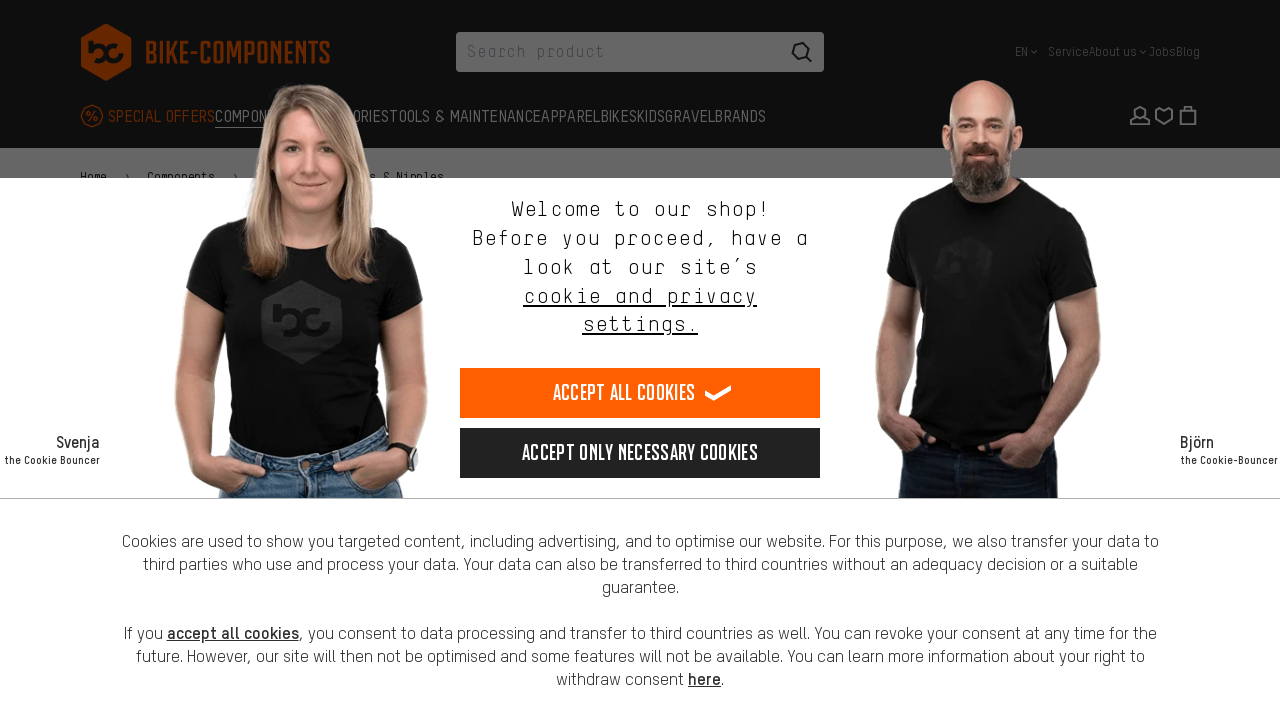

--- FILE ---
content_type: text/html; charset=utf-8
request_url: https://www.bike-components.de/en/DT-Swiss/Aerolite-2-0-2-3-0-9-Spokes-20-pcs-p62375/
body_size: 38520
content:
<!DOCTYPE html> <html lang="en" id="no-js" class="site-preload js-activate-badges" > <head> <meta charset="utf-8"> <meta http-equiv="X-UA-Compatible" content="IE=edge"> <meta name=viewport content="width=device-width,initial-scale=1"> <meta name="format-detection" content="telephone=no"> <title inertia>SALE! DT Swiss Aerolite® Spokes - 20 pcs for MTB &amp; Road | bike-components</title> <meta name="description" content="Sale Special: DT Swiss Aerolite® spokes (2.0/2.3/0.9) - 20 pieces for MTB &amp; road bike. Aerodynamic, conical stainless steel spokes for optimal performance. | bike-components" inertia /> <link rel="canonical" href="https://www.bike-components.de/en/DT-Swiss/Aerolite-2-0-2-3-0-9-Spokes-20-pcs-p62375/" inertia /> <link rel="icon" type="image/png" sizes="192x192" href="https://www.bike-components.de/assets/favicons/android-chrome-192x192.png"> <link rel="icon" type="image/png" sizes="96x96" href="https://www.bike-components.de/assets/favicons/android-chrome-96x96.png"> <link rel="icon" type="image/png" sizes="32x32" href="https://www.bike-components.de/assets/favicons/favicon-32x32.png"> <link rel="icon" type="image/png" sizes="16x16" href="https://www.bike-components.de/assets/favicons/favicon-16x16.png"> <link rel="shortcut icon" href="https://www.bike-components.de/assets/favicons/favicon.ico"> <link rel="apple-touch-icon" sizes="180x180" href="https://www.bike-components.de/assets/favicons/apple-touch-icon-180x180.png"> <link rel="manifest" href="https://www.bike-components.de/assets/favicons/webmanifest.json"> <link rel="mask-icon" href="https://www.bike-components.de/assets/favicons/safari-pinned-tab.svg" color="#e65505"> <meta name="msapplication-TileColor" content="#e65505"> <meta name="msapplication-config" content="https://www.bike-components.de/assets/favicons/browserconfig.xml"> <meta name="theme-color" content="#ffffff"> <link rel="alternate" type="application/rss+xml" title="bike-components Blog" href="/blog/rss/" /> <link rel="alternate" hreflang="en" href="https://www.bike-components.de/en/DT-Swiss/Aerolite-2-0-2-3-0-9-Spokes-20-pcs-p62375/" inertia /> <link rel="alternate" hreflang="x-default" href="https://www.bike-components.de/en/DT-Swiss/Aerolite-2-0-2-3-0-9-Spokes-20-pcs-p62375/" inertia /> <link rel="alternate" hreflang="de" href="https://www.bike-components.de/de/DT-Swiss/Aerolite-2-0-2-3-0-9-Speichen-20-Stueck-p62375/" inertia /> <link rel="alternate" hreflang="es" href="https://www.bike-components.de/es/DT-Swiss/Radios-Aerolite-2-0-2-3-0-9-20-unidades-p62375/" inertia /> <link rel="alternate" hreflang="fr" href="https://www.bike-components.de/fr/DT-Swiss/Rayons-Aerolite-2-0-2-3-0-9-20-pieces-p62375/" inertia /> <meta property="twitter:card" content="summary_large_image" inertia /> <meta property="twitter:site" content="@bikecomponents" inertia /> <meta property="og:type" content="product" inertia /> <meta property="og:url" content="https://www.bike-components.de/en/DT-Swiss/Aerolite-2-0-2-3-0-9-Spokes-20-pcs-p62375/" inertia /> <meta property="og:title" content="DT Swiss Aerolite® 2.0 / 2.3 / 0.9 Spokes - 20 pcs." inertia /> <meta property="og:description" content="All-rounder: the Aerolite straight pull spokes from DT Swiss DT Swiss has packed all its expertise and famous Swiss precision into the DT Aerolite&amp;reg;. It is butted and simultaneously bladed, giving it better aerodynamics. Its range of application i" inertia /> <meta property="og:image" content="https://www.bike-components.de/assets/p/i/1280x960/088c98c0f8a186a1.jpg" inertia /> <meta property="og:image:type" content="image/jpeg" inertia /> <meta property="og:image:width" content="1280" inertia /> <meta property="og:image:height" content="960" inertia /> <script type="text/javascript"> document.documentElement.id=document.documentElement.id.replace('no-',''); </script> <link rel="preload" href="/assets/fonts/tstarpro-regular-webfont-v2.woff2" crossorigin="anonymous" as="font" type="font/woff2"> <link rel="preload" href="/assets/fonts/tstarpro-medium-webfont-v2.woff2" crossorigin="anonymous" as="font" type="font/woff2"> <link rel="preload" href="/assets/fonts/tstarpro-heavy-webfont-v2.woff2" crossorigin="anonymous" as="font" type="font/woff2"> <link rel="preload" href="/assets/fonts/BMX19-Bold-v5.woff2" crossorigin="anonymous" as="font" type="font/woff2">  <link rel="preload" href="/assets/fonts/tstarpro-bold-webfont-v2.woff2" crossorigin="anonymous" as="font" type="font/woff2"> <link rel="preload" href="/assets/fonts/tstarmonoroundreg-webfont-v2.woff2" crossorigin="anonymous" as="font" type="font/woff2">  <link rel="preload" href="/assets/build/9bfc94603332ea5e83c7-lang-en-ini.js" as="script"> <link rel="stylesheet" href="/cache/css-file-gz-2ab6d0d91a635035162950265fdd97ad.css" type="text/css" media="all" /><link rel="stylesheet" href="/cache/css-file-gz-28d810b39c0ccf4bec77f9e958241a95.css" type="text/css" media="all" /> <link rel="stylesheet" href="/assets/build/fed887dd8675e1a3a5a8-shared.css"> <link rel="stylesheet" href="/assets/build/c4d328e231571e82802c-utility.css"> <link rel="stylesheet" href="/assets/build/c3b835943b3653288bec-pdp.css">      <script>dataLayer = [];</script>
    <script>dataLayer.push({"language":"en","country":"US","abTests":{"reco":{"BK5445":"SHORTCUT"},"shop":{"BK5567":"ORIGINAL"}},"tagManagerUrl":"https:\/\/www.bike-components.de\/tag","privacyCookie":"privacy-202506171327"});(function(w,d,s,l,i){w[l]=w[l]||[];w[l].push({'gtm.start':
new Date().getTime(),event:'gtm.js'});var f=d.getElementsByTagName(s)[0],
j=d.createElement(s),dl=l!='dataLayer'?'&l='+l:'';j.async=true;j.src=
'https://www.bike-components.de/tag/gtm.js?id='+i+dl;f.parentNode.insertBefore(j,f);
})(window,document,'script','dataLayer','GTM-N9D3PB7');window.generalPurposeEventQueue = [];</script>
 </head> <body class="site-login-status-loggedout site-livechat-inactive page-product lower-grid-opacity" data-csrf-token="ca1139fa8cd097a26ded6df1836c40cf28d209d1" data-ab-cart-overlay-group="default" data-head-height="80"> <ul> <li><a class="skip-link" href="#main-nav">Skip to main navigation</a></li> <li><a class="skip-link" href="#nav-cat">Skip to category navigation</a></li> <li><a class="skip-link" href="#grid-content">Skip to content</a></li> <li><a class="skip-link" href="#footer-brands">Skip to brands and newsletter</a></li> <li><a class="skip-link" href="#footer-quicklinks">Skip to footer</a></li> </ul> <script type="application/json" id="bcRuntimeStore">{"language":"en","spritemap_url":"\/assets\/build\/234c8dd4d20aa5d77232-spritemap.svg","abTest":{"viewed_together":{"trackingGroup":"reco_bk5445","trackingId":"shortcut","id":"SHORTCUT"},"top_categories":{"trackingGroup":"shop_bk5567","trackingId":"original","id":"ORIGINAL"}},"deliveryCountry":{"code":"US","name":"USA","vat":"MwSt"},"privacyCookie":"privacy-202506171327","shippingTime":"1-3","user":{"id":"uid_6956c15a65ef46.00159576","email":"","firstname":"","surname":"","melibo_jwt":"","phoneNumber":{"country":"US","national":""}},"customerLoginStatus":"loggedout","productCompare":[],"wishList":{},"config":{"token":"ca1139fa8cd097a26ded6df1836c40cf28d209d1","recommendations_host":"https:\/\/recommendations.bike-components.de","novomind_api_url":"https:\/\/ichat-re.bike-components.de\/chatRest","novomind_whatsapp_url":"","paypal_client_id":"Acfz1FSXDaFYSHzuLvoaIRkdfMbWwBCnbOBi5vu38QNsKApjvUpyPTWo3AZUz_GLbHwFs9Qp8xPC-PPl","paypal_credit_max":5000,"paypal_credit_min":1,"facebook_client_id":"1010859752407275","suggest_api_init":"\/en\/suggest\/init\/","suggest_api_term_suggestions":"\/en\/suggest\/term_suggestion\/","campaign_teaser_api":"\/en\/api\/v1\/campaign\/teaser\/","cart_page_url":"\/en\/cart\/","cart_api_url":"\/en\/api\/v1\/cart\/COUNTRYCODE\/","wishlist_page_url":"\/en\/wishlist\/","wishlist_api_url":"\/en\/api\/v1\/wishlist\/COUNTRYCODE\/","product_option_catalog_url":"\/en\/api\/v1\/catalog\/product-option\/PRODUCTOPTIONKEY\/COUNTRYCODE\/","product_variants_catalog_url":"\/en\/api\/v1\/catalog\/product-variants\/PRODUCTKEY\/","variant_options_catalog_url":"\/en\/api\/v1\/catalog\/variant-options\/VARIANTKEY\/COUNTRYCODE\/","checkout_api_url":"\/en\/api\/v1\/checkout\/","privacy_consent_url":"\/en\/api\/v1\/consent\/","product_compare_api_url":"\/en\/api\/v1\/product-compare\/ACTION\/COUNTRYCODE\/","recommendation_api_url":"\/en\/api\/v1\/recommendation\/COUNTRYCODE\/","product_expert":"\/en\/api\/v1\/employee\/product-expert\/PRODUCTID\/","searchFeedbackFormAPIURL":"","productFeedbackFormAPIURL":"","featureFlags":{"compare_tool_active":true,"order_status_send_active":false,"shortcut_search_product_listing_available":true,"use_custom_cookie_bouncer":false,"shortcut_tracking":true,"recommendations_shortcut":true,"recommendations_shortcut_preview":false,"hide_store_as_shipping_type":true},"kameleoon_id":"nyg040hlh1","product":{"availability_notification_url":"\/en\/api\/v1\/availability-notification\/","light_login_url":"\/en\/light-login\/","review_init_url":"\/en\/product-review-init\/62375\/c388eca8c700d2c4be2f545dc74180b3fb0a1c9e97589f8cf46ce2c4df1448f9\/"}}}</script> <script type="application/json" class="js-vue" data-component="ShopProductPage">{"cart":"0","wishlist":"0","product":{"id":62375,"name":"DT Swiss Aerolite\u00ae 2.0 \/ 2.3 \/ 0.9 Speichen - 20 St\u00fcck","brand":"DT Swiss","category":"Komponenten\/Laufr\u00e4der\/Speichen \u0026 Nippel","categoryId":"60000000\/60290000\/60290202","stockStatusTracking":0.9},"option":{"id":"62375-3-1702","name":"DT Swiss Aerolite\u00ae 2.0 \/ 2.3 \/ 0.9 Speichen - 20 St\u00fcck","brand":"DT Swiss","category":"Komponenten\/Laufr\u00e4der\/Speichen \u0026 Nippel","categoryId":"60000000\/60290000\/60290202","stockStatusTracking":1,"productId":62375,"variant":"silber\/302 mm","optionId":1000213883,"price":30.99,"isAlmostSoldOut":false},"variantId":17072,"trackingVariants":[],"crossSellAbTestEnabled":true}</script> <div id="wrapper">  <div class="h-[120px] lg:h-[148px]"> <header id="grid-head" class="js-header relative z-50 bg-anthracite px-6 pt-6 pb-5 lg:px-7 lg:pt-8 lg:pb-0"> <div class="container relative px-0"> <div class="navbar-main flex flex-wrap items-center"> <div class="logo relative h-7 lg:w-1/3 lg:order-1 lg:h-9"> <a class="js-logo-link absolute top-1/2 left-0" href="/en/" title="bike-components" aria-label="Home - bike-components"> <svg class="logo-icon absolute top-0 left-0 w-[36px] h-[36px] -translate-y-1/2 fill-orange min-[360px]:hidden lg:w-[250px] lg:h-[62px]" aria-hidden="true"> <use xlink:href="/assets/build/234c8dd4d20aa5d77232-spritemap.svg#logo-bc-icon"></use> </svg> <svg class="logo-icon-text hidden absolute top-0 left-0 w-[154px] h-[36px] -translate-y-1/2 fill-orange min-[360px]:!block lg:w-[250px] lg:h-[62px]" aria-label="bike-components" role="img"> <use xlink:href="/assets/build/234c8dd4d20aa5d77232-spritemap.svg#logo-bc"></use> </svg> <span class="sr-only">bike-components.de Homepage</span> </a> </div> <div class="btn-extend hidden lg:absolute lg:top-0 lg:left-0 lg:!flex lg:items-center lg:w-9 lg:h-9 lg:invisible lg:opacity-0"> <button class="js-btn-extend group/hamburger relative flex flex-col justify-center w-7 h-7" aria-label="show header"> <span class="w-[20px] h-[2px] bg-white group-hover/hamburger:bg-orange"></span> <span class="w-[20px] h-[2px] mt-[6px] bg-white group-hover/hamburger:bg-orange"></span> <span class="w-[16px] h-[2px] mt-[6px] bg-white group-hover/hamburger:bg-orange"></span> </button> </div> <nav class="nav-icons grow flex justify-end items-center gap-5 text-white lg:absolute lg:z-10 lg:right-0 lg:bottom-0 lg:gap-4 xl:gap-5" aria-label="Customer area navigation" > <button class="search-icon js-site-search-open-overlay hidden w-7 h-7 text-white hover:text-orange"> <svg class="w-7 h-7 fill-current"><use xlink:href="/assets/build/234c8dd4d20aa5d77232-spritemap.svg#icon-search"></use></svg> </button> <div class="js-account js-module-account-head account-icon relative group lg:pb-6" > <a class="js-login js-site-login-link js-account-icon text-white group-hover:text-orange" href="/en/light-login/" rel="login" data-overlay-class="overlay-light-login js-overlay-light-login" data-register-info="Register here for the bike-components blog and shop." data-href="/en/light-login/" title="Login" > <svg class="block w-7 h-7 fill-current" aria-hidden="true"><use xlink:href="/assets/build/234c8dd4d20aa5d77232-spritemap.svg#icon-profil"></use></svg> </a> </div> <div class="wishlist loading relative w-7 lg:mb-6"> <script type="application/json" class="js-vue" data-component="Header/WishlistIconHead">{ "count": 0, "link": "/en/wishlist/" }</script> <i class="site-loading site-hidden-nojs" style="--size: 20px;"></i> </div> <div class="cart loading relative w-7 lg:mb-6"> <script type="application/json" class="js-vue" data-component="Header/CartIconHead">{ "count": 0, "link": "/en/cart/" }</script> <i class="site-loading site-hidden-nojs" style="--size: 20px;"></i> </div> <button class="js-drawer-toggle drawer-toggle group/hamburger relative flex flex-col justify-center items-center w-7 h-7 lg:hidden" aria-label="Toggle navigation menu"> <span class="w-[20px] h-[2px] bg-white transition-all duration-500 group-hover/hamburger:bg-orange"></span> <span class="w-[20px] h-[2px] mt-[6px] bg-white transition-all duration-500 group-hover/hamburger:bg-orange"></span> <span class="w-[16px] h-[2px] mt-[6px] mr-[4px] bg-white transition-all duration-500 group-hover/hamburger:bg-orange"></span> </button> </nav> <nav class="nav-meta js-nav-meta hidden h-9 lg:absolute lg:top-0 lg:right-0 lg:!flex lg:w-1/3 lg:order-3 lg:justify-end lg:pl-9" aria-label="Main navigation"> <ul class="js-nav-language js-site-module-language group relative flex flex-nowrap justify-end items-stretch text-grey-silver text-xs mr-3" tabindex="0" aria-label="Language" > <li class="relative flex items-center"> <span class="flex items-center gap-1 py-3 whitespace-nowrap cursor-pointer group-hover:text-orange group-focus-within:text-orange js-site-language-mobile-base current" > <span class="sr-only">english</span> <span aria-hidden="true">EN</span> <svg class="w-4 h-4"><use xlink:href="/assets/build/234c8dd4d20aa5d77232-spritemap.svg#icon-angle-down"></use></svg> </span> </li> <li class="hidden group-hover:!list-item group-focus-within:!list-item"> <ul class="hidden absolute z-20 top-full p-2 bg-black text-sm leading-normal flex-col group-hover:!flex group-focus-within:!flex left-0 before:block before:absolute before:left-4 before:bottom-full before:w-0 before:h-0 before:border-8 before:border-solid before:border-transparent before:border-b-black before:pointer-events-none"> <li> <a href="/de/DT-Swiss/Aerolite-2-0-2-3-0-9-Speichen-20-Stueck-p62375/" class="js-site-language-mobile-base js-language-switch js-tracking-marker block px-5 py-2 whitespace-nowrap text-grey-silver hover:text-white hover:bg-grey-dark" data-language="de" data-marker="Sprachumschaltung/en/de" > <span class="sr-only">Deutsch</span> <span aria-hidden="true">DE</span> </a> </li> <li> <a href="/es/DT-Swiss/Radios-Aerolite-2-0-2-3-0-9-20-unidades-p62375/" class="js-site-language-mobile-base js-language-switch js-tracking-marker block px-5 py-2 whitespace-nowrap text-grey-silver hover:text-white hover:bg-grey-dark" data-language="es" data-marker="Sprachumschaltung/en/es" > <span class="sr-only">español</span> <span aria-hidden="true">ES</span> </a> </li> <li> <a href="/fr/DT-Swiss/Rayons-Aerolite-2-0-2-3-0-9-20-pieces-p62375/" class="js-site-language-mobile-base js-language-switch js-tracking-marker block px-5 py-2 whitespace-nowrap text-grey-silver hover:text-white hover:bg-grey-dark" data-language="fr" data-marker="Sprachumschaltung/en/fr" > <span class="sr-only">français</span> <span aria-hidden="true">FR</span> </a> </li> </ul> </li> </ul> <ul id="main-nav" class="js-nav-sub flex flex-nowrap items-stretch gap-3 text-grey-silver text-xs"> <li class="flex items-center"> <a class="flex items-center h-full whitespace-nowrap text-grey-silver hover:text-orange" href="/en/service/"> Service </a> </li> <li class="group relative flex items-center" tabindex="0"> <span class="flex items-center h-full gap-1 whitespace-nowrap cursor-pointer group-hover:text-orange group-focus-within:text-orange"> About us <svg class="w-4 h-4"><use xlink:href="/assets/build/234c8dd4d20aa5d77232-spritemap.svg#icon-angle-down"></use></svg> </span> <ul class="hidden absolute z-20 top-full p-2 bg-black text-sm leading-normal flex-col group-hover:!flex group-focus-within:!flex left-0 before:block before:absolute before:left-4 before:bottom-full before:w-0 before:h-0 before:border-8 before:border-solid before:border-transparent before:border-b-black before:pointer-events-none"> <li> <a class="block px-5 py-2 whitespace-nowrap text-grey-silver hover:text-white hover:bg-grey-dark" href="/en/about-us/our-team/" > Our team </a> </li> <li> <a class="block px-5 py-2 whitespace-nowrap text-grey-silver hover:text-white hover:bg-grey-dark" href="/en/about-us/company/" > Company </a> </li> <li> <a class="block px-5 py-2 whitespace-nowrap text-grey-silver hover:text-white hover:bg-grey-dark" href="/en/about-us/aachen-community/" > Aachen Community </a> </li> <li> <a class="block px-5 py-2 whitespace-nowrap text-grey-silver hover:text-white hover:bg-grey-dark" href="/en/about-us/bc-events/" > bc Events </a> </li> </ul> </li> <li class="flex items-center"> <a class="flex items-center h-full whitespace-nowrap text-grey-silver hover:text-orange" href="https://bike-components.jobs.personio.de/" target="_blank" rel="noopener"> Jobs </a> </li> <li class="flex items-center"> <a class="flex items-center h-full whitespace-nowrap text-grey-silver hover:text-orange" href="/blog/en/"> Blog </a> </li> <li class="js-nav-sub-more nav-sub-more hidden group relative items-center"> <span class="flex items-center gap-1 h-full whitespace-nowrap cursor-pointer group-hover:text-orange group-focus-within:text-orange"> more <svg class="w-4 h-4"><use xlink:href="/assets/build/234c8dd4d20aa5d77232-spritemap.svg#icon-angle-down"></use></svg> </span> <ul class="hidden absolute z-20 top-full p-2 bg-black text-sm leading-normal flex-col group-hover:!flex group-focus-within:!flex right-0 before:block before:absolute before:left-4 before:bottom-full before:w-0 before:h-0 before:border-8 before:border-solid before:border-transparent before:border-b-black before:pointer-events-none before:left-auto before:right-4"></ul> </li> </ul> </nav> <div class="search w-full h-9 max-h-9 mt-6 lg:w-1/3 lg:order-2 lg:mt-0" role="search"> <div class="js-vue" data-component="SearchHead" data-props='{"initialSearchValue":"","searchLink":"\/en\/s\/?keywords=%keywords%","variant":"Suggest"}'><!--teleport start--><div id="module-search-head" class="module-search-head m-auto relative w-full z-10" data-v-0978a559><div class="inner js-inner" data-v-0978a559><form id="suggest-form" class="px-1 rounded lg:max-w-[316px] xl:max-w-[368px] flex justify-between items-center w-full mx-auto bg-white lg:transition-color lg:ease-out lg:duration-300" role="search" method="get" action="/en/s/?keywords=%keywords%" data-v-0978a559><input name="keywords" type="search" value="" placeholder="Search product" class="font-mono text-md grow p-3 outline-none focus:outline-none lg:transition-spacing lg:ease-out lg:duration-300" data-test="auto-searchfield" maxlength="100" autocomplete="off" required aria-invalid="false" id="search-head-input" tabindex="0" data-v-0978a559><div class="loading-animation js-site-loading" data-v-0978a559></div><!----><button type="submit" class="m-3 w-7 h-7 ml-0 flex items-center gap-3 font-bmx text-2xl leading-none uppercase transition-colors" title="search" aria-label="search" data-test="suggest-search-search-button" tabindex="0" data-v-0978a559><svg class="fill-black w-7 h-7" aria-hidden="true" data-v-0978a559><use xlink:href="/assets/build/234c8dd4d20aa5d77232-spritemap.svg#icon-search"></use></svg><!----></button></form><button class="close-icon site-icon-close icon-big hidden-md-down text-white" title="Close search" aria-label="Close search" data-v-0978a559></button><!----></div><!----></div><!--teleport end--></div> </div> </div> <div class="navbar-extension js-extension"> <div class="categories hidden lg:!block lg:mt-8"> <nav id="nav-cat" class="module-navigation-main js-nav-main" aria-label="Category navigation"> <ul class="level-0 js-level-0 flex flex-row items-center gap-5 xl:gap-7"> <li class="js-category nojs-hover group flex items-center pb-6"> <a href="/en/special-offers/" class="relative h-7 flex items-center font-medium text-md tracking-wide leading-none text-grey-light uppercase whitespace-nowrap border-b hover:border-b-current focus:border-b-current group-[.is-active]:border-b group-[.is-active]:border-b-current ml-[28px] text-orange border-b-transparent" > <svg class="absolute top-1/2 right-full w-7 h-7 -translate-y-1/2 mr-2 fill-current"><use xlink:href="/assets/build/234c8dd4d20aa5d77232-spritemap.svg#icon-offer"></use></svg> Special Offers </a> </li> <li class="js-category nojs-hover group flex items-center pb-6"> <a href="/en/components/" class="relative h-7 flex items-center font-medium text-md tracking-wide leading-none text-grey-light uppercase whitespace-nowrap border-b hover:border-b-current focus:border-b-current group-[.is-active]:border-b group-[.is-active]:border-b-current js-link-dropdown border-b-current" > Components </a> <div class="dropdown js-dropdown"> <div class="subcategories js-subcategories"> <ul class="level-1 js-level-1"> <li class="js-subcategory"> <a href="/en/components/" class="no-uppercase site-hover" > Everything in "Components" </a> </li> <li class="js-subcategory nojs-hover js-default-row is-active"> <a href="/en/components/brakes/" class="site-hover js-link-level-1" > Brakes <span class="arrow"></span> </a> <ul class="level-2 js-level-2 is-active"> <li class="link-all"> <a href="/en/components/brakes/" class="site-hover" > Everything in "Brakes" </a> </li> <li> <a href="/en/components/brakes/adapters/" class="site-hover" > Adapters </a> </li> <li> <a href="/en/components/brakes/bleed-kits/" class="site-hover" > Bleed Kits </a> </li> <li> <a href="/en/components/brakes/brake-fluids/" class="site-hover" > Brake Fluids </a> </li> <li> <a href="/en/components/brakes/brake-hoses/" class="site-hover" > Brake Hoses </a> </li> <li> <a href="/en/components/brakes/brake-levers/" class="site-hover" > Brake Levers </a> </li> <li> <a href="/en/components/brakes/brake-rotors/" class="site-hover" > Brake Rotors </a> </li> <li> <a href="/en/components/brakes/cable-housings/" class="site-hover" > Cable Housings </a> </li> <li> <a href="/en/components/brakes/cables/" class="site-hover" > Cables </a> </li> <li> <a href="/en/components/brakes/disc-brake-pads/" class="site-hover" > Disc Brake Pads </a> </li> <li> <a href="/en/components/brakes/disc-brakes/" class="site-hover" > Disc Brakes </a> </li> <li> <a href="/en/components/brakes/rim-brake-pads/" class="site-hover" > Rim Brake Pads </a> </li> <li> <a href="/en/components/brakes/rim-brakes/" class="site-hover" > Rim Brakes </a> </li> <li> <a href="/en/components/brakes/small-parts/" class="site-hover" > Small Parts </a> </li> </ul> </li> <li class="js-subcategory nojs-hover "> <a href="/en/components/cockpit/" class="site-hover js-link-level-1" > Cockpit <span class="arrow"></span> </a> <ul class="level-2 js-level-2 "> <li class="link-all"> <a href="/en/components/cockpit/" class="site-hover" > Everything in "Cockpit" </a> </li> <li> <a href="/en/components/cockpit/aerobars/" class="site-hover" > Aerobars </a> </li> <li> <a href="/en/components/cockpit/bar-ends/" class="site-hover" > Bar Ends </a> </li> <li> <a href="/en/components/cockpit/grips/" class="site-hover" > Grips </a> </li> <li> <a href="/en/components/cockpit/handlebar-tape/" class="site-hover" > Handlebar Tape </a> </li> <li> <a href="/en/components/cockpit/handlebars-comfort/" class="site-hover" > Handlebars - Comfort </a> </li> <li> <a href="/en/components/cockpit/handlebars-mtb/" class="site-hover" > Handlebars - MTB </a> </li> <li> <a href="/en/components/cockpit/handlebars-road/" class="site-hover" > Handlebars - Road </a> </li> <li> <a href="/en/components/cockpit/headsets/" class="site-hover" > Headsets </a> </li> <li> <a href="/en/components/cockpit/integrated-cockpits/" class="site-hover" > Integrated Cockpits </a> </li> <li> <a href="/en/components/cockpit/small-parts/" class="site-hover" > Small Parts </a> </li> <li> <a href="/en/components/cockpit/spacers/" class="site-hover" > Spacers </a> </li> <li> <a href="/en/components/cockpit/stems/" class="site-hover" > Stems </a> </li> </ul> </li> <li class="js-subcategory nojs-hover "> <a href="/en/components/drivetrain/" class="site-hover js-link-level-1" > Drivetrain <span class="arrow"></span> </a> <ul class="level-2 js-level-2 "> <li class="link-all"> <a href="/en/components/drivetrain/" class="site-hover" > Everything in "Drivetrain" </a> </li> <li> <a href="/en/components/drivetrain/adapter-kits/" class="site-hover" > Adapter Kits </a> </li> <li> <a href="/en/components/drivetrain/belt-drive-sprockets/" class="site-hover" > Belt Drive Sprockets </a> </li> <li> <a href="/en/components/drivetrain/belts/" class="site-hover" > Belts </a> </li> <li> <a href="/en/components/drivetrain/bottom-brackets/" class="site-hover" > Bottom Brackets </a> </li> <li> <a href="/en/components/drivetrain/cassettes/" class="site-hover" > Cassettes </a> </li> <li> <a href="/en/components/drivetrain/chain-guides-bash-guards/" class="site-hover" > Chain Guides &amp; Bash Guards </a> </li> <li> <a href="/en/components/drivetrain/chainrings/" class="site-hover" > Chainrings </a> </li> <li> <a href="/en/components/drivetrain/chains/" class="site-hover" > Chains </a> </li> <li> <a href="/en/components/drivetrain/cleats/" class="site-hover" > Cleats </a> </li> <li> <a href="/en/components/drivetrain/cranks/" class="site-hover" > Cranks </a> </li> <li> <a href="/en/components/drivetrain/internally-geared-hubs/" class="site-hover" > Internally Geared Hubs </a> </li> <li> <a href="/en/components/drivetrain/pedals/" class="site-hover" > Pedals </a> </li> <li> <a href="/en/components/drivetrain/singlespeed/" class="site-hover" > Singlespeed </a> </li> <li> <a href="/en/components/drivetrain/small-parts/" class="site-hover" > Small Parts </a> </li> <li> <a href="/en/components/drivetrain/wear-tear-sets/" class="site-hover" > Wear &amp; Tear Sets </a> </li> </ul> </li> <li class="js-subcategory nojs-hover "> <a href="/en/components/forks/" class="site-hover js-link-level-1" > Forks <span class="arrow"></span> </a> <ul class="level-2 js-level-2 "> <li class="link-all"> <a href="/en/components/forks/" class="site-hover" > Everything in "Forks" </a> </li> <li> <a href="/en/components/forks/20-24-suspension-forks/" class="site-hover" > 20-24&quot; Suspension Forks </a> </li> <li> <a href="/en/components/forks/26-suspension-forks/" class="site-hover" > 26&quot; Suspension Forks </a> </li> <li> <a href="/en/components/forks/27-5-suspension-forks/" class="site-hover" > 27.5&quot; Suspension Forks </a> </li> <li> <a href="/en/components/forks/29-suspension-forks/" class="site-hover" > 29&quot; Suspension Forks </a> </li> <li> <a href="/en/components/forks/700c-28-suspension-forks/" class="site-hover" > 700c (28&quot;) Suspension Forks </a> </li> <li> <a href="/en/components/forks/coils/" class="site-hover" > Coils </a> </li> <li> <a href="/en/components/forks/rigid-forks/" class="site-hover" > Rigid Forks </a> </li> <li> <a href="/en/components/forks/small-parts/" class="site-hover" > Small Parts </a> </li> <li> <a href="/en/components/forks/suspension-fluid/" class="site-hover" > Suspension Fluid </a> </li> <li> <a href="/en/components/forks/suspension-pumps/" class="site-hover" > Suspension Pumps </a> </li> </ul> </li> <li class="js-subcategory nojs-hover "> <a href="/en/components/frames/" class="site-hover js-link-level-1" > Frames <span class="arrow"></span> </a> <ul class="level-2 js-level-2 "> <li class="link-all"> <a href="/en/components/frames/" class="site-hover" > Everything in "Frames" </a> </li> <li> <a href="/en/components/frames/city-touring/" class="site-hover" > City &amp; Touring </a> </li> <li> <a href="/en/components/frames/cyclocross-gravel/" class="site-hover" > Cyclocross &amp; Gravel </a> </li> <li> <a href="/en/components/frames/derailleur-hangers/" class="site-hover" > Derailleur Hangers </a> </li> <li> <a href="/en/components/frames/frame-protectors/" class="site-hover" > Frame Protectors </a> </li> <li> <a href="/en/components/frames/full-suspension-mtb/" class="site-hover" > Full Suspension MTB </a> </li> <li> <a href="/en/components/frames/hardtail-mtb/" class="site-hover" > Hardtail MTB </a> </li> <li> <a href="/en/components/frames/road/" class="site-hover" > Road </a> </li> <li> <a href="/en/components/frames/small-parts/" class="site-hover" > Small Parts </a> </li> </ul> </li> <li class="js-subcategory nojs-hover "> <a href="/en/components/groupsets/" class="site-hover js-link-level-1" > Groupsets <span class="arrow"></span> </a> <ul class="level-2 js-level-2 "> <li class="link-all"> <a href="/en/components/groupsets/" class="site-hover" > Everything in "Groupsets" </a> </li> <li> <a href="/en/components/groupsets/cyclocross-gravel/" class="site-hover" > Cyclocross &amp; Gravel </a> </li> <li> <a href="/en/components/groupsets/e-bike/" class="site-hover" > E-Bike </a> </li> <li> <a href="/en/components/groupsets/mtb/" class="site-hover" > MTB </a> </li> <li> <a href="/en/components/groupsets/road/" class="site-hover" > Road </a> </li> <li> <a href="/en/components/groupsets/upgrade-kits/" class="site-hover" > Upgrade Kits </a> </li> </ul> </li> <li class="js-subcategory nojs-hover "> <a href="/en/components/power-meters/" class="site-hover js-link-level-1" > Power Meters <span class="arrow"></span> </a> <ul class="level-2 js-level-2 "> <li class="link-all"> <a href="/en/components/power-meters/" class="site-hover" > Everything in "Power Meters" </a> </li> <li> <a href="/en/components/power-meters/cranks/" class="site-hover" > Cranks </a> </li> <li> <a href="/en/components/power-meters/pedals/" class="site-hover" > Pedals </a> </li> <li> <a href="/en/components/power-meters/small-parts/" class="site-hover" > Small Parts </a> </li> </ul> </li> <li class="js-subcategory nojs-hover "> <a href="/en/components/rear-suspension/" class="site-hover js-link-level-1" > Rear Suspension <span class="arrow"></span> </a> <ul class="level-2 js-level-2 "> <li class="link-all"> <a href="/en/components/rear-suspension/" class="site-hover" > Everything in "Rear Suspension" </a> </li> <li> <a href="/en/components/rear-suspension/coils/" class="site-hover" > Coils </a> </li> <li> <a href="/en/components/rear-suspension/rear-shock-bushings/" class="site-hover" > Rear Shock Bushings </a> </li> <li> <a href="/en/components/rear-suspension/rear-shocks-dampers/" class="site-hover" > Rear Shocks &amp; Dampers </a> </li> <li> <a href="/en/components/rear-suspension/small-parts/" class="site-hover" > Small Parts </a> </li> <li> <a href="/en/components/rear-suspension/suspension-pumps/" class="site-hover" > Suspension Pumps </a> </li> </ul> </li> <li class="js-subcategory nojs-hover "> <a href="/en/components/saddles/" class="site-hover js-link-level-1" > Saddles <span class="arrow"></span> </a> <ul class="level-2 js-level-2 "> <li class="link-all"> <a href="/en/components/saddles/" class="site-hover" > Everything in "Saddles" </a> </li> <li> <a href="/en/components/saddles/comfort-saddles/" class="site-hover" > Comfort Saddles </a> </li> <li> <a href="/en/components/saddles/mtb-saddles/" class="site-hover" > MTB Saddles </a> </li> <li> <a href="/en/components/saddles/road-saddles/" class="site-hover" > Road Saddles </a> </li> <li> <a href="/en/components/saddles/small-parts/" class="site-hover" > Small Parts </a> </li> </ul> </li> <li class="js-subcategory nojs-hover "> <a href="/en/components/seatposts/" class="site-hover js-link-level-1" > Seatposts <span class="arrow"></span> </a> <ul class="level-2 js-level-2 "> <li class="link-all"> <a href="/en/components/seatposts/" class="site-hover" > Everything in "Seatposts" </a> </li> <li> <a href="/en/components/seatposts/dropper-posts/" class="site-hover" > Dropper Posts </a> </li> <li> <a href="/en/components/seatposts/remotes/" class="site-hover" > Remotes </a> </li> <li> <a href="/en/components/seatposts/seatpost-clamps/" class="site-hover" > Seatpost Clamps </a> </li> <li> <a href="/en/components/seatposts/seatposts/" class="site-hover" > Seatposts </a> </li> <li> <a href="/en/components/seatposts/small-parts/" class="site-hover" > Small Parts </a> </li> <li> <a href="/en/components/seatposts/suspension-seatposts/" class="site-hover" > Suspension Seatposts </a> </li> </ul> </li> <li class="js-subcategory nojs-hover "> <a href="/en/components/shifters-derailleurs/" class="site-hover js-link-level-1" > Shifters &amp; Derailleurs <span class="arrow"></span> </a> <ul class="level-2 js-level-2 "> <li class="link-all"> <a href="/en/components/shifters-derailleurs/" class="site-hover" > Everything in "Shifters &amp; Derailleurs" </a> </li> <li> <a href="/en/components/shifters-derailleurs/cable-housings/" class="site-hover" > Cable Housings </a> </li> <li> <a href="/en/components/shifters-derailleurs/cables/" class="site-hover" > Cables </a> </li> <li> <a href="/en/components/shifters-derailleurs/derailleur-pulleys/" class="site-hover" > Derailleur Pulleys </a> </li> <li> <a href="/en/components/shifters-derailleurs/front-derailleurs/" class="site-hover" > Front Derailleurs </a> </li> <li> <a href="/en/components/shifters-derailleurs/rear-derailleurs/" class="site-hover" > Rear Derailleurs </a> </li> <li> <a href="/en/components/shifters-derailleurs/shifters/" class="site-hover" > Shifters </a> </li> <li> <a href="/en/components/shifters-derailleurs/small-parts/" class="site-hover" > Small Parts </a> </li> </ul> </li> <li class="js-subcategory nojs-hover "> <a href="/en/components/tubes/" class="site-hover js-link-level-1" > Tubes <span class="arrow"></span> </a> <ul class="level-2 js-level-2 "> <li class="link-all"> <a href="/en/components/tubes/" class="site-hover" > Everything in "Tubes" </a> </li> <li> <a href="/en/components/tubes/12-24-tubes/" class="site-hover" > 12&quot;-24&quot; Tubes </a> </li> <li> <a href="/en/components/tubes/26-tubes/" class="site-hover" > 26&quot; Tubes </a> </li> <li> <a href="/en/components/tubes/27-5-tubes/" class="site-hover" > 27.5&quot; Tubes </a> </li> <li> <a href="/en/components/tubes/29-tubes/" class="site-hover" > 29&quot; Tubes </a> </li> <li> <a href="/en/components/tubes/700c-28-tubes/" class="site-hover" > 700c (28&quot;) Tubes </a> </li> <li> <a href="/en/components/tubes/patches/" class="site-hover" > Patches </a> </li> <li> <a href="/en/components/tubes/small-parts/" class="site-hover" > Small Parts </a> </li> </ul> </li> <li class="js-subcategory nojs-hover "> <a href="/en/components/tyres/" class="site-hover js-link-level-1" > Tyres <span class="arrow"></span> </a> <ul class="level-2 js-level-2 "> <li class="link-all"> <a href="/en/components/tyres/" class="site-hover" > Everything in "Tyres" </a> </li> <li> <a href="/en/components/tyres/12-24-tyres/" class="site-hover" > 12&quot;-24&quot; Tyres </a> </li> <li> <a href="/en/components/tyres/26-tyres/" class="site-hover" > 26&quot; Tyres </a> </li> <li> <a href="/en/components/tyres/27-5-tyres/" class="site-hover" > 27.5&quot; Tyres </a> </li> <li> <a href="/en/components/tyres/29-tyres/" class="site-hover" > 29&quot; Tyres </a> </li> <li> <a href="/en/components/tyres/700c-28-tyres/" class="site-hover" > 700c (28&quot;) Tyres </a> </li> <li> <a href="/en/components/tyres/patches/" class="site-hover" > Patches </a> </li> <li> <a href="/en/components/tyres/small-parts/" class="site-hover" > Small Parts </a> </li> <li> <a href="/en/components/tyres/tubeless-accessories/" class="site-hover" > Tubeless Accessories </a> </li> <li> <a href="/en/components/tyres/tubular-tyre-accessories/" class="site-hover" > Tubular Tyre Accessories </a> </li> </ul> </li> <li class="js-subcategory nojs-hover "> <a href="/en/components/wheels/" class="site-hover js-link-level-1" > Wheels <span class="arrow"></span> </a> <ul class="level-2 js-level-2 "> <li class="link-all"> <a href="/en/components/wheels/" class="site-hover" > Everything in "Wheels" </a> </li> <li> <a href="/en/components/wheels/26-wheels/" class="site-hover" > 26&quot; Wheels </a> </li> <li> <a href="/en/components/wheels/27-5-wheels/" class="site-hover" > 27.5&quot; Wheels </a> </li> <li> <a href="/en/components/wheels/29-wheels/" class="site-hover" > 29&quot; Wheels </a> </li> <li> <a href="/en/components/wheels/700c-28-wheels/" class="site-hover" > 700c (28&quot;) Wheels </a> </li> <li> <a href="/en/components/wheels/freehubs-conversion-kits/" class="site-hover" > Freehubs &amp; Conversion Kits </a> </li> <li> <a href="/en/components/wheels/hubs/" class="site-hover" > Hubs </a> </li> <li> <a href="/en/components/wheels/quick-releases/" class="site-hover" > Quick Releases </a> </li> <li> <a href="/en/components/wheels/rim-tape/" class="site-hover" > Rim Tape </a> </li> <li> <a href="/en/components/wheels/rims/" class="site-hover" > Rims </a> </li> <li> <a href="/en/components/wheels/small-parts/" class="site-hover" > Small Parts </a> </li> <li> <a href="/en/components/wheels/spokes-nipples/" class="site-hover" > Spokes &amp; Nipples </a> </li> <li> <a href="/en/components/wheels/thru-axles/" class="site-hover" > Thru-axles </a> </li> <li> <a href="/en/components/wheels/tubeless-accessories/" class="site-hover" > Tubeless Accessories </a> </li> </ul> </li> </ul>  </div> </div> </li> <li class="js-category nojs-hover group flex items-center pb-6"> <a href="/en/accessories/" class="relative h-7 flex items-center font-medium text-md tracking-wide leading-none text-grey-light uppercase whitespace-nowrap border-b hover:border-b-current focus:border-b-current group-[.is-active]:border-b group-[.is-active]:border-b-current js-link-dropdown border-b-transparent" > Accessories </a> <div class="dropdown js-dropdown"> <div class="subcategories js-subcategories"> <ul class="level-1 js-level-1"> <li class="js-subcategory"> <a href="/en/accessories/" class="no-uppercase site-hover" > Everything in "Accessories" </a> </li> <li class="js-subcategory nojs-hover js-default-row is-active"> <a href="/en/accessories/backpacks-bags-panniers/" class="site-hover js-link-level-1" > Backpacks, Bags &amp; Panniers <span class="arrow"></span> </a> <ul class="level-2 js-level-2 is-active"> <li class="link-all"> <a href="/en/accessories/backpacks-bags-panniers/" class="site-hover" > Everything in "Backpacks, Bags &amp; Panniers" </a> </li> <li> <a href="/en/accessories/backpacks-bags-panniers/backpacks/" class="site-hover" > Backpacks </a> </li> <li> <a href="/en/accessories/backpacks-bags-panniers/frame-bags/" class="site-hover" > Frame Bags </a> </li> <li> <a href="/en/accessories/backpacks-bags-panniers/handlebar-bags/" class="site-hover" > Handlebar Bags </a> </li> <li> <a href="/en/accessories/backpacks-bags-panniers/panniers/" class="site-hover" > Panniers </a> </li> <li> <a href="/en/accessories/backpacks-bags-panniers/saddle-bags/" class="site-hover" > Saddle Bags </a> </li> <li> <a href="/en/accessories/backpacks-bags-panniers/shoulder-bags/" class="site-hover" > Shoulder Bags </a> </li> <li> <a href="/en/accessories/backpacks-bags-panniers/small-parts/" class="site-hover" > Small Parts </a> </li> <li> <a href="/en/accessories/backpacks-bags-panniers/water-bladders/" class="site-hover" > Water Bladders </a> </li> </ul> </li> <li class="js-subcategory nojs-hover "> <a href="/en/accessories/batteries/" class="site-hover js-link-level-1" > Batteries <span class="arrow"></span> </a> <ul class="level-2 js-level-2 "> <li class="link-all"> <a href="/en/accessories/batteries/" class="site-hover" > Everything in "Batteries" </a> </li> <li> <a href="/en/accessories/batteries/batteries/" class="site-hover" > Batteries </a> </li> <li> <a href="/en/accessories/batteries/button-cells/" class="site-hover" > Button Cells </a> </li> <li> <a href="/en/accessories/batteries/rechargeable-batteries/" class="site-hover" > Rechargeable Batteries </a> </li> </ul> </li> <li class="js-subcategory nojs-hover "> <a href="/en/accessories/bike-locks-security/" class="site-hover js-link-level-1" > Bike Locks &amp; Security <span class="arrow"></span> </a> <ul class="level-2 js-level-2 "> <li class="link-all"> <a href="/en/accessories/bike-locks-security/" class="site-hover" > Everything in "Bike Locks &amp; Security" </a> </li> <li> <a href="/en/accessories/bike-locks-security/additional-theft-protection/" class="site-hover" > Additional Theft Protection </a> </li> <li> <a href="/en/accessories/bike-locks-security/cable-locks/" class="site-hover" > Cable Locks </a> </li> <li> <a href="/en/accessories/bike-locks-security/chain-locks/" class="site-hover" > Chain Locks </a> </li> <li> <a href="/en/accessories/bike-locks-security/folding-locks/" class="site-hover" > Folding Locks </a> </li> <li> <a href="/en/accessories/bike-locks-security/frame-locks/" class="site-hover" > Frame Locks </a> </li> <li> <a href="/en/accessories/bike-locks-security/small-parts/" class="site-hover" > Small Parts </a> </li> <li> <a href="/en/accessories/bike-locks-security/u-locks/" class="site-hover" > U-Locks </a> </li> </ul> </li> <li class="js-subcategory nojs-hover "> <a href="/en/accessories/bikepacking/" class="site-hover js-link-level-1" > Bikepacking <span class="arrow"></span> </a> <ul class="level-2 js-level-2 "> <li class="link-all"> <a href="/en/accessories/bikepacking/" class="site-hover" > Everything in "Bikepacking" </a> </li> <li> <a href="/en/accessories/bikepacking/bags/" class="site-hover" > Bags </a> </li> <li> <a href="/en/accessories/bikepacking/camping-mats/" class="site-hover" > Camping Mats </a> </li> <li> <a href="/en/accessories/bikepacking/sleeping-bags/" class="site-hover" > Sleeping Bags </a> </li> <li> <a href="/en/accessories/bikepacking/small-parts/" class="site-hover" > Small Parts </a> </li> <li> <a href="/en/accessories/bikepacking/tents/" class="site-hover" > Tents </a> </li> </ul> </li> <li class="js-subcategory nojs-hover "> <a href="/en/accessories/books-media/" class="site-hover js-link-level-1" > Books &amp; Media <span class="arrow"></span> </a> <ul class="level-2 js-level-2 "> <li class="link-all"> <a href="/en/accessories/books-media/" class="site-hover" > Everything in "Books &amp; Media" </a> </li> <li> <a href="/en/accessories/books-media/books/" class="site-hover" > Books </a> </li> </ul> </li> <li class="js-subcategory nojs-hover "> <a href="/en/accessories/bottles-bottle-cages/" class="site-hover js-link-level-1" > Bottles &amp; Bottle Cages <span class="arrow"></span> </a> <ul class="level-2 js-level-2 "> <li class="link-all"> <a href="/en/accessories/bottles-bottle-cages/" class="site-hover" > Everything in "Bottles &amp; Bottle Cages" </a> </li> <li> <a href="/en/accessories/bottles-bottle-cages/bottle-cages/" class="site-hover" > Bottle Cages </a> </li> <li> <a href="/en/accessories/bottles-bottle-cages/drink-bottles/" class="site-hover" > Drink Bottles </a> </li> <li> <a href="/en/accessories/bottles-bottle-cages/small-parts/" class="site-hover" > Small Parts </a> </li> <li> <a href="/en/accessories/bottles-bottle-cages/tool-bottles/" class="site-hover" > Tool Bottles </a> </li> <li> <a href="/en/accessories/bottles-bottle-cages/water-bladders/" class="site-hover" > Water Bladders </a> </li> </ul> </li> <li class="js-subcategory nojs-hover "> <a href="/en/accessories/cameras-mounts/" class="site-hover js-link-level-1" > Cameras &amp; Mounts <span class="arrow"></span> </a> <ul class="level-2 js-level-2 "> <li class="link-all"> <a href="/en/accessories/cameras-mounts/" class="site-hover" > Everything in "Cameras &amp; Mounts" </a> </li> <li> <a href="/en/accessories/cameras-mounts/mounts/" class="site-hover" > Mounts </a> </li> <li> <a href="/en/accessories/cameras-mounts/small-parts/" class="site-hover" > Small Parts </a> </li> </ul> </li> <li class="js-subcategory nojs-hover "> <a href="/en/accessories/gps-bike-computers/" class="site-hover js-link-level-1" > GPS &amp; Bike Computers <span class="arrow"></span> </a> <ul class="level-2 js-level-2 "> <li class="link-all"> <a href="/en/accessories/gps-bike-computers/" class="site-hover" > Everything in "GPS &amp; Bike Computers" </a> </li> <li> <a href="/en/accessories/gps-bike-computers/batteries/" class="site-hover" > Batteries </a> </li> <li> <a href="/en/accessories/gps-bike-computers/bike-computers/" class="site-hover" > Bike Computers </a> </li> <li> <a href="/en/accessories/gps-bike-computers/chest-straps-sensors/" class="site-hover" > Chest Straps &amp; Sensors </a> </li> <li> <a href="/en/accessories/gps-bike-computers/gps-navigation/" class="site-hover" > GPS &amp; Navigation </a> </li> <li> <a href="/en/accessories/gps-bike-computers/small-parts/" class="site-hover" > Small Parts </a> </li> <li> <a href="/en/accessories/gps-bike-computers/smartwatches-heart-rate-monitors/" class="site-hover" > Smartwatches &amp; Heart Rate Monitors </a> </li> </ul> </li> <li class="js-subcategory nojs-hover "> <a href="/en/accessories/indoor-cycling-training/" class="site-hover js-link-level-1" > Indoor Cycling &amp; Training <span class="arrow"></span> </a> <ul class="level-2 js-level-2 "> <li class="link-all"> <a href="/en/accessories/indoor-cycling-training/" class="site-hover" > Everything in "Indoor Cycling &amp; Training" </a> </li> <li> <a href="/en/accessories/indoor-cycling-training/accessories/" class="site-hover" > Accessories </a> </li> <li> <a href="/en/accessories/indoor-cycling-training/ergometers/" class="site-hover" > Ergometers </a> </li> <li> <a href="/en/accessories/indoor-cycling-training/trainers/" class="site-hover" > Trainers </a> </li> <li> <a href="/en/accessories/indoor-cycling-training/training-devices/" class="site-hover" > Training Devices </a> </li> </ul> </li> <li class="js-subcategory nojs-hover "> <a href="/en/accessories/lighting/" class="site-hover js-link-level-1" > Lighting <span class="arrow"></span> </a> <ul class="level-2 js-level-2 "> <li class="link-all"> <a href="/en/accessories/lighting/" class="site-hover" > Everything in "Lighting" </a> </li> <li> <a href="/en/accessories/lighting/bicycle-lights-battery/" class="site-hover" > Bicycle Lights - Battery </a> </li> <li> <a href="/en/accessories/lighting/bicycle-lights-dynamo/" class="site-hover" > Bicycle Lights - Dynamo </a> </li> <li> <a href="/en/accessories/lighting/dynamos/" class="site-hover" > Dynamos </a> </li> <li> <a href="/en/accessories/lighting/helmet-lights/" class="site-hover" > Helmet Lights </a> </li> <li> <a href="/en/accessories/lighting/reflectors/" class="site-hover" > Reflectors </a> </li> <li> <a href="/en/accessories/lighting/small-parts/" class="site-hover" > Small Parts </a> </li> </ul> </li> <li class="js-subcategory nojs-hover "> <a href="/en/accessories/merchandise/" class="site-hover js-link-level-1" > Merchandise <span class="arrow"></span> </a> <ul class="level-2 js-level-2 "> <li class="link-all"> <a href="/en/accessories/merchandise/" class="site-hover" > Everything in "Merchandise" </a> </li> <li> <a href="/en/accessories/merchandise/shirts/" class="site-hover" > Shirts </a> </li> <li> <a href="/en/accessories/merchandise/stickers/" class="site-hover" > Stickers </a> </li> <li> <a href="/en/accessories/merchandise/vouchers-gift-ideas/" class="site-hover" > Vouchers &amp; Gift Ideas </a> </li> </ul> </li> <li class="js-subcategory nojs-hover "> <a href="/en/accessories/nutrition-body-care/" class="site-hover js-link-level-1" > Nutrition &amp; Body Care <span class="arrow"></span> </a> <ul class="level-2 js-level-2 "> <li class="link-all"> <a href="/en/accessories/nutrition-body-care/" class="site-hover" > Everything in "Nutrition &amp; Body Care" </a> </li> <li> <a href="/en/accessories/nutrition-body-care/bars/" class="site-hover" > Bars </a> </li> <li> <a href="/en/accessories/nutrition-body-care/body-care-products/" class="site-hover" > Body Care Products </a> </li> <li> <a href="/en/accessories/nutrition-body-care/gels/" class="site-hover" > Gels </a> </li> <li> <a href="/en/accessories/nutrition-body-care/nutrition-other/" class="site-hover" > Nutrition - Other </a> </li> <li> <a href="/en/accessories/nutrition-body-care/powders/" class="site-hover" > Powders </a> </li> </ul> </li> <li class="js-subcategory nojs-hover "> <a href="/en/accessories/practical-add-ons/" class="site-hover js-link-level-1" > Practical Add-ons <span class="arrow"></span> </a> <ul class="level-2 js-level-2 "> <li class="link-all"> <a href="/en/accessories/practical-add-ons/" class="site-hover" > Everything in "Practical Add-ons" </a> </li> <li> <a href="/en/accessories/practical-add-ons/bells/" class="site-hover" > Bells </a> </li> <li> <a href="/en/accessories/practical-add-ons/fenders-mudguards/" class="site-hover" > Fenders &amp; Mudguards </a> </li> <li> <a href="/en/accessories/practical-add-ons/kickstands/" class="site-hover" > Kickstands </a> </li> <li> <a href="/en/accessories/practical-add-ons/rear-view-mirror/" class="site-hover" > Rear View Mirror </a> </li> <li> <a href="/en/accessories/practical-add-ons/reflectors/" class="site-hover" > Reflectors </a> </li> <li> <a href="/en/accessories/practical-add-ons/small-parts/" class="site-hover" > Small Parts </a> </li> </ul> </li> <li class="js-subcategory nojs-hover "> <a href="/en/accessories/trailers/" class="site-hover js-link-level-1" > Trailers <span class="arrow"></span> </a> <ul class="level-2 js-level-2 "> <li class="link-all"> <a href="/en/accessories/trailers/" class="site-hover" > Everything in "Trailers" </a> </li> <li> <a href="/en/accessories/trailers/fenders-mudguards/" class="site-hover" > Fenders &amp; Mudguards </a> </li> <li> <a href="/en/accessories/trailers/hitches/" class="site-hover" > Hitches </a> </li> <li> <a href="/en/accessories/trailers/seat-reducers/" class="site-hover" > Seat Reducers </a> </li> <li> <a href="/en/accessories/trailers/small-parts/" class="site-hover" > Small Parts </a> </li> <li> <a href="/en/accessories/trailers/trailers/" class="site-hover" > Trailers </a> </li> </ul> </li> <li class="js-subcategory nojs-hover "> <a href="/en/accessories/transport-travel/" class="site-hover js-link-level-1" > Transport &amp; Travel <span class="arrow"></span> </a> <ul class="level-2 js-level-2 "> <li class="link-all"> <a href="/en/accessories/transport-travel/" class="site-hover" > Everything in "Transport &amp; Travel" </a> </li> <li> <a href="/en/accessories/transport-travel/baskets/" class="site-hover" > Baskets </a> </li> <li> <a href="/en/accessories/transport-travel/bike-wheel-bags/" class="site-hover" > Bike &amp; Wheel Bags </a> </li> <li> <a href="/en/accessories/transport-travel/bike-pannier-racks/" class="site-hover" > Bike Pannier Racks </a> </li> <li> <a href="/en/accessories/transport-travel/kids-bike-seats/" class="site-hover" > Kids Bike Seats </a> </li> <li> <a href="/en/accessories/transport-travel/roof-car-racks/" class="site-hover" > Roof &amp; Car Racks </a> </li> <li> <a href="/en/accessories/transport-travel/small-parts/" class="site-hover" > Small Parts </a> </li> <li> <a href="/en/accessories/transport-travel/smartphone-mounts-covers/" class="site-hover" > Smartphone Mounts &amp; Covers </a> </li> <li> <a href="/en/accessories/transport-travel/travel-bags-more/" class="site-hover" > Travel Bags &amp; More </a> </li> </ul> </li> </ul> <div class="teaser"> <a href="/en/season-start/" class="menuteaser js-menuteaser-0 js-tracking-onsite-campaign" data-onsite-campaign="Teaser/Menu/einzelkampagne &gt; motivationskampagne | 2026" data-tracking-position="Navigation_Accessories" > <div class="site-ratio-container ratio-container"> <picture> <source type="image/jpeg" media="(min-width: 1280px)" srcset="/assets/a/0c1b39c3031c31ed9ca6857a91170cab.jpeg" width="265" height="230" > <img class="site-image js-site-image " src="/assets/a/0c1b39c3031c31ed9ca6857a91170cab.jpeg" width="265" height="230" alt="einzelkampagne &gt; motivationskampagne | 2026" loading="lazy" /> </picture> </div> </a> <a href="/en/special-offers/" class="menuteaser js-menuteaser-1 js-tracking-onsite-campaign" data-onsite-campaign="Teaser/Menu/aktionskampagne &gt; after xmas sale | 2025" data-tracking-position="Navigation_Accessories" > <div class="site-ratio-container ratio-container"> <picture> <source type="image/avif" media="(min-width: 1280px)" srcset="/assets/a/c91739a384f82aadfa736bab26a895c9.avif" width="265" height="230" > <source type="image/webp" media="(min-width: 1280px)" srcset="/assets/a/c91739a384f82aadfa736bab26a895c9.webp" width="265" height="230" > <source type="image/jpeg" media="(min-width: 1280px)" srcset="/assets/a/c91739a384f82aadfa736bab26a895c9.jpeg" width="265" height="230" > <img class="site-image js-site-image " src="/assets/a/c91739a384f82aadfa736bab26a895c9.jpeg" width="265" height="230" alt="aktionskampagne &gt; after xmas sale | 2025" loading="lazy" /> </picture> </div> </a> </div> </div> </div> </li> <li class="js-category nojs-hover group flex items-center pb-6"> <a href="/en/tools-maintenance/" class="relative h-7 flex items-center font-medium text-md tracking-wide leading-none text-grey-light uppercase whitespace-nowrap border-b hover:border-b-current focus:border-b-current group-[.is-active]:border-b group-[.is-active]:border-b-current js-link-dropdown border-b-transparent" > Tools &amp; Maintenance </a> <div class="dropdown js-dropdown"> <div class="subcategories js-subcategories"> <ul class="level-1 js-level-1"> <li class="js-subcategory"> <a href="/en/tools-maintenance/" class="no-uppercase site-hover" > Everything in "Tools &amp; Maintenance" </a> </li> <li class="js-subcategory nojs-hover js-default-row is-active"> <a href="/en/tools-maintenance/bike-repair-stands-bike-holders/" class="site-hover js-link-level-1" > Bike Repair Stands &amp; Bike Holders <span class="arrow"></span> </a> <ul class="level-2 js-level-2 is-active"> <li class="link-all"> <a href="/en/tools-maintenance/bike-repair-stands-bike-holders/" class="site-hover" > Everything in "Bike Repair Stands &amp; Bike Holders" </a> </li> <li> <a href="/en/tools-maintenance/bike-repair-stands-bike-holders/bike-holders/" class="site-hover" > Bike Holders </a> </li> <li> <a href="/en/tools-maintenance/bike-repair-stands-bike-holders/bike-repair-stands/" class="site-hover" > Bike Repair Stands </a> </li> <li> <a href="/en/tools-maintenance/bike-repair-stands-bike-holders/small-parts/" class="site-hover" > Small Parts </a> </li> <li> <a href="/en/tools-maintenance/bike-repair-stands-bike-holders/truing-stands/" class="site-hover" > Truing Stands </a> </li> </ul> </li> <li class="js-subcategory nojs-hover "> <a href="/en/tools-maintenance/general-tools/" class="site-hover js-link-level-1" > General Tools <span class="arrow"></span> </a> <ul class="level-2 js-level-2 "> <li class="link-all"> <a href="/en/tools-maintenance/general-tools/" class="site-hover" > Everything in "General Tools" </a> </li> <li> <a href="/en/tools-maintenance/general-tools/cutting-drilling-tools/" class="site-hover" > Cutting &amp; Drilling Tools </a> </li> <li> <a href="/en/tools-maintenance/general-tools/hammers/" class="site-hover" > Hammers </a> </li> <li> <a href="/en/tools-maintenance/general-tools/hex-torx-tools/" class="site-hover" > Hex &amp; Torx Tools </a> </li> <li> <a href="/en/tools-maintenance/general-tools/measuring-tools/" class="site-hover" > Measuring Tools </a> </li> <li> <a href="/en/tools-maintenance/general-tools/open-end-ring-wrenches/" class="site-hover" > Open-end &amp; Ring Wrenches </a> </li> <li> <a href="/en/tools-maintenance/general-tools/pliers-wire-cutters/" class="site-hover" > Pliers &amp; Wire Cutters </a> </li> <li> <a href="/en/tools-maintenance/general-tools/screwdrivers/" class="site-hover" > Screwdrivers </a> </li> <li> <a href="/en/tools-maintenance/general-tools/thread-taps/" class="site-hover" > Thread Taps </a> </li> <li> <a href="/en/tools-maintenance/general-tools/torque-wrenches/" class="site-hover" > Torque Wrenches </a> </li> <li> <a href="/en/tools-maintenance/general-tools/truing-tools/" class="site-hover" > Truing Tools </a> </li> </ul> </li> <li class="js-subcategory nojs-hover "> <a href="/en/tools-maintenance/hardware-assembly-materials/" class="site-hover js-link-level-1" > Hardware &amp; Assembly Materials <span class="arrow"></span> </a> <ul class="level-2 js-level-2 "> <li class="link-all"> <a href="/en/tools-maintenance/hardware-assembly-materials/" class="site-hover" > Everything in "Hardware &amp; Assembly Materials" </a> </li> <li> <a href="/en/tools-maintenance/hardware-assembly-materials/cable-ties/" class="site-hover" > Cable ties </a> </li> <li> <a href="/en/tools-maintenance/hardware-assembly-materials/screws-bolts/" class="site-hover" > Screws &amp; Bolts </a> </li> <li> <a href="/en/tools-maintenance/hardware-assembly-materials/tape/" class="site-hover" > Tape </a> </li> </ul> </li> <li class="js-subcategory nojs-hover "> <a href="/en/tools-maintenance/maintenance-products/" class="site-hover js-link-level-1" > Maintenance Products <span class="arrow"></span> </a> <ul class="level-2 js-level-2 "> <li class="link-all"> <a href="/en/tools-maintenance/maintenance-products/" class="site-hover" > Everything in "Maintenance Products" </a> </li> <li> <a href="/en/tools-maintenance/maintenance-products/assembly-products/" class="site-hover" > Assembly Products </a> </li> <li> <a href="/en/tools-maintenance/maintenance-products/bike-care-products/" class="site-hover" > Bike Care Products </a> </li> <li> <a href="/en/tools-maintenance/maintenance-products/bike-cleaning-products/" class="site-hover" > Bike Cleaning Products </a> </li> <li> <a href="/en/tools-maintenance/maintenance-products/drivetrain-care-products/" class="site-hover" > Drivetrain Care Products </a> </li> <li> <a href="/en/tools-maintenance/maintenance-products/suspension-forks-rear-shocks/" class="site-hover" > Suspension Forks &amp; Rear Shocks </a> </li> </ul> </li> <li class="js-subcategory nojs-hover "> <a href="/en/tools-maintenance/mini-tools/" class="site-hover js-link-level-1" > Mini-tools <span class="arrow"></span> </a> <ul class="level-2 js-level-2 "> <li class="link-all"> <a href="/en/tools-maintenance/mini-tools/" class="site-hover" > Everything in "Mini-tools" </a> </li> <li> <a href="/en/tools-maintenance/mini-tools/mini-bit-tools/" class="site-hover" > Mini-bit Tools </a> </li> <li> <a href="/en/tools-maintenance/mini-tools/multi-tools/" class="site-hover" > Multi-tools </a> </li> <li> <a href="/en/tools-maintenance/mini-tools/on-the-go/" class="site-hover" > On the Go </a> </li> </ul> </li> <li class="js-subcategory nojs-hover "> <a href="/en/tools-maintenance/pumps/" class="site-hover js-link-level-1" > Pumps <span class="arrow"></span> </a> <ul class="level-2 js-level-2 "> <li class="link-all"> <a href="/en/tools-maintenance/pumps/" class="site-hover" > Everything in "Pumps" </a> </li> <li> <a href="/en/tools-maintenance/pumps/boosters/" class="site-hover" > Boosters </a> </li> <li> <a href="/en/tools-maintenance/pumps/co2-cartridges/" class="site-hover" > CO2 Cartridges </a> </li> <li> <a href="/en/tools-maintenance/pumps/co2-inflators/" class="site-hover" > CO2 Inflators </a> </li> <li> <a href="/en/tools-maintenance/pumps/floor-pumps/" class="site-hover" > Floor Pumps </a> </li> <li> <a href="/en/tools-maintenance/pumps/mini-pumps/" class="site-hover" > Mini-pumps </a> </li> <li> <a href="/en/tools-maintenance/pumps/small-parts/" class="site-hover" > Small Parts </a> </li> <li> <a href="/en/tools-maintenance/pumps/suspension-pumps/" class="site-hover" > Suspension Pumps </a> </li> </ul> </li> <li class="js-subcategory nojs-hover "> <a href="/en/tools-maintenance/spare-parts/" class="site-hover js-link-level-1" > Spare Parts <span class="arrow"></span> </a> <ul class="level-2 js-level-2 "> <li class="link-all"> <a href="/en/tools-maintenance/spare-parts/" class="site-hover" > Everything in "Spare Parts" </a> </li> <li> <a href="/en/tools-maintenance/spare-parts/avid/" class="site-hover" > Avid </a> </li> <li> <a href="/en/tools-maintenance/spare-parts/nicolai/" class="site-hover" > Nicolai </a> </li> <li> <a href="/en/tools-maintenance/spare-parts/rockshox/" class="site-hover" > RockShox </a> </li> <li> <a href="/en/tools-maintenance/spare-parts/sram/" class="site-hover" > SRAM </a> </li> </ul> </li> <li class="js-subcategory nojs-hover "> <a href="/en/tools-maintenance/tool-kits/" class="site-hover js-link-level-1" > Tool Kits <span class="arrow"></span> </a> <ul class="level-2 js-level-2 "> <li class="link-all"> <a href="/en/tools-maintenance/tool-kits/" class="site-hover" > Everything in "Tool Kits" </a> </li> <li> <a href="/en/tools-maintenance/tool-kits/tool-boxes/" class="site-hover" > Tool Boxes </a> </li> <li> <a href="/en/tools-maintenance/tool-kits/tool-sets/" class="site-hover" > Tool Sets </a> </li> </ul> </li> <li class="js-subcategory nojs-hover "> <a href="/en/tools-maintenance/tools-by-category/" class="site-hover js-link-level-1" > Tools by Category <span class="arrow"></span> </a> <ul class="level-2 js-level-2 "> <li class="link-all"> <a href="/en/tools-maintenance/tools-by-category/" class="site-hover" > Everything in "Tools by Category" </a> </li> <li> <a href="/en/tools-maintenance/tools-by-category/brakes/" class="site-hover" > Brakes </a> </li> <li> <a href="/en/tools-maintenance/tools-by-category/cockpit/" class="site-hover" > Cockpit </a> </li> <li> <a href="/en/tools-maintenance/tools-by-category/drivetrains/" class="site-hover" > Drivetrains </a> </li> <li> <a href="/en/tools-maintenance/tools-by-category/forks-rear-shocks/" class="site-hover" > Forks &amp; Rear Shocks </a> </li> <li> <a href="/en/tools-maintenance/tools-by-category/frames/" class="site-hover" > Frames </a> </li> <li> <a href="/en/tools-maintenance/tools-by-category/hubs-wheels/" class="site-hover" > Hubs &amp; Wheels </a> </li> <li> <a href="/en/tools-maintenance/tools-by-category/saddles-seatposts/" class="site-hover" > Saddles &amp; Seatposts </a> </li> <li> <a href="/en/tools-maintenance/tools-by-category/shifters-derailleurs/" class="site-hover" > Shifters &amp; Derailleurs </a> </li> <li> <a href="/en/tools-maintenance/tools-by-category/tyres-tubes/" class="site-hover" > Tyres &amp; Tubes </a> </li> </ul> </li> </ul> <div class="teaser"> <a href="/en/special-offers/" class="menuteaser js-menuteaser-0 js-tracking-onsite-campaign" data-onsite-campaign="Teaser/Menu/aktionskampagne &gt; after xmas sale | 2025" data-tracking-position="Navigation_Tools &amp; Maintenance" > <div class="site-ratio-container ratio-container"> <picture> <source type="image/avif" media="(min-width: 1280px)" srcset="/assets/a/c91739a384f82aadfa736bab26a895c9.avif" width="265" height="230" > <source type="image/webp" media="(min-width: 1280px)" srcset="/assets/a/c91739a384f82aadfa736bab26a895c9.webp" width="265" height="230" > <source type="image/jpeg" media="(min-width: 1280px)" srcset="/assets/a/c91739a384f82aadfa736bab26a895c9.jpeg" width="265" height="230" > <img class="site-image js-site-image " src="/assets/a/c91739a384f82aadfa736bab26a895c9.jpeg" width="265" height="230" alt="aktionskampagne &gt; after xmas sale | 2025" loading="lazy" /> </picture> </div> </a> <a href="/en/tools-maintenance/bicycle-maintenance-tools-tips-winter/" class="menuteaser js-menuteaser-1 js-tracking-onsite-campaign" data-onsite-campaign="Teaser/Menu/mwy &gt; schraub dich durch den winter | 2025" data-tracking-position="Navigation_Tools &amp; Maintenance" > <div class="site-ratio-container ratio-container"> <picture> <source type="image/avif" media="(min-width: 1280px)" srcset="/assets/a/32c0d3f7926e031c78f92214f6f7238d.avif" width="265" height="230" > <source type="image/webp" media="(min-width: 1280px)" srcset="/assets/a/32c0d3f7926e031c78f92214f6f7238d.webp" width="265" height="230" > <source type="image/jpeg" media="(min-width: 1280px)" srcset="/assets/a/32c0d3f7926e031c78f92214f6f7238d.jpeg" width="265" height="230" > <img class="site-image js-site-image " src="/assets/a/32c0d3f7926e031c78f92214f6f7238d.jpeg" width="265" height="230" alt="mwy &gt; schraub dich durch den winter | 2025" loading="lazy" /> </picture> </div> </a> </div> </div> </div> </li> <li class="js-category nojs-hover group flex items-center pb-6"> <a href="/en/apparel/" class="relative h-7 flex items-center font-medium text-md tracking-wide leading-none text-grey-light uppercase whitespace-nowrap border-b hover:border-b-current focus:border-b-current group-[.is-active]:border-b group-[.is-active]:border-b-current js-link-dropdown border-b-transparent" > Apparel </a> <div class="dropdown js-dropdown"> <div class="subcategories js-subcategories"> <ul class="level-1 js-level-1"> <li class="js-subcategory"> <a href="/en/apparel/" class="no-uppercase site-hover" > Everything in "Apparel" </a> </li> <li class="js-subcategory nojs-hover js-default-row is-active"> <a href="/en/apparel/accessories/" class="site-hover js-link-level-1" > Accessories <span class="arrow"></span> </a> <ul class="level-2 js-level-2 is-active"> <li class="link-all"> <a href="/en/apparel/accessories/" class="site-hover" > Everything in "Accessories" </a> </li> <li> <a href="/en/apparel/accessories/arm-warmers/" class="site-hover" > Arm Warmers </a> </li> <li> <a href="/en/apparel/accessories/face-neck-warmers/" class="site-hover" > Face &amp; Neck Warmers </a> </li> <li> <a href="/en/apparel/accessories/gloves/" class="site-hover" > Gloves </a> </li> <li> <a href="/en/apparel/accessories/hats-caps/" class="site-hover" > Hats &amp; Caps </a> </li> <li> <a href="/en/apparel/accessories/leg-knee-warmers/" class="site-hover" > Leg &amp; Knee Warmers </a> </li> <li> <a href="/en/apparel/accessories/shoecovers/" class="site-hover" > Shoecovers </a> </li> <li> <a href="/en/apparel/accessories/socks/" class="site-hover" > Socks </a> </li> </ul> </li> <li class="js-subcategory nojs-hover "> <a href="/en/apparel/casual-wear/" class="site-hover js-link-level-1" > Casual Wear <span class="arrow"></span> </a> <ul class="level-2 js-level-2 "> <li class="link-all"> <a href="/en/apparel/casual-wear/" class="site-hover" > Everything in "Casual Wear" </a> </li> <li> <a href="/en/apparel/casual-wear/accessories/" class="site-hover" > Accessories </a> </li> <li> <a href="/en/apparel/casual-wear/hats-caps/" class="site-hover" > Hats &amp; Caps </a> </li> <li> <a href="/en/apparel/casual-wear/pants/" class="site-hover" > Pants </a> </li> <li> <a href="/en/apparel/casual-wear/shirts/" class="site-hover" > Shirts </a> </li> <li> <a href="/en/apparel/casual-wear/sweaters/" class="site-hover" > Sweaters </a> </li> </ul> </li> <li class="js-subcategory nojs-hover "> <a href="/en/apparel/eyewear/" class="site-hover js-link-level-1" > Eyewear <span class="arrow"></span> </a> <ul class="level-2 js-level-2 "> <li class="link-all"> <a href="/en/apparel/eyewear/" class="site-hover" > Everything in "Eyewear" </a> </li> <li> <a href="/en/apparel/eyewear/eyewear-cases/" class="site-hover" > Eyewear Cases </a> </li> <li> <a href="/en/apparel/eyewear/glasses/" class="site-hover" > Glasses </a> </li> <li> <a href="/en/apparel/eyewear/goggles/" class="site-hover" > Goggles </a> </li> <li> <a href="/en/apparel/eyewear/small-parts/" class="site-hover" > Small Parts </a> </li> </ul> </li> <li class="js-subcategory nojs-hover "> <a href="/en/apparel/helmets/" class="site-hover js-link-level-1" > Helmets <span class="arrow"></span> </a> <ul class="level-2 js-level-2 "> <li class="link-all"> <a href="/en/apparel/helmets/" class="site-hover" > Everything in "Helmets" </a> </li> <li> <a href="/en/apparel/helmets/city-touring-helmets/" class="site-hover" > City &amp; Touring Helmets </a> </li> <li> <a href="/en/kids/apparel/helmets/" class="site-hover" > Kids Helmets </a> </li> <li> <a href="/en/apparel/helmets/mtb-helmets/" class="site-hover" > MTB Helmets </a> </li> <li> <a href="/en/apparel/helmets/road-helmets/" class="site-hover" > Road Helmets </a> </li> <li> <a href="/en/apparel/helmets/small-parts/" class="site-hover" > Small Parts </a> </li> </ul> </li> <li class="js-subcategory nojs-hover "> <a href="/en/apparel/jackets-vests/" class="site-hover js-link-level-1" > Jackets &amp; Vests <span class="arrow"></span> </a> <ul class="level-2 js-level-2 "> <li class="link-all"> <a href="/en/apparel/jackets-vests/" class="site-hover" > Everything in "Jackets &amp; Vests" </a> </li> <li> <a href="/en/apparel/jackets-vests/raincoats/" class="site-hover" > Raincoats </a> </li> <li> <a href="/en/apparel/jackets-vests/thermal-jackets/" class="site-hover" > Thermal Jackets </a> </li> <li> <a href="/en/apparel/jackets-vests/vests/" class="site-hover" > Vests </a> </li> <li> <a href="/en/apparel/jackets-vests/windbreakers/" class="site-hover" > Windbreakers </a> </li> </ul> </li> <li class="js-subcategory nojs-hover "> <a href="/en/apparel/jerseys/" class="site-hover js-link-level-1" > Jerseys <span class="arrow"></span> </a> <ul class="level-2 js-level-2 "> <li class="link-all"> <a href="/en/apparel/jerseys/" class="site-hover" > Everything in "Jerseys" </a> </li> <li> <a href="/en/apparel/jerseys/long-sleeved-jerseys/" class="site-hover" > Long-Sleeved Jerseys </a> </li> <li> <a href="/en/apparel/jerseys/short-sleeved-jerseys/" class="site-hover" > Short-Sleeved Jerseys </a> </li> </ul> </li> <li class="js-subcategory nojs-hover "> <a href="/en/apparel/maintenance-products/" class="site-hover js-link-level-1" > Maintenance Products <span class="arrow"></span> </a> <ul class="level-2 js-level-2 "> <li class="link-all"> <a href="/en/apparel/maintenance-products/" class="site-hover" > Everything in "Maintenance Products" </a> </li> <li> <a href="/en/apparel/maintenance-products/eyewear/" class="site-hover" > Eyewear </a> </li> <li> <a href="/en/apparel/maintenance-products/textiles/" class="site-hover" > Textiles </a> </li> </ul> </li> <li class="js-subcategory nojs-hover "> <a href="/en/apparel/pants/" class="site-hover js-link-level-1" > Pants <span class="arrow"></span> </a> <ul class="level-2 js-level-2 "> <li class="link-all"> <a href="/en/apparel/pants/" class="site-hover" > Everything in "Pants" </a> </li> <li> <a href="/en/apparel/pants/full-length-pants/" class="site-hover" > Full-Length Pants </a> </li> <li> <a href="/en/apparel/pants/shorts/" class="site-hover" > Shorts </a> </li> </ul> </li> <li class="js-subcategory nojs-hover "> <a href="/en/apparel/protectors/" class="site-hover js-link-level-1" > Protectors <span class="arrow"></span> </a> <ul class="level-2 js-level-2 "> <li class="link-all"> <a href="/en/apparel/protectors/" class="site-hover" > Everything in "Protectors" </a> </li> <li> <a href="/en/apparel/protectors/chest-back-protectors/" class="site-hover" > Chest &amp; Back Protectors </a> </li> <li> <a href="/en/apparel/protectors/elbow-forearm-pads/" class="site-hover" > Elbow &amp; Forearm Pads </a> </li> <li> <a href="/en/apparel/protectors/knee-shin-pads/" class="site-hover" > Knee &amp; Shin Pads </a> </li> <li> <a href="/en/apparel/protectors/protection-pants/" class="site-hover" > Protection Pants </a> </li> </ul> </li> <li class="js-subcategory nojs-hover "> <a href="/en/apparel/shoes/" class="site-hover js-link-level-1" > Shoes <span class="arrow"></span> </a> <ul class="level-2 js-level-2 "> <li class="link-all"> <a href="/en/apparel/shoes/" class="site-hover" > Everything in "Shoes" </a> </li> <li> <a href="/en/apparel/shoes/city-touring-shoes/" class="site-hover" > City &amp; Touring Shoes </a> </li> <li> <a href="/en/apparel/shoes/mtb-shoes/" class="site-hover" > MTB Shoes </a> </li> <li> <a href="/en/apparel/shoes/road-shoes/" class="site-hover" > Road Shoes </a> </li> <li> <a href="/en/apparel/shoes/small-parts/" class="site-hover" > Small Parts </a> </li> </ul> </li> <li class="js-subcategory nojs-hover "> <a href="/en/apparel/undergarments/" class="site-hover js-link-level-1" > Undergarments <span class="arrow"></span> </a> <ul class="level-2 js-level-2 "> <li class="link-all"> <a href="/en/apparel/undergarments/" class="site-hover" > Everything in "Undergarments" </a> </li> <li> <a href="/en/apparel/undergarments/sports-bras/" class="site-hover" > Sports Bras </a> </li> <li> <a href="/en/apparel/undergarments/undershirts/" class="site-hover" > Undershirts </a> </li> <li> <a href="/en/apparel/undergarments/underwear/" class="site-hover" > Underwear </a> </li> </ul> </li> </ul> <div class="teaser"> <a href="/en/special-offers/" class="menuteaser js-menuteaser-0 js-tracking-onsite-campaign" data-onsite-campaign="Teaser/Menu/aktionskampagne &gt; after xmas sale | 2025" data-tracking-position="Navigation_Apparel" > <div class="site-ratio-container ratio-container"> <picture> <source type="image/avif" media="(min-width: 1280px)" srcset="/assets/a/c91739a384f82aadfa736bab26a895c9.avif" width="265" height="230" > <source type="image/webp" media="(min-width: 1280px)" srcset="/assets/a/c91739a384f82aadfa736bab26a895c9.webp" width="265" height="230" > <source type="image/jpeg" media="(min-width: 1280px)" srcset="/assets/a/c91739a384f82aadfa736bab26a895c9.jpeg" width="265" height="230" > <img class="site-image js-site-image " src="/assets/a/c91739a384f82aadfa736bab26a895c9.jpeg" width="265" height="230" alt="aktionskampagne &gt; after xmas sale | 2025" loading="lazy" /> </picture> </div> </a> <a href="/en/apparel/fall-winter-bicycle-apparel/" class="menuteaser js-menuteaser-1 js-tracking-onsite-campaign" data-onsite-campaign="Teaser/Menu/mwy &gt; winterbekleidung | 2025" data-tracking-position="Navigation_Apparel" > <div class="site-ratio-container ratio-container"> <picture> <source type="image/avif" media="(min-width: 1280px)" srcset="/assets/a/78a8f533818e89d73da34792ec7fc0f1.avif" width="265" height="230" > <source type="image/webp" media="(min-width: 1280px)" srcset="/assets/a/78a8f533818e89d73da34792ec7fc0f1.webp" width="265" height="230" > <source type="image/jpeg" media="(min-width: 1280px)" srcset="/assets/a/78a8f533818e89d73da34792ec7fc0f1.jpeg" width="265" height="230" > <img class="site-image js-site-image " src="/assets/a/78a8f533818e89d73da34792ec7fc0f1.jpeg" width="265" height="230" alt="mwy &gt; winterbekleidung | 2025" loading="lazy" /> </picture> </div> </a> </div> </div> </div> </li> <li class="js-category nojs-hover group flex items-center pb-6"> <a href="/en/bikes/" class="relative h-7 flex items-center font-medium text-md tracking-wide leading-none text-grey-light uppercase whitespace-nowrap border-b hover:border-b-current focus:border-b-current group-[.is-active]:border-b group-[.is-active]:border-b-current js-link-dropdown border-b-transparent" > Bikes </a> <div class="dropdown js-dropdown"> <div class="subcategories js-subcategories"> <ul class="level-1 js-level-1"> <li class="js-subcategory"> <a href="/en/bikes/" class="no-uppercase site-hover" > Everything in "Bikes" </a> </li> <li class="js-subcategory nojs-hover js-default-row is-active"> <a href="/en/bikes/e-bikes/" class="site-hover js-link-level-1" > E-Bikes <span class="arrow"></span> </a> <ul class="level-2 js-level-2 is-active"> <li class="link-all"> <a href="/en/bikes/e-bikes/" class="site-hover" > Everything in "E-Bikes" </a> </li> <li> <a href="/en/bikes/e-bikes/e-mountain-bike/" class="site-hover" > E-Mountain Bike </a> </li> <li> <a href="/en/bikes/e-bikes/e-road-bike/" class="site-hover" > E-Road Bike </a> </li> <li> <a href="/en/bikes/e-bikes/e-touring-bike/" class="site-hover" > E-Touring Bike </a> </li> </ul> </li> <li class="js-subcategory nojs-hover "> <a href="/en/kids/kids-bikes/" class="site-hover js-link-level-1" > Kids Bikes <span class="arrow"></span> </a> <ul class="level-2 js-level-2 "> <li class="link-all"> <a href="/en/kids/kids-bikes/" class="site-hover" > Everything in "Kids Bikes" </a> </li> <li> <a href="/en/kids/kids-bikes/balance-bikes/" class="site-hover" > Balance Bikes </a> </li> <li> <a href="/en/kids/kids-bikes/bikes/" class="site-hover" > Bikes </a> </li> </ul> </li> <li class="js-subcategory nojs-hover "> <a href="/en/bikes/mtb/" class="site-hover js-link-level-1" > MTB <span class="arrow"></span> </a> <ul class="level-2 js-level-2 "> <li class="link-all"> <a href="/en/bikes/mtb/" class="site-hover" > Everything in "MTB" </a> </li> <li> <a href="/en/bikes/mtb/full-suspension/" class="site-hover" > Full Suspension </a> </li> <li> <a href="/en/bikes/mtb/hardtails/" class="site-hover" > Hardtails </a> </li> </ul> </li> <li class="js-subcategory nojs-hover "> <a href="/en/bikes/road-bikes/" class="site-hover js-link-level-1" > Road Bikes <span class="arrow"></span> </a> <ul class="level-2 js-level-2 "> <li class="link-all"> <a href="/en/bikes/road-bikes/" class="site-hover" > Everything in "Road Bikes" </a> </li> <li> <a href="/en/bikes/road-bikes/gravel-bike/" class="site-hover" > Gravel Bike </a> </li> <li> <a href="/en/bikes/road-bikes/road/" class="site-hover" > Road </a> </li> </ul> </li> <li class="js-subcategory nojs-hover "> <a href="/en/bikes/touring-bikes/" class="site-hover js-link-level-1" > Touring Bikes <span class="arrow"></span> </a> <ul class="level-2 js-level-2 "> <li class="link-all"> <a href="/en/bikes/touring-bikes/" class="site-hover" > Everything in "Touring Bikes" </a> </li> <li> <a href="/en/bikes/touring-bikes/touring-bike/" class="site-hover" > Touring Bike </a> </li> </ul> </li> </ul> <div class="teaser"> <a href="/en/special-offers/" class="menuteaser js-menuteaser-0 js-tracking-onsite-campaign" data-onsite-campaign="Teaser/Menu/aktionskampagne &gt; after xmas sale | 2025" data-tracking-position="Navigation_Bikes" > <div class="site-ratio-container ratio-container"> <picture> <source type="image/avif" media="(min-width: 1280px)" srcset="/assets/a/c91739a384f82aadfa736bab26a895c9.avif" width="265" height="230" > <source type="image/webp" media="(min-width: 1280px)" srcset="/assets/a/c91739a384f82aadfa736bab26a895c9.webp" width="265" height="230" > <source type="image/jpeg" media="(min-width: 1280px)" srcset="/assets/a/c91739a384f82aadfa736bab26a895c9.jpeg" width="265" height="230" > <img class="site-image js-site-image " src="/assets/a/c91739a384f82aadfa736bab26a895c9.jpeg" width="265" height="230" alt="aktionskampagne &gt; after xmas sale | 2025" loading="lazy" /> </picture> </div> </a> </div> </div> </div> </li> <li class="js-category nojs-hover group flex items-center pb-6"> <a href="/en/kids/" class="relative h-7 flex items-center font-medium text-md tracking-wide leading-none text-grey-light uppercase whitespace-nowrap border-b hover:border-b-current focus:border-b-current group-[.is-active]:border-b group-[.is-active]:border-b-current border-b-transparent" > Kids </a> </li> <li class="js-category group flex items-center pb-6"> <a class="relative h-7 flex items-center font-medium text-md tracking-wide leading-none text-grey-light uppercase whitespace-nowrap border-b hover:border-b-current focus:border-b-current group-[.is-active]:border-b group-[.is-active]:border-b-current border-b-transparent" href="/en/gravel/"><span>Gravel</span></a> </li> <li class="js-category group flex items-center pb-6"> <a class="relative h-7 flex items-center font-medium text-md tracking-wide leading-none text-grey-light uppercase whitespace-nowrap border-b hover:border-b-current focus:border-b-current group-[.is-active]:border-b group-[.is-active]:border-b-current border-b-transparent js-link-dropdown" href="/en/brands/">Brands</a> <div class="dropdown dropdown-brands js-dropdown"> <div class="brands "> <a href="/en/Shimano/" class="premiumbrand grid-3 site-hover padding-m" > <img class="site-image" src="/assets/m/logo/s1/406be119751c0f05.png" alt="Shimano" width="180" height="50" loading="lazy" > </a> <a href="/en/Continental/" class="premiumbrand grid-3 site-hover padding-m" > <img class="site-image" src="/assets/m/logo/s1/6710331deb3b7083.png" alt="Continental" width="180" height="50" loading="lazy" > </a> <a href="/en/SRAM/" class="premiumbrand grid-3 site-hover padding-m" > <img class="site-image" src="/assets/m/logo/s1/e1eb54020694cc5b.png" alt="SRAM" width="180" height="50" loading="lazy" > </a> <a href="/en/ORTLIEB/" class="premiumbrand grid-3 site-hover padding-m" > <img class="site-image" src="/assets/m/logo/s1/4fb0066d13714a61.jpg" alt="ORTLIEB" width="180" height="50" loading="lazy" > </a> <a href="/en/DT-Swiss/" class="premiumbrand grid-3 site-hover padding-m" > <img class="site-image" src="/assets/m/logo/s1/24f04426a89f4f5b.png" alt="DT Swiss" width="180" height="50" loading="lazy" > </a> <a href="/en/Giro/" class="premiumbrand grid-3 site-hover padding-m" > <img class="site-image" src="/assets/m/logo/s1/b66513452aa33560.jpg" alt="Giro" width="180" height="50" loading="lazy" > </a> <a href="/en/SUPURB/" class="premiumbrand grid-3 site-hover padding-m" > <img class="site-image" src="/assets/m/logo/s1/a841c74e799c0339.jpg" alt="SUPURB" width="180" height="50" loading="lazy" > </a> <a href="/en/Endura/" class="premiumbrand grid-3 site-hover padding-m" > <img class="site-image" src="/assets/m/logo/s1/ff41d5ef70a8bf90.jpg" alt="Endura" width="180" height="50" loading="lazy" > </a> <a href="/en/OneUp-Components/" class="premiumbrand grid-3 site-hover padding-m" > <img class="site-image" src="/assets/m/logo/s1/e2b05f2e1c47b521.png" alt="OneUp Components" width="180" height="50" loading="lazy" > </a> <a href="/en/LEVELNINE/" class="premiumbrand grid-3 site-hover padding-m" > <img class="site-image" src="/assets/m/logo/s1/82f8072fb8d7b8ff.png" alt="LEVELNINE" width="180" height="50" loading="lazy" > </a> <a href="/en/Specialized/" class="premiumbrand grid-3 site-hover padding-m" > <img class="site-image" src="/assets/m/logo/s1/c167492354cbe0b8.png" alt="Specialized" width="180" height="50" loading="lazy" > </a> <a href="/en/TONIQ/" class="premiumbrand grid-3 site-hover padding-m" > <img class="site-image" src="/assets/m/logo/s1/d48e3bf82d92300c.png" alt="TONIQ" width="180" height="50" loading="lazy" > </a> <div class="all-brands brands-button"> <a href="/en/brands/" class="site-button"> All brands </a> </div> </div>  </div> </li> </ul> </nav> </div> </div> </div> </header> </div> <div id="wrapper-content"> <div id="grid-main"> <div class="js-breadcrumb-wrapper breadcrumb pt-5 pb-4 md:py-6"> <nav aria-label="Navigation path" class="container js-breadcrumb"> <ol class="flex items-center flex-wrap py-0 text-anthracite"> <li class="monospace-xs flex items-center" data-level="1"> <a href="/en/" class="relative pt-1 pr-2 text-anthracite outline-none after:content-[''] after:absolute after:-left-2 after:top-0 after:bottom-0 after:right-0 after:z-10 after:bg-black/5 after:opacity-0 after:transition-opacity after:transition-300 hover:after:opacity-100 focus-visible:ring focus-visible:ring-orange/40"> Home </a> <svg class="inline w-3 h-3 ml-4 mr-5"><use xlink:href="/assets/build/234c8dd4d20aa5d77232-spritemap.svg#icon-arrow"></use></svg> </li> <li class="monospace-xs flex items-center" data-level="2"> <a href="/en/components/" class="relative pt-1 pr-2 text-anthracite outline-none after:content-[''] after:absolute after:-left-2 after:top-0 after:bottom-0 after:right-0 after:z-10 after:bg-black/5 after:opacity-0 after:transition-opacity after:transition-300 hover:after:opacity-100 focus-visible:ring focus-visible:ring-orange/40"> Components </a> <svg class="inline w-3 h-3 ml-4 mr-5"><use xlink:href="/assets/build/234c8dd4d20aa5d77232-spritemap.svg#icon-arrow"></use></svg> </li> <li class="monospace-xs flex items-center" data-level="3"> <a href="/en/components/wheels/" class="relative pt-1 pr-2 text-anthracite outline-none after:content-[''] after:absolute after:-left-2 after:top-0 after:bottom-0 after:right-0 after:z-10 after:bg-black/5 after:opacity-0 after:transition-opacity after:transition-300 hover:after:opacity-100 focus-visible:ring focus-visible:ring-orange/40"> Wheels </a> <svg class="inline w-3 h-3 ml-4 mr-5"><use xlink:href="/assets/build/234c8dd4d20aa5d77232-spritemap.svg#icon-arrow"></use></svg> </li> <li class="monospace-xs flex items-center" data-level="4"> <a href="/en/components/wheels/spokes-nipples/" class="relative pt-1 pr-2 text-anthracite outline-none after:content-[''] after:absolute after:-left-2 after:top-0 after:bottom-0 after:right-0 after:z-10 after:bg-black/5 after:opacity-0 after:transition-opacity after:transition-300 hover:after:opacity-100 focus-visible:ring focus-visible:ring-orange/40"> Spokes &amp; Nipples </a> </li> </ol> </nav> </div> <script type="application/ld+json">{"@context":"https:\/\/schema.org","@type":"BreadcrumbList","itemListElement":[{"@type":"ListItem","position":1,"item":{"@id":"https:\/\/www.bike-components.de\/en\/","name":"Home"}},{"@type":"ListItem","position":2,"item":{"@id":"https:\/\/www.bike-components.de\/en\/components\/","name":"Components"}},{"@type":"ListItem","position":3,"item":{"@id":"https:\/\/www.bike-components.de\/en\/components\/wheels\/","name":"Wheels"}},{"@type":"ListItem","position":4,"item":{"@id":"https:\/\/www.bike-components.de\/en\/components\/wheels\/spokes-nipples\/","name":"Spokes & Nipples"}}]}</script> <main id="grid-content" class="clearfix "> <article class="container module-product-detail js-product-detail js-site-init-functions site-module-margin-bottom" id="module-product-detail" data-product-name="DT Swiss Aerolite® 2.0 / 2.3 / 0.9 Spokes - 20 pcs." data-init-functions="form,lightbox,overlayAjax,mobileOverlay,seoTextOverlay" data-import-modules="{&quot;xs&quot;:&quot;scrollTo,fancybox,slideOut&quot;}" > <div class="row relative"> <div class="col-xs-12 col-md-5 col-lg-4 order-1 cart"> <div class="wrap-right "> <div class="container"> <h1 class="headline-md relative w-full md:headline-lg pb-2 text-left hyphens-auto md:headline-xl md:pb-6" data-test="auto-product-name"> DT Swiss Aerolite® 2.0 / 2.3 / 0.9 Spokes - 20 pcs. </h1> </div> <div class="product-id site-text-xs"> Item number: <span > 62375 </span> </div> <a href="#module-product-detail-reviews" class="review-overview js-site-scroll-to hidden-sm-down site-hidden-nojs" > <div class="site-stars clearfix" aria-label="Rating: 5 of 5" > <svg aria-hidden="true"><use xlink:href="/assets/build/234c8dd4d20aa5d77232-spritemap.svg#icon-star-full"></use></svg> <svg aria-hidden="true"><use xlink:href="/assets/build/234c8dd4d20aa5d77232-spritemap.svg#icon-star-full"></use></svg> <svg aria-hidden="true"><use xlink:href="/assets/build/234c8dd4d20aa5d77232-spritemap.svg#icon-star-full"></use></svg> <svg aria-hidden="true"><use xlink:href="/assets/build/234c8dd4d20aa5d77232-spritemap.svg#icon-star-full"></use></svg> <svg aria-hidden="true"><use xlink:href="/assets/build/234c8dd4d20aa5d77232-spritemap.svg#icon-star-full"></use></svg> </div> <span class="number" aria-label=" based on 1 reviews"> 1 </span> </a> <div class="review-overview js-bk-overlay-action-open hidden-md-up" data-overlay-toggle="product-reviews"> <div class="site-stars clearfix" aria-label="Rating: 5 of 5" > <svg aria-hidden="true"><use xlink:href="/assets/build/234c8dd4d20aa5d77232-spritemap.svg#icon-star-full"></use></svg> <svg aria-hidden="true"><use xlink:href="/assets/build/234c8dd4d20aa5d77232-spritemap.svg#icon-star-full"></use></svg> <svg aria-hidden="true"><use xlink:href="/assets/build/234c8dd4d20aa5d77232-spritemap.svg#icon-star-full"></use></svg> <svg aria-hidden="true"><use xlink:href="/assets/build/234c8dd4d20aa5d77232-spritemap.svg#icon-star-full"></use></svg> <svg aria-hidden="true"><use xlink:href="/assets/build/234c8dd4d20aa5d77232-spritemap.svg#icon-star-full"></use></svg> </div> <span class="number"> 1 </span> </div> <div class="product-detail-wrap"> <script type="application/json" class="js-vue" data-component="ProductDetailPage/ProductDetailPage">{"productId":62375,"price":" \u003Cspan\u003Efrom\u003C\/span\u003E  30.99\u20ac","priceRaw":30.99,"basePrice":"","strikeThroughPrice":0,"percentalDiscount":35,"hasDiscountUntilFlag":true,"priceReference":0,"isNew":false,"isOffer":true,"isOutdated":false,"isShippingOnly":false,"isInStoreOnly":false,"shippingCostUrl":"\/en\/service\/shipping\/","isShippedFree":false,"manufacturer":{"name":"DT Swiss","image":"\/assets\/m\/logo\/s1\/131-6eb39e782fd045efcdad11fd143bb3394114317a.jpg"},"options":[{"id":1000213890,"productId":62375,"variantId":17072,"apiId":"1000213890-18b62fd54e3341406fe9f57d8ed31a16c8a5dff0","type":"option","data":{"isAlmostSoldOut":false,"maxPurchasableQuantity":3,"tax":null,"canNotifyOnAvailability":false,"availability":{"status":1,"text":"Shipping in 1-3 business days","color":0},"basePrice":"","description":"All-rounder: the Aerolite straight pull spokes from DT Swiss\nDT Swiss has packed all its expertise and famous Swiss precision into the DT Aerolite\u0026reg;. It is butted and simultaneously bladed, giving it better aerodynamics. Its range of application is virtually unlimited, whether used on 20 hole roa","fullId":"62375-2-1670","hasDiscountUntilFlag":false,"hasShippingRestriction":true,"imageFallback":false,"imageId":29018,"imageLarge":{"path":"\/assets\/p\/i\/640x480\/088c98c0f8a186a1.jpg","mimeType":"image\/jpeg","webP":"\/assets\/p\/i\/640x480\/088c98c0f8a186a1.webp","avif":"\/assets\/p\/i\/640x480\/088c98c0f8a186a1.avif"},"imageMedium":{"path":"\/assets\/p\/i\/320x240\/088c98c0f8a186a1.jpg","mimeType":"image\/jpeg","webP":"\/assets\/p\/i\/320x240\/088c98c0f8a186a1.webp","avif":"\/assets\/p\/i\/320x240\/088c98c0f8a186a1.avif"},"imageSmall":{"path":"\/assets\/p\/i\/160x120\/088c98c0f8a186a1.jpg","mimeType":"image\/jpeg","webP":"\/assets\/p\/i\/160x120\/088c98c0f8a186a1.webp","avif":"\/assets\/p\/i\/160x120\/088c98c0f8a186a1.avif"},"isBuyable":true,"isNew":false,"isOutdated":false,"isOffer":true,"isQuicklyOutOfStock":false,"isBestseller":false,"isBackInStock":false,"isSoldOut":false,"isDeal":false,"isTopDeal":false,"link":"\/en\/DT-Swiss\/Aerolite-2-0-2-3-0-9-Spokes-20-pcs-p62375\/?o=1000213890-black-256-mm","optionId":1000213890,"optionName":"black\/256 mm","percentageDiscount":0,"preventAddToCart":false,"price":"42.99\u20ac","priceRaw":42.99,"priceReference":0,"productId":62375,"productName":"DT Swiss Aerolite\u00ae 2.0 \/ 2.3 \/ 0.9 Spokes - 20 pcs.","reviewStars":5,"reviewsCount":1,"strikeThroughPrice":"","variantId":17072}},{"id":1000213892,"productId":62375,"variantId":17072,"apiId":"1000213892-18b62fd54e3341406fe9f57d8ed31a16c8a5dff0","type":"option","data":{"isAlmostSoldOut":false,"maxPurchasableQuantity":3,"tax":null,"canNotifyOnAvailability":false,"availability":{"status":1,"text":"Shipping in 1-3 business days","color":0},"basePrice":"","description":"All-rounder: the Aerolite straight pull spokes from DT Swiss\nDT Swiss has packed all its expertise and famous Swiss precision into the DT Aerolite\u0026reg;. It is butted and simultaneously bladed, giving it better aerodynamics. Its range of application is virtually unlimited, whether used on 20 hole roa","fullId":"62375-2-958","hasDiscountUntilFlag":false,"hasShippingRestriction":true,"imageFallback":false,"imageId":29018,"imageLarge":{"path":"\/assets\/p\/i\/640x480\/088c98c0f8a186a1.jpg","mimeType":"image\/jpeg","webP":"\/assets\/p\/i\/640x480\/088c98c0f8a186a1.webp","avif":"\/assets\/p\/i\/640x480\/088c98c0f8a186a1.avif"},"imageMedium":{"path":"\/assets\/p\/i\/320x240\/088c98c0f8a186a1.jpg","mimeType":"image\/jpeg","webP":"\/assets\/p\/i\/320x240\/088c98c0f8a186a1.webp","avif":"\/assets\/p\/i\/320x240\/088c98c0f8a186a1.avif"},"imageSmall":{"path":"\/assets\/p\/i\/160x120\/088c98c0f8a186a1.jpg","mimeType":"image\/jpeg","webP":"\/assets\/p\/i\/160x120\/088c98c0f8a186a1.webp","avif":"\/assets\/p\/i\/160x120\/088c98c0f8a186a1.avif"},"isBuyable":true,"isNew":false,"isOutdated":false,"isOffer":true,"isQuicklyOutOfStock":false,"isBestseller":false,"isBackInStock":false,"isSoldOut":false,"isDeal":false,"isTopDeal":false,"link":"\/en\/DT-Swiss\/Aerolite-2-0-2-3-0-9-Spokes-20-pcs-p62375\/?o=1000213892-black-260-mm","optionId":1000213892,"optionName":"black\/260 mm","percentageDiscount":0,"preventAddToCart":false,"price":"42.99\u20ac","priceRaw":42.99,"priceReference":0,"productId":62375,"productName":"DT Swiss Aerolite\u00ae 2.0 \/ 2.3 \/ 0.9 Spokes - 20 pcs.","reviewStars":5,"reviewsCount":1,"strikeThroughPrice":"","variantId":17072}},{"id":1000213896,"productId":62375,"variantId":17072,"apiId":"1000213896-18b62fd54e3341406fe9f57d8ed31a16c8a5dff0","type":"option","data":{"isAlmostSoldOut":false,"maxPurchasableQuantity":3,"tax":null,"canNotifyOnAvailability":false,"availability":{"status":1,"text":"Shipping in 1-3 business days","color":0},"basePrice":"","description":"All-rounder: the Aerolite straight pull spokes from DT Swiss\nDT Swiss has packed all its expertise and famous Swiss precision into the DT Aerolite\u0026reg;. It is butted and simultaneously bladed, giving it better aerodynamics. Its range of application is virtually unlimited, whether used on 20 hole roa","fullId":"62375-2-1104","hasDiscountUntilFlag":false,"hasShippingRestriction":true,"imageFallback":false,"imageId":29018,"imageLarge":{"path":"\/assets\/p\/i\/640x480\/088c98c0f8a186a1.jpg","mimeType":"image\/jpeg","webP":"\/assets\/p\/i\/640x480\/088c98c0f8a186a1.webp","avif":"\/assets\/p\/i\/640x480\/088c98c0f8a186a1.avif"},"imageMedium":{"path":"\/assets\/p\/i\/320x240\/088c98c0f8a186a1.jpg","mimeType":"image\/jpeg","webP":"\/assets\/p\/i\/320x240\/088c98c0f8a186a1.webp","avif":"\/assets\/p\/i\/320x240\/088c98c0f8a186a1.avif"},"imageSmall":{"path":"\/assets\/p\/i\/160x120\/088c98c0f8a186a1.jpg","mimeType":"image\/jpeg","webP":"\/assets\/p\/i\/160x120\/088c98c0f8a186a1.webp","avif":"\/assets\/p\/i\/160x120\/088c98c0f8a186a1.avif"},"isBuyable":true,"isNew":false,"isOutdated":false,"isOffer":true,"isQuicklyOutOfStock":false,"isBestseller":false,"isBackInStock":false,"isSoldOut":false,"isDeal":false,"isTopDeal":false,"link":"\/en\/DT-Swiss\/Aerolite-2-0-2-3-0-9-Spokes-20-pcs-p62375\/?o=1000213896-black-266-mm","optionId":1000213896,"optionName":"black\/266 mm","percentageDiscount":0,"preventAddToCart":false,"price":"42.99\u20ac","priceRaw":42.99,"priceReference":0,"productId":62375,"productName":"DT Swiss Aerolite\u00ae 2.0 \/ 2.3 \/ 0.9 Spokes - 20 pcs.","reviewStars":5,"reviewsCount":1,"strikeThroughPrice":"","variantId":17072}},{"id":1000213898,"productId":62375,"variantId":17072,"apiId":"1000213898-18b62fd54e3341406fe9f57d8ed31a16c8a5dff0","type":"option","data":{"isAlmostSoldOut":false,"maxPurchasableQuantity":5,"tax":null,"canNotifyOnAvailability":false,"availability":{"status":1,"text":"Shipping in 1-3 business days","color":0},"basePrice":"","description":"All-rounder: the Aerolite straight pull spokes from DT Swiss\nDT Swiss has packed all its expertise and famous Swiss precision into the DT Aerolite\u0026reg;. It is butted and simultaneously bladed, giving it better aerodynamics. Its range of application is virtually unlimited, whether used on 20 hole roa","fullId":"62375-2-1678","hasDiscountUntilFlag":false,"hasShippingRestriction":true,"imageFallback":false,"imageId":29018,"imageLarge":{"path":"\/assets\/p\/i\/640x480\/088c98c0f8a186a1.jpg","mimeType":"image\/jpeg","webP":"\/assets\/p\/i\/640x480\/088c98c0f8a186a1.webp","avif":"\/assets\/p\/i\/640x480\/088c98c0f8a186a1.avif"},"imageMedium":{"path":"\/assets\/p\/i\/320x240\/088c98c0f8a186a1.jpg","mimeType":"image\/jpeg","webP":"\/assets\/p\/i\/320x240\/088c98c0f8a186a1.webp","avif":"\/assets\/p\/i\/320x240\/088c98c0f8a186a1.avif"},"imageSmall":{"path":"\/assets\/p\/i\/160x120\/088c98c0f8a186a1.jpg","mimeType":"image\/jpeg","webP":"\/assets\/p\/i\/160x120\/088c98c0f8a186a1.webp","avif":"\/assets\/p\/i\/160x120\/088c98c0f8a186a1.avif"},"isBuyable":true,"isNew":false,"isOutdated":false,"isOffer":true,"isQuicklyOutOfStock":false,"isBestseller":false,"isBackInStock":false,"isSoldOut":false,"isDeal":false,"isTopDeal":false,"link":"\/en\/DT-Swiss\/Aerolite-2-0-2-3-0-9-Spokes-20-pcs-p62375\/?o=1000213898-black-268-mm","optionId":1000213898,"optionName":"black\/268 mm","percentageDiscount":0,"preventAddToCart":false,"price":"42.99\u20ac","priceRaw":42.99,"priceReference":0,"productId":62375,"productName":"DT Swiss Aerolite\u00ae 2.0 \/ 2.3 \/ 0.9 Spokes - 20 pcs.","reviewStars":5,"reviewsCount":1,"strikeThroughPrice":"","variantId":17072}},{"id":1000213899,"productId":62375,"variantId":17072,"apiId":"1000213899-bca6a03516d1909cea79156be284d8a251f5d430","type":"option","data":{"isAlmostSoldOut":false,"maxPurchasableQuantity":0,"tax":null,"canNotifyOnAvailability":false,"availability":{"status":5,"text":"no longer available","color":2},"basePrice":"","description":"All-rounder: the Aerolite straight pull spokes from DT Swiss\nDT Swiss has packed all its expertise and famous Swiss precision into the DT Aerolite\u0026reg;. It is butted and simultaneously bladed, giving it better aerodynamics. Its range of application is virtually unlimited, whether used on 20 hole roa","fullId":"62375-2-1680","hasDiscountUntilFlag":false,"hasShippingRestriction":true,"imageFallback":false,"imageId":29018,"imageLarge":{"path":"\/assets\/p\/i\/640x480\/088c98c0f8a186a1.jpg","mimeType":"image\/jpeg","webP":"\/assets\/p\/i\/640x480\/088c98c0f8a186a1.webp","avif":"\/assets\/p\/i\/640x480\/088c98c0f8a186a1.avif"},"imageMedium":{"path":"\/assets\/p\/i\/320x240\/088c98c0f8a186a1.jpg","mimeType":"image\/jpeg","webP":"\/assets\/p\/i\/320x240\/088c98c0f8a186a1.webp","avif":"\/assets\/p\/i\/320x240\/088c98c0f8a186a1.avif"},"imageSmall":{"path":"\/assets\/p\/i\/160x120\/088c98c0f8a186a1.jpg","mimeType":"image\/jpeg","webP":"\/assets\/p\/i\/160x120\/088c98c0f8a186a1.webp","avif":"\/assets\/p\/i\/160x120\/088c98c0f8a186a1.avif"},"isBuyable":false,"isNew":false,"isOutdated":false,"isOffer":false,"isQuicklyOutOfStock":false,"isBestseller":false,"isBackInStock":false,"isSoldOut":true,"isDeal":false,"isTopDeal":false,"link":"\/en\/DT-Swiss\/Aerolite-2-0-2-3-0-9-Spokes-20-pcs-p62375\/?o=1000213899-black-270-mm","optionId":1000213899,"optionName":"black\/270 mm","percentageDiscount":0,"preventAddToCart":false,"price":"42.99\u20ac","priceRaw":42.99,"priceReference":0,"productId":62375,"productName":"DT Swiss Aerolite\u00ae 2.0 \/ 2.3 \/ 0.9 Spokes - 20 pcs.","reviewStars":5,"reviewsCount":1,"strikeThroughPrice":"","variantId":17072}},{"id":1000213900,"productId":62375,"variantId":17072,"apiId":"1000213900-18b62fd54e3341406fe9f57d8ed31a16c8a5dff0","type":"option","data":{"isAlmostSoldOut":false,"maxPurchasableQuantity":1,"tax":null,"canNotifyOnAvailability":false,"availability":{"status":1,"text":"Shipping in 1-3 business days","color":0},"basePrice":"","description":"All-rounder: the Aerolite straight pull spokes from DT Swiss\nDT Swiss has packed all its expertise and famous Swiss precision into the DT Aerolite\u0026reg;. It is butted and simultaneously bladed, giving it better aerodynamics. Its range of application is virtually unlimited, whether used on 20 hole roa","fullId":"62375-2-1682","hasDiscountUntilFlag":false,"hasShippingRestriction":true,"imageFallback":false,"imageId":29018,"imageLarge":{"path":"\/assets\/p\/i\/640x480\/088c98c0f8a186a1.jpg","mimeType":"image\/jpeg","webP":"\/assets\/p\/i\/640x480\/088c98c0f8a186a1.webp","avif":"\/assets\/p\/i\/640x480\/088c98c0f8a186a1.avif"},"imageMedium":{"path":"\/assets\/p\/i\/320x240\/088c98c0f8a186a1.jpg","mimeType":"image\/jpeg","webP":"\/assets\/p\/i\/320x240\/088c98c0f8a186a1.webp","avif":"\/assets\/p\/i\/320x240\/088c98c0f8a186a1.avif"},"imageSmall":{"path":"\/assets\/p\/i\/160x120\/088c98c0f8a186a1.jpg","mimeType":"image\/jpeg","webP":"\/assets\/p\/i\/160x120\/088c98c0f8a186a1.webp","avif":"\/assets\/p\/i\/160x120\/088c98c0f8a186a1.avif"},"isBuyable":true,"isNew":false,"isOutdated":false,"isOffer":true,"isQuicklyOutOfStock":false,"isBestseller":false,"isBackInStock":false,"isSoldOut":false,"isDeal":false,"isTopDeal":false,"link":"\/en\/DT-Swiss\/Aerolite-2-0-2-3-0-9-Spokes-20-pcs-p62375\/?o=1000213900-black-272-mm","optionId":1000213900,"optionName":"black\/272 mm","percentageDiscount":0,"preventAddToCart":false,"price":"42.99\u20ac","priceRaw":42.99,"priceReference":0,"productId":62375,"productName":"DT Swiss Aerolite\u00ae 2.0 \/ 2.3 \/ 0.9 Spokes - 20 pcs.","reviewStars":5,"reviewsCount":1,"strikeThroughPrice":"","variantId":17072}},{"id":1000213906,"productId":62375,"variantId":17072,"apiId":"1000213906-18b62fd54e3341406fe9f57d8ed31a16c8a5dff0","type":"option","data":{"isAlmostSoldOut":false,"maxPurchasableQuantity":2,"tax":null,"canNotifyOnAvailability":false,"availability":{"status":1,"text":"Shipping in 1-3 business days","color":0},"basePrice":"","description":"All-rounder: the Aerolite straight pull spokes from DT Swiss\nDT Swiss has packed all its expertise and famous Swiss precision into the DT Aerolite\u0026reg;. It is butted and simultaneously bladed, giving it better aerodynamics. Its range of application is virtually unlimited, whether used on 20 hole roa","fullId":"62375-2-1096","hasDiscountUntilFlag":false,"hasShippingRestriction":true,"imageFallback":false,"imageId":29018,"imageLarge":{"path":"\/assets\/p\/i\/640x480\/088c98c0f8a186a1.jpg","mimeType":"image\/jpeg","webP":"\/assets\/p\/i\/640x480\/088c98c0f8a186a1.webp","avif":"\/assets\/p\/i\/640x480\/088c98c0f8a186a1.avif"},"imageMedium":{"path":"\/assets\/p\/i\/320x240\/088c98c0f8a186a1.jpg","mimeType":"image\/jpeg","webP":"\/assets\/p\/i\/320x240\/088c98c0f8a186a1.webp","avif":"\/assets\/p\/i\/320x240\/088c98c0f8a186a1.avif"},"imageSmall":{"path":"\/assets\/p\/i\/160x120\/088c98c0f8a186a1.jpg","mimeType":"image\/jpeg","webP":"\/assets\/p\/i\/160x120\/088c98c0f8a186a1.webp","avif":"\/assets\/p\/i\/160x120\/088c98c0f8a186a1.avif"},"isBuyable":true,"isNew":false,"isOutdated":false,"isOffer":true,"isQuicklyOutOfStock":false,"isBestseller":false,"isBackInStock":false,"isSoldOut":false,"isDeal":false,"isTopDeal":false,"link":"\/en\/DT-Swiss\/Aerolite-2-0-2-3-0-9-Spokes-20-pcs-p62375\/?o=1000213906-black-284-mm","optionId":1000213906,"optionName":"black\/284 mm","percentageDiscount":0,"preventAddToCart":false,"price":"42.99\u20ac","priceRaw":42.99,"priceReference":0,"productId":62375,"productName":"DT Swiss Aerolite\u00ae 2.0 \/ 2.3 \/ 0.9 Spokes - 20 pcs.","reviewStars":5,"reviewsCount":1,"strikeThroughPrice":"","variantId":17072}},{"id":1000213907,"productId":62375,"variantId":17072,"apiId":"1000213907-18b62fd54e3341406fe9f57d8ed31a16c8a5dff0","type":"option","data":{"isAlmostSoldOut":false,"maxPurchasableQuantity":3,"tax":null,"canNotifyOnAvailability":false,"availability":{"status":1,"text":"Shipping in 1-3 business days","color":0},"basePrice":"","description":"All-rounder: the Aerolite straight pull spokes from DT Swiss\nDT Swiss has packed all its expertise and famous Swiss precision into the DT Aerolite\u0026reg;. It is butted and simultaneously bladed, giving it better aerodynamics. Its range of application is virtually unlimited, whether used on 20 hole roa","fullId":"62375-2-1084","hasDiscountUntilFlag":false,"hasShippingRestriction":true,"imageFallback":false,"imageId":29018,"imageLarge":{"path":"\/assets\/p\/i\/640x480\/088c98c0f8a186a1.jpg","mimeType":"image\/jpeg","webP":"\/assets\/p\/i\/640x480\/088c98c0f8a186a1.webp","avif":"\/assets\/p\/i\/640x480\/088c98c0f8a186a1.avif"},"imageMedium":{"path":"\/assets\/p\/i\/320x240\/088c98c0f8a186a1.jpg","mimeType":"image\/jpeg","webP":"\/assets\/p\/i\/320x240\/088c98c0f8a186a1.webp","avif":"\/assets\/p\/i\/320x240\/088c98c0f8a186a1.avif"},"imageSmall":{"path":"\/assets\/p\/i\/160x120\/088c98c0f8a186a1.jpg","mimeType":"image\/jpeg","webP":"\/assets\/p\/i\/160x120\/088c98c0f8a186a1.webp","avif":"\/assets\/p\/i\/160x120\/088c98c0f8a186a1.avif"},"isBuyable":true,"isNew":false,"isOutdated":false,"isOffer":true,"isQuicklyOutOfStock":false,"isBestseller":false,"isBackInStock":false,"isSoldOut":false,"isDeal":false,"isTopDeal":false,"link":"\/en\/DT-Swiss\/Aerolite-2-0-2-3-0-9-Spokes-20-pcs-p62375\/?o=1000213907-black-286-mm","optionId":1000213907,"optionName":"black\/286 mm","percentageDiscount":0,"preventAddToCart":false,"price":"42.99\u20ac","priceRaw":42.99,"priceReference":0,"productId":62375,"productName":"DT Swiss Aerolite\u00ae 2.0 \/ 2.3 \/ 0.9 Spokes - 20 pcs.","reviewStars":5,"reviewsCount":1,"strikeThroughPrice":"","variantId":17072}},{"id":1000213908,"productId":62375,"variantId":17072,"apiId":"1000213908-18b62fd54e3341406fe9f57d8ed31a16c8a5dff0","type":"option","data":{"isAlmostSoldOut":false,"maxPurchasableQuantity":1,"tax":null,"canNotifyOnAvailability":false,"availability":{"status":1,"text":"Shipping in 1-3 business days","color":0},"basePrice":"","description":"All-rounder: the Aerolite straight pull spokes from DT Swiss\nDT Swiss has packed all its expertise and famous Swiss precision into the DT Aerolite\u0026reg;. It is butted and simultaneously bladed, giving it better aerodynamics. Its range of application is virtually unlimited, whether used on 20 hole roa","fullId":"62375-2-1240","hasDiscountUntilFlag":false,"hasShippingRestriction":true,"imageFallback":false,"imageId":29018,"imageLarge":{"path":"\/assets\/p\/i\/640x480\/088c98c0f8a186a1.jpg","mimeType":"image\/jpeg","webP":"\/assets\/p\/i\/640x480\/088c98c0f8a186a1.webp","avif":"\/assets\/p\/i\/640x480\/088c98c0f8a186a1.avif"},"imageMedium":{"path":"\/assets\/p\/i\/320x240\/088c98c0f8a186a1.jpg","mimeType":"image\/jpeg","webP":"\/assets\/p\/i\/320x240\/088c98c0f8a186a1.webp","avif":"\/assets\/p\/i\/320x240\/088c98c0f8a186a1.avif"},"imageSmall":{"path":"\/assets\/p\/i\/160x120\/088c98c0f8a186a1.jpg","mimeType":"image\/jpeg","webP":"\/assets\/p\/i\/160x120\/088c98c0f8a186a1.webp","avif":"\/assets\/p\/i\/160x120\/088c98c0f8a186a1.avif"},"isBuyable":true,"isNew":false,"isOutdated":false,"isOffer":true,"isQuicklyOutOfStock":false,"isBestseller":false,"isBackInStock":false,"isSoldOut":false,"isDeal":false,"isTopDeal":false,"link":"\/en\/DT-Swiss\/Aerolite-2-0-2-3-0-9-Spokes-20-pcs-p62375\/?o=1000213908-black-288-mm","optionId":1000213908,"optionName":"black\/288 mm","percentageDiscount":0,"preventAddToCart":false,"price":"42.99\u20ac","priceRaw":42.99,"priceReference":0,"productId":62375,"productName":"DT Swiss Aerolite\u00ae 2.0 \/ 2.3 \/ 0.9 Spokes - 20 pcs.","reviewStars":5,"reviewsCount":1,"strikeThroughPrice":"","variantId":17072}},{"id":1000213910,"productId":62375,"variantId":17072,"apiId":"1000213910-18b62fd54e3341406fe9f57d8ed31a16c8a5dff0","type":"option","data":{"isAlmostSoldOut":false,"maxPurchasableQuantity":2,"tax":null,"canNotifyOnAvailability":false,"availability":{"status":1,"text":"Shipping in 1-3 business days","color":0},"basePrice":"","description":"All-rounder: the Aerolite straight pull spokes from DT Swiss\nDT Swiss has packed all its expertise and famous Swiss precision into the DT Aerolite\u0026reg;. It is butted and simultaneously bladed, giving it better aerodynamics. Its range of application is virtually unlimited, whether used on 20 hole roa","fullId":"62375-2-1088","hasDiscountUntilFlag":false,"hasShippingRestriction":true,"imageFallback":false,"imageId":29018,"imageLarge":{"path":"\/assets\/p\/i\/640x480\/088c98c0f8a186a1.jpg","mimeType":"image\/jpeg","webP":"\/assets\/p\/i\/640x480\/088c98c0f8a186a1.webp","avif":"\/assets\/p\/i\/640x480\/088c98c0f8a186a1.avif"},"imageMedium":{"path":"\/assets\/p\/i\/320x240\/088c98c0f8a186a1.jpg","mimeType":"image\/jpeg","webP":"\/assets\/p\/i\/320x240\/088c98c0f8a186a1.webp","avif":"\/assets\/p\/i\/320x240\/088c98c0f8a186a1.avif"},"imageSmall":{"path":"\/assets\/p\/i\/160x120\/088c98c0f8a186a1.jpg","mimeType":"image\/jpeg","webP":"\/assets\/p\/i\/160x120\/088c98c0f8a186a1.webp","avif":"\/assets\/p\/i\/160x120\/088c98c0f8a186a1.avif"},"isBuyable":true,"isNew":false,"isOutdated":false,"isOffer":true,"isQuicklyOutOfStock":false,"isBestseller":false,"isBackInStock":false,"isSoldOut":false,"isDeal":false,"isTopDeal":false,"link":"\/en\/DT-Swiss\/Aerolite-2-0-2-3-0-9-Spokes-20-pcs-p62375\/?o=1000213910-black-292-mm","optionId":1000213910,"optionName":"black\/292 mm","percentageDiscount":0,"preventAddToCart":false,"price":"42.99\u20ac","priceRaw":42.99,"priceReference":0,"productId":62375,"productName":"DT Swiss Aerolite\u00ae 2.0 \/ 2.3 \/ 0.9 Spokes - 20 pcs.","reviewStars":5,"reviewsCount":1,"strikeThroughPrice":"","variantId":17072}},{"id":1000213911,"productId":62375,"variantId":17072,"apiId":"1000213911-18b62fd54e3341406fe9f57d8ed31a16c8a5dff0","type":"option","data":{"isAlmostSoldOut":false,"maxPurchasableQuantity":5,"tax":null,"canNotifyOnAvailability":false,"availability":{"status":1,"text":"Shipping in 1-3 business days","color":0},"basePrice":"","description":"All-rounder: the Aerolite straight pull spokes from DT Swiss\nDT Swiss has packed all its expertise and famous Swiss precision into the DT Aerolite\u0026reg;. It is butted and simultaneously bladed, giving it better aerodynamics. Its range of application is virtually unlimited, whether used on 20 hole roa","fullId":"62375-2-1697","hasDiscountUntilFlag":false,"hasShippingRestriction":true,"imageFallback":false,"imageId":29018,"imageLarge":{"path":"\/assets\/p\/i\/640x480\/088c98c0f8a186a1.jpg","mimeType":"image\/jpeg","webP":"\/assets\/p\/i\/640x480\/088c98c0f8a186a1.webp","avif":"\/assets\/p\/i\/640x480\/088c98c0f8a186a1.avif"},"imageMedium":{"path":"\/assets\/p\/i\/320x240\/088c98c0f8a186a1.jpg","mimeType":"image\/jpeg","webP":"\/assets\/p\/i\/320x240\/088c98c0f8a186a1.webp","avif":"\/assets\/p\/i\/320x240\/088c98c0f8a186a1.avif"},"imageSmall":{"path":"\/assets\/p\/i\/160x120\/088c98c0f8a186a1.jpg","mimeType":"image\/jpeg","webP":"\/assets\/p\/i\/160x120\/088c98c0f8a186a1.webp","avif":"\/assets\/p\/i\/160x120\/088c98c0f8a186a1.avif"},"isBuyable":true,"isNew":false,"isOutdated":false,"isOffer":true,"isQuicklyOutOfStock":false,"isBestseller":false,"isBackInStock":false,"isSoldOut":false,"isDeal":false,"isTopDeal":false,"link":"\/en\/DT-Swiss\/Aerolite-2-0-2-3-0-9-Spokes-20-pcs-p62375\/?o=1000213911-black-294-mm","optionId":1000213911,"optionName":"black\/294 mm","percentageDiscount":0,"preventAddToCart":false,"price":"42.99\u20ac","priceRaw":42.99,"priceReference":0,"productId":62375,"productName":"DT Swiss Aerolite\u00ae 2.0 \/ 2.3 \/ 0.9 Spokes - 20 pcs.","reviewStars":5,"reviewsCount":1,"strikeThroughPrice":"","variantId":17072}},{"id":1000213912,"productId":62375,"variantId":17072,"apiId":"1000213912-18b62fd54e3341406fe9f57d8ed31a16c8a5dff0","type":"option","data":{"isAlmostSoldOut":false,"maxPurchasableQuantity":2,"tax":null,"canNotifyOnAvailability":false,"availability":{"status":1,"text":"Shipping in 1-3 business days","color":0},"basePrice":"","description":"All-rounder: the Aerolite straight pull spokes from DT Swiss\nDT Swiss has packed all its expertise and famous Swiss precision into the DT Aerolite\u0026reg;. It is butted and simultaneously bladed, giving it better aerodynamics. Its range of application is virtually unlimited, whether used on 20 hole roa","fullId":"62375-2-1097","hasDiscountUntilFlag":false,"hasShippingRestriction":true,"imageFallback":false,"imageId":29018,"imageLarge":{"path":"\/assets\/p\/i\/640x480\/088c98c0f8a186a1.jpg","mimeType":"image\/jpeg","webP":"\/assets\/p\/i\/640x480\/088c98c0f8a186a1.webp","avif":"\/assets\/p\/i\/640x480\/088c98c0f8a186a1.avif"},"imageMedium":{"path":"\/assets\/p\/i\/320x240\/088c98c0f8a186a1.jpg","mimeType":"image\/jpeg","webP":"\/assets\/p\/i\/320x240\/088c98c0f8a186a1.webp","avif":"\/assets\/p\/i\/320x240\/088c98c0f8a186a1.avif"},"imageSmall":{"path":"\/assets\/p\/i\/160x120\/088c98c0f8a186a1.jpg","mimeType":"image\/jpeg","webP":"\/assets\/p\/i\/160x120\/088c98c0f8a186a1.webp","avif":"\/assets\/p\/i\/160x120\/088c98c0f8a186a1.avif"},"isBuyable":true,"isNew":false,"isOutdated":false,"isOffer":true,"isQuicklyOutOfStock":false,"isBestseller":false,"isBackInStock":false,"isSoldOut":false,"isDeal":false,"isTopDeal":false,"link":"\/en\/DT-Swiss\/Aerolite-2-0-2-3-0-9-Spokes-20-pcs-p62375\/?o=1000213912-black-296-mm","optionId":1000213912,"optionName":"black\/296 mm","percentageDiscount":0,"preventAddToCart":false,"price":"42.99\u20ac","priceRaw":42.99,"priceReference":0,"productId":62375,"productName":"DT Swiss Aerolite\u00ae 2.0 \/ 2.3 \/ 0.9 Spokes - 20 pcs.","reviewStars":5,"reviewsCount":1,"strikeThroughPrice":"","variantId":17072}},{"id":1000213913,"productId":62375,"variantId":17072,"apiId":"1000213913-18b62fd54e3341406fe9f57d8ed31a16c8a5dff0","type":"option","data":{"isAlmostSoldOut":false,"maxPurchasableQuantity":6,"tax":null,"canNotifyOnAvailability":false,"availability":{"status":1,"text":"Shipping in 1-3 business days","color":0},"basePrice":"","description":"All-rounder: the Aerolite straight pull spokes from DT Swiss\nDT Swiss has packed all its expertise and famous Swiss precision into the DT Aerolite\u0026reg;. It is butted and simultaneously bladed, giving it better aerodynamics. Its range of application is virtually unlimited, whether used on 20 hole roa","fullId":"62375-2-1098","hasDiscountUntilFlag":false,"hasShippingRestriction":true,"imageFallback":false,"imageId":29018,"imageLarge":{"path":"\/assets\/p\/i\/640x480\/088c98c0f8a186a1.jpg","mimeType":"image\/jpeg","webP":"\/assets\/p\/i\/640x480\/088c98c0f8a186a1.webp","avif":"\/assets\/p\/i\/640x480\/088c98c0f8a186a1.avif"},"imageMedium":{"path":"\/assets\/p\/i\/320x240\/088c98c0f8a186a1.jpg","mimeType":"image\/jpeg","webP":"\/assets\/p\/i\/320x240\/088c98c0f8a186a1.webp","avif":"\/assets\/p\/i\/320x240\/088c98c0f8a186a1.avif"},"imageSmall":{"path":"\/assets\/p\/i\/160x120\/088c98c0f8a186a1.jpg","mimeType":"image\/jpeg","webP":"\/assets\/p\/i\/160x120\/088c98c0f8a186a1.webp","avif":"\/assets\/p\/i\/160x120\/088c98c0f8a186a1.avif"},"isBuyable":true,"isNew":false,"isOutdated":false,"isOffer":true,"isQuicklyOutOfStock":false,"isBestseller":false,"isBackInStock":false,"isSoldOut":false,"isDeal":false,"isTopDeal":false,"link":"\/en\/DT-Swiss\/Aerolite-2-0-2-3-0-9-Spokes-20-pcs-p62375\/?o=1000213913-black-298-mm","optionId":1000213913,"optionName":"black\/298 mm","percentageDiscount":0,"preventAddToCart":false,"price":"42.99\u20ac","priceRaw":42.99,"priceReference":0,"productId":62375,"productName":"DT Swiss Aerolite\u00ae 2.0 \/ 2.3 \/ 0.9 Spokes - 20 pcs.","reviewStars":5,"reviewsCount":1,"strikeThroughPrice":"","variantId":17072}},{"id":1000213914,"productId":62375,"variantId":17072,"apiId":"1000213914-18b62fd54e3341406fe9f57d8ed31a16c8a5dff0","type":"option","data":{"isAlmostSoldOut":false,"maxPurchasableQuantity":1,"tax":null,"canNotifyOnAvailability":false,"availability":{"status":1,"text":"Shipping in 1-3 business days","color":0},"basePrice":"","description":"All-rounder: the Aerolite straight pull spokes from DT Swiss\nDT Swiss has packed all its expertise and famous Swiss precision into the DT Aerolite\u0026reg;. It is butted and simultaneously bladed, giving it better aerodynamics. Its range of application is virtually unlimited, whether used on 20 hole roa","fullId":"62375-2-917","hasDiscountUntilFlag":false,"hasShippingRestriction":true,"imageFallback":false,"imageId":29018,"imageLarge":{"path":"\/assets\/p\/i\/640x480\/088c98c0f8a186a1.jpg","mimeType":"image\/jpeg","webP":"\/assets\/p\/i\/640x480\/088c98c0f8a186a1.webp","avif":"\/assets\/p\/i\/640x480\/088c98c0f8a186a1.avif"},"imageMedium":{"path":"\/assets\/p\/i\/320x240\/088c98c0f8a186a1.jpg","mimeType":"image\/jpeg","webP":"\/assets\/p\/i\/320x240\/088c98c0f8a186a1.webp","avif":"\/assets\/p\/i\/320x240\/088c98c0f8a186a1.avif"},"imageSmall":{"path":"\/assets\/p\/i\/160x120\/088c98c0f8a186a1.jpg","mimeType":"image\/jpeg","webP":"\/assets\/p\/i\/160x120\/088c98c0f8a186a1.webp","avif":"\/assets\/p\/i\/160x120\/088c98c0f8a186a1.avif"},"isBuyable":true,"isNew":false,"isOutdated":false,"isOffer":true,"isQuicklyOutOfStock":false,"isBestseller":false,"isBackInStock":false,"isSoldOut":false,"isDeal":false,"isTopDeal":false,"link":"\/en\/DT-Swiss\/Aerolite-2-0-2-3-0-9-Spokes-20-pcs-p62375\/?o=1000213914-black-300-mm","optionId":1000213914,"optionName":"black\/300 mm","percentageDiscount":0,"preventAddToCart":false,"price":"42.99\u20ac","priceRaw":42.99,"priceReference":0,"productId":62375,"productName":"DT Swiss Aerolite\u00ae 2.0 \/ 2.3 \/ 0.9 Spokes - 20 pcs.","reviewStars":5,"reviewsCount":1,"strikeThroughPrice":"","variantId":17072}},{"id":1000213861,"productId":62375,"variantId":17072,"apiId":"1000213861-bca6a03516d1909cea79156be284d8a251f5d430","type":"option","data":{"isAlmostSoldOut":false,"maxPurchasableQuantity":0,"tax":null,"canNotifyOnAvailability":false,"availability":{"status":5,"text":"no longer available","color":2},"basePrice":"","description":"All-rounder: the Aerolite straight pull spokes from DT Swiss\nDT Swiss has packed all its expertise and famous Swiss precision into the DT Aerolite\u0026reg;. It is butted and simultaneously bladed, giving it better aerodynamics. Its range of application is virtually unlimited, whether used on 20 hole roa","fullId":"62375-3-1672","hasDiscountUntilFlag":false,"hasShippingRestriction":true,"imageFallback":false,"imageId":29018,"imageLarge":{"path":"\/assets\/p\/i\/640x480\/088c98c0f8a186a1.jpg","mimeType":"image\/jpeg","webP":"\/assets\/p\/i\/640x480\/088c98c0f8a186a1.webp","avif":"\/assets\/p\/i\/640x480\/088c98c0f8a186a1.avif"},"imageMedium":{"path":"\/assets\/p\/i\/320x240\/088c98c0f8a186a1.jpg","mimeType":"image\/jpeg","webP":"\/assets\/p\/i\/320x240\/088c98c0f8a186a1.webp","avif":"\/assets\/p\/i\/320x240\/088c98c0f8a186a1.avif"},"imageSmall":{"path":"\/assets\/p\/i\/160x120\/088c98c0f8a186a1.jpg","mimeType":"image\/jpeg","webP":"\/assets\/p\/i\/160x120\/088c98c0f8a186a1.webp","avif":"\/assets\/p\/i\/160x120\/088c98c0f8a186a1.avif"},"isBuyable":false,"isNew":false,"isOutdated":false,"isOffer":true,"isQuicklyOutOfStock":false,"isBestseller":false,"isBackInStock":false,"isSoldOut":true,"isDeal":false,"isTopDeal":false,"link":"\/en\/DT-Swiss\/Aerolite-2-0-2-3-0-9-Spokes-20-pcs-p62375\/?o=1000213861-silver-258-mm","optionId":1000213861,"optionName":"silver\/258 mm","percentageDiscount":0,"preventAddToCart":false,"price":"42.99\u20ac","priceRaw":42.99,"priceReference":0,"productId":62375,"productName":"DT Swiss Aerolite\u00ae 2.0 \/ 2.3 \/ 0.9 Spokes - 20 pcs.","reviewStars":5,"reviewsCount":1,"strikeThroughPrice":"","variantId":17072}},{"id":1000213862,"productId":62375,"variantId":17072,"apiId":"1000213862-18b62fd54e3341406fe9f57d8ed31a16c8a5dff0","type":"option","data":{"isAlmostSoldOut":false,"maxPurchasableQuantity":1,"tax":null,"canNotifyOnAvailability":false,"availability":{"status":1,"text":"Shipping in 1-3 business days","color":0},"basePrice":"","description":"All-rounder: the Aerolite straight pull spokes from DT Swiss\nDT Swiss has packed all its expertise and famous Swiss precision into the DT Aerolite\u0026reg;. It is butted and simultaneously bladed, giving it better aerodynamics. Its range of application is virtually unlimited, whether used on 20 hole roa","fullId":"62375-3-958","hasDiscountUntilFlag":false,"hasShippingRestriction":true,"imageFallback":false,"imageId":29018,"imageLarge":{"path":"\/assets\/p\/i\/640x480\/088c98c0f8a186a1.jpg","mimeType":"image\/jpeg","webP":"\/assets\/p\/i\/640x480\/088c98c0f8a186a1.webp","avif":"\/assets\/p\/i\/640x480\/088c98c0f8a186a1.avif"},"imageMedium":{"path":"\/assets\/p\/i\/320x240\/088c98c0f8a186a1.jpg","mimeType":"image\/jpeg","webP":"\/assets\/p\/i\/320x240\/088c98c0f8a186a1.webp","avif":"\/assets\/p\/i\/320x240\/088c98c0f8a186a1.avif"},"imageSmall":{"path":"\/assets\/p\/i\/160x120\/088c98c0f8a186a1.jpg","mimeType":"image\/jpeg","webP":"\/assets\/p\/i\/160x120\/088c98c0f8a186a1.webp","avif":"\/assets\/p\/i\/160x120\/088c98c0f8a186a1.avif"},"isBuyable":true,"isNew":false,"isOutdated":false,"isOffer":true,"isQuicklyOutOfStock":false,"isBestseller":false,"isBackInStock":false,"isSoldOut":false,"isDeal":false,"isTopDeal":false,"link":"\/en\/DT-Swiss\/Aerolite-2-0-2-3-0-9-Spokes-20-pcs-p62375\/?o=1000213862-silver-260-mm","optionId":1000213862,"optionName":"silver\/260 mm","percentageDiscount":0,"preventAddToCart":false,"price":"42.99\u20ac","priceRaw":42.99,"priceReference":0,"productId":62375,"productName":"DT Swiss Aerolite\u00ae 2.0 \/ 2.3 \/ 0.9 Spokes - 20 pcs.","reviewStars":5,"reviewsCount":1,"strikeThroughPrice":"","variantId":17072}},{"id":1000213863,"productId":62375,"variantId":17072,"apiId":"1000213863-18b62fd54e3341406fe9f57d8ed31a16c8a5dff0","type":"option","data":{"isAlmostSoldOut":false,"maxPurchasableQuantity":1,"tax":null,"canNotifyOnAvailability":false,"availability":{"status":1,"text":"Shipping in 1-3 business days","color":0},"basePrice":"","description":"All-rounder: the Aerolite straight pull spokes from DT Swiss\nDT Swiss has packed all its expertise and famous Swiss precision into the DT Aerolite\u0026reg;. It is butted and simultaneously bladed, giving it better aerodynamics. Its range of application is virtually unlimited, whether used on 20 hole roa","fullId":"62375-3-957","hasDiscountUntilFlag":false,"hasShippingRestriction":true,"imageFallback":false,"imageId":29018,"imageLarge":{"path":"\/assets\/p\/i\/640x480\/088c98c0f8a186a1.jpg","mimeType":"image\/jpeg","webP":"\/assets\/p\/i\/640x480\/088c98c0f8a186a1.webp","avif":"\/assets\/p\/i\/640x480\/088c98c0f8a186a1.avif"},"imageMedium":{"path":"\/assets\/p\/i\/320x240\/088c98c0f8a186a1.jpg","mimeType":"image\/jpeg","webP":"\/assets\/p\/i\/320x240\/088c98c0f8a186a1.webp","avif":"\/assets\/p\/i\/320x240\/088c98c0f8a186a1.avif"},"imageSmall":{"path":"\/assets\/p\/i\/160x120\/088c98c0f8a186a1.jpg","mimeType":"image\/jpeg","webP":"\/assets\/p\/i\/160x120\/088c98c0f8a186a1.webp","avif":"\/assets\/p\/i\/160x120\/088c98c0f8a186a1.avif"},"isBuyable":true,"isNew":false,"isOutdated":false,"isOffer":true,"isQuicklyOutOfStock":false,"isBestseller":false,"isBackInStock":false,"isSoldOut":false,"isDeal":false,"isTopDeal":false,"link":"\/en\/DT-Swiss\/Aerolite-2-0-2-3-0-9-Spokes-20-pcs-p62375\/?o=1000213863-silver-262-mm","optionId":1000213863,"optionName":"silver\/262 mm","percentageDiscount":0,"preventAddToCart":false,"price":"42.99\u20ac","priceRaw":42.99,"priceReference":0,"productId":62375,"productName":"DT Swiss Aerolite\u00ae 2.0 \/ 2.3 \/ 0.9 Spokes - 20 pcs.","reviewStars":5,"reviewsCount":1,"strikeThroughPrice":"","variantId":17072}},{"id":1000213865,"productId":62375,"variantId":17072,"apiId":"1000213865-18b62fd54e3341406fe9f57d8ed31a16c8a5dff0","type":"option","data":{"isAlmostSoldOut":false,"maxPurchasableQuantity":2,"tax":null,"canNotifyOnAvailability":false,"availability":{"status":1,"text":"Shipping in 1-3 business days","color":0},"basePrice":"","description":"All-rounder: the Aerolite straight pull spokes from DT Swiss\nDT Swiss has packed all its expertise and famous Swiss precision into the DT Aerolite\u0026reg;. It is butted and simultaneously bladed, giving it better aerodynamics. Its range of application is virtually unlimited, whether used on 20 hole roa","fullId":"62375-3-1104","hasDiscountUntilFlag":false,"hasShippingRestriction":true,"imageFallback":false,"imageId":29022,"imageLarge":{"path":"\/assets\/p\/i\/640x480\/65f8b0e44679935d.jpg","mimeType":"image\/jpeg","webP":"\/assets\/p\/i\/640x480\/65f8b0e44679935d.webp","avif":"\/assets\/p\/i\/640x480\/65f8b0e44679935d.avif"},"imageMedium":{"path":"\/assets\/p\/i\/320x240\/65f8b0e44679935d.jpg","mimeType":"image\/jpeg","webP":"\/assets\/p\/i\/320x240\/65f8b0e44679935d.webp","avif":"\/assets\/p\/i\/320x240\/65f8b0e44679935d.avif"},"imageSmall":{"path":"\/assets\/p\/i\/160x120\/65f8b0e44679935d.jpg","mimeType":"image\/jpeg","webP":"\/assets\/p\/i\/160x120\/65f8b0e44679935d.webp","avif":"\/assets\/p\/i\/160x120\/65f8b0e44679935d.avif"},"isBuyable":true,"isNew":false,"isOutdated":false,"isOffer":true,"isQuicklyOutOfStock":false,"isBestseller":false,"isBackInStock":false,"isSoldOut":false,"isDeal":false,"isTopDeal":false,"link":"\/en\/DT-Swiss\/Aerolite-2-0-2-3-0-9-Spokes-20-pcs-p62375\/?o=1000213865-silver-266-mm","optionId":1000213865,"optionName":"silver\/266 mm","percentageDiscount":0,"preventAddToCart":false,"price":"42.99\u20ac","priceRaw":42.99,"priceReference":0,"productId":62375,"productName":"DT Swiss Aerolite\u00ae 2.0 \/ 2.3 \/ 0.9 Spokes - 20 pcs.","reviewStars":5,"reviewsCount":1,"strikeThroughPrice":"","variantId":17072}},{"id":1000213868,"productId":62375,"variantId":17072,"apiId":"1000213868-18b62fd54e3341406fe9f57d8ed31a16c8a5dff0","type":"option","data":{"isAlmostSoldOut":false,"maxPurchasableQuantity":3,"tax":null,"canNotifyOnAvailability":false,"availability":{"status":1,"text":"Shipping in 1-3 business days","color":0},"basePrice":"","description":"All-rounder: the Aerolite straight pull spokes from DT Swiss\nDT Swiss has packed all its expertise and famous Swiss precision into the DT Aerolite\u0026reg;. It is butted and simultaneously bladed, giving it better aerodynamics. Its range of application is virtually unlimited, whether used on 20 hole roa","fullId":"62375-3-1682","hasDiscountUntilFlag":false,"hasShippingRestriction":true,"imageFallback":false,"imageId":29018,"imageLarge":{"path":"\/assets\/p\/i\/640x480\/088c98c0f8a186a1.jpg","mimeType":"image\/jpeg","webP":"\/assets\/p\/i\/640x480\/088c98c0f8a186a1.webp","avif":"\/assets\/p\/i\/640x480\/088c98c0f8a186a1.avif"},"imageMedium":{"path":"\/assets\/p\/i\/320x240\/088c98c0f8a186a1.jpg","mimeType":"image\/jpeg","webP":"\/assets\/p\/i\/320x240\/088c98c0f8a186a1.webp","avif":"\/assets\/p\/i\/320x240\/088c98c0f8a186a1.avif"},"imageSmall":{"path":"\/assets\/p\/i\/160x120\/088c98c0f8a186a1.jpg","mimeType":"image\/jpeg","webP":"\/assets\/p\/i\/160x120\/088c98c0f8a186a1.webp","avif":"\/assets\/p\/i\/160x120\/088c98c0f8a186a1.avif"},"isBuyable":true,"isNew":false,"isOutdated":false,"isOffer":true,"isQuicklyOutOfStock":false,"isBestseller":false,"isBackInStock":false,"isSoldOut":false,"isDeal":false,"isTopDeal":false,"link":"\/en\/DT-Swiss\/Aerolite-2-0-2-3-0-9-Spokes-20-pcs-p62375\/?o=1000213868-silver-272-mm","optionId":1000213868,"optionName":"silver\/272 mm","percentageDiscount":0,"preventAddToCart":false,"price":"42.99\u20ac","priceRaw":42.99,"priceReference":0,"productId":62375,"productName":"DT Swiss Aerolite\u00ae 2.0 \/ 2.3 \/ 0.9 Spokes - 20 pcs.","reviewStars":5,"reviewsCount":1,"strikeThroughPrice":"","variantId":17072}},{"id":1000213869,"productId":62375,"variantId":17072,"apiId":"1000213869-18b62fd54e3341406fe9f57d8ed31a16c8a5dff0","type":"option","data":{"isAlmostSoldOut":false,"maxPurchasableQuantity":1,"tax":null,"canNotifyOnAvailability":false,"availability":{"status":1,"text":"Shipping in 1-3 business days","color":0},"basePrice":"","description":"All-rounder: the Aerolite straight pull spokes from DT Swiss\nDT Swiss has packed all its expertise and famous Swiss precision into the DT Aerolite\u0026reg;. It is butted and simultaneously bladed, giving it better aerodynamics. Its range of application is virtually unlimited, whether used on 20 hole roa","fullId":"62375-3-1683","hasDiscountUntilFlag":false,"hasShippingRestriction":true,"imageFallback":false,"imageId":29018,"imageLarge":{"path":"\/assets\/p\/i\/640x480\/088c98c0f8a186a1.jpg","mimeType":"image\/jpeg","webP":"\/assets\/p\/i\/640x480\/088c98c0f8a186a1.webp","avif":"\/assets\/p\/i\/640x480\/088c98c0f8a186a1.avif"},"imageMedium":{"path":"\/assets\/p\/i\/320x240\/088c98c0f8a186a1.jpg","mimeType":"image\/jpeg","webP":"\/assets\/p\/i\/320x240\/088c98c0f8a186a1.webp","avif":"\/assets\/p\/i\/320x240\/088c98c0f8a186a1.avif"},"imageSmall":{"path":"\/assets\/p\/i\/160x120\/088c98c0f8a186a1.jpg","mimeType":"image\/jpeg","webP":"\/assets\/p\/i\/160x120\/088c98c0f8a186a1.webp","avif":"\/assets\/p\/i\/160x120\/088c98c0f8a186a1.avif"},"isBuyable":true,"isNew":false,"isOutdated":false,"isOffer":true,"isQuicklyOutOfStock":false,"isBestseller":false,"isBackInStock":false,"isSoldOut":false,"isDeal":false,"isTopDeal":false,"link":"\/en\/DT-Swiss\/Aerolite-2-0-2-3-0-9-Spokes-20-pcs-p62375\/?o=1000213869-silver-274-mm","optionId":1000213869,"optionName":"silver\/274 mm","percentageDiscount":0,"preventAddToCart":false,"price":"42.99\u20ac","priceRaw":42.99,"priceReference":0,"productId":62375,"productName":"DT Swiss Aerolite\u00ae 2.0 \/ 2.3 \/ 0.9 Spokes - 20 pcs.","reviewStars":5,"reviewsCount":1,"strikeThroughPrice":"","variantId":17072}},{"id":1000213871,"productId":62375,"variantId":17072,"apiId":"1000213871-18b62fd54e3341406fe9f57d8ed31a16c8a5dff0","type":"option","data":{"isAlmostSoldOut":false,"maxPurchasableQuantity":1,"tax":null,"canNotifyOnAvailability":false,"availability":{"status":1,"text":"Shipping in 1-3 business days","color":0},"basePrice":"","description":"All-rounder: the Aerolite straight pull spokes from DT Swiss\nDT Swiss has packed all its expertise and famous Swiss precision into the DT Aerolite\u0026reg;. It is butted and simultaneously bladed, giving it better aerodynamics. Its range of application is virtually unlimited, whether used on 20 hole roa","fullId":"62375-3-1687","hasDiscountUntilFlag":false,"hasShippingRestriction":true,"imageFallback":false,"imageId":29018,"imageLarge":{"path":"\/assets\/p\/i\/640x480\/088c98c0f8a186a1.jpg","mimeType":"image\/jpeg","webP":"\/assets\/p\/i\/640x480\/088c98c0f8a186a1.webp","avif":"\/assets\/p\/i\/640x480\/088c98c0f8a186a1.avif"},"imageMedium":{"path":"\/assets\/p\/i\/320x240\/088c98c0f8a186a1.jpg","mimeType":"image\/jpeg","webP":"\/assets\/p\/i\/320x240\/088c98c0f8a186a1.webp","avif":"\/assets\/p\/i\/320x240\/088c98c0f8a186a1.avif"},"imageSmall":{"path":"\/assets\/p\/i\/160x120\/088c98c0f8a186a1.jpg","mimeType":"image\/jpeg","webP":"\/assets\/p\/i\/160x120\/088c98c0f8a186a1.webp","avif":"\/assets\/p\/i\/160x120\/088c98c0f8a186a1.avif"},"isBuyable":true,"isNew":false,"isOutdated":false,"isOffer":true,"isQuicklyOutOfStock":false,"isBestseller":false,"isBackInStock":false,"isSoldOut":false,"isDeal":false,"isTopDeal":false,"link":"\/en\/DT-Swiss\/Aerolite-2-0-2-3-0-9-Spokes-20-pcs-p62375\/?o=1000213871-silver-278-mm","optionId":1000213871,"optionName":"silver\/278 mm","percentageDiscount":0,"preventAddToCart":false,"price":"31.99\u20ac","priceRaw":31.99,"priceReference":0,"productId":62375,"productName":"DT Swiss Aerolite\u00ae 2.0 \/ 2.3 \/ 0.9 Spokes - 20 pcs.","reviewStars":5,"reviewsCount":1,"strikeThroughPrice":"","variantId":17072}},{"id":1000213872,"productId":62375,"variantId":17072,"apiId":"1000213872-18b62fd54e3341406fe9f57d8ed31a16c8a5dff0","type":"option","data":{"isAlmostSoldOut":true,"maxPurchasableQuantity":1,"tax":null,"canNotifyOnAvailability":false,"availability":{"status":1,"text":"Shipping in 1-3 business days","color":0},"basePrice":"","description":"All-rounder: the Aerolite straight pull spokes from DT Swiss\nDT Swiss has packed all its expertise and famous Swiss precision into the DT Aerolite\u0026reg;. It is butted and simultaneously bladed, giving it better aerodynamics. Its range of application is virtually unlimited, whether used on 20 hole roa","fullId":"62375-3-1223","hasDiscountUntilFlag":false,"hasShippingRestriction":true,"imageFallback":false,"imageId":29018,"imageLarge":{"path":"\/assets\/p\/i\/640x480\/088c98c0f8a186a1.jpg","mimeType":"image\/jpeg","webP":"\/assets\/p\/i\/640x480\/088c98c0f8a186a1.webp","avif":"\/assets\/p\/i\/640x480\/088c98c0f8a186a1.avif"},"imageMedium":{"path":"\/assets\/p\/i\/320x240\/088c98c0f8a186a1.jpg","mimeType":"image\/jpeg","webP":"\/assets\/p\/i\/320x240\/088c98c0f8a186a1.webp","avif":"\/assets\/p\/i\/320x240\/088c98c0f8a186a1.avif"},"imageSmall":{"path":"\/assets\/p\/i\/160x120\/088c98c0f8a186a1.jpg","mimeType":"image\/jpeg","webP":"\/assets\/p\/i\/160x120\/088c98c0f8a186a1.webp","avif":"\/assets\/p\/i\/160x120\/088c98c0f8a186a1.avif"},"isBuyable":true,"isNew":false,"isOutdated":false,"isOffer":true,"isQuicklyOutOfStock":false,"isBestseller":false,"isBackInStock":false,"isSoldOut":false,"isDeal":false,"isTopDeal":false,"link":"\/en\/DT-Swiss\/Aerolite-2-0-2-3-0-9-Spokes-20-pcs-p62375\/?o=1000213872-silver-280-mm","optionId":1000213872,"optionName":"silver\/280 mm","percentageDiscount":0,"preventAddToCart":false,"price":"42.99\u20ac","priceRaw":42.99,"priceReference":0,"productId":62375,"productName":"DT Swiss Aerolite\u00ae 2.0 \/ 2.3 \/ 0.9 Spokes - 20 pcs.","reviewStars":5,"reviewsCount":1,"strikeThroughPrice":"","variantId":17072}},{"id":1000213874,"productId":62375,"variantId":17072,"apiId":"1000213874-18b62fd54e3341406fe9f57d8ed31a16c8a5dff0","type":"option","data":{"isAlmostSoldOut":false,"maxPurchasableQuantity":2,"tax":null,"canNotifyOnAvailability":false,"availability":{"status":1,"text":"Shipping in 1-3 business days","color":0},"basePrice":"","description":"All-rounder: the Aerolite straight pull spokes from DT Swiss\nDT Swiss has packed all its expertise and famous Swiss precision into the DT Aerolite\u0026reg;. It is butted and simultaneously bladed, giving it better aerodynamics. Its range of application is virtually unlimited, whether used on 20 hole roa","fullId":"62375-3-1096","hasDiscountUntilFlag":false,"hasShippingRestriction":true,"imageFallback":false,"imageId":29018,"imageLarge":{"path":"\/assets\/p\/i\/640x480\/088c98c0f8a186a1.jpg","mimeType":"image\/jpeg","webP":"\/assets\/p\/i\/640x480\/088c98c0f8a186a1.webp","avif":"\/assets\/p\/i\/640x480\/088c98c0f8a186a1.avif"},"imageMedium":{"path":"\/assets\/p\/i\/320x240\/088c98c0f8a186a1.jpg","mimeType":"image\/jpeg","webP":"\/assets\/p\/i\/320x240\/088c98c0f8a186a1.webp","avif":"\/assets\/p\/i\/320x240\/088c98c0f8a186a1.avif"},"imageSmall":{"path":"\/assets\/p\/i\/160x120\/088c98c0f8a186a1.jpg","mimeType":"image\/jpeg","webP":"\/assets\/p\/i\/160x120\/088c98c0f8a186a1.webp","avif":"\/assets\/p\/i\/160x120\/088c98c0f8a186a1.avif"},"isBuyable":true,"isNew":false,"isOutdated":false,"isOffer":true,"isQuicklyOutOfStock":false,"isBestseller":false,"isBackInStock":false,"isSoldOut":false,"isDeal":false,"isTopDeal":false,"link":"\/en\/DT-Swiss\/Aerolite-2-0-2-3-0-9-Spokes-20-pcs-p62375\/?o=1000213874-silver-284-mm","optionId":1000213874,"optionName":"silver\/284 mm","percentageDiscount":0,"preventAddToCart":false,"price":"42.99\u20ac","priceRaw":42.99,"priceReference":0,"productId":62375,"productName":"DT Swiss Aerolite\u00ae 2.0 \/ 2.3 \/ 0.9 Spokes - 20 pcs.","reviewStars":5,"reviewsCount":1,"strikeThroughPrice":"","variantId":17072}},{"id":1000213876,"productId":62375,"variantId":17072,"apiId":"1000213876-18b62fd54e3341406fe9f57d8ed31a16c8a5dff0","type":"option","data":{"isAlmostSoldOut":false,"maxPurchasableQuantity":2,"tax":null,"canNotifyOnAvailability":false,"availability":{"status":1,"text":"Shipping in 1-3 business days","color":0},"basePrice":"","description":"All-rounder: the Aerolite straight pull spokes from DT Swiss\nDT Swiss has packed all its expertise and famous Swiss precision into the DT Aerolite\u0026reg;. It is butted and simultaneously bladed, giving it better aerodynamics. Its range of application is virtually unlimited, whether used on 20 hole roa","fullId":"62375-3-1240","hasDiscountUntilFlag":false,"hasShippingRestriction":true,"imageFallback":false,"imageId":29018,"imageLarge":{"path":"\/assets\/p\/i\/640x480\/088c98c0f8a186a1.jpg","mimeType":"image\/jpeg","webP":"\/assets\/p\/i\/640x480\/088c98c0f8a186a1.webp","avif":"\/assets\/p\/i\/640x480\/088c98c0f8a186a1.avif"},"imageMedium":{"path":"\/assets\/p\/i\/320x240\/088c98c0f8a186a1.jpg","mimeType":"image\/jpeg","webP":"\/assets\/p\/i\/320x240\/088c98c0f8a186a1.webp","avif":"\/assets\/p\/i\/320x240\/088c98c0f8a186a1.avif"},"imageSmall":{"path":"\/assets\/p\/i\/160x120\/088c98c0f8a186a1.jpg","mimeType":"image\/jpeg","webP":"\/assets\/p\/i\/160x120\/088c98c0f8a186a1.webp","avif":"\/assets\/p\/i\/160x120\/088c98c0f8a186a1.avif"},"isBuyable":true,"isNew":false,"isOutdated":false,"isOffer":true,"isQuicklyOutOfStock":false,"isBestseller":false,"isBackInStock":false,"isSoldOut":false,"isDeal":false,"isTopDeal":false,"link":"\/en\/DT-Swiss\/Aerolite-2-0-2-3-0-9-Spokes-20-pcs-p62375\/?o=1000213876-silver-288-mm","optionId":1000213876,"optionName":"silver\/288 mm","percentageDiscount":0,"preventAddToCart":false,"price":"42.99\u20ac","priceRaw":42.99,"priceReference":0,"productId":62375,"productName":"DT Swiss Aerolite\u00ae 2.0 \/ 2.3 \/ 0.9 Spokes - 20 pcs.","reviewStars":5,"reviewsCount":1,"strikeThroughPrice":"","variantId":17072}},{"id":1000213879,"productId":62375,"variantId":17072,"apiId":"1000213879-18b62fd54e3341406fe9f57d8ed31a16c8a5dff0","type":"option","data":{"isAlmostSoldOut":false,"maxPurchasableQuantity":1,"tax":null,"canNotifyOnAvailability":false,"availability":{"status":1,"text":"Shipping in 1-3 business days","color":0},"basePrice":"","description":"All-rounder: the Aerolite straight pull spokes from DT Swiss\nDT Swiss has packed all its expertise and famous Swiss precision into the DT Aerolite\u0026reg;. It is butted and simultaneously bladed, giving it better aerodynamics. Its range of application is virtually unlimited, whether used on 20 hole roa","fullId":"62375-3-1697","hasDiscountUntilFlag":false,"hasShippingRestriction":true,"imageFallback":false,"imageId":29018,"imageLarge":{"path":"\/assets\/p\/i\/640x480\/088c98c0f8a186a1.jpg","mimeType":"image\/jpeg","webP":"\/assets\/p\/i\/640x480\/088c98c0f8a186a1.webp","avif":"\/assets\/p\/i\/640x480\/088c98c0f8a186a1.avif"},"imageMedium":{"path":"\/assets\/p\/i\/320x240\/088c98c0f8a186a1.jpg","mimeType":"image\/jpeg","webP":"\/assets\/p\/i\/320x240\/088c98c0f8a186a1.webp","avif":"\/assets\/p\/i\/320x240\/088c98c0f8a186a1.avif"},"imageSmall":{"path":"\/assets\/p\/i\/160x120\/088c98c0f8a186a1.jpg","mimeType":"image\/jpeg","webP":"\/assets\/p\/i\/160x120\/088c98c0f8a186a1.webp","avif":"\/assets\/p\/i\/160x120\/088c98c0f8a186a1.avif"},"isBuyable":true,"isNew":false,"isOutdated":false,"isOffer":true,"isQuicklyOutOfStock":false,"isBestseller":false,"isBackInStock":false,"isSoldOut":false,"isDeal":false,"isTopDeal":false,"link":"\/en\/DT-Swiss\/Aerolite-2-0-2-3-0-9-Spokes-20-pcs-p62375\/?o=1000213879-silver-294-mm","optionId":1000213879,"optionName":"silver\/294 mm","percentageDiscount":35,"preventAddToCart":false,"price":"32.99\u20ac","priceRaw":32.99,"priceReference":1,"productId":62375,"productName":"DT Swiss Aerolite\u00ae 2.0 \/ 2.3 \/ 0.9 Spokes - 20 pcs.","reviewStars":5,"reviewsCount":1,"strikeThroughPrice":"50.41\u20ac","variantId":17072}},{"id":1000213882,"productId":62375,"variantId":17072,"apiId":"1000213882-18b62fd54e3341406fe9f57d8ed31a16c8a5dff0","type":"option","data":{"isAlmostSoldOut":false,"maxPurchasableQuantity":1,"tax":null,"canNotifyOnAvailability":false,"availability":{"status":1,"text":"Shipping in 1-3 business days","color":0},"basePrice":"","description":"All-rounder: the Aerolite straight pull spokes from DT Swiss\nDT Swiss has packed all its expertise and famous Swiss precision into the DT Aerolite\u0026reg;. It is butted and simultaneously bladed, giving it better aerodynamics. Its range of application is virtually unlimited, whether used on 20 hole roa","fullId":"62375-3-917","hasDiscountUntilFlag":false,"hasShippingRestriction":true,"imageFallback":false,"imageId":29018,"imageLarge":{"path":"\/assets\/p\/i\/640x480\/088c98c0f8a186a1.jpg","mimeType":"image\/jpeg","webP":"\/assets\/p\/i\/640x480\/088c98c0f8a186a1.webp","avif":"\/assets\/p\/i\/640x480\/088c98c0f8a186a1.avif"},"imageMedium":{"path":"\/assets\/p\/i\/320x240\/088c98c0f8a186a1.jpg","mimeType":"image\/jpeg","webP":"\/assets\/p\/i\/320x240\/088c98c0f8a186a1.webp","avif":"\/assets\/p\/i\/320x240\/088c98c0f8a186a1.avif"},"imageSmall":{"path":"\/assets\/p\/i\/160x120\/088c98c0f8a186a1.jpg","mimeType":"image\/jpeg","webP":"\/assets\/p\/i\/160x120\/088c98c0f8a186a1.webp","avif":"\/assets\/p\/i\/160x120\/088c98c0f8a186a1.avif"},"isBuyable":true,"isNew":false,"isOutdated":false,"isOffer":true,"isQuicklyOutOfStock":false,"isBestseller":false,"isBackInStock":false,"isSoldOut":false,"isDeal":false,"isTopDeal":false,"link":"\/en\/DT-Swiss\/Aerolite-2-0-2-3-0-9-Spokes-20-pcs-p62375\/?o=1000213882-silver-300-mm","optionId":1000213882,"optionName":"silver\/300 mm","percentageDiscount":0,"preventAddToCart":false,"price":"42.99\u20ac","priceRaw":42.99,"priceReference":0,"productId":62375,"productName":"DT Swiss Aerolite\u00ae 2.0 \/ 2.3 \/ 0.9 Spokes - 20 pcs.","reviewStars":5,"reviewsCount":1,"strikeThroughPrice":"","variantId":17072}},{"id":1000213883,"productId":62375,"variantId":17072,"apiId":"1000213883-18b62fd54e3341406fe9f57d8ed31a16c8a5dff0","type":"option","data":{"isAlmostSoldOut":false,"maxPurchasableQuantity":1,"tax":null,"canNotifyOnAvailability":false,"availability":{"status":1,"text":"Shipping in 1-3 business days","color":0},"basePrice":"","description":"All-rounder: the Aerolite straight pull spokes from DT Swiss\nDT Swiss has packed all its expertise and famous Swiss precision into the DT Aerolite\u0026reg;. It is butted and simultaneously bladed, giving it better aerodynamics. Its range of application is virtually unlimited, whether used on 20 hole roa","fullId":"62375-3-1702","hasDiscountUntilFlag":false,"hasShippingRestriction":true,"imageFallback":false,"imageId":29018,"imageLarge":{"path":"\/assets\/p\/i\/640x480\/088c98c0f8a186a1.jpg","mimeType":"image\/jpeg","webP":"\/assets\/p\/i\/640x480\/088c98c0f8a186a1.webp","avif":"\/assets\/p\/i\/640x480\/088c98c0f8a186a1.avif"},"imageMedium":{"path":"\/assets\/p\/i\/320x240\/088c98c0f8a186a1.jpg","mimeType":"image\/jpeg","webP":"\/assets\/p\/i\/320x240\/088c98c0f8a186a1.webp","avif":"\/assets\/p\/i\/320x240\/088c98c0f8a186a1.avif"},"imageSmall":{"path":"\/assets\/p\/i\/160x120\/088c98c0f8a186a1.jpg","mimeType":"image\/jpeg","webP":"\/assets\/p\/i\/160x120\/088c98c0f8a186a1.webp","avif":"\/assets\/p\/i\/160x120\/088c98c0f8a186a1.avif"},"isBuyable":true,"isNew":false,"isOutdated":false,"isOffer":true,"isQuicklyOutOfStock":false,"isBestseller":false,"isBackInStock":false,"isSoldOut":false,"isDeal":false,"isTopDeal":false,"link":"\/en\/DT-Swiss\/Aerolite-2-0-2-3-0-9-Spokes-20-pcs-p62375\/?o=1000213883-silver-302-mm","optionId":1000213883,"optionName":"silver\/302 mm","percentageDiscount":0,"preventAddToCart":false,"price":"30.99\u20ac","priceRaw":30.99,"priceReference":0,"productId":62375,"productName":"DT Swiss Aerolite\u00ae 2.0 \/ 2.3 \/ 0.9 Spokes - 20 pcs.","reviewStars":5,"reviewsCount":1,"strikeThroughPrice":"","variantId":17072}},{"id":1000213884,"productId":62375,"variantId":17072,"apiId":"1000213884-18b62fd54e3341406fe9f57d8ed31a16c8a5dff0","type":"option","data":{"isAlmostSoldOut":false,"maxPurchasableQuantity":3,"tax":null,"canNotifyOnAvailability":false,"availability":{"status":1,"text":"Shipping in 1-3 business days","color":0},"basePrice":"","description":"All-rounder: the Aerolite straight pull spokes from DT Swiss\nDT Swiss has packed all its expertise and famous Swiss precision into the DT Aerolite\u0026reg;. It is butted and simultaneously bladed, giving it better aerodynamics. Its range of application is virtually unlimited, whether used on 20 hole roa","fullId":"62375-3-1085","hasDiscountUntilFlag":false,"hasShippingRestriction":true,"imageFallback":false,"imageId":29018,"imageLarge":{"path":"\/assets\/p\/i\/640x480\/088c98c0f8a186a1.jpg","mimeType":"image\/jpeg","webP":"\/assets\/p\/i\/640x480\/088c98c0f8a186a1.webp","avif":"\/assets\/p\/i\/640x480\/088c98c0f8a186a1.avif"},"imageMedium":{"path":"\/assets\/p\/i\/320x240\/088c98c0f8a186a1.jpg","mimeType":"image\/jpeg","webP":"\/assets\/p\/i\/320x240\/088c98c0f8a186a1.webp","avif":"\/assets\/p\/i\/320x240\/088c98c0f8a186a1.avif"},"imageSmall":{"path":"\/assets\/p\/i\/160x120\/088c98c0f8a186a1.jpg","mimeType":"image\/jpeg","webP":"\/assets\/p\/i\/160x120\/088c98c0f8a186a1.webp","avif":"\/assets\/p\/i\/160x120\/088c98c0f8a186a1.avif"},"isBuyable":true,"isNew":false,"isOutdated":false,"isOffer":true,"isQuicklyOutOfStock":false,"isBestseller":false,"isBackInStock":false,"isSoldOut":false,"isDeal":false,"isTopDeal":false,"link":"\/en\/DT-Swiss\/Aerolite-2-0-2-3-0-9-Spokes-20-pcs-p62375\/?o=1000213884-silver-304-mm","optionId":1000213884,"optionName":"silver\/304 mm","percentageDiscount":0,"preventAddToCart":false,"price":"30.99\u20ac","priceRaw":30.99,"priceReference":0,"productId":62375,"productName":"DT Swiss Aerolite\u00ae 2.0 \/ 2.3 \/ 0.9 Spokes - 20 pcs.","reviewStars":5,"reviewsCount":1,"strikeThroughPrice":"","variantId":17072}}],"selectedOption":1000213883}</script> </div> </div> </div> <div class="col-xs-12 col-md-7 col-lg-8 images "> <div class="slider-main site-slider js-slider-main" id="module-product-detail-slider-main" data-initial-index="0"> <div class="js-fancybox-productimage item js-item site-hover-image" data-fancybox="product-image" data-webp="/assets/p/i/1280x960/088c98c0f8a186a1.webp" data-avif="/assets/p/i/1280x960/088c98c0f8a186a1.avif" data-caption="DT Swiss Aerolite® 2.0 / 2.3 / 0.9 Spokes - 20 pcs. - black/266 mm" data-src="/assets/p/i/1280x960/088c98c0f8a186a1.jpg" title="DT Swiss Aerolite® 2.0 / 2.3 / 0.9 Spokes - 20 pcs. - black/266 mm" data-image="29018" > <div class="image site-product-image"> <picture> <source type="image/avif" srcset='/assets/p/i/320x240/088c98c0f8a186a1.avif 320w, /assets/p/i/640x480/088c98c0f8a186a1.avif 640w, /assets/p/i/1280x960/088c98c0f8a186a1.avif 1280w' sizes='(max-width: 991px) 320px, (max-width: 1279px) 580px, 640px' > <source type="image/webp" srcset='/assets/p/i/320x240/088c98c0f8a186a1.webp 320w, /assets/p/i/640x480/088c98c0f8a186a1.webp 640w, /assets/p/i/1280x960/088c98c0f8a186a1.webp 1280w' sizes='(max-width: 991px) 320px, (max-width: 1279px) 580px, 640px' > <source type="image/jpeg" srcset='/assets/p/i/320x240/088c98c0f8a186a1.jpg 320w, /assets/p/i/640x480/088c98c0f8a186a1.jpg 640w, /assets/p/i/1280x960/088c98c0f8a186a1.jpg 1280w' sizes='(max-width: 991px) 320px, (max-width: 1279px) 580px, 640px' > <img fetchpriority="high" class="object-center" alt="DT Swiss Aerolite® 2.0 / 2.3 / 0.9 Spokes - 20 pcs. - black/266 mm" title="DT Swiss Aerolite® 2.0 / 2.3 / 0.9 Spokes - 20 pcs. - black/266 mm" src='/assets/p/i/640x480/088c98c0f8a186a1.jpg' > </picture> </div> </div> <div class="js-fancybox-productimage hidden item js-item site-hover-image" data-fancybox="product-image" data-webp="/assets/p/i/1280x960/7a8369bbc4bca6c7.webp" data-avif="/assets/p/i/1280x960/7a8369bbc4bca6c7.avif" data-caption="DT Swiss Aerolite® 2.0 / 2.3 / 0.9 Spokes - 20 pcs. - black/266 mm" data-src="/assets/p/i/1280x960/7a8369bbc4bca6c7.jpg" title="DT Swiss Aerolite® 2.0 / 2.3 / 0.9 Spokes - 20 pcs. - black/266 mm" data-image="29019" > <div class="image site-product-image"> <picture> <source type="image/avif" srcset='/assets/p/i/320x240/7a8369bbc4bca6c7.avif 320w, /assets/p/i/640x480/7a8369bbc4bca6c7.avif 640w, /assets/p/i/1280x960/7a8369bbc4bca6c7.avif 1280w' sizes='(max-width: 991px) 320px, (max-width: 1279px) 580px, 640px' > <source type="image/webp" srcset='/assets/p/i/320x240/7a8369bbc4bca6c7.webp 320w, /assets/p/i/640x480/7a8369bbc4bca6c7.webp 640w, /assets/p/i/1280x960/7a8369bbc4bca6c7.webp 1280w' sizes='(max-width: 991px) 320px, (max-width: 1279px) 580px, 640px' > <source type="image/jpeg" srcset='/assets/p/i/320x240/7a8369bbc4bca6c7.jpg 320w, /assets/p/i/640x480/7a8369bbc4bca6c7.jpg 640w, /assets/p/i/1280x960/7a8369bbc4bca6c7.jpg 1280w' sizes='(max-width: 991px) 320px, (max-width: 1279px) 580px, 640px' > <img loading="lazy" class="object-center" alt="DT Swiss Aerolite® 2.0 / 2.3 / 0.9 Spokes - 20 pcs. - black/266 mm" title="DT Swiss Aerolite® 2.0 / 2.3 / 0.9 Spokes - 20 pcs. - black/266 mm" src='/assets/p/i/640x480/7a8369bbc4bca6c7.jpg' > </picture> <i class="site-loading site-hidden-nojs site-loading-lazy" ></i> </div> </div> <div class="js-fancybox-productimage hidden item js-item site-hover-image" data-fancybox="product-image" data-webp="/assets/p/i/1280x960/22391f6eb93f8884.webp" data-avif="/assets/p/i/1280x960/22391f6eb93f8884.avif" data-caption="DT Swiss Aerolite® 2.0 / 2.3 / 0.9 Spokes - 20 pcs. - black/266 mm" data-src="/assets/p/i/1280x960/22391f6eb93f8884.jpg" title="DT Swiss Aerolite® 2.0 / 2.3 / 0.9 Spokes - 20 pcs. - black/266 mm" data-image="29020" > <div class="image site-product-image"> <picture> <source type="image/avif" srcset='/assets/p/i/320x240/22391f6eb93f8884.avif 320w, /assets/p/i/640x480/22391f6eb93f8884.avif 640w, /assets/p/i/1280x960/22391f6eb93f8884.avif 1280w' sizes='(max-width: 991px) 320px, (max-width: 1279px) 580px, 640px' > <source type="image/webp" srcset='/assets/p/i/320x240/22391f6eb93f8884.webp 320w, /assets/p/i/640x480/22391f6eb93f8884.webp 640w, /assets/p/i/1280x960/22391f6eb93f8884.webp 1280w' sizes='(max-width: 991px) 320px, (max-width: 1279px) 580px, 640px' > <source type="image/jpeg" srcset='/assets/p/i/320x240/22391f6eb93f8884.jpg 320w, /assets/p/i/640x480/22391f6eb93f8884.jpg 640w, /assets/p/i/1280x960/22391f6eb93f8884.jpg 1280w' sizes='(max-width: 991px) 320px, (max-width: 1279px) 580px, 640px' > <img loading="lazy" class="object-center" alt="DT Swiss Aerolite® 2.0 / 2.3 / 0.9 Spokes - 20 pcs. - black/266 mm" title="DT Swiss Aerolite® 2.0 / 2.3 / 0.9 Spokes - 20 pcs. - black/266 mm" src='/assets/p/i/640x480/22391f6eb93f8884.jpg' > </picture> <i class="site-loading site-hidden-nojs site-loading-lazy" ></i> </div> </div> <div class="js-fancybox-productimage hidden item js-item site-hover-image" data-fancybox="product-image" data-webp="/assets/p/i/1280x960/2e033b972aeb5422.webp" data-avif="/assets/p/i/1280x960/2e033b972aeb5422.avif" data-caption="DT Swiss Aerolite® 2.0 / 2.3 / 0.9 Spokes - 20 pcs. - black/266 mm" data-src="/assets/p/i/1280x960/2e033b972aeb5422.jpg" title="DT Swiss Aerolite® 2.0 / 2.3 / 0.9 Spokes - 20 pcs. - black/266 mm" data-image="29021" > <div class="image site-product-image"> <picture> <source type="image/avif" srcset='/assets/p/i/320x240/2e033b972aeb5422.avif 320w, /assets/p/i/640x480/2e033b972aeb5422.avif 640w, /assets/p/i/1280x960/2e033b972aeb5422.avif 1280w' sizes='(max-width: 991px) 320px, (max-width: 1279px) 580px, 640px' > <source type="image/webp" srcset='/assets/p/i/320x240/2e033b972aeb5422.webp 320w, /assets/p/i/640x480/2e033b972aeb5422.webp 640w, /assets/p/i/1280x960/2e033b972aeb5422.webp 1280w' sizes='(max-width: 991px) 320px, (max-width: 1279px) 580px, 640px' > <source type="image/jpeg" srcset='/assets/p/i/320x240/2e033b972aeb5422.jpg 320w, /assets/p/i/640x480/2e033b972aeb5422.jpg 640w, /assets/p/i/1280x960/2e033b972aeb5422.jpg 1280w' sizes='(max-width: 991px) 320px, (max-width: 1279px) 580px, 640px' > <img loading="lazy" class="object-center" alt="DT Swiss Aerolite® 2.0 / 2.3 / 0.9 Spokes - 20 pcs. - black/266 mm" title="DT Swiss Aerolite® 2.0 / 2.3 / 0.9 Spokes - 20 pcs. - black/266 mm" src='/assets/p/i/640x480/2e033b972aeb5422.jpg' > </picture> <i class="site-loading site-hidden-nojs site-loading-lazy" ></i> </div> </div> <div class="js-fancybox-productimage hidden item js-item site-hover-image" data-fancybox="product-image" data-webp="/assets/p/i/1280x960/65f8b0e44679935d.webp" data-avif="/assets/p/i/1280x960/65f8b0e44679935d.avif" data-caption="DT Swiss Aerolite® 2.0 / 2.3 / 0.9 Spokes - 20 pcs. - silver/266 mm" data-src="/assets/p/i/1280x960/65f8b0e44679935d.jpg" title="DT Swiss Aerolite® 2.0 / 2.3 / 0.9 Spokes - 20 pcs. - silver/266 mm" data-image="29022" > <div class="image site-product-image"> <picture> <source type="image/avif" srcset='/assets/p/i/320x240/65f8b0e44679935d.avif 320w, /assets/p/i/640x480/65f8b0e44679935d.avif 640w, /assets/p/i/1280x960/65f8b0e44679935d.avif 1280w' sizes='(max-width: 991px) 320px, (max-width: 1279px) 580px, 640px' > <source type="image/webp" srcset='/assets/p/i/320x240/65f8b0e44679935d.webp 320w, /assets/p/i/640x480/65f8b0e44679935d.webp 640w, /assets/p/i/1280x960/65f8b0e44679935d.webp 1280w' sizes='(max-width: 991px) 320px, (max-width: 1279px) 580px, 640px' > <source type="image/jpeg" srcset='/assets/p/i/320x240/65f8b0e44679935d.jpg 320w, /assets/p/i/640x480/65f8b0e44679935d.jpg 640w, /assets/p/i/1280x960/65f8b0e44679935d.jpg 1280w' sizes='(max-width: 991px) 320px, (max-width: 1279px) 580px, 640px' > <img loading="lazy" class="object-center" alt="DT Swiss Aerolite® 2.0 / 2.3 / 0.9 Spokes - 20 pcs. - silver/266 mm" title="DT Swiss Aerolite® 2.0 / 2.3 / 0.9 Spokes - 20 pcs. - silver/266 mm" src='/assets/p/i/640x480/65f8b0e44679935d.jpg' > </picture> <i class="site-loading site-hidden-nojs site-loading-lazy" ></i> </div> </div> <div class="js-fancybox-productimage hidden item js-item site-hover-image" data-fancybox="product-image" data-webp="/assets/p/i/1280x960/b4e97e30784bf95c.webp" data-avif="/assets/p/i/1280x960/b4e97e30784bf95c.avif" data-caption="DT Swiss Aerolite® 2.0 / 2.3 / 0.9 Spokes - 20 pcs. - silver/266 mm" data-src="/assets/p/i/1280x960/b4e97e30784bf95c.jpg" title="DT Swiss Aerolite® 2.0 / 2.3 / 0.9 Spokes - 20 pcs. - silver/266 mm" data-image="29023" > <div class="image site-product-image"> <picture> <source type="image/avif" srcset='/assets/p/i/320x240/b4e97e30784bf95c.avif 320w, /assets/p/i/640x480/b4e97e30784bf95c.avif 640w, /assets/p/i/1280x960/b4e97e30784bf95c.avif 1280w' sizes='(max-width: 991px) 320px, (max-width: 1279px) 580px, 640px' > <source type="image/webp" srcset='/assets/p/i/320x240/b4e97e30784bf95c.webp 320w, /assets/p/i/640x480/b4e97e30784bf95c.webp 640w, /assets/p/i/1280x960/b4e97e30784bf95c.webp 1280w' sizes='(max-width: 991px) 320px, (max-width: 1279px) 580px, 640px' > <source type="image/jpeg" srcset='/assets/p/i/320x240/b4e97e30784bf95c.jpg 320w, /assets/p/i/640x480/b4e97e30784bf95c.jpg 640w, /assets/p/i/1280x960/b4e97e30784bf95c.jpg 1280w' sizes='(max-width: 991px) 320px, (max-width: 1279px) 580px, 640px' > <img loading="lazy" class="object-center" alt="DT Swiss Aerolite® 2.0 / 2.3 / 0.9 Spokes - 20 pcs. - silver/266 mm" title="DT Swiss Aerolite® 2.0 / 2.3 / 0.9 Spokes - 20 pcs. - silver/266 mm" src='/assets/p/i/640x480/b4e97e30784bf95c.jpg' > </picture> <i class="site-loading site-hidden-nojs site-loading-lazy" ></i> </div> </div> <div class="js-fancybox-productimage hidden item js-item site-hover-image" data-fancybox="product-image" data-webp="/assets/p/i/1280x960/abcdb59b13b966f2.webp" data-avif="/assets/p/i/1280x960/abcdb59b13b966f2.avif" data-caption="DT Swiss Aerolite® 2.0 / 2.3 / 0.9 Spokes - 20 pcs. - silver/266 mm" data-src="/assets/p/i/1280x960/abcdb59b13b966f2.jpg" title="DT Swiss Aerolite® 2.0 / 2.3 / 0.9 Spokes - 20 pcs. - silver/266 mm" data-image="29024" > <div class="image site-product-image"> <picture> <source type="image/avif" srcset='/assets/p/i/320x240/abcdb59b13b966f2.avif 320w, /assets/p/i/640x480/abcdb59b13b966f2.avif 640w, /assets/p/i/1280x960/abcdb59b13b966f2.avif 1280w' sizes='(max-width: 991px) 320px, (max-width: 1279px) 580px, 640px' > <source type="image/webp" srcset='/assets/p/i/320x240/abcdb59b13b966f2.webp 320w, /assets/p/i/640x480/abcdb59b13b966f2.webp 640w, /assets/p/i/1280x960/abcdb59b13b966f2.webp 1280w' sizes='(max-width: 991px) 320px, (max-width: 1279px) 580px, 640px' > <source type="image/jpeg" srcset='/assets/p/i/320x240/abcdb59b13b966f2.jpg 320w, /assets/p/i/640x480/abcdb59b13b966f2.jpg 640w, /assets/p/i/1280x960/abcdb59b13b966f2.jpg 1280w' sizes='(max-width: 991px) 320px, (max-width: 1279px) 580px, 640px' > <img loading="lazy" class="object-center" alt="DT Swiss Aerolite® 2.0 / 2.3 / 0.9 Spokes - 20 pcs. - silver/266 mm" title="DT Swiss Aerolite® 2.0 / 2.3 / 0.9 Spokes - 20 pcs. - silver/266 mm" src='/assets/p/i/640x480/abcdb59b13b966f2.jpg' > </picture> <i class="site-loading site-hidden-nojs site-loading-lazy" ></i> </div> </div> <div class="js-fancybox-productimage hidden item js-item site-hover-image" data-fancybox="product-image" data-webp="/assets/p/i/1280x960/4e3083d375b39d05.webp" data-avif="/assets/p/i/1280x960/4e3083d375b39d05.avif" data-caption="DT Swiss Aerolite® 2.0 / 2.3 / 0.9 Spokes - 20 pcs. - silver/266 mm" data-src="/assets/p/i/1280x960/4e3083d375b39d05.jpg" title="DT Swiss Aerolite® 2.0 / 2.3 / 0.9 Spokes - 20 pcs. - silver/266 mm" data-image="29025" > <div class="image site-product-image"> <picture> <source type="image/avif" srcset='/assets/p/i/320x240/4e3083d375b39d05.avif 320w, /assets/p/i/640x480/4e3083d375b39d05.avif 640w, /assets/p/i/1280x960/4e3083d375b39d05.avif 1280w' sizes='(max-width: 991px) 320px, (max-width: 1279px) 580px, 640px' > <source type="image/webp" srcset='/assets/p/i/320x240/4e3083d375b39d05.webp 320w, /assets/p/i/640x480/4e3083d375b39d05.webp 640w, /assets/p/i/1280x960/4e3083d375b39d05.webp 1280w' sizes='(max-width: 991px) 320px, (max-width: 1279px) 580px, 640px' > <source type="image/jpeg" srcset='/assets/p/i/320x240/4e3083d375b39d05.jpg 320w, /assets/p/i/640x480/4e3083d375b39d05.jpg 640w, /assets/p/i/1280x960/4e3083d375b39d05.jpg 1280w' sizes='(max-width: 991px) 320px, (max-width: 1279px) 580px, 640px' > <img loading="lazy" class="object-center" alt="DT Swiss Aerolite® 2.0 / 2.3 / 0.9 Spokes - 20 pcs. - silver/266 mm" title="DT Swiss Aerolite® 2.0 / 2.3 / 0.9 Spokes - 20 pcs. - silver/266 mm" src='/assets/p/i/640x480/4e3083d375b39d05.jpg' > </picture> <i class="site-loading site-hidden-nojs site-loading-lazy" ></i> </div> </div> </div> </div> </div> <div class="row grid-products-details"> <div class="px-10px area-description"> <div class="slider-nav-wrapper hidden-sm-down"> <div class="manufacturer"> <a href="/en/DT-Swiss/" > <img class="site-image" src="/assets/m/logo/s1/24f04426a89f4f5b.png" alt="DT Swiss" aria-hidden="true" loading="lazy" > <span class="sr-only"> DT Swiss </span> </a> </div> <div class="slider-nav" id="module-product-detail-slider-nav"> <div class="slider js-slider-nav"> <button type="button" class="item js-item site-product-image"> <picture> <source type="image/avif" srcset="/assets/p/i/80x60/088c98c0f8a186a1.avif" > <source type="image/webp" srcset="/assets/p/i/80x60/088c98c0f8a186a1.webp" > <img class="image-product object-center" src="/assets/p/i/80x60/088c98c0f8a186a1.jpg" alt="DT Swiss Aerolite® 2.0 / 2.3 / 0.9 Spokes - 20 pcs. - black/266 mm" loading="lazy" > </picture> </button> <button type="button" class="item js-item site-product-image"> <picture> <source type="image/avif" srcset="/assets/p/i/80x60/7a8369bbc4bca6c7.avif" > <source type="image/webp" srcset="/assets/p/i/80x60/7a8369bbc4bca6c7.webp" > <img class="image-product object-center" src="/assets/p/i/80x60/7a8369bbc4bca6c7.jpg" alt="DT Swiss Aerolite® 2.0 / 2.3 / 0.9 Spokes - 20 pcs. - black/266 mm" loading="lazy" > </picture> </button> <button type="button" class="item js-item site-product-image"> <picture> <source type="image/avif" srcset="/assets/p/i/80x60/22391f6eb93f8884.avif" > <source type="image/webp" srcset="/assets/p/i/80x60/22391f6eb93f8884.webp" > <img class="image-product object-center" src="/assets/p/i/80x60/22391f6eb93f8884.jpg" alt="DT Swiss Aerolite® 2.0 / 2.3 / 0.9 Spokes - 20 pcs. - black/266 mm" loading="lazy" > </picture> </button> <button type="button" class="item js-item site-product-image"> <picture> <source type="image/avif" srcset="/assets/p/i/80x60/2e033b972aeb5422.avif" > <source type="image/webp" srcset="/assets/p/i/80x60/2e033b972aeb5422.webp" > <img class="image-product object-center" src="/assets/p/i/80x60/2e033b972aeb5422.jpg" alt="DT Swiss Aerolite® 2.0 / 2.3 / 0.9 Spokes - 20 pcs. - black/266 mm" loading="lazy" > </picture> </button> <button type="button" class="item js-item site-product-image"> <picture> <source type="image/avif" srcset="/assets/p/i/80x60/65f8b0e44679935d.avif" > <source type="image/webp" srcset="/assets/p/i/80x60/65f8b0e44679935d.webp" > <img class="image-product object-center" src="/assets/p/i/80x60/65f8b0e44679935d.jpg" alt="DT Swiss Aerolite® 2.0 / 2.3 / 0.9 Spokes - 20 pcs. - silver/266 mm" loading="lazy" > </picture> </button> <button type="button" class="item js-item site-product-image"> <picture> <source type="image/avif" srcset="/assets/p/i/80x60/b4e97e30784bf95c.avif" > <source type="image/webp" srcset="/assets/p/i/80x60/b4e97e30784bf95c.webp" > <img class="image-product object-center" src="/assets/p/i/80x60/b4e97e30784bf95c.jpg" alt="DT Swiss Aerolite® 2.0 / 2.3 / 0.9 Spokes - 20 pcs. - silver/266 mm" loading="lazy" > </picture> </button> <button type="button" class="item js-item site-product-image"> <picture> <source type="image/avif" srcset="/assets/p/i/80x60/abcdb59b13b966f2.avif" > <source type="image/webp" srcset="/assets/p/i/80x60/abcdb59b13b966f2.webp" > <img class="image-product object-center" src="/assets/p/i/80x60/abcdb59b13b966f2.jpg" alt="DT Swiss Aerolite® 2.0 / 2.3 / 0.9 Spokes - 20 pcs. - silver/266 mm" loading="lazy" > </picture> </button> <button type="button" class="item js-item site-product-image"> <picture> <source type="image/avif" srcset="/assets/p/i/80x60/4e3083d375b39d05.avif" > <source type="image/webp" srcset="/assets/p/i/80x60/4e3083d375b39d05.webp" > <img class="image-product object-center" src="/assets/p/i/80x60/4e3083d375b39d05.jpg" alt="DT Swiss Aerolite® 2.0 / 2.3 / 0.9 Spokes - 20 pcs. - silver/266 mm" loading="lazy" > </picture> </button> </div> </div> </div> <div class="description"> <h2 class="headline-lg mb-6">Product Description</h2> <div class="site-text"> <h2>All-rounder: the Aerolite straight pull spokes from DT Swiss</h2><br /> DT Swiss has packed all its expertise and famous Swiss precision into the DT Aerolite&reg;. It is butted and simultaneously bladed, giving it better aerodynamics. Its range of application is virtually unlimited, whether used on 20 hole road bikes rims (especially for mountain stages), or on high-end bikes for mountain enthusiasts, the DT Aerolite&reg; shines everywhere.<br /> <h3>Technical Information:</h3><dl><dt>Application:</dt><dd>MTB, Road</dd><dt>Design:</dt><dd>bladed, double butted</dd><dt>Material:</dt><dd>stainless steel (18/10)</dd><dt>Threads:</dt><dd>2.0 mm</dd><dt>Length:</dt><dd>254 - 304 mm</dd><dt>Spoke Head Height:</dt><dd>6.2 mm</dd><dt>Diameter D1:</dt><dd>2.0 mm</dd><dt>Diameter D2:</dt><dd>1.5 mm</dd><dt>Diameter D3:</dt><dd>2.0 mm</dd><dt>Flat Width:</dt><dd>2.3 mm</dd><dt>Flat Thickness:</dt><dd>0.9 mm</dd></dl><h3>Technology:</h3><b>Bladed:</b><br /> A flat centre part allows for better aerodynamics. As with butted DT Swiss spokes, this shape is also created using a cold-forging process.<br /> <br /> <b>Double Butted:</b><br /> Double-butted spokes have a middle section which is thinner than the ends. All double-butted DT Swiss spokes are manufactured in a specially developed cold-forging process.<br /> <h3>Contents:</h3><ul><li>20 x DT Swiss DT Aerolite spokes</li></ul><br> </div> <h3 class="headline-lowercase-lg">Manufacturer:</h3> <div class="site-text">DT Swiss Deutschland GmbH<br /> Albert-Einstein-Straße 3<br /> 59302 Oelde<br /> Germany<br /> info.de@dtswiss.com</div> </div> <script type="application/json" class="js-vue" data-component="Service/FaqList">{"headline":"Frequently Asked Questions","faq":[],"withCategories":false}</script><script type="application/ld+json">{"@context":"https:\/\/schema.org","@type":"FAQPage","mainEntity":[]}</script> </div> <div class="px-10px area-widget"> <div class="relative wrap-right"> <div class="module-product-list-wrapper"><div class="js-vue" data-component="Recommendations/ProductRecommendations" data-props='{"widget":3,"max":9,"products":[62375],"variants":[17072],"manufacturer":0,"category":0,"exclude":[],"config":{"layout":"column","dynamicProducts":true,"title":"Related Products"},"payload":{},"forceEngine":null,"initialProducts":[{"id":28536,"productId":79176,"variantId":28536,"apiId":"28536-18b62fd54e3341406fe9f57d8ed31a16c8a5dff0","type":"variant","data":{"availability":null,"basePrice":"","description":"Sapim\u0027s CX-Ray J-bend - almost as light as a titanium spoke\nThe Sapim CX-Ray spoke - here in curved head version (20-pack) - still gets the best results when it comes to wear resistance. Its unique strength and durability makes the CX-Ray suited for most cycling disciplines. The central part of this","fullId":null,"hasDiscountUntilFlag":true,"hasShippingRestriction":true,"imageFallback":false,"imageId":64559,"imageLarge":{"path":"\/assets\/p\/i\/640x480\/820d72cc2dfa78e6.jpg","mimeType":"image\/jpeg","webP":"\/assets\/p\/i\/640x480\/820d72cc2dfa78e6.webp","avif":"\/assets\/p\/i\/640x480\/820d72cc2dfa78e6.avif"},"imageMedium":{"path":"\/assets\/p\/i\/320x240\/820d72cc2dfa78e6.jpg","mimeType":"image\/jpeg","webP":"\/assets\/p\/i\/320x240\/820d72cc2dfa78e6.webp","avif":"\/assets\/p\/i\/320x240\/820d72cc2dfa78e6.avif"},"imageSmall":{"path":"\/assets\/p\/i\/160x120\/820d72cc2dfa78e6.jpg","mimeType":"image\/jpeg","webP":"\/assets\/p\/i\/160x120\/820d72cc2dfa78e6.webp","avif":"\/assets\/p\/i\/160x120\/820d72cc2dfa78e6.avif"},"isBuyable":true,"isNew":false,"isOutdated":false,"isOffer":true,"isQuicklyOutOfStock":false,"isBestseller":false,"isBackInStock":false,"isSoldOut":false,"isDeal":false,"isTopDeal":false,"link":"\/en\/Sapim\/CX-Ray-J-Bend-Spokes-Nipples-20-Pack-p79176\/","optionId":null,"optionName":null,"percentageDiscount":28,"preventAddToCart":false,"price":" \u003Cspan\u003Efrom\u003C\/span\u003E  26.99\u20ac","priceRaw":26.99,"priceReference":0,"productId":79176,"productName":"Sapim CX-Ray J-Bend Spokes + Nipples - 20-Pack","reviewStars":0,"reviewsCount":0,"strikeThroughPrice":"","variantId":28536}},{"id":32,"productId":62383,"variantId":32,"apiId":"32-18b62fd54e3341406fe9f57d8ed31a16c8a5dff0","type":"variant","data":{"availability":null,"basePrice":"","description":"Balanced ratio of stiffness, aerodynamics and durability: the Aero Comp Straight Pull Spoke from DT Swiss\nThis spoke is butted in its centre using a cold-forging process, making it lighter and stronger. In a further complex process, it is flat-forged to optimize its aerodynamic properties while simu","fullId":null,"hasDiscountUntilFlag":false,"hasShippingRestriction":true,"imageFallback":false,"imageId":29052,"imageLarge":{"path":"\/assets\/p\/i\/640x480\/275b44f802214998.jpg","mimeType":"image\/jpeg","webP":"\/assets\/p\/i\/640x480\/275b44f802214998.webp","avif":"\/assets\/p\/i\/640x480\/275b44f802214998.avif"},"imageMedium":{"path":"\/assets\/p\/i\/320x240\/275b44f802214998.jpg","mimeType":"image\/jpeg","webP":"\/assets\/p\/i\/320x240\/275b44f802214998.webp","avif":"\/assets\/p\/i\/320x240\/275b44f802214998.avif"},"imageSmall":{"path":"\/assets\/p\/i\/160x120\/275b44f802214998.jpg","mimeType":"image\/jpeg","webP":"\/assets\/p\/i\/160x120\/275b44f802214998.webp","avif":"\/assets\/p\/i\/160x120\/275b44f802214998.avif"},"isBuyable":true,"isNew":false,"isOutdated":false,"isOffer":true,"isQuicklyOutOfStock":false,"isBestseller":false,"isBackInStock":false,"isSoldOut":false,"isDeal":false,"isTopDeal":false,"link":"\/en\/DT-Swiss\/Aero-Comp-Straight-Pull-2-0-2-3-1-2-Spokes-20-pcs-p62383\/","optionId":null,"optionName":null,"percentageDiscount":0,"preventAddToCart":false,"price":"33.99\u20ac","priceRaw":33.99,"priceReference":0,"productId":62383,"productName":"DT Swiss Aero Comp\u00ae Straight Pull 2.0 \/ 2.3 \/ 1.2 Spokes - 20 pcs.","reviewStars":4,"reviewsCount":1,"strikeThroughPrice":"","variantId":32}},{"id":17156,"productId":62380,"variantId":17156,"apiId":"17156-18b62fd54e3341406fe9f57d8ed31a16c8a5dff0","type":"variant","data":{"availability":null,"basePrice":"","description":"All-rounder: the Aerolite straight pull spokes from DT Swiss\nDT Swiss has packed all its expertise and famous Swiss precision into the DT Aerolite\u0026reg;. It is butted and simultaneously bladed, giving it better aerodynamics. Its range of application is virtually unlimited, whether used on 20 hole roa","fullId":null,"hasDiscountUntilFlag":false,"hasShippingRestriction":true,"imageFallback":false,"imageId":29048,"imageLarge":{"path":"\/assets\/p\/i\/640x480\/2f4ba2ccb63064b2.jpg","mimeType":"image\/jpeg","webP":"\/assets\/p\/i\/640x480\/2f4ba2ccb63064b2.webp","avif":"\/assets\/p\/i\/640x480\/2f4ba2ccb63064b2.avif"},"imageMedium":{"path":"\/assets\/p\/i\/320x240\/2f4ba2ccb63064b2.jpg","mimeType":"image\/jpeg","webP":"\/assets\/p\/i\/320x240\/2f4ba2ccb63064b2.webp","avif":"\/assets\/p\/i\/320x240\/2f4ba2ccb63064b2.avif"},"imageSmall":{"path":"\/assets\/p\/i\/160x120\/2f4ba2ccb63064b2.jpg","mimeType":"image\/jpeg","webP":"\/assets\/p\/i\/160x120\/2f4ba2ccb63064b2.webp","avif":"\/assets\/p\/i\/160x120\/2f4ba2ccb63064b2.avif"},"isBuyable":true,"isNew":false,"isOutdated":false,"isOffer":true,"isQuicklyOutOfStock":false,"isBestseller":false,"isBackInStock":false,"isSoldOut":false,"isDeal":false,"isTopDeal":false,"link":"\/en\/DT-Swiss\/Aerolite-Straight-Pull-2-0-2-3-0-9-Spokes-20-pcs-p62380\/","optionId":null,"optionName":null,"percentageDiscount":0,"preventAddToCart":false,"price":" \u003Cspan\u003Efrom\u003C\/span\u003E  39.99\u20ac","priceRaw":39.99,"priceReference":0,"productId":62380,"productName":"DT Swiss Aerolite\u00ae Straight Pull 2.0 \/ 2.3 \/ 0.9 Spokes - 20 pcs.","reviewStars":0,"reviewsCount":0,"strikeThroughPrice":"","variantId":17156}},{"id":28538,"productId":79179,"variantId":28538,"apiId":"28538-18b62fd54e3341406fe9f57d8ed31a16c8a5dff0","type":"variant","data":{"availability":null,"basePrice":"","description":"Sapim\u0027s CX-Ray Straight Pull are almost as light as titanium spokes\nThe Sapim CX-Ray spoke - here in the straight head version (20-pack) - still gets the best test results when it comes to wear resistance. Its unique strength and durability makes the CX-Ray suited for most cycling disciplines. The c","fullId":null,"hasDiscountUntilFlag":true,"hasShippingRestriction":true,"imageFallback":false,"imageId":64579,"imageLarge":{"path":"\/assets\/p\/i\/640x480\/8960b1f3c51ab3db.jpg","mimeType":"image\/jpeg","webP":"\/assets\/p\/i\/640x480\/8960b1f3c51ab3db.webp","avif":"\/assets\/p\/i\/640x480\/8960b1f3c51ab3db.avif"},"imageMedium":{"path":"\/assets\/p\/i\/320x240\/8960b1f3c51ab3db.jpg","mimeType":"image\/jpeg","webP":"\/assets\/p\/i\/320x240\/8960b1f3c51ab3db.webp","avif":"\/assets\/p\/i\/320x240\/8960b1f3c51ab3db.avif"},"imageSmall":{"path":"\/assets\/p\/i\/160x120\/8960b1f3c51ab3db.jpg","mimeType":"image\/jpeg","webP":"\/assets\/p\/i\/160x120\/8960b1f3c51ab3db.webp","avif":"\/assets\/p\/i\/160x120\/8960b1f3c51ab3db.avif"},"isBuyable":true,"isNew":false,"isOutdated":false,"isOffer":true,"isQuicklyOutOfStock":false,"isBestseller":false,"isBackInStock":false,"isSoldOut":false,"isDeal":false,"isTopDeal":false,"link":"\/en\/Sapim\/CX-Ray-Straight-Pull-Spokes-Nipples-20-Pack-p79179\/","optionId":null,"optionName":null,"percentageDiscount":30,"preventAddToCart":false,"price":" \u003Cspan\u003Efrom\u003C\/span\u003E  29.99\u20ac","priceRaw":29.99,"priceReference":0,"productId":79179,"productName":"Sapim CX-Ray Straight Pull Spokes + Nipples - 20-Pack","reviewStars":3.5,"reviewsCount":2,"strikeThroughPrice":"","variantId":28538}},{"id":31,"productId":62303,"variantId":31,"apiId":"31-18b62fd54e3341406fe9f57d8ed31a16c8a5dff0","type":"variant","data":{"availability":null,"basePrice":"","description":"One of the most versatile spokes in the DT range: the Competition from DT Swiss\nThe special strength of the DT Competition\u0026reg; comes from its butting. This makes it particularly resilient and suitable for any application: MTB, road, BMX or trekking.\nGuidelines for Replacing E-bike Components: Befor","fullId":null,"hasDiscountUntilFlag":false,"hasShippingRestriction":true,"imageFallback":false,"imageId":28918,"imageLarge":{"path":"\/assets\/p\/i\/640x480\/2ba092c31b01698e.jpg","mimeType":"image\/jpeg","webP":"\/assets\/p\/i\/640x480\/2ba092c31b01698e.webp","avif":"\/assets\/p\/i\/640x480\/2ba092c31b01698e.avif"},"imageMedium":{"path":"\/assets\/p\/i\/320x240\/2ba092c31b01698e.jpg","mimeType":"image\/jpeg","webP":"\/assets\/p\/i\/320x240\/2ba092c31b01698e.webp","avif":"\/assets\/p\/i\/320x240\/2ba092c31b01698e.avif"},"imageSmall":{"path":"\/assets\/p\/i\/160x120\/2ba092c31b01698e.jpg","mimeType":"image\/jpeg","webP":"\/assets\/p\/i\/160x120\/2ba092c31b01698e.webp","avif":"\/assets\/p\/i\/160x120\/2ba092c31b01698e.avif"},"isBuyable":true,"isNew":false,"isOutdated":false,"isOffer":false,"isQuicklyOutOfStock":false,"isBestseller":false,"isBackInStock":false,"isSoldOut":false,"isDeal":false,"isTopDeal":false,"link":"\/en\/DT-Swiss\/Competition-2-0-1-8-Spokes-100-Pack-p62303\/","optionId":null,"optionName":null,"percentageDiscount":0,"preventAddToCart":false,"price":" \u003Cspan\u003Efrom\u003C\/span\u003E  50.99\u20ac","priceRaw":50.99,"priceReference":0,"productId":62303,"productName":"DT Swiss Competition\u00ae 2.0 \/ 1.8 Spokes - 100 Pack","reviewStars":0,"reviewsCount":0,"strikeThroughPrice":"","variantId":31}},{"id":28608,"productId":79190,"variantId":28608,"apiId":"28608-18b62fd54e3341406fe9f57d8ed31a16c8a5dff0","type":"variant","data":{"availability":null,"basePrice":"","description":"The Race J-bend Spokes from Sapim - a powerful profile\nThe Race spoke - shown here in the curved head version (20-pack) - is the most popular double butted spoke from Sapim. It is easy to build up tensile stress, and less torsion and less elasticity are characteristic for the Race. It also stands ou","fullId":null,"hasDiscountUntilFlag":false,"hasShippingRestriction":true,"imageFallback":false,"imageId":64653,"imageLarge":{"path":"\/assets\/p\/i\/640x480\/c1e6c770e1cf3f67.jpg","mimeType":"image\/jpeg","webP":"\/assets\/p\/i\/640x480\/c1e6c770e1cf3f67.webp","avif":"\/assets\/p\/i\/640x480\/c1e6c770e1cf3f67.avif"},"imageMedium":{"path":"\/assets\/p\/i\/320x240\/c1e6c770e1cf3f67.jpg","mimeType":"image\/jpeg","webP":"\/assets\/p\/i\/320x240\/c1e6c770e1cf3f67.webp","avif":"\/assets\/p\/i\/320x240\/c1e6c770e1cf3f67.avif"},"imageSmall":{"path":"\/assets\/p\/i\/160x120\/c1e6c770e1cf3f67.jpg","mimeType":"image\/jpeg","webP":"\/assets\/p\/i\/160x120\/c1e6c770e1cf3f67.webp","avif":"\/assets\/p\/i\/160x120\/c1e6c770e1cf3f67.avif"},"isBuyable":true,"isNew":false,"isOutdated":false,"isOffer":false,"isQuicklyOutOfStock":false,"isBestseller":false,"isBackInStock":false,"isSoldOut":false,"isDeal":false,"isTopDeal":false,"link":"\/en\/Sapim\/Race-J-Bend-Spokes-Nipples-20-Pieces-p79190\/","optionId":null,"optionName":null,"percentageDiscount":0,"preventAddToCart":false,"price":"16.99\u20ac","priceRaw":16.99,"priceReference":0,"productId":79190,"productName":"Sapim Race J-Bend Spokes + Nipples - 20 Pieces","reviewStars":5,"reviewsCount":2,"strikeThroughPrice":"","variantId":28608}},{"id":28641,"productId":79185,"variantId":28641,"apiId":"28641-18b62fd54e3341406fe9f57d8ed31a16c8a5dff0","type":"variant","data":{"availability":null,"basePrice":"","description":"The Sapim Leader J-Bend spokes - sold here in a 20-pack - are standard round spokes for everyday use.\nGuidelines for replacing E-bike components: Before you replace components on your e-bike, please read through the guidelines for component replacement for CE-marked e-bikes\/pedelecs with pedal assis","fullId":null,"hasDiscountUntilFlag":false,"hasShippingRestriction":true,"imageFallback":false,"imageId":64619,"imageLarge":{"path":"\/assets\/p\/i\/640x480\/f53bb6ab1dcea501.jpg","mimeType":"image\/jpeg","webP":"\/assets\/p\/i\/640x480\/f53bb6ab1dcea501.webp","avif":"\/assets\/p\/i\/640x480\/f53bb6ab1dcea501.avif"},"imageMedium":{"path":"\/assets\/p\/i\/320x240\/f53bb6ab1dcea501.jpg","mimeType":"image\/jpeg","webP":"\/assets\/p\/i\/320x240\/f53bb6ab1dcea501.webp","avif":"\/assets\/p\/i\/320x240\/f53bb6ab1dcea501.avif"},"imageSmall":{"path":"\/assets\/p\/i\/160x120\/f53bb6ab1dcea501.jpg","mimeType":"image\/jpeg","webP":"\/assets\/p\/i\/160x120\/f53bb6ab1dcea501.webp","avif":"\/assets\/p\/i\/160x120\/f53bb6ab1dcea501.avif"},"isBuyable":true,"isNew":false,"isOutdated":false,"isOffer":false,"isQuicklyOutOfStock":false,"isBestseller":false,"isBackInStock":false,"isSoldOut":false,"isDeal":false,"isTopDeal":false,"link":"\/en\/Sapim\/Leader-J-Bend-Spokes-Nipples-20-Pieces-p79185\/","optionId":null,"optionName":null,"percentageDiscount":0,"preventAddToCart":false,"price":" \u003Cspan\u003Efrom\u003C\/span\u003E  6.99\u20ac","priceRaw":6.99,"priceReference":0,"productId":79185,"productName":"Sapim Leader J-Bend Spokes + Nipples - 20 Pieces","reviewStars":5,"reviewsCount":1,"strikeThroughPrice":"","variantId":28641}},{"id":27937,"productId":45837,"variantId":27937,"apiId":"27937-18b62fd54e3341406fe9f57d8ed31a16c8a5dff0","type":"variant","data":{"availability":null,"basePrice":"","description":"One of the most versatile spokes in the DT Swiss range. The special strength of the DT Competition\u0026reg; is derived from its butting. This makes it extremely strong and, thanks to the thinner central part, lighter than a spoke with a continuous diameter. The well-balanced stability\/weight ratio of th","fullId":null,"hasDiscountUntilFlag":false,"hasShippingRestriction":true,"imageFallback":false,"imageId":14861,"imageLarge":{"path":"\/assets\/p\/i\/640x480\/80af0b989599576b.jpg","mimeType":"image\/jpeg","webP":"\/assets\/p\/i\/640x480\/80af0b989599576b.webp","avif":"\/assets\/p\/i\/640x480\/80af0b989599576b.avif"},"imageMedium":{"path":"\/assets\/p\/i\/320x240\/80af0b989599576b.jpg","mimeType":"image\/jpeg","webP":"\/assets\/p\/i\/320x240\/80af0b989599576b.webp","avif":"\/assets\/p\/i\/320x240\/80af0b989599576b.avif"},"imageSmall":{"path":"\/assets\/p\/i\/160x120\/80af0b989599576b.jpg","mimeType":"image\/jpeg","webP":"\/assets\/p\/i\/160x120\/80af0b989599576b.webp","avif":"\/assets\/p\/i\/160x120\/80af0b989599576b.avif"},"isBuyable":true,"isNew":false,"isOutdated":false,"isOffer":false,"isQuicklyOutOfStock":false,"isBestseller":false,"isBackInStock":false,"isSoldOut":false,"isDeal":false,"isTopDeal":false,"link":"\/en\/DT-Swiss\/Competition-Black-2-0-1-8-Spokes-5-pcs-p45837\/","optionId":null,"optionName":null,"percentageDiscount":0,"preventAddToCart":false,"price":"5.99\u20ac","priceRaw":5.99,"priceReference":0,"productId":45837,"productName":"DT Swiss Competition\u00ae Black 2.0 \/ 1.8 Spokes - 5 pcs.","reviewStars":5,"reviewsCount":17,"strikeThroughPrice":"","variantId":27937}},{"id":27934,"productId":45835,"variantId":27934,"apiId":"27934-18b62fd54e3341406fe9f57d8ed31a16c8a5dff0","type":"variant","data":{"availability":null,"basePrice":"","description":"One of the most versatile spokes in the DT range: the Competition from DT Swiss\nThe special strength of the DT Competition\u0026reg; comes from its butting. This makes it particularly resilient and suitable for any application: MTB, road, BMX or trekking.\nGuidelines for Replacing E-bike Components: Befor","fullId":null,"hasDiscountUntilFlag":false,"hasShippingRestriction":true,"imageFallback":false,"imageId":14858,"imageLarge":{"path":"\/assets\/p\/i\/640x480\/33b6d3a103c52140.jpg","mimeType":"image\/jpeg","webP":"\/assets\/p\/i\/640x480\/33b6d3a103c52140.webp","avif":"\/assets\/p\/i\/640x480\/33b6d3a103c52140.avif"},"imageMedium":{"path":"\/assets\/p\/i\/320x240\/33b6d3a103c52140.jpg","mimeType":"image\/jpeg","webP":"\/assets\/p\/i\/320x240\/33b6d3a103c52140.webp","avif":"\/assets\/p\/i\/320x240\/33b6d3a103c52140.avif"},"imageSmall":{"path":"\/assets\/p\/i\/160x120\/33b6d3a103c52140.jpg","mimeType":"image\/jpeg","webP":"\/assets\/p\/i\/160x120\/33b6d3a103c52140.webp","avif":"\/assets\/p\/i\/160x120\/33b6d3a103c52140.avif"},"isBuyable":true,"isNew":false,"isOutdated":false,"isOffer":false,"isQuicklyOutOfStock":false,"isBestseller":false,"isBackInStock":false,"isSoldOut":false,"isDeal":false,"isTopDeal":false,"link":"\/en\/DT-Swiss\/Competition-2-0-1-8-spokes-5-pieces-p45835\/","optionId":null,"optionName":null,"percentageDiscount":0,"preventAddToCart":false,"price":" \u003Cspan\u003Efrom\u003C\/span\u003E  4.99\u20ac","priceRaw":4.99,"priceReference":0,"productId":45835,"productName":"DT Swiss Competition\u00ae 2.0 \/ 1.8 spokes - 5 pieces","reviewStars":5,"reviewsCount":3,"strikeThroughPrice":"","variantId":27934}}]}'><div id class="recommendation-loading site-module-margin-bottom"><div><div class="product-column-slider mb-3 border border-grey-silver px-6 py-4 md:py-6"><h3 class="mb-6 headline-lowercase-md">Related Products</h3><div class="site-slider slider"><!--[--><div class="item product-group w-full grid grid-cols-1 gap-5"><!--[--><a href="/en/Sapim/CX-Ray-J-Bend-Spokes-Nipples-20-Pack-p79176/" class="product-item-minimal site-hover p-3 sm:px-8 md:px-3 grid grid-cols-[min(30%,75px)_1fr] gap-10px"><div class="site-product-image relative self-center"><picture aria-hidden="true"><source type="image/avif" srcset="/assets/p/i/160x120/820d72cc2dfa78e6.avif 1x, /assets/p/i/320x240/820d72cc2dfa78e6.avif 2x"><source type="image/webp" srcset="/assets/p/i/160x120/820d72cc2dfa78e6.webp 1x, /assets/p/i/320x240/820d72cc2dfa78e6.webp 2x"><img class="object-bottom" src="/assets/p/i/160x120/820d72cc2dfa78e6.jpg" alt="Sapim CX-Ray J-Bend Spokes + Nipples - 20-Pack"></picture></div><div><h4 class="base-text text-anthracite font-body text-md font-normal max-h-[58px] overflow-hidden leading-tight"><!--[-->Sapim CX-Ray J-Bend Spokes + Nipples - 20-Pack<!--]--></h4><div class="price site-price text-lg pt-0" data-test="product-price" aria-label="Current price:  &lt;span&gt;from&lt;/span&gt;  26.99€"> <span>from</span>  26.99€</div></div></a><a href="/en/DT-Swiss/Aero-Comp-Straight-Pull-2-0-2-3-1-2-Spokes-20-pcs-p62383/" class="product-item-minimal site-hover p-3 sm:px-8 md:px-3 grid grid-cols-[min(30%,75px)_1fr] gap-10px"><div class="site-product-image relative self-center"><picture aria-hidden="true"><source type="image/avif" srcset="/assets/p/i/160x120/275b44f802214998.avif 1x, /assets/p/i/320x240/275b44f802214998.avif 2x"><source type="image/webp" srcset="/assets/p/i/160x120/275b44f802214998.webp 1x, /assets/p/i/320x240/275b44f802214998.webp 2x"><img class="object-bottom" src="/assets/p/i/160x120/275b44f802214998.jpg" alt="DT Swiss Aero Comp® Straight Pull 2.0 / 2.3 / 1.2 Spokes - 20 pcs."></picture></div><div><h4 class="base-text text-anthracite font-body text-md font-normal max-h-[58px] overflow-hidden leading-tight"><!--[-->DT Swiss Aero Comp® Straight Pull 2.0 / 2.3 / 1.2 Spokes - 20 pcs.<!--]--></h4><div class="price site-price text-lg pt-0" data-test="product-price" aria-label="Current price: 33.99€">33.99€</div></div></a><a href="/en/DT-Swiss/Aerolite-Straight-Pull-2-0-2-3-0-9-Spokes-20-pcs-p62380/" class="product-item-minimal site-hover p-3 sm:px-8 md:px-3 grid grid-cols-[min(30%,75px)_1fr] gap-10px"><div class="site-product-image relative self-center"><picture aria-hidden="true"><source type="image/avif" srcset="/assets/p/i/160x120/2f4ba2ccb63064b2.avif 1x, /assets/p/i/320x240/2f4ba2ccb63064b2.avif 2x"><source type="image/webp" srcset="/assets/p/i/160x120/2f4ba2ccb63064b2.webp 1x, /assets/p/i/320x240/2f4ba2ccb63064b2.webp 2x"><img class="object-bottom" src="/assets/p/i/160x120/2f4ba2ccb63064b2.jpg" alt="DT Swiss Aerolite® Straight Pull 2.0 / 2.3 / 0.9 Spokes - 20 pcs."></picture></div><div><h4 class="base-text text-anthracite font-body text-md font-normal max-h-[58px] overflow-hidden leading-tight"><!--[-->DT Swiss Aerolite® Straight Pull 2.0 / 2.3 / 0.9 Spokes - 20 pcs.<!--]--></h4><div class="price site-price text-lg pt-0" data-test="product-price" aria-label="Current price:  &lt;span&gt;from&lt;/span&gt;  39.99€"> <span>from</span>  39.99€</div></div></a><!--]--></div><div class="item product-group w-full grid grid-cols-1 gap-5"><!--[--><a href="/en/Sapim/CX-Ray-Straight-Pull-Spokes-Nipples-20-Pack-p79179/" class="product-item-minimal site-hover p-3 sm:px-8 md:px-3 grid grid-cols-[min(30%,75px)_1fr] gap-10px"><div class="site-product-image relative self-center"><picture aria-hidden="true"><source type="image/avif" srcset="/assets/p/i/160x120/8960b1f3c51ab3db.avif 1x, /assets/p/i/320x240/8960b1f3c51ab3db.avif 2x"><source type="image/webp" srcset="/assets/p/i/160x120/8960b1f3c51ab3db.webp 1x, /assets/p/i/320x240/8960b1f3c51ab3db.webp 2x"><img class="object-bottom" src="/assets/p/i/160x120/8960b1f3c51ab3db.jpg" alt="Sapim CX-Ray Straight Pull Spokes + Nipples - 20-Pack"></picture></div><div><h4 class="base-text text-anthracite font-body text-md font-normal max-h-[58px] overflow-hidden leading-tight"><!--[-->Sapim CX-Ray Straight Pull Spokes + Nipples - 20-Pack<!--]--></h4><div class="price site-price text-lg pt-0" data-test="product-price" aria-label="Current price:  &lt;span&gt;from&lt;/span&gt;  29.99€"> <span>from</span>  29.99€</div></div></a><a href="/en/DT-Swiss/Competition-2-0-1-8-Spokes-100-Pack-p62303/" class="product-item-minimal site-hover p-3 sm:px-8 md:px-3 grid grid-cols-[min(30%,75px)_1fr] gap-10px"><div class="site-product-image relative self-center"><picture aria-hidden="true"><source type="image/avif" srcset="/assets/p/i/160x120/2ba092c31b01698e.avif 1x, /assets/p/i/320x240/2ba092c31b01698e.avif 2x"><source type="image/webp" srcset="/assets/p/i/160x120/2ba092c31b01698e.webp 1x, /assets/p/i/320x240/2ba092c31b01698e.webp 2x"><img class="object-bottom" src="/assets/p/i/160x120/2ba092c31b01698e.jpg" alt="DT Swiss Competition® 2.0 / 1.8 Spokes - 100 Pack"></picture></div><div><h4 class="base-text text-anthracite font-body text-md font-normal max-h-[58px] overflow-hidden leading-tight"><!--[-->DT Swiss Competition® 2.0 / 1.8 Spokes - 100 Pack<!--]--></h4><div class="price site-price text-lg pt-0" data-test="product-price" aria-label="Current price:  &lt;span&gt;from&lt;/span&gt;  50.99€"> <span>from</span>  50.99€</div></div></a><a href="/en/Sapim/Race-J-Bend-Spokes-Nipples-20-Pieces-p79190/" class="product-item-minimal site-hover p-3 sm:px-8 md:px-3 grid grid-cols-[min(30%,75px)_1fr] gap-10px"><div class="site-product-image relative self-center"><picture aria-hidden="true"><source type="image/avif" srcset="/assets/p/i/160x120/c1e6c770e1cf3f67.avif 1x, /assets/p/i/320x240/c1e6c770e1cf3f67.avif 2x"><source type="image/webp" srcset="/assets/p/i/160x120/c1e6c770e1cf3f67.webp 1x, /assets/p/i/320x240/c1e6c770e1cf3f67.webp 2x"><img class="object-bottom" src="/assets/p/i/160x120/c1e6c770e1cf3f67.jpg" alt="Sapim Race J-Bend Spokes + Nipples - 20 Pieces"></picture></div><div><h4 class="base-text text-anthracite font-body text-md font-normal max-h-[58px] overflow-hidden leading-tight"><!--[-->Sapim Race J-Bend Spokes + Nipples - 20 Pieces<!--]--></h4><div class="price site-price text-lg pt-0" data-test="product-price" aria-label="Current price: 16.99€">16.99€</div></div></a><!--]--></div><div class="item product-group w-full grid grid-cols-1 gap-5"><!--[--><a href="/en/Sapim/Leader-J-Bend-Spokes-Nipples-20-Pieces-p79185/" class="product-item-minimal site-hover p-3 sm:px-8 md:px-3 grid grid-cols-[min(30%,75px)_1fr] gap-10px"><div class="site-product-image relative self-center"><picture aria-hidden="true"><source type="image/avif" srcset="/assets/p/i/160x120/f53bb6ab1dcea501.avif 1x, /assets/p/i/320x240/f53bb6ab1dcea501.avif 2x"><source type="image/webp" srcset="/assets/p/i/160x120/f53bb6ab1dcea501.webp 1x, /assets/p/i/320x240/f53bb6ab1dcea501.webp 2x"><img class="object-bottom" src="/assets/p/i/160x120/f53bb6ab1dcea501.jpg" alt="Sapim Leader J-Bend Spokes + Nipples - 20 Pieces"></picture></div><div><h4 class="base-text text-anthracite font-body text-md font-normal max-h-[58px] overflow-hidden leading-tight"><!--[-->Sapim Leader J-Bend Spokes + Nipples - 20 Pieces<!--]--></h4><div class="price site-price text-lg pt-0" data-test="product-price" aria-label="Current price:  &lt;span&gt;from&lt;/span&gt;  6.99€"> <span>from</span>  6.99€</div></div></a><a href="/en/DT-Swiss/Competition-Black-2-0-1-8-Spokes-5-pcs-p45837/" class="product-item-minimal site-hover p-3 sm:px-8 md:px-3 grid grid-cols-[min(30%,75px)_1fr] gap-10px"><div class="site-product-image relative self-center"><picture aria-hidden="true"><source type="image/avif" srcset="/assets/p/i/160x120/80af0b989599576b.avif 1x, /assets/p/i/320x240/80af0b989599576b.avif 2x"><source type="image/webp" srcset="/assets/p/i/160x120/80af0b989599576b.webp 1x, /assets/p/i/320x240/80af0b989599576b.webp 2x"><img class="object-bottom" src="/assets/p/i/160x120/80af0b989599576b.jpg" alt="DT Swiss Competition® Black 2.0 / 1.8 Spokes - 5 pcs."></picture></div><div><h4 class="base-text text-anthracite font-body text-md font-normal max-h-[58px] overflow-hidden leading-tight"><!--[-->DT Swiss Competition® Black 2.0 / 1.8 Spokes - 5 pcs.<!--]--></h4><div class="price site-price text-lg pt-0" data-test="product-price" aria-label="Current price: 5.99€">5.99€</div></div></a><a href="/en/DT-Swiss/Competition-2-0-1-8-spokes-5-pieces-p45835/" class="product-item-minimal site-hover p-3 sm:px-8 md:px-3 grid grid-cols-[min(30%,75px)_1fr] gap-10px"><div class="site-product-image relative self-center"><picture aria-hidden="true"><source type="image/avif" srcset="/assets/p/i/160x120/33b6d3a103c52140.avif 1x, /assets/p/i/320x240/33b6d3a103c52140.avif 2x"><source type="image/webp" srcset="/assets/p/i/160x120/33b6d3a103c52140.webp 1x, /assets/p/i/320x240/33b6d3a103c52140.webp 2x"><img class="object-bottom" src="/assets/p/i/160x120/33b6d3a103c52140.jpg" alt="DT Swiss Competition® 2.0 / 1.8 spokes - 5 pieces"></picture></div><div><h4 class="base-text text-anthracite font-body text-md font-normal max-h-[58px] overflow-hidden leading-tight"><!--[-->DT Swiss Competition® 2.0 / 1.8 spokes - 5 pieces<!--]--></h4><div class="price site-price text-lg pt-0" data-test="product-price" aria-label="Current price:  &lt;span&gt;from&lt;/span&gt;  4.99€"> <span>from</span>  4.99€</div></div></a><!--]--></div><!--]--></div></div></div></div></div> <script type="application/ld+json">[{"@context":"https:\/\/schema.org","@type":"ProductGroup","url":"https:\/\/www.bike-components.de\/en\/DT-Swiss\/Aerolite-2-0-2-3-0-9-Spokes-20-pcs-p62375\/","name":"Aerolite\u00ae 2.0 \/ 2.3 \/ 0.9 Spokes - 20 pcs.","productGroupID":62375,"brand":{"@type":"Brand","name":"DT Swiss"},"description":"All-rounder: the Aerolite straight pull spokes from DT Swiss\nDT Swiss has packed all its expertise and famous Swiss precision into the DT Aerolite&reg;. It is butted and simultaneously bladed, giving it better aerodynamics. Its range of application is virtually unlimited, whether used on 20 hole road bikes rims (especially for mountain stages), or on high-end bikes for mountain enthusiasts, the DT Aerolite&reg; shines everywhere.\nTechnical Information: Application: MTB, Road Design: bladed, double butted Material: stainless steel (18\/10) Threads: 2.0 mm Length: 254 - 304 mm Spoke Head Height: 6.2 mm Diameter D1: 2.0 mm Diameter D2: 1.5 mm Diameter D3: 2.0 mm Flat Width: 2.3 mm Flat Thickness: 0.9 mm Technology: Bladed:\nA flat centre part allows for better aerodynamics. As with butted DT Swiss spokes, this shape is also created using a cold-forging process.\n\nDouble Butted:\nDouble-butted spokes have a middle section which is thinner than the ends. All double-butted DT Swiss spokes are manufactured in a specially developed cold-forging process.\nContents: 20 x DT Swiss DT Aerolite spokes  ","image":{"@type":"ImageObject","contentUrl":"\/assets\/p\/i\/1280x960\/088c98c0f8a186a1.jpg","caption":"Aerolite\u00ae 2.0 \/ 2.3 \/ 0.9 Spokes - 20 pcs.","creditText":"Photo: bike-components","creator":{"@type":"Organization","name":"bike-components"},"copyrightNotice":"\u00a9 2026 bike-components","license":"\/en\/terms-and-conditions\/","acquireLicensePage":"\/en\/terms-and-conditions\/"},"variesBy":["https:\/\/schema.org\/color","https:\/\/schema.org\/size"],"hasVariant":[{"@type":"Product","name":"black\/256 mm","sku":"62375-2-1670","https:\/\/schema.org\/color":"black","https:\/\/schema.org\/size":"256 MMT","description":"DT Swiss Aerolite 2.0 256 mm spokes offer superior aerodynamics with bladed design and stainless steel durability. Perfect for MTB and road bikes!","offers":{"@type":"Offer","url":"https:\/\/www.bike-components.de\/en\/DT-Swiss\/Aerolite-2-0-2-3-0-9-Spokes-20-pcs-p62375\/?o=1000213890-black-256-mm","priceValidUntil":"2028-01-01","price":49.99,"priceCurrency":"EUR","priceSpecification":[{"@type":"UnitPriceSpecification","priceType":"https:\/\/schema.org\/ListPrice","price":49.99,"priceCurrency":"EUR","valueAddedTaxIncluded":"https:\/\/schema.org\/True","validFrom":"2026-01-01"}],"eligibleRegion":"DE","itemCondition":"https:\/\/schema.org\/NewCondition","availability":"https:\/\/schema.org\/InStock","hasMerchantReturnPolicy":{"@id":"#return_policy"},"gtin":"7613052211473","mpn":"SAT020256S0020"},"image":[{"@type":"ImageObject","contentUrl":"\/assets\/p\/i\/1280x1280f\/088c98c0f8a186a1.jpg","caption":"DT Swiss Aerolite\u00ae 2.0 \/ 2.3 \/ 0.9 Spokes - 20 pcs. black\/256 mm - 1:1 format","creditText":"Photo: bike-components","creator":{"@type":"Organization","name":"bike-components"},"copyrightNotice":"\u00a9 2026 bike-components","width":"1280","height":"1280","license":"\/en\/terms-and-conditions\/","acquireLicensePage":"\/en\/terms-and-conditions\/"},{"@type":"ImageObject","contentUrl":"\/assets\/p\/i\/1280x960f\/088c98c0f8a186a1.jpg","caption":"DT Swiss Aerolite\u00ae 2.0 \/ 2.3 \/ 0.9 Spokes - 20 pcs. black\/256 mm - 4:3 format","creditText":"Photo: bike-components","creator":{"@type":"Organization","name":"bike-components"},"copyrightNotice":"\u00a9 2026 bike-components","width":"1280","height":"960","license":"\/en\/terms-and-conditions\/","acquireLicensePage":"\/en\/terms-and-conditions\/"},{"@type":"ImageObject","contentUrl":"\/assets\/p\/i\/1280x720f\/088c98c0f8a186a1.jpg","caption":"DT Swiss Aerolite\u00ae 2.0 \/ 2.3 \/ 0.9 Spokes - 20 pcs. black\/256 mm - 16:9 format","creditText":"Photo: bike-components","creator":{"@type":"Organization","name":"bike-components"},"copyrightNotice":"\u00a9 2026 bike-components","width":"1280","height":"720","license":"\/en\/terms-and-conditions\/","acquireLicensePage":"\/en\/terms-and-conditions\/"}]},{"@type":"Product","name":"black\/260 mm","sku":"62375-2-958","https:\/\/schema.org\/color":"black","https:\/\/schema.org\/size":"260 MMT","description":"DT Swiss Aerolite\u00ae 2.0 \/ 2.3 \/ 0.9 Spokes - 260 mm, black, stainless steel. Ideal for MTB & road, featuring bladed design for enhanced aerodynamics.","offers":{"@type":"Offer","url":"https:\/\/www.bike-components.de\/en\/DT-Swiss\/Aerolite-2-0-2-3-0-9-Spokes-20-pcs-p62375\/?o=1000213892-black-260-mm","priceValidUntil":"2028-01-01","price":49.99,"priceCurrency":"EUR","priceSpecification":[{"@type":"UnitPriceSpecification","priceType":"https:\/\/schema.org\/ListPrice","price":49.99,"priceCurrency":"EUR","valueAddedTaxIncluded":"https:\/\/schema.org\/True","validFrom":"2026-01-01"}],"eligibleRegion":"DE","itemCondition":"https:\/\/schema.org\/NewCondition","availability":"https:\/\/schema.org\/InStock","hasMerchantReturnPolicy":{"@id":"#return_policy"},"gtin":"7613052211497","mpn":"SAT020260S0020"},"image":[{"@type":"ImageObject","contentUrl":"\/assets\/p\/i\/1280x1280f\/088c98c0f8a186a1.jpg","caption":"DT Swiss Aerolite\u00ae 2.0 \/ 2.3 \/ 0.9 Spokes - 20 pcs. black\/260 mm - 1:1 format","creditText":"Photo: bike-components","creator":{"@type":"Organization","name":"bike-components"},"copyrightNotice":"\u00a9 2026 bike-components","width":"1280","height":"1280","license":"\/en\/terms-and-conditions\/","acquireLicensePage":"\/en\/terms-and-conditions\/"},{"@type":"ImageObject","contentUrl":"\/assets\/p\/i\/1280x960f\/088c98c0f8a186a1.jpg","caption":"DT Swiss Aerolite\u00ae 2.0 \/ 2.3 \/ 0.9 Spokes - 20 pcs. black\/260 mm - 4:3 format","creditText":"Photo: bike-components","creator":{"@type":"Organization","name":"bike-components"},"copyrightNotice":"\u00a9 2026 bike-components","width":"1280","height":"960","license":"\/en\/terms-and-conditions\/","acquireLicensePage":"\/en\/terms-and-conditions\/"},{"@type":"ImageObject","contentUrl":"\/assets\/p\/i\/1280x720f\/088c98c0f8a186a1.jpg","caption":"DT Swiss Aerolite\u00ae 2.0 \/ 2.3 \/ 0.9 Spokes - 20 pcs. black\/260 mm - 16:9 format","creditText":"Photo: bike-components","creator":{"@type":"Organization","name":"bike-components"},"copyrightNotice":"\u00a9 2026 bike-components","width":"1280","height":"720","license":"\/en\/terms-and-conditions\/","acquireLicensePage":"\/en\/terms-and-conditions\/"}]},{"@type":"Product","name":"black\/266 mm","sku":"62375-2-1104","https:\/\/schema.org\/color":"black","https:\/\/schema.org\/size":"266 MMT","description":"DT Swiss Aerolite\u00ae 2.0 \/ 2.3 \/ 0.9 Spokes - Black, 266 mm, stainless steel, bladed design for optimal aerodynamics. Perfect for MTB & road use.","offers":{"@type":"Offer","url":"https:\/\/www.bike-components.de\/en\/DT-Swiss\/Aerolite-2-0-2-3-0-9-Spokes-20-pcs-p62375\/?o=1000213896-black-266-mm","priceValidUntil":"2028-01-01","price":49.99,"priceCurrency":"EUR","priceSpecification":[{"@type":"UnitPriceSpecification","priceType":"https:\/\/schema.org\/ListPrice","price":49.99,"priceCurrency":"EUR","valueAddedTaxIncluded":"https:\/\/schema.org\/True","validFrom":"2026-01-01"}],"eligibleRegion":"DE","itemCondition":"https:\/\/schema.org\/NewCondition","availability":"https:\/\/schema.org\/InStock","hasMerchantReturnPolicy":{"@id":"#return_policy"},"gtin":"7613052211503","mpn":"SAT020266S0020"},"image":[{"@type":"ImageObject","contentUrl":"\/assets\/p\/i\/1280x1280f\/088c98c0f8a186a1.jpg","caption":"DT Swiss Aerolite\u00ae 2.0 \/ 2.3 \/ 0.9 Spokes - 20 pcs. black\/266 mm - 1:1 format","creditText":"Photo: bike-components","creator":{"@type":"Organization","name":"bike-components"},"copyrightNotice":"\u00a9 2026 bike-components","width":"1280","height":"1280","license":"\/en\/terms-and-conditions\/","acquireLicensePage":"\/en\/terms-and-conditions\/"},{"@type":"ImageObject","contentUrl":"\/assets\/p\/i\/1280x960f\/088c98c0f8a186a1.jpg","caption":"DT Swiss Aerolite\u00ae 2.0 \/ 2.3 \/ 0.9 Spokes - 20 pcs. black\/266 mm - 4:3 format","creditText":"Photo: bike-components","creator":{"@type":"Organization","name":"bike-components"},"copyrightNotice":"\u00a9 2026 bike-components","width":"1280","height":"960","license":"\/en\/terms-and-conditions\/","acquireLicensePage":"\/en\/terms-and-conditions\/"},{"@type":"ImageObject","contentUrl":"\/assets\/p\/i\/1280x720f\/088c98c0f8a186a1.jpg","caption":"DT Swiss Aerolite\u00ae 2.0 \/ 2.3 \/ 0.9 Spokes - 20 pcs. black\/266 mm - 16:9 format","creditText":"Photo: bike-components","creator":{"@type":"Organization","name":"bike-components"},"copyrightNotice":"\u00a9 2026 bike-components","width":"1280","height":"720","license":"\/en\/terms-and-conditions\/","acquireLicensePage":"\/en\/terms-and-conditions\/"}]},{"@type":"Product","name":"black\/268 mm","sku":"62375-2-1678","https:\/\/schema.org\/color":"black","https:\/\/schema.org\/size":"268 MMT","description":"DT Swiss Aerolite\u00ae 2.0 Spokes - Black, 268 mm, stainless steel, bladed & double butted for enhanced aerodynamics. Perfect for MTB and road bikes.","offers":{"@type":"Offer","url":"https:\/\/www.bike-components.de\/en\/DT-Swiss\/Aerolite-2-0-2-3-0-9-Spokes-20-pcs-p62375\/?o=1000213898-black-268-mm","priceValidUntil":"2028-01-01","price":49.99,"priceCurrency":"EUR","priceSpecification":[{"@type":"UnitPriceSpecification","priceType":"https:\/\/schema.org\/ListPrice","price":49.99,"priceCurrency":"EUR","valueAddedTaxIncluded":"https:\/\/schema.org\/True","validFrom":"2026-01-01"}],"eligibleRegion":"DE","itemCondition":"https:\/\/schema.org\/NewCondition","availability":"https:\/\/schema.org\/InStock","hasMerchantReturnPolicy":{"@id":"#return_policy"},"gtin":"7613052211510","mpn":"SAT020268S0020"},"image":[{"@type":"ImageObject","contentUrl":"\/assets\/p\/i\/1280x1280f\/088c98c0f8a186a1.jpg","caption":"DT Swiss Aerolite\u00ae 2.0 \/ 2.3 \/ 0.9 Spokes - 20 pcs. black\/268 mm - 1:1 format","creditText":"Photo: bike-components","creator":{"@type":"Organization","name":"bike-components"},"copyrightNotice":"\u00a9 2026 bike-components","width":"1280","height":"1280","license":"\/en\/terms-and-conditions\/","acquireLicensePage":"\/en\/terms-and-conditions\/"},{"@type":"ImageObject","contentUrl":"\/assets\/p\/i\/1280x960f\/088c98c0f8a186a1.jpg","caption":"DT Swiss Aerolite\u00ae 2.0 \/ 2.3 \/ 0.9 Spokes - 20 pcs. black\/268 mm - 4:3 format","creditText":"Photo: bike-components","creator":{"@type":"Organization","name":"bike-components"},"copyrightNotice":"\u00a9 2026 bike-components","width":"1280","height":"960","license":"\/en\/terms-and-conditions\/","acquireLicensePage":"\/en\/terms-and-conditions\/"},{"@type":"ImageObject","contentUrl":"\/assets\/p\/i\/1280x720f\/088c98c0f8a186a1.jpg","caption":"DT Swiss Aerolite\u00ae 2.0 \/ 2.3 \/ 0.9 Spokes - 20 pcs. black\/268 mm - 16:9 format","creditText":"Photo: bike-components","creator":{"@type":"Organization","name":"bike-components"},"copyrightNotice":"\u00a9 2026 bike-components","width":"1280","height":"720","license":"\/en\/terms-and-conditions\/","acquireLicensePage":"\/en\/terms-and-conditions\/"}]},{"@type":"Product","name":"black\/270 mm","sku":"62375-2-1680","https:\/\/schema.org\/color":"black","https:\/\/schema.org\/size":"270 MMT","description":"DT Swiss Aerolite\u00ae 2.0 Bladed Spokes - 270mm, stainless steel, perfect for MTB & road bikes. Enhance your ride with precision engineering!","offers":{"@type":"Offer","url":"https:\/\/www.bike-components.de\/en\/DT-Swiss\/Aerolite-2-0-2-3-0-9-Spokes-20-pcs-p62375\/?o=1000213899-black-270-mm","priceValidUntil":"2028-01-01","price":49.99,"priceCurrency":"EUR","priceSpecification":[{"@type":"UnitPriceSpecification","priceType":"https:\/\/schema.org\/ListPrice","price":49.99,"priceCurrency":"EUR","valueAddedTaxIncluded":"https:\/\/schema.org\/True","validFrom":"2026-01-01"}],"eligibleRegion":"DE","itemCondition":"https:\/\/schema.org\/NewCondition","availability":"https:\/\/schema.org\/SoldOut","hasMerchantReturnPolicy":{"@id":"#return_policy"},"gtin":"7613052211527","mpn":"SAT020270S0020"},"image":[{"@type":"ImageObject","contentUrl":"\/assets\/p\/i\/1280x1280f\/088c98c0f8a186a1.jpg","caption":"DT Swiss Aerolite\u00ae 2.0 \/ 2.3 \/ 0.9 Spokes - 20 pcs. black\/270 mm - 1:1 format","creditText":"Photo: bike-components","creator":{"@type":"Organization","name":"bike-components"},"copyrightNotice":"\u00a9 2026 bike-components","width":"1280","height":"1280","license":"\/en\/terms-and-conditions\/","acquireLicensePage":"\/en\/terms-and-conditions\/"},{"@type":"ImageObject","contentUrl":"\/assets\/p\/i\/1280x960f\/088c98c0f8a186a1.jpg","caption":"DT Swiss Aerolite\u00ae 2.0 \/ 2.3 \/ 0.9 Spokes - 20 pcs. black\/270 mm - 4:3 format","creditText":"Photo: bike-components","creator":{"@type":"Organization","name":"bike-components"},"copyrightNotice":"\u00a9 2026 bike-components","width":"1280","height":"960","license":"\/en\/terms-and-conditions\/","acquireLicensePage":"\/en\/terms-and-conditions\/"},{"@type":"ImageObject","contentUrl":"\/assets\/p\/i\/1280x720f\/088c98c0f8a186a1.jpg","caption":"DT Swiss Aerolite\u00ae 2.0 \/ 2.3 \/ 0.9 Spokes - 20 pcs. black\/270 mm - 16:9 format","creditText":"Photo: bike-components","creator":{"@type":"Organization","name":"bike-components"},"copyrightNotice":"\u00a9 2026 bike-components","width":"1280","height":"720","license":"\/en\/terms-and-conditions\/","acquireLicensePage":"\/en\/terms-and-conditions\/"}]},{"@type":"Product","name":"black\/272 mm","sku":"62375-2-1682","https:\/\/schema.org\/color":"black","https:\/\/schema.org\/size":"272 MMT","description":"DT Swiss Aerolite\u00ae Spokes - Black, 272 mm, stainless steel for MTB\/Road. Bladed, double butted design enhances aerodynamics and performance.","offers":{"@type":"Offer","url":"https:\/\/www.bike-components.de\/en\/DT-Swiss\/Aerolite-2-0-2-3-0-9-Spokes-20-pcs-p62375\/?o=1000213900-black-272-mm","priceValidUntil":"2028-01-01","price":49.99,"priceCurrency":"EUR","priceSpecification":[{"@type":"UnitPriceSpecification","priceType":"https:\/\/schema.org\/ListPrice","price":49.99,"priceCurrency":"EUR","valueAddedTaxIncluded":"https:\/\/schema.org\/True","validFrom":"2026-01-01"}],"eligibleRegion":"DE","itemCondition":"https:\/\/schema.org\/NewCondition","availability":"https:\/\/schema.org\/InStock","hasMerchantReturnPolicy":{"@id":"#return_policy"},"gtin":"7613052214184","mpn":"SAT020272S0020"},"image":[{"@type":"ImageObject","contentUrl":"\/assets\/p\/i\/1280x1280f\/088c98c0f8a186a1.jpg","caption":"DT Swiss Aerolite\u00ae 2.0 \/ 2.3 \/ 0.9 Spokes - 20 pcs. black\/272 mm - 1:1 format","creditText":"Photo: bike-components","creator":{"@type":"Organization","name":"bike-components"},"copyrightNotice":"\u00a9 2026 bike-components","width":"1280","height":"1280","license":"\/en\/terms-and-conditions\/","acquireLicensePage":"\/en\/terms-and-conditions\/"},{"@type":"ImageObject","contentUrl":"\/assets\/p\/i\/1280x960f\/088c98c0f8a186a1.jpg","caption":"DT Swiss Aerolite\u00ae 2.0 \/ 2.3 \/ 0.9 Spokes - 20 pcs. black\/272 mm - 4:3 format","creditText":"Photo: bike-components","creator":{"@type":"Organization","name":"bike-components"},"copyrightNotice":"\u00a9 2026 bike-components","width":"1280","height":"960","license":"\/en\/terms-and-conditions\/","acquireLicensePage":"\/en\/terms-and-conditions\/"},{"@type":"ImageObject","contentUrl":"\/assets\/p\/i\/1280x720f\/088c98c0f8a186a1.jpg","caption":"DT Swiss Aerolite\u00ae 2.0 \/ 2.3 \/ 0.9 Spokes - 20 pcs. black\/272 mm - 16:9 format","creditText":"Photo: bike-components","creator":{"@type":"Organization","name":"bike-components"},"copyrightNotice":"\u00a9 2026 bike-components","width":"1280","height":"720","license":"\/en\/terms-and-conditions\/","acquireLicensePage":"\/en\/terms-and-conditions\/"}]},{"@type":"Product","name":"black\/284 mm","sku":"62375-2-1096","https:\/\/schema.org\/color":"black","https:\/\/schema.org\/size":"284 MMT","description":"DT Swiss Aerolite\u00ae 2.0\/2.3\/0.9 spokes in black, 284 mm length. Crafted from stainless steel, these bladed, double-butted spokes offer superior aerodynamics for MTB and road bikes.","offers":{"@type":"Offer","url":"https:\/\/www.bike-components.de\/en\/DT-Swiss\/Aerolite-2-0-2-3-0-9-Spokes-20-pcs-p62375\/?o=1000213906-black-284-mm","priceValidUntil":"2028-01-01","price":49.99,"priceCurrency":"EUR","priceSpecification":[{"@type":"UnitPriceSpecification","priceType":"https:\/\/schema.org\/ListPrice","price":49.99,"priceCurrency":"EUR","valueAddedTaxIncluded":"https:\/\/schema.org\/True","validFrom":"2026-01-01"}],"eligibleRegion":"DE","itemCondition":"https:\/\/schema.org\/NewCondition","availability":"https:\/\/schema.org\/InStock","hasMerchantReturnPolicy":{"@id":"#return_policy"},"gtin":"7613052211558","mpn":"SAT020284S0020"},"image":[{"@type":"ImageObject","contentUrl":"\/assets\/p\/i\/1280x1280f\/088c98c0f8a186a1.jpg","caption":"DT Swiss Aerolite\u00ae 2.0 \/ 2.3 \/ 0.9 Spokes - 20 pcs. black\/284 mm - 1:1 format","creditText":"Photo: bike-components","creator":{"@type":"Organization","name":"bike-components"},"copyrightNotice":"\u00a9 2026 bike-components","width":"1280","height":"1280","license":"\/en\/terms-and-conditions\/","acquireLicensePage":"\/en\/terms-and-conditions\/"},{"@type":"ImageObject","contentUrl":"\/assets\/p\/i\/1280x960f\/088c98c0f8a186a1.jpg","caption":"DT Swiss Aerolite\u00ae 2.0 \/ 2.3 \/ 0.9 Spokes - 20 pcs. black\/284 mm - 4:3 format","creditText":"Photo: bike-components","creator":{"@type":"Organization","name":"bike-components"},"copyrightNotice":"\u00a9 2026 bike-components","width":"1280","height":"960","license":"\/en\/terms-and-conditions\/","acquireLicensePage":"\/en\/terms-and-conditions\/"},{"@type":"ImageObject","contentUrl":"\/assets\/p\/i\/1280x720f\/088c98c0f8a186a1.jpg","caption":"DT Swiss Aerolite\u00ae 2.0 \/ 2.3 \/ 0.9 Spokes - 20 pcs. black\/284 mm - 16:9 format","creditText":"Photo: bike-components","creator":{"@type":"Organization","name":"bike-components"},"copyrightNotice":"\u00a9 2026 bike-components","width":"1280","height":"720","license":"\/en\/terms-and-conditions\/","acquireLicensePage":"\/en\/terms-and-conditions\/"}]},{"@type":"Product","name":"black\/286 mm","sku":"62375-2-1084","https:\/\/schema.org\/color":"black","https:\/\/schema.org\/size":"286 MMT","description":"DT Swiss Aerolite\u00ae 2.0\/2.3\/0.9 Spokes - Black, 286 mm, stainless steel. Ideal for MTB\/Road with superior aerodynamics. Perfect blend of strength and weight!","offers":{"@type":"Offer","url":"https:\/\/www.bike-components.de\/en\/DT-Swiss\/Aerolite-2-0-2-3-0-9-Spokes-20-pcs-p62375\/?o=1000213907-black-286-mm","priceValidUntil":"2028-01-01","price":49.99,"priceCurrency":"EUR","priceSpecification":[{"@type":"UnitPriceSpecification","priceType":"https:\/\/schema.org\/ListPrice","price":49.99,"priceCurrency":"EUR","valueAddedTaxIncluded":"https:\/\/schema.org\/True","validFrom":"2026-01-01"}],"eligibleRegion":"DE","itemCondition":"https:\/\/schema.org\/NewCondition","availability":"https:\/\/schema.org\/InStock","hasMerchantReturnPolicy":{"@id":"#return_policy"},"gtin":"7613052211565","mpn":"SAT020286S0020"},"image":[{"@type":"ImageObject","contentUrl":"\/assets\/p\/i\/1280x1280f\/088c98c0f8a186a1.jpg","caption":"DT Swiss Aerolite\u00ae 2.0 \/ 2.3 \/ 0.9 Spokes - 20 pcs. black\/286 mm - 1:1 format","creditText":"Photo: bike-components","creator":{"@type":"Organization","name":"bike-components"},"copyrightNotice":"\u00a9 2026 bike-components","width":"1280","height":"1280","license":"\/en\/terms-and-conditions\/","acquireLicensePage":"\/en\/terms-and-conditions\/"},{"@type":"ImageObject","contentUrl":"\/assets\/p\/i\/1280x960f\/088c98c0f8a186a1.jpg","caption":"DT Swiss Aerolite\u00ae 2.0 \/ 2.3 \/ 0.9 Spokes - 20 pcs. black\/286 mm - 4:3 format","creditText":"Photo: bike-components","creator":{"@type":"Organization","name":"bike-components"},"copyrightNotice":"\u00a9 2026 bike-components","width":"1280","height":"960","license":"\/en\/terms-and-conditions\/","acquireLicensePage":"\/en\/terms-and-conditions\/"},{"@type":"ImageObject","contentUrl":"\/assets\/p\/i\/1280x720f\/088c98c0f8a186a1.jpg","caption":"DT Swiss Aerolite\u00ae 2.0 \/ 2.3 \/ 0.9 Spokes - 20 pcs. black\/286 mm - 16:9 format","creditText":"Photo: bike-components","creator":{"@type":"Organization","name":"bike-components"},"copyrightNotice":"\u00a9 2026 bike-components","width":"1280","height":"720","license":"\/en\/terms-and-conditions\/","acquireLicensePage":"\/en\/terms-and-conditions\/"}]},{"@type":"Product","name":"black\/288 mm","sku":"62375-2-1240","https:\/\/schema.org\/color":"black","https:\/\/schema.org\/size":"288 MMT","description":"DT Swiss Aerolite\u00ae 2.0 Spokes - 288 mm, stainless steel, double butted, and bladed for superior aerodynamics. Perfect for MTB and road use!","offers":{"@type":"Offer","url":"https:\/\/www.bike-components.de\/en\/DT-Swiss\/Aerolite-2-0-2-3-0-9-Spokes-20-pcs-p62375\/?o=1000213908-black-288-mm","priceValidUntil":"2028-01-01","price":49.99,"priceCurrency":"EUR","priceSpecification":[{"@type":"UnitPriceSpecification","priceType":"https:\/\/schema.org\/ListPrice","price":49.99,"priceCurrency":"EUR","valueAddedTaxIncluded":"https:\/\/schema.org\/True","validFrom":"2026-01-01"}],"eligibleRegion":"DE","itemCondition":"https:\/\/schema.org\/NewCondition","availability":"https:\/\/schema.org\/InStock","hasMerchantReturnPolicy":{"@id":"#return_policy"},"gtin":"7613052211572","mpn":"SAT020288S0020"},"image":[{"@type":"ImageObject","contentUrl":"\/assets\/p\/i\/1280x1280f\/088c98c0f8a186a1.jpg","caption":"DT Swiss Aerolite\u00ae 2.0 \/ 2.3 \/ 0.9 Spokes - 20 pcs. black\/288 mm - 1:1 format","creditText":"Photo: bike-components","creator":{"@type":"Organization","name":"bike-components"},"copyrightNotice":"\u00a9 2026 bike-components","width":"1280","height":"1280","license":"\/en\/terms-and-conditions\/","acquireLicensePage":"\/en\/terms-and-conditions\/"},{"@type":"ImageObject","contentUrl":"\/assets\/p\/i\/1280x960f\/088c98c0f8a186a1.jpg","caption":"DT Swiss Aerolite\u00ae 2.0 \/ 2.3 \/ 0.9 Spokes - 20 pcs. black\/288 mm - 4:3 format","creditText":"Photo: bike-components","creator":{"@type":"Organization","name":"bike-components"},"copyrightNotice":"\u00a9 2026 bike-components","width":"1280","height":"960","license":"\/en\/terms-and-conditions\/","acquireLicensePage":"\/en\/terms-and-conditions\/"},{"@type":"ImageObject","contentUrl":"\/assets\/p\/i\/1280x720f\/088c98c0f8a186a1.jpg","caption":"DT Swiss Aerolite\u00ae 2.0 \/ 2.3 \/ 0.9 Spokes - 20 pcs. black\/288 mm - 16:9 format","creditText":"Photo: bike-components","creator":{"@type":"Organization","name":"bike-components"},"copyrightNotice":"\u00a9 2026 bike-components","width":"1280","height":"720","license":"\/en\/terms-and-conditions\/","acquireLicensePage":"\/en\/terms-and-conditions\/"}]},{"@type":"Product","name":"black\/292 mm","sku":"62375-2-1088","https:\/\/schema.org\/color":"black","https:\/\/schema.org\/size":"292 MMT","description":"DT Swiss Aerolite 2.0 \/ 2.3 \/ 0.9 Spokes - Black, 292 mm, stainless steel, bladed design, perfect for MTB & road bikes. 20 pcs for optimal performance.","offers":{"@type":"Offer","url":"https:\/\/www.bike-components.de\/en\/DT-Swiss\/Aerolite-2-0-2-3-0-9-Spokes-20-pcs-p62375\/?o=1000213910-black-292-mm","priceValidUntil":"2028-01-01","price":49.99,"priceCurrency":"EUR","priceSpecification":[{"@type":"UnitPriceSpecification","priceType":"https:\/\/schema.org\/ListPrice","price":49.99,"priceCurrency":"EUR","valueAddedTaxIncluded":"https:\/\/schema.org\/True","validFrom":"2026-01-01"}],"eligibleRegion":"DE","itemCondition":"https:\/\/schema.org\/NewCondition","availability":"https:\/\/schema.org\/InStock","hasMerchantReturnPolicy":{"@id":"#return_policy"},"gtin":"7613052211596","mpn":"SAT020292S0020"},"image":[{"@type":"ImageObject","contentUrl":"\/assets\/p\/i\/1280x1280f\/088c98c0f8a186a1.jpg","caption":"DT Swiss Aerolite\u00ae 2.0 \/ 2.3 \/ 0.9 Spokes - 20 pcs. black\/292 mm - 1:1 format","creditText":"Photo: bike-components","creator":{"@type":"Organization","name":"bike-components"},"copyrightNotice":"\u00a9 2026 bike-components","width":"1280","height":"1280","license":"\/en\/terms-and-conditions\/","acquireLicensePage":"\/en\/terms-and-conditions\/"},{"@type":"ImageObject","contentUrl":"\/assets\/p\/i\/1280x960f\/088c98c0f8a186a1.jpg","caption":"DT Swiss Aerolite\u00ae 2.0 \/ 2.3 \/ 0.9 Spokes - 20 pcs. black\/292 mm - 4:3 format","creditText":"Photo: bike-components","creator":{"@type":"Organization","name":"bike-components"},"copyrightNotice":"\u00a9 2026 bike-components","width":"1280","height":"960","license":"\/en\/terms-and-conditions\/","acquireLicensePage":"\/en\/terms-and-conditions\/"},{"@type":"ImageObject","contentUrl":"\/assets\/p\/i\/1280x720f\/088c98c0f8a186a1.jpg","caption":"DT Swiss Aerolite\u00ae 2.0 \/ 2.3 \/ 0.9 Spokes - 20 pcs. black\/292 mm - 16:9 format","creditText":"Photo: bike-components","creator":{"@type":"Organization","name":"bike-components"},"copyrightNotice":"\u00a9 2026 bike-components","width":"1280","height":"720","license":"\/en\/terms-and-conditions\/","acquireLicensePage":"\/en\/terms-and-conditions\/"}]},{"@type":"Product","name":"black\/294 mm","sku":"62375-2-1697","https:\/\/schema.org\/color":"black","https:\/\/schema.org\/size":"294 MMT","description":"DT Swiss Aerolite\u00ae 2.0 Spokes - black, 294 mm, stainless steel, double butted, bladed design for optimal aerodynamics. Perfect for MTB and road use.","offers":{"@type":"Offer","url":"https:\/\/www.bike-components.de\/en\/DT-Swiss\/Aerolite-2-0-2-3-0-9-Spokes-20-pcs-p62375\/?o=1000213911-black-294-mm","priceValidUntil":"2028-01-01","price":49.99,"priceCurrency":"EUR","priceSpecification":[{"@type":"UnitPriceSpecification","priceType":"https:\/\/schema.org\/ListPrice","price":49.99,"priceCurrency":"EUR","valueAddedTaxIncluded":"https:\/\/schema.org\/True","validFrom":"2026-01-01"}],"eligibleRegion":"DE","itemCondition":"https:\/\/schema.org\/NewCondition","availability":"https:\/\/schema.org\/InStock","hasMerchantReturnPolicy":{"@id":"#return_policy"},"gtin":"7613052211602","mpn":"SAT020294S0020"},"image":[{"@type":"ImageObject","contentUrl":"\/assets\/p\/i\/1280x1280f\/088c98c0f8a186a1.jpg","caption":"DT Swiss Aerolite\u00ae 2.0 \/ 2.3 \/ 0.9 Spokes - 20 pcs. black\/294 mm - 1:1 format","creditText":"Photo: bike-components","creator":{"@type":"Organization","name":"bike-components"},"copyrightNotice":"\u00a9 2026 bike-components","width":"1280","height":"1280","license":"\/en\/terms-and-conditions\/","acquireLicensePage":"\/en\/terms-and-conditions\/"},{"@type":"ImageObject","contentUrl":"\/assets\/p\/i\/1280x960f\/088c98c0f8a186a1.jpg","caption":"DT Swiss Aerolite\u00ae 2.0 \/ 2.3 \/ 0.9 Spokes - 20 pcs. black\/294 mm - 4:3 format","creditText":"Photo: bike-components","creator":{"@type":"Organization","name":"bike-components"},"copyrightNotice":"\u00a9 2026 bike-components","width":"1280","height":"960","license":"\/en\/terms-and-conditions\/","acquireLicensePage":"\/en\/terms-and-conditions\/"},{"@type":"ImageObject","contentUrl":"\/assets\/p\/i\/1280x720f\/088c98c0f8a186a1.jpg","caption":"DT Swiss Aerolite\u00ae 2.0 \/ 2.3 \/ 0.9 Spokes - 20 pcs. black\/294 mm - 16:9 format","creditText":"Photo: bike-components","creator":{"@type":"Organization","name":"bike-components"},"copyrightNotice":"\u00a9 2026 bike-components","width":"1280","height":"720","license":"\/en\/terms-and-conditions\/","acquireLicensePage":"\/en\/terms-and-conditions\/"}]},{"@type":"Product","name":"black\/296 mm","sku":"62375-2-1097","https:\/\/schema.org\/color":"black","https:\/\/schema.org\/size":"296 MMT","description":"DT Swiss Aerolite\u00ae 2.0 Spokes in Black - 296 mm, crafted from high-quality stainless steel for optimal aerodynamics. Perfect for MTB and road applications.","offers":{"@type":"Offer","url":"https:\/\/www.bike-components.de\/en\/DT-Swiss\/Aerolite-2-0-2-3-0-9-Spokes-20-pcs-p62375\/?o=1000213912-black-296-mm","priceValidUntil":"2028-01-01","price":49.99,"priceCurrency":"EUR","priceSpecification":[{"@type":"UnitPriceSpecification","priceType":"https:\/\/schema.org\/ListPrice","price":49.99,"priceCurrency":"EUR","valueAddedTaxIncluded":"https:\/\/schema.org\/True","validFrom":"2026-01-01"}],"eligibleRegion":"DE","itemCondition":"https:\/\/schema.org\/NewCondition","availability":"https:\/\/schema.org\/InStock","hasMerchantReturnPolicy":{"@id":"#return_policy"},"gtin":"7613052211619","mpn":"SAT020296S0020"},"image":[{"@type":"ImageObject","contentUrl":"\/assets\/p\/i\/1280x1280f\/088c98c0f8a186a1.jpg","caption":"DT Swiss Aerolite\u00ae 2.0 \/ 2.3 \/ 0.9 Spokes - 20 pcs. black\/296 mm - 1:1 format","creditText":"Photo: bike-components","creator":{"@type":"Organization","name":"bike-components"},"copyrightNotice":"\u00a9 2026 bike-components","width":"1280","height":"1280","license":"\/en\/terms-and-conditions\/","acquireLicensePage":"\/en\/terms-and-conditions\/"},{"@type":"ImageObject","contentUrl":"\/assets\/p\/i\/1280x960f\/088c98c0f8a186a1.jpg","caption":"DT Swiss Aerolite\u00ae 2.0 \/ 2.3 \/ 0.9 Spokes - 20 pcs. black\/296 mm - 4:3 format","creditText":"Photo: bike-components","creator":{"@type":"Organization","name":"bike-components"},"copyrightNotice":"\u00a9 2026 bike-components","width":"1280","height":"960","license":"\/en\/terms-and-conditions\/","acquireLicensePage":"\/en\/terms-and-conditions\/"},{"@type":"ImageObject","contentUrl":"\/assets\/p\/i\/1280x720f\/088c98c0f8a186a1.jpg","caption":"DT Swiss Aerolite\u00ae 2.0 \/ 2.3 \/ 0.9 Spokes - 20 pcs. black\/296 mm - 16:9 format","creditText":"Photo: bike-components","creator":{"@type":"Organization","name":"bike-components"},"copyrightNotice":"\u00a9 2026 bike-components","width":"1280","height":"720","license":"\/en\/terms-and-conditions\/","acquireLicensePage":"\/en\/terms-and-conditions\/"}]},{"@type":"Product","name":"black\/298 mm","sku":"62375-2-1098","https:\/\/schema.org\/color":"black","https:\/\/schema.org\/size":"298 MMT","description":"DT Swiss Aerolite\u00ae 2.0 Bladed Spokes - 298 mm, stainless steel, ideal for MTB\/Road. Enhanced aerodynamics with a double-butted design for optimal performance.","offers":{"@type":"Offer","url":"https:\/\/www.bike-components.de\/en\/DT-Swiss\/Aerolite-2-0-2-3-0-9-Spokes-20-pcs-p62375\/?o=1000213913-black-298-mm","priceValidUntil":"2028-01-01","price":49.99,"priceCurrency":"EUR","priceSpecification":[{"@type":"UnitPriceSpecification","priceType":"https:\/\/schema.org\/ListPrice","price":49.99,"priceCurrency":"EUR","valueAddedTaxIncluded":"https:\/\/schema.org\/True","validFrom":"2026-01-01"}],"eligibleRegion":"DE","itemCondition":"https:\/\/schema.org\/NewCondition","availability":"https:\/\/schema.org\/InStock","hasMerchantReturnPolicy":{"@id":"#return_policy"},"gtin":"7613052211626","mpn":"SAT020298S0020"},"image":[{"@type":"ImageObject","contentUrl":"\/assets\/p\/i\/1280x1280f\/088c98c0f8a186a1.jpg","caption":"DT Swiss Aerolite\u00ae 2.0 \/ 2.3 \/ 0.9 Spokes - 20 pcs. black\/298 mm - 1:1 format","creditText":"Photo: bike-components","creator":{"@type":"Organization","name":"bike-components"},"copyrightNotice":"\u00a9 2026 bike-components","width":"1280","height":"1280","license":"\/en\/terms-and-conditions\/","acquireLicensePage":"\/en\/terms-and-conditions\/"},{"@type":"ImageObject","contentUrl":"\/assets\/p\/i\/1280x960f\/088c98c0f8a186a1.jpg","caption":"DT Swiss Aerolite\u00ae 2.0 \/ 2.3 \/ 0.9 Spokes - 20 pcs. black\/298 mm - 4:3 format","creditText":"Photo: bike-components","creator":{"@type":"Organization","name":"bike-components"},"copyrightNotice":"\u00a9 2026 bike-components","width":"1280","height":"960","license":"\/en\/terms-and-conditions\/","acquireLicensePage":"\/en\/terms-and-conditions\/"},{"@type":"ImageObject","contentUrl":"\/assets\/p\/i\/1280x720f\/088c98c0f8a186a1.jpg","caption":"DT Swiss Aerolite\u00ae 2.0 \/ 2.3 \/ 0.9 Spokes - 20 pcs. black\/298 mm - 16:9 format","creditText":"Photo: bike-components","creator":{"@type":"Organization","name":"bike-components"},"copyrightNotice":"\u00a9 2026 bike-components","width":"1280","height":"720","license":"\/en\/terms-and-conditions\/","acquireLicensePage":"\/en\/terms-and-conditions\/"}]},{"@type":"Product","name":"black\/300 mm","sku":"62375-2-917","https:\/\/schema.org\/color":"black","https:\/\/schema.org\/size":"300 MMT","description":"DT Swiss Aerolite 2.0 \/ 2.3 \/ 0.9 Spokes - 300 mm, black. High-quality stainless steel, bladed design for superior aerodynamics. Perfect for MTB & road bikes.","offers":{"@type":"Offer","url":"https:\/\/www.bike-components.de\/en\/DT-Swiss\/Aerolite-2-0-2-3-0-9-Spokes-20-pcs-p62375\/?o=1000213914-black-300-mm","priceValidUntil":"2028-01-01","price":49.99,"priceCurrency":"EUR","priceSpecification":[{"@type":"UnitPriceSpecification","priceType":"https:\/\/schema.org\/ListPrice","price":49.99,"priceCurrency":"EUR","valueAddedTaxIncluded":"https:\/\/schema.org\/True","validFrom":"2026-01-01"}],"eligibleRegion":"DE","itemCondition":"https:\/\/schema.org\/NewCondition","availability":"https:\/\/schema.org\/InStock","hasMerchantReturnPolicy":{"@id":"#return_policy"},"gtin":"7613052211633","mpn":"SAT020300S0020"},"image":[{"@type":"ImageObject","contentUrl":"\/assets\/p\/i\/1280x1280f\/088c98c0f8a186a1.jpg","caption":"DT Swiss Aerolite\u00ae 2.0 \/ 2.3 \/ 0.9 Spokes - 20 pcs. black\/300 mm - 1:1 format","creditText":"Photo: bike-components","creator":{"@type":"Organization","name":"bike-components"},"copyrightNotice":"\u00a9 2026 bike-components","width":"1280","height":"1280","license":"\/en\/terms-and-conditions\/","acquireLicensePage":"\/en\/terms-and-conditions\/"},{"@type":"ImageObject","contentUrl":"\/assets\/p\/i\/1280x960f\/088c98c0f8a186a1.jpg","caption":"DT Swiss Aerolite\u00ae 2.0 \/ 2.3 \/ 0.9 Spokes - 20 pcs. black\/300 mm - 4:3 format","creditText":"Photo: bike-components","creator":{"@type":"Organization","name":"bike-components"},"copyrightNotice":"\u00a9 2026 bike-components","width":"1280","height":"960","license":"\/en\/terms-and-conditions\/","acquireLicensePage":"\/en\/terms-and-conditions\/"},{"@type":"ImageObject","contentUrl":"\/assets\/p\/i\/1280x720f\/088c98c0f8a186a1.jpg","caption":"DT Swiss Aerolite\u00ae 2.0 \/ 2.3 \/ 0.9 Spokes - 20 pcs. black\/300 mm - 16:9 format","creditText":"Photo: bike-components","creator":{"@type":"Organization","name":"bike-components"},"copyrightNotice":"\u00a9 2026 bike-components","width":"1280","height":"720","license":"\/en\/terms-and-conditions\/","acquireLicensePage":"\/en\/terms-and-conditions\/"}]},{"@type":"Product","name":"silver\/258 mm","sku":"62375-3-1672","https:\/\/schema.org\/color":"silver","https:\/\/schema.org\/size":"258 MMT","description":"DT Swiss Aerolite\u00ae 2.0 Spokes - 258mm, stainless steel, bladed design for improved aerodynamics. Perfect for MTB & road bikes.","offers":{"@type":"Offer","url":"https:\/\/www.bike-components.de\/en\/DT-Swiss\/Aerolite-2-0-2-3-0-9-Spokes-20-pcs-p62375\/?o=1000213861-silver-258-mm","priceValidUntil":"2028-01-01","price":49.99,"priceCurrency":"EUR","priceSpecification":[{"@type":"UnitPriceSpecification","priceType":"https:\/\/schema.org\/ListPrice","price":49.99,"priceCurrency":"EUR","valueAddedTaxIncluded":"https:\/\/schema.org\/True","validFrom":"2026-01-01"}],"eligibleRegion":"DE","itemCondition":"https:\/\/schema.org\/NewCondition","availability":"https:\/\/schema.org\/SoldOut","hasMerchantReturnPolicy":{"@id":"#return_policy"},"gtin":"7613052211282","mpn":"SAT020258N0020"},"image":[{"@type":"ImageObject","contentUrl":"\/assets\/p\/i\/1280x1280f\/088c98c0f8a186a1.jpg","caption":"DT Swiss Aerolite\u00ae 2.0 \/ 2.3 \/ 0.9 Spokes - 20 pcs. silver\/258 mm - 1:1 format","creditText":"Photo: bike-components","creator":{"@type":"Organization","name":"bike-components"},"copyrightNotice":"\u00a9 2026 bike-components","width":"1280","height":"1280","license":"\/en\/terms-and-conditions\/","acquireLicensePage":"\/en\/terms-and-conditions\/"},{"@type":"ImageObject","contentUrl":"\/assets\/p\/i\/1280x960f\/088c98c0f8a186a1.jpg","caption":"DT Swiss Aerolite\u00ae 2.0 \/ 2.3 \/ 0.9 Spokes - 20 pcs. silver\/258 mm - 4:3 format","creditText":"Photo: bike-components","creator":{"@type":"Organization","name":"bike-components"},"copyrightNotice":"\u00a9 2026 bike-components","width":"1280","height":"960","license":"\/en\/terms-and-conditions\/","acquireLicensePage":"\/en\/terms-and-conditions\/"},{"@type":"ImageObject","contentUrl":"\/assets\/p\/i\/1280x720f\/088c98c0f8a186a1.jpg","caption":"DT Swiss Aerolite\u00ae 2.0 \/ 2.3 \/ 0.9 Spokes - 20 pcs. silver\/258 mm - 16:9 format","creditText":"Photo: bike-components","creator":{"@type":"Organization","name":"bike-components"},"copyrightNotice":"\u00a9 2026 bike-components","width":"1280","height":"720","license":"\/en\/terms-and-conditions\/","acquireLicensePage":"\/en\/terms-and-conditions\/"}]},{"@type":"Product","name":"silver\/260 mm","sku":"62375-3-958","https:\/\/schema.org\/color":"silver","https:\/\/schema.org\/size":"260 MMT","description":"DT Swiss Aerolite\u00ae 2.0 \/ 2.3 \/ 0.9 Spokes in silver (260 mm) offer unmatched aerodynamics and strength. Crafted from stainless steel, they're perfect for MTB and road use.","offers":{"@type":"Offer","url":"https:\/\/www.bike-components.de\/en\/DT-Swiss\/Aerolite-2-0-2-3-0-9-Spokes-20-pcs-p62375\/?o=1000213862-silver-260-mm","priceValidUntil":"2028-01-01","price":49.99,"priceCurrency":"EUR","priceSpecification":[{"@type":"UnitPriceSpecification","priceType":"https:\/\/schema.org\/ListPrice","price":49.99,"priceCurrency":"EUR","valueAddedTaxIncluded":"https:\/\/schema.org\/True","validFrom":"2026-01-01"}],"eligibleRegion":"DE","itemCondition":"https:\/\/schema.org\/NewCondition","availability":"https:\/\/schema.org\/InStock","hasMerchantReturnPolicy":{"@id":"#return_policy"},"gtin":"7613052211299","mpn":"SAT020260N0020"},"image":[{"@type":"ImageObject","contentUrl":"\/assets\/p\/i\/1280x1280f\/088c98c0f8a186a1.jpg","caption":"DT Swiss Aerolite\u00ae 2.0 \/ 2.3 \/ 0.9 Spokes - 20 pcs. silver\/260 mm - 1:1 format","creditText":"Photo: bike-components","creator":{"@type":"Organization","name":"bike-components"},"copyrightNotice":"\u00a9 2026 bike-components","width":"1280","height":"1280","license":"\/en\/terms-and-conditions\/","acquireLicensePage":"\/en\/terms-and-conditions\/"},{"@type":"ImageObject","contentUrl":"\/assets\/p\/i\/1280x960f\/088c98c0f8a186a1.jpg","caption":"DT Swiss Aerolite\u00ae 2.0 \/ 2.3 \/ 0.9 Spokes - 20 pcs. silver\/260 mm - 4:3 format","creditText":"Photo: bike-components","creator":{"@type":"Organization","name":"bike-components"},"copyrightNotice":"\u00a9 2026 bike-components","width":"1280","height":"960","license":"\/en\/terms-and-conditions\/","acquireLicensePage":"\/en\/terms-and-conditions\/"},{"@type":"ImageObject","contentUrl":"\/assets\/p\/i\/1280x720f\/088c98c0f8a186a1.jpg","caption":"DT Swiss Aerolite\u00ae 2.0 \/ 2.3 \/ 0.9 Spokes - 20 pcs. silver\/260 mm - 16:9 format","creditText":"Photo: bike-components","creator":{"@type":"Organization","name":"bike-components"},"copyrightNotice":"\u00a9 2026 bike-components","width":"1280","height":"720","license":"\/en\/terms-and-conditions\/","acquireLicensePage":"\/en\/terms-and-conditions\/"}]},{"@type":"Product","name":"silver\/262 mm","sku":"62375-3-957","https:\/\/schema.org\/color":"silver","https:\/\/schema.org\/size":"262 MMT","description":"DT Swiss Aerolite\u00ae 2.0 \/ 2.3 \/ 0.9 Spokes in Silver (262 mm) offer superior aerodynamics with butted and bladed design, made from durable stainless steel. Perfect for MTB and road bikes.","offers":{"@type":"Offer","url":"https:\/\/www.bike-components.de\/en\/DT-Swiss\/Aerolite-2-0-2-3-0-9-Spokes-20-pcs-p62375\/?o=1000213863-silver-262-mm","priceValidUntil":"2028-01-01","price":49.99,"priceCurrency":"EUR","priceSpecification":[{"@type":"UnitPriceSpecification","priceType":"https:\/\/schema.org\/ListPrice","price":49.99,"priceCurrency":"EUR","valueAddedTaxIncluded":"https:\/\/schema.org\/True","validFrom":"2026-01-01"}],"eligibleRegion":"DE","itemCondition":"https:\/\/schema.org\/NewCondition","availability":"https:\/\/schema.org\/InStock","hasMerchantReturnPolicy":{"@id":"#return_policy"},"gtin":"7613052209296","mpn":"SAT020262N0020"},"image":[{"@type":"ImageObject","contentUrl":"\/assets\/p\/i\/1280x1280f\/088c98c0f8a186a1.jpg","caption":"DT Swiss Aerolite\u00ae 2.0 \/ 2.3 \/ 0.9 Spokes - 20 pcs. silver\/262 mm - 1:1 format","creditText":"Photo: bike-components","creator":{"@type":"Organization","name":"bike-components"},"copyrightNotice":"\u00a9 2026 bike-components","width":"1280","height":"1280","license":"\/en\/terms-and-conditions\/","acquireLicensePage":"\/en\/terms-and-conditions\/"},{"@type":"ImageObject","contentUrl":"\/assets\/p\/i\/1280x960f\/088c98c0f8a186a1.jpg","caption":"DT Swiss Aerolite\u00ae 2.0 \/ 2.3 \/ 0.9 Spokes - 20 pcs. silver\/262 mm - 4:3 format","creditText":"Photo: bike-components","creator":{"@type":"Organization","name":"bike-components"},"copyrightNotice":"\u00a9 2026 bike-components","width":"1280","height":"960","license":"\/en\/terms-and-conditions\/","acquireLicensePage":"\/en\/terms-and-conditions\/"},{"@type":"ImageObject","contentUrl":"\/assets\/p\/i\/1280x720f\/088c98c0f8a186a1.jpg","caption":"DT Swiss Aerolite\u00ae 2.0 \/ 2.3 \/ 0.9 Spokes - 20 pcs. silver\/262 mm - 16:9 format","creditText":"Photo: bike-components","creator":{"@type":"Organization","name":"bike-components"},"copyrightNotice":"\u00a9 2026 bike-components","width":"1280","height":"720","license":"\/en\/terms-and-conditions\/","acquireLicensePage":"\/en\/terms-and-conditions\/"}]},{"@type":"Product","name":"silver\/266 mm","sku":"62375-3-1104","https:\/\/schema.org\/color":"silver","https:\/\/schema.org\/size":"266 MMT","description":"DT Swiss Aerolite 2.0 Spokes - 266 mm, bladed, stainless steel. Perfect for MTB & Road bikes. Enhance aerodynamics with precision design!","offers":{"@type":"Offer","url":"https:\/\/www.bike-components.de\/en\/DT-Swiss\/Aerolite-2-0-2-3-0-9-Spokes-20-pcs-p62375\/?o=1000213865-silver-266-mm","priceValidUntil":"2028-01-01","price":49.99,"priceCurrency":"EUR","priceSpecification":[{"@type":"UnitPriceSpecification","priceType":"https:\/\/schema.org\/ListPrice","price":49.99,"priceCurrency":"EUR","valueAddedTaxIncluded":"https:\/\/schema.org\/True","validFrom":"2026-01-01"}],"eligibleRegion":"DE","itemCondition":"https:\/\/schema.org\/NewCondition","availability":"https:\/\/schema.org\/InStock","hasMerchantReturnPolicy":{"@id":"#return_policy"},"gtin":"7613052211305","mpn":"SAT020266N0020"},"image":[{"@type":"ImageObject","contentUrl":"\/assets\/p\/i\/1280x1280f\/65f8b0e44679935d.jpg","caption":"DT Swiss Aerolite\u00ae 2.0 \/ 2.3 \/ 0.9 Spokes - 20 pcs. silver\/266 mm - 1:1 format","creditText":"Photo: bike-components","creator":{"@type":"Organization","name":"bike-components"},"copyrightNotice":"\u00a9 2026 bike-components","width":"1280","height":"1280","license":"\/en\/terms-and-conditions\/","acquireLicensePage":"\/en\/terms-and-conditions\/"},{"@type":"ImageObject","contentUrl":"\/assets\/p\/i\/1280x960f\/65f8b0e44679935d.jpg","caption":"DT Swiss Aerolite\u00ae 2.0 \/ 2.3 \/ 0.9 Spokes - 20 pcs. silver\/266 mm - 4:3 format","creditText":"Photo: bike-components","creator":{"@type":"Organization","name":"bike-components"},"copyrightNotice":"\u00a9 2026 bike-components","width":"1280","height":"960","license":"\/en\/terms-and-conditions\/","acquireLicensePage":"\/en\/terms-and-conditions\/"},{"@type":"ImageObject","contentUrl":"\/assets\/p\/i\/1280x720f\/65f8b0e44679935d.jpg","caption":"DT Swiss Aerolite\u00ae 2.0 \/ 2.3 \/ 0.9 Spokes - 20 pcs. silver\/266 mm - 16:9 format","creditText":"Photo: bike-components","creator":{"@type":"Organization","name":"bike-components"},"copyrightNotice":"\u00a9 2026 bike-components","width":"1280","height":"720","license":"\/en\/terms-and-conditions\/","acquireLicensePage":"\/en\/terms-and-conditions\/"}]},{"@type":"Product","name":"silver\/272 mm","sku":"62375-3-1682","https:\/\/schema.org\/color":"silver","https:\/\/schema.org\/size":"272 MMT","description":"DT Swiss Aerolite 2.0\/2.3\/0.9 Silver Spokes (272 mm) - Lightweight stainless steel design for optimal aerodynamics. Perfect for MTB and road use!","offers":{"@type":"Offer","url":"https:\/\/www.bike-components.de\/en\/DT-Swiss\/Aerolite-2-0-2-3-0-9-Spokes-20-pcs-p62375\/?o=1000213868-silver-272-mm","priceValidUntil":"2028-01-01","price":49.99,"priceCurrency":"EUR","priceSpecification":[{"@type":"UnitPriceSpecification","priceType":"https:\/\/schema.org\/ListPrice","price":49.99,"priceCurrency":"EUR","valueAddedTaxIncluded":"https:\/\/schema.org\/True","validFrom":"2026-01-01"}],"eligibleRegion":"DE","itemCondition":"https:\/\/schema.org\/NewCondition","availability":"https:\/\/schema.org\/InStock","hasMerchantReturnPolicy":{"@id":"#return_policy"},"gtin":"7613052214092","mpn":"SAT020272N0020"},"image":[{"@type":"ImageObject","contentUrl":"\/assets\/p\/i\/1280x1280f\/088c98c0f8a186a1.jpg","caption":"DT Swiss Aerolite\u00ae 2.0 \/ 2.3 \/ 0.9 Spokes - 20 pcs. silver\/272 mm - 1:1 format","creditText":"Photo: bike-components","creator":{"@type":"Organization","name":"bike-components"},"copyrightNotice":"\u00a9 2026 bike-components","width":"1280","height":"1280","license":"\/en\/terms-and-conditions\/","acquireLicensePage":"\/en\/terms-and-conditions\/"},{"@type":"ImageObject","contentUrl":"\/assets\/p\/i\/1280x960f\/088c98c0f8a186a1.jpg","caption":"DT Swiss Aerolite\u00ae 2.0 \/ 2.3 \/ 0.9 Spokes - 20 pcs. silver\/272 mm - 4:3 format","creditText":"Photo: bike-components","creator":{"@type":"Organization","name":"bike-components"},"copyrightNotice":"\u00a9 2026 bike-components","width":"1280","height":"960","license":"\/en\/terms-and-conditions\/","acquireLicensePage":"\/en\/terms-and-conditions\/"},{"@type":"ImageObject","contentUrl":"\/assets\/p\/i\/1280x720f\/088c98c0f8a186a1.jpg","caption":"DT Swiss Aerolite\u00ae 2.0 \/ 2.3 \/ 0.9 Spokes - 20 pcs. silver\/272 mm - 16:9 format","creditText":"Photo: bike-components","creator":{"@type":"Organization","name":"bike-components"},"copyrightNotice":"\u00a9 2026 bike-components","width":"1280","height":"720","license":"\/en\/terms-and-conditions\/","acquireLicensePage":"\/en\/terms-and-conditions\/"}]},{"@type":"Product","name":"silver\/274 mm","sku":"62375-3-1683","https:\/\/schema.org\/color":"silver","https:\/\/schema.org\/size":"274 MMT","description":"DT Swiss Aerolite\u00ae 2.0\/2.3\/0.9 Spokes - 274 mm, stainless steel, bladed design for enhanced aerodynamics. Ideal for MTB & road use.","offers":{"@type":"Offer","url":"https:\/\/www.bike-components.de\/en\/DT-Swiss\/Aerolite-2-0-2-3-0-9-Spokes-20-pcs-p62375\/?o=1000213869-silver-274-mm","priceValidUntil":"2028-01-01","price":49.99,"priceCurrency":"EUR","priceSpecification":[{"@type":"UnitPriceSpecification","priceType":"https:\/\/schema.org\/ListPrice","price":49.99,"priceCurrency":"EUR","valueAddedTaxIncluded":"https:\/\/schema.org\/True","validFrom":"2026-01-01"}],"eligibleRegion":"DE","itemCondition":"https:\/\/schema.org\/NewCondition","availability":"https:\/\/schema.org\/InStock","hasMerchantReturnPolicy":{"@id":"#return_policy"},"gtin":"7613052214108","mpn":"SAT020274N0020"},"image":[{"@type":"ImageObject","contentUrl":"\/assets\/p\/i\/1280x1280f\/088c98c0f8a186a1.jpg","caption":"DT Swiss Aerolite\u00ae 2.0 \/ 2.3 \/ 0.9 Spokes - 20 pcs. silver\/274 mm - 1:1 format","creditText":"Photo: bike-components","creator":{"@type":"Organization","name":"bike-components"},"copyrightNotice":"\u00a9 2026 bike-components","width":"1280","height":"1280","license":"\/en\/terms-and-conditions\/","acquireLicensePage":"\/en\/terms-and-conditions\/"},{"@type":"ImageObject","contentUrl":"\/assets\/p\/i\/1280x960f\/088c98c0f8a186a1.jpg","caption":"DT Swiss Aerolite\u00ae 2.0 \/ 2.3 \/ 0.9 Spokes - 20 pcs. silver\/274 mm - 4:3 format","creditText":"Photo: bike-components","creator":{"@type":"Organization","name":"bike-components"},"copyrightNotice":"\u00a9 2026 bike-components","width":"1280","height":"960","license":"\/en\/terms-and-conditions\/","acquireLicensePage":"\/en\/terms-and-conditions\/"},{"@type":"ImageObject","contentUrl":"\/assets\/p\/i\/1280x720f\/088c98c0f8a186a1.jpg","caption":"DT Swiss Aerolite\u00ae 2.0 \/ 2.3 \/ 0.9 Spokes - 20 pcs. silver\/274 mm - 16:9 format","creditText":"Photo: bike-components","creator":{"@type":"Organization","name":"bike-components"},"copyrightNotice":"\u00a9 2026 bike-components","width":"1280","height":"720","license":"\/en\/terms-and-conditions\/","acquireLicensePage":"\/en\/terms-and-conditions\/"}]},{"@type":"Product","name":"silver\/278 mm","sku":"62375-3-1687","https:\/\/schema.org\/color":"silver","https:\/\/schema.org\/size":"278 MMT","description":"DT Swiss Aerolite Spokes - Silver, 278 mm, stainless steel. Ideal for MTB & Road, bladed design for enhanced aerodynamics. 20 pcs pack.","offers":{"@type":"Offer","url":"https:\/\/www.bike-components.de\/en\/DT-Swiss\/Aerolite-2-0-2-3-0-9-Spokes-20-pcs-p62375\/?o=1000213871-silver-278-mm","priceValidUntil":"2028-01-01","price":37.99,"priceCurrency":"EUR","priceSpecification":[{"@type":"UnitPriceSpecification","priceType":"https:\/\/schema.org\/ListPrice","price":37.99,"priceCurrency":"EUR","valueAddedTaxIncluded":"https:\/\/schema.org\/True","validFrom":"2026-01-01"}],"eligibleRegion":"DE","itemCondition":"https:\/\/schema.org\/NewCondition","availability":"https:\/\/schema.org\/InStock","hasMerchantReturnPolicy":{"@id":"#return_policy"},"gtin":"7613052214122","mpn":"SAT020278N0020"},"image":[{"@type":"ImageObject","contentUrl":"\/assets\/p\/i\/1280x1280f\/088c98c0f8a186a1.jpg","caption":"DT Swiss Aerolite\u00ae 2.0 \/ 2.3 \/ 0.9 Spokes - 20 pcs. silver\/278 mm - 1:1 format","creditText":"Photo: bike-components","creator":{"@type":"Organization","name":"bike-components"},"copyrightNotice":"\u00a9 2026 bike-components","width":"1280","height":"1280","license":"\/en\/terms-and-conditions\/","acquireLicensePage":"\/en\/terms-and-conditions\/"},{"@type":"ImageObject","contentUrl":"\/assets\/p\/i\/1280x960f\/088c98c0f8a186a1.jpg","caption":"DT Swiss Aerolite\u00ae 2.0 \/ 2.3 \/ 0.9 Spokes - 20 pcs. silver\/278 mm - 4:3 format","creditText":"Photo: bike-components","creator":{"@type":"Organization","name":"bike-components"},"copyrightNotice":"\u00a9 2026 bike-components","width":"1280","height":"960","license":"\/en\/terms-and-conditions\/","acquireLicensePage":"\/en\/terms-and-conditions\/"},{"@type":"ImageObject","contentUrl":"\/assets\/p\/i\/1280x720f\/088c98c0f8a186a1.jpg","caption":"DT Swiss Aerolite\u00ae 2.0 \/ 2.3 \/ 0.9 Spokes - 20 pcs. silver\/278 mm - 16:9 format","creditText":"Photo: bike-components","creator":{"@type":"Organization","name":"bike-components"},"copyrightNotice":"\u00a9 2026 bike-components","width":"1280","height":"720","license":"\/en\/terms-and-conditions\/","acquireLicensePage":"\/en\/terms-and-conditions\/"}]},{"@type":"Product","name":"silver\/280 mm","sku":"62375-3-1223","https:\/\/schema.org\/color":"silver","https:\/\/schema.org\/size":"280 MMT","description":"DT Swiss Aerolite\u00ae Spokes - 280 mm, silver, stainless steel. Bladed, double butted design enhances aerodynamics for MTB & road bikes.","offers":{"@type":"Offer","url":"https:\/\/www.bike-components.de\/en\/DT-Swiss\/Aerolite-2-0-2-3-0-9-Spokes-20-pcs-p62375\/?o=1000213872-silver-280-mm","priceValidUntil":"2028-01-01","price":49.99,"priceCurrency":"EUR","priceSpecification":[{"@type":"UnitPriceSpecification","priceType":"https:\/\/schema.org\/ListPrice","price":49.99,"priceCurrency":"EUR","valueAddedTaxIncluded":"https:\/\/schema.org\/True","validFrom":"2026-01-01"}],"eligibleRegion":"DE","itemCondition":"https:\/\/schema.org\/NewCondition","availability":"https:\/\/schema.org\/InStock","hasMerchantReturnPolicy":{"@id":"#return_policy"},"gtin":"7613052211336","mpn":"SAT020280N0020"},"image":[{"@type":"ImageObject","contentUrl":"\/assets\/p\/i\/1280x1280f\/088c98c0f8a186a1.jpg","caption":"DT Swiss Aerolite\u00ae 2.0 \/ 2.3 \/ 0.9 Spokes - 20 pcs. silver\/280 mm - 1:1 format","creditText":"Photo: bike-components","creator":{"@type":"Organization","name":"bike-components"},"copyrightNotice":"\u00a9 2026 bike-components","width":"1280","height":"1280","license":"\/en\/terms-and-conditions\/","acquireLicensePage":"\/en\/terms-and-conditions\/"},{"@type":"ImageObject","contentUrl":"\/assets\/p\/i\/1280x960f\/088c98c0f8a186a1.jpg","caption":"DT Swiss Aerolite\u00ae 2.0 \/ 2.3 \/ 0.9 Spokes - 20 pcs. silver\/280 mm - 4:3 format","creditText":"Photo: bike-components","creator":{"@type":"Organization","name":"bike-components"},"copyrightNotice":"\u00a9 2026 bike-components","width":"1280","height":"960","license":"\/en\/terms-and-conditions\/","acquireLicensePage":"\/en\/terms-and-conditions\/"},{"@type":"ImageObject","contentUrl":"\/assets\/p\/i\/1280x720f\/088c98c0f8a186a1.jpg","caption":"DT Swiss Aerolite\u00ae 2.0 \/ 2.3 \/ 0.9 Spokes - 20 pcs. silver\/280 mm - 16:9 format","creditText":"Photo: bike-components","creator":{"@type":"Organization","name":"bike-components"},"copyrightNotice":"\u00a9 2026 bike-components","width":"1280","height":"720","license":"\/en\/terms-and-conditions\/","acquireLicensePage":"\/en\/terms-and-conditions\/"}]},{"@type":"Product","name":"silver\/284 mm","sku":"62375-3-1096","https:\/\/schema.org\/color":"silver","https:\/\/schema.org\/size":"284 MMT","description":"DT Swiss Aerolite\u00ae 2.0 \/ 2.3 \/ 0.9 Spokes in silver, 284 mm, made of stainless steel. Ideal for MTB and road bikes, offering superior aerodynamics and strength.","offers":{"@type":"Offer","url":"https:\/\/www.bike-components.de\/en\/DT-Swiss\/Aerolite-2-0-2-3-0-9-Spokes-20-pcs-p62375\/?o=1000213874-silver-284-mm","priceValidUntil":"2028-01-01","price":49.99,"priceCurrency":"EUR","priceSpecification":[{"@type":"UnitPriceSpecification","priceType":"https:\/\/schema.org\/ListPrice","price":49.99,"priceCurrency":"EUR","valueAddedTaxIncluded":"https:\/\/schema.org\/True","validFrom":"2026-01-01"}],"eligibleRegion":"DE","itemCondition":"https:\/\/schema.org\/NewCondition","availability":"https:\/\/schema.org\/InStock","hasMerchantReturnPolicy":{"@id":"#return_policy"},"gtin":"7613052211350","mpn":"SAT020284N0020"},"image":[{"@type":"ImageObject","contentUrl":"\/assets\/p\/i\/1280x1280f\/088c98c0f8a186a1.jpg","caption":"DT Swiss Aerolite\u00ae 2.0 \/ 2.3 \/ 0.9 Spokes - 20 pcs. silver\/284 mm - 1:1 format","creditText":"Photo: bike-components","creator":{"@type":"Organization","name":"bike-components"},"copyrightNotice":"\u00a9 2026 bike-components","width":"1280","height":"1280","license":"\/en\/terms-and-conditions\/","acquireLicensePage":"\/en\/terms-and-conditions\/"},{"@type":"ImageObject","contentUrl":"\/assets\/p\/i\/1280x960f\/088c98c0f8a186a1.jpg","caption":"DT Swiss Aerolite\u00ae 2.0 \/ 2.3 \/ 0.9 Spokes - 20 pcs. silver\/284 mm - 4:3 format","creditText":"Photo: bike-components","creator":{"@type":"Organization","name":"bike-components"},"copyrightNotice":"\u00a9 2026 bike-components","width":"1280","height":"960","license":"\/en\/terms-and-conditions\/","acquireLicensePage":"\/en\/terms-and-conditions\/"},{"@type":"ImageObject","contentUrl":"\/assets\/p\/i\/1280x720f\/088c98c0f8a186a1.jpg","caption":"DT Swiss Aerolite\u00ae 2.0 \/ 2.3 \/ 0.9 Spokes - 20 pcs. silver\/284 mm - 16:9 format","creditText":"Photo: bike-components","creator":{"@type":"Organization","name":"bike-components"},"copyrightNotice":"\u00a9 2026 bike-components","width":"1280","height":"720","license":"\/en\/terms-and-conditions\/","acquireLicensePage":"\/en\/terms-and-conditions\/"}]},{"@type":"Product","name":"silver\/288 mm","sku":"62375-3-1240","https:\/\/schema.org\/color":"silver","https:\/\/schema.org\/size":"288 MMT","description":"DT Swiss Aerolite\u00ae 2.0 \/ 2.3 \/ 0.9 Spokes - silver, 288 mm, stainless steel, bladed design for enhanced aerodynamics. Perfect for MTB and road use.","offers":{"@type":"Offer","url":"https:\/\/www.bike-components.de\/en\/DT-Swiss\/Aerolite-2-0-2-3-0-9-Spokes-20-pcs-p62375\/?o=1000213876-silver-288-mm","priceValidUntil":"2028-01-01","price":49.99,"priceCurrency":"EUR","priceSpecification":[{"@type":"UnitPriceSpecification","priceType":"https:\/\/schema.org\/ListPrice","price":49.99,"priceCurrency":"EUR","valueAddedTaxIncluded":"https:\/\/schema.org\/True","validFrom":"2026-01-01"}],"eligibleRegion":"DE","itemCondition":"https:\/\/schema.org\/NewCondition","availability":"https:\/\/schema.org\/InStock","hasMerchantReturnPolicy":{"@id":"#return_policy"},"gtin":"7613052211374","mpn":"SAT020288N0020"},"image":[{"@type":"ImageObject","contentUrl":"\/assets\/p\/i\/1280x1280f\/088c98c0f8a186a1.jpg","caption":"DT Swiss Aerolite\u00ae 2.0 \/ 2.3 \/ 0.9 Spokes - 20 pcs. silver\/288 mm - 1:1 format","creditText":"Photo: bike-components","creator":{"@type":"Organization","name":"bike-components"},"copyrightNotice":"\u00a9 2026 bike-components","width":"1280","height":"1280","license":"\/en\/terms-and-conditions\/","acquireLicensePage":"\/en\/terms-and-conditions\/"},{"@type":"ImageObject","contentUrl":"\/assets\/p\/i\/1280x960f\/088c98c0f8a186a1.jpg","caption":"DT Swiss Aerolite\u00ae 2.0 \/ 2.3 \/ 0.9 Spokes - 20 pcs. silver\/288 mm - 4:3 format","creditText":"Photo: bike-components","creator":{"@type":"Organization","name":"bike-components"},"copyrightNotice":"\u00a9 2026 bike-components","width":"1280","height":"960","license":"\/en\/terms-and-conditions\/","acquireLicensePage":"\/en\/terms-and-conditions\/"},{"@type":"ImageObject","contentUrl":"\/assets\/p\/i\/1280x720f\/088c98c0f8a186a1.jpg","caption":"DT Swiss Aerolite\u00ae 2.0 \/ 2.3 \/ 0.9 Spokes - 20 pcs. silver\/288 mm - 16:9 format","creditText":"Photo: bike-components","creator":{"@type":"Organization","name":"bike-components"},"copyrightNotice":"\u00a9 2026 bike-components","width":"1280","height":"720","license":"\/en\/terms-and-conditions\/","acquireLicensePage":"\/en\/terms-and-conditions\/"}]},{"@type":"Product","name":"silver\/294 mm","sku":"62375-3-1697","https:\/\/schema.org\/color":"silver","https:\/\/schema.org\/size":"294 MMT","description":"DT Swiss Aerolite\u00ae 2.0 Spokes in Silver - 294 mm, bladed & double butted stainless steel for superior aerodynamics. Perfect for MTB & road use.","offers":{"@type":"Offer","url":"https:\/\/www.bike-components.de\/en\/DT-Swiss\/Aerolite-2-0-2-3-0-9-Spokes-20-pcs-p62375\/?o=1000213879-silver-294-mm","priceValidUntil":"2028-01-01","price":38.99,"priceCurrency":"EUR","priceSpecification":[{"@type":"UnitPriceSpecification","priceType":"https:\/\/schema.org\/ListPrice","price":59.99,"priceCurrency":"EUR","valueAddedTaxIncluded":"https:\/\/schema.org\/True","validFrom":"2026-01-01"},{"@type":"UnitPriceSpecification","priceType":"https:\/\/schema.org\/SalePrice","price":38.99,"priceCurrency":"EUR","valueAddedTaxIncluded":"https:\/\/schema.org\/True","validFrom":"2026-01-01"}],"eligibleRegion":"DE","itemCondition":"https:\/\/schema.org\/NewCondition","availability":"https:\/\/schema.org\/InStock","hasMerchantReturnPolicy":{"@id":"#return_policy"},"gtin":"7613052211404","mpn":"SAT020294N0020"},"image":[{"@type":"ImageObject","contentUrl":"\/assets\/p\/i\/1280x1280f\/088c98c0f8a186a1.jpg","caption":"DT Swiss Aerolite\u00ae 2.0 \/ 2.3 \/ 0.9 Spokes - 20 pcs. silver\/294 mm - 1:1 format","creditText":"Photo: bike-components","creator":{"@type":"Organization","name":"bike-components"},"copyrightNotice":"\u00a9 2026 bike-components","width":"1280","height":"1280","license":"\/en\/terms-and-conditions\/","acquireLicensePage":"\/en\/terms-and-conditions\/"},{"@type":"ImageObject","contentUrl":"\/assets\/p\/i\/1280x960f\/088c98c0f8a186a1.jpg","caption":"DT Swiss Aerolite\u00ae 2.0 \/ 2.3 \/ 0.9 Spokes - 20 pcs. silver\/294 mm - 4:3 format","creditText":"Photo: bike-components","creator":{"@type":"Organization","name":"bike-components"},"copyrightNotice":"\u00a9 2026 bike-components","width":"1280","height":"960","license":"\/en\/terms-and-conditions\/","acquireLicensePage":"\/en\/terms-and-conditions\/"},{"@type":"ImageObject","contentUrl":"\/assets\/p\/i\/1280x720f\/088c98c0f8a186a1.jpg","caption":"DT Swiss Aerolite\u00ae 2.0 \/ 2.3 \/ 0.9 Spokes - 20 pcs. silver\/294 mm - 16:9 format","creditText":"Photo: bike-components","creator":{"@type":"Organization","name":"bike-components"},"copyrightNotice":"\u00a9 2026 bike-components","width":"1280","height":"720","license":"\/en\/terms-and-conditions\/","acquireLicensePage":"\/en\/terms-and-conditions\/"}]},{"@type":"Product","name":"silver\/300 mm","sku":"62375-3-917","https:\/\/schema.org\/color":"silver","https:\/\/schema.org\/size":"300 MMT","description":"DT Swiss Aerolite Spokes - 300 mm, silver, stainless steel. Bladed, double butted for optimal aerodynamics. Perfect for MTB and road bikes.","offers":{"@type":"Offer","url":"https:\/\/www.bike-components.de\/en\/DT-Swiss\/Aerolite-2-0-2-3-0-9-Spokes-20-pcs-p62375\/?o=1000213882-silver-300-mm","priceValidUntil":"2028-01-01","price":49.99,"priceCurrency":"EUR","priceSpecification":[{"@type":"UnitPriceSpecification","priceType":"https:\/\/schema.org\/ListPrice","price":49.99,"priceCurrency":"EUR","valueAddedTaxIncluded":"https:\/\/schema.org\/True","validFrom":"2026-01-01"}],"eligibleRegion":"DE","itemCondition":"https:\/\/schema.org\/NewCondition","availability":"https:\/\/schema.org\/InStock","hasMerchantReturnPolicy":{"@id":"#return_policy"},"gtin":"7613052211435","mpn":"SAT020300N0020"},"image":[{"@type":"ImageObject","contentUrl":"\/assets\/p\/i\/1280x1280f\/088c98c0f8a186a1.jpg","caption":"DT Swiss Aerolite\u00ae 2.0 \/ 2.3 \/ 0.9 Spokes - 20 pcs. silver\/300 mm - 1:1 format","creditText":"Photo: bike-components","creator":{"@type":"Organization","name":"bike-components"},"copyrightNotice":"\u00a9 2026 bike-components","width":"1280","height":"1280","license":"\/en\/terms-and-conditions\/","acquireLicensePage":"\/en\/terms-and-conditions\/"},{"@type":"ImageObject","contentUrl":"\/assets\/p\/i\/1280x960f\/088c98c0f8a186a1.jpg","caption":"DT Swiss Aerolite\u00ae 2.0 \/ 2.3 \/ 0.9 Spokes - 20 pcs. silver\/300 mm - 4:3 format","creditText":"Photo: bike-components","creator":{"@type":"Organization","name":"bike-components"},"copyrightNotice":"\u00a9 2026 bike-components","width":"1280","height":"960","license":"\/en\/terms-and-conditions\/","acquireLicensePage":"\/en\/terms-and-conditions\/"},{"@type":"ImageObject","contentUrl":"\/assets\/p\/i\/1280x720f\/088c98c0f8a186a1.jpg","caption":"DT Swiss Aerolite\u00ae 2.0 \/ 2.3 \/ 0.9 Spokes - 20 pcs. silver\/300 mm - 16:9 format","creditText":"Photo: bike-components","creator":{"@type":"Organization","name":"bike-components"},"copyrightNotice":"\u00a9 2026 bike-components","width":"1280","height":"720","license":"\/en\/terms-and-conditions\/","acquireLicensePage":"\/en\/terms-and-conditions\/"}]},{"@type":"Product","name":"silver\/302 mm","sku":"62375-3-1702","https:\/\/schema.org\/color":"silver","https:\/\/schema.org\/size":"302 MMT","description":"DT Swiss Aerolite\u00ae 2.0 \/ 2.3 \/ 0.9 Spokes - 254-304 mm, stainless steel, bladed design for optimal aerodynamics. Perfect for MTB and road bikes.","offers":{"@type":"Offer","url":"https:\/\/www.bike-components.de\/en\/DT-Swiss\/Aerolite-2-0-2-3-0-9-Spokes-20-pcs-p62375\/?o=1000213883-silver-302-mm","priceValidUntil":"2028-01-01","price":35.99,"priceCurrency":"EUR","priceSpecification":[{"@type":"UnitPriceSpecification","priceType":"https:\/\/schema.org\/ListPrice","price":35.99,"priceCurrency":"EUR","valueAddedTaxIncluded":"https:\/\/schema.org\/True","validFrom":"2026-01-01"}],"eligibleRegion":"DE","itemCondition":"https:\/\/schema.org\/NewCondition","availability":"https:\/\/schema.org\/InStock","hasMerchantReturnPolicy":{"@id":"#return_policy"},"gtin":"7613052211442","mpn":"SAT020302N0020"},"image":[{"@type":"ImageObject","contentUrl":"\/assets\/p\/i\/1280x1280f\/088c98c0f8a186a1.jpg","caption":"DT Swiss Aerolite\u00ae 2.0 \/ 2.3 \/ 0.9 Spokes - 20 pcs. silver\/302 mm - 1:1 format","creditText":"Photo: bike-components","creator":{"@type":"Organization","name":"bike-components"},"copyrightNotice":"\u00a9 2026 bike-components","width":"1280","height":"1280","license":"\/en\/terms-and-conditions\/","acquireLicensePage":"\/en\/terms-and-conditions\/"},{"@type":"ImageObject","contentUrl":"\/assets\/p\/i\/1280x960f\/088c98c0f8a186a1.jpg","caption":"DT Swiss Aerolite\u00ae 2.0 \/ 2.3 \/ 0.9 Spokes - 20 pcs. silver\/302 mm - 4:3 format","creditText":"Photo: bike-components","creator":{"@type":"Organization","name":"bike-components"},"copyrightNotice":"\u00a9 2026 bike-components","width":"1280","height":"960","license":"\/en\/terms-and-conditions\/","acquireLicensePage":"\/en\/terms-and-conditions\/"},{"@type":"ImageObject","contentUrl":"\/assets\/p\/i\/1280x720f\/088c98c0f8a186a1.jpg","caption":"DT Swiss Aerolite\u00ae 2.0 \/ 2.3 \/ 0.9 Spokes - 20 pcs. silver\/302 mm - 16:9 format","creditText":"Photo: bike-components","creator":{"@type":"Organization","name":"bike-components"},"copyrightNotice":"\u00a9 2026 bike-components","width":"1280","height":"720","license":"\/en\/terms-and-conditions\/","acquireLicensePage":"\/en\/terms-and-conditions\/"}]},{"@type":"Product","name":"silver\/304 mm","sku":"62375-3-1085","https:\/\/schema.org\/color":"silver","https:\/\/schema.org\/size":"304 MMT","description":"DT Swiss Aerolite\u00ae 2.0 \/ 2.3 \/ 0.9 Spokes - 304 mm, stainless steel, bladed design for optimal aerodynamics. Perfect for MTB and road bikes.","offers":{"@type":"Offer","url":"https:\/\/www.bike-components.de\/en\/DT-Swiss\/Aerolite-2-0-2-3-0-9-Spokes-20-pcs-p62375\/?o=1000213884-silver-304-mm","priceValidUntil":"2028-01-01","price":35.99,"priceCurrency":"EUR","priceSpecification":[{"@type":"UnitPriceSpecification","priceType":"https:\/\/schema.org\/ListPrice","price":35.99,"priceCurrency":"EUR","valueAddedTaxIncluded":"https:\/\/schema.org\/True","validFrom":"2026-01-01"}],"eligibleRegion":"DE","itemCondition":"https:\/\/schema.org\/NewCondition","availability":"https:\/\/schema.org\/InStock","hasMerchantReturnPolicy":{"@id":"#return_policy"},"gtin":"7613052211459","mpn":"SAT020304N0020"},"image":[{"@type":"ImageObject","contentUrl":"\/assets\/p\/i\/1280x1280f\/088c98c0f8a186a1.jpg","caption":"DT Swiss Aerolite\u00ae 2.0 \/ 2.3 \/ 0.9 Spokes - 20 pcs. silver\/304 mm - 1:1 format","creditText":"Photo: bike-components","creator":{"@type":"Organization","name":"bike-components"},"copyrightNotice":"\u00a9 2026 bike-components","width":"1280","height":"1280","license":"\/en\/terms-and-conditions\/","acquireLicensePage":"\/en\/terms-and-conditions\/"},{"@type":"ImageObject","contentUrl":"\/assets\/p\/i\/1280x960f\/088c98c0f8a186a1.jpg","caption":"DT Swiss Aerolite\u00ae 2.0 \/ 2.3 \/ 0.9 Spokes - 20 pcs. silver\/304 mm - 4:3 format","creditText":"Photo: bike-components","creator":{"@type":"Organization","name":"bike-components"},"copyrightNotice":"\u00a9 2026 bike-components","width":"1280","height":"960","license":"\/en\/terms-and-conditions\/","acquireLicensePage":"\/en\/terms-and-conditions\/"},{"@type":"ImageObject","contentUrl":"\/assets\/p\/i\/1280x720f\/088c98c0f8a186a1.jpg","caption":"DT Swiss Aerolite\u00ae 2.0 \/ 2.3 \/ 0.9 Spokes - 20 pcs. silver\/304 mm - 16:9 format","creditText":"Photo: bike-components","creator":{"@type":"Organization","name":"bike-components"},"copyrightNotice":"\u00a9 2026 bike-components","width":"1280","height":"720","license":"\/en\/terms-and-conditions\/","acquireLicensePage":"\/en\/terms-and-conditions\/"}]}],"isRelatedTo":[{"@type":"Product","name":"Sapim CX-Ray J-Bend Spokes + Nipples - 20-Pack","url":"https:\/\/www.bike-components.de\/en\/Sapim\/CX-Ray-J-Bend-Spokes-Nipples-20-Pack-p79176\/","disambiguatingDescription":"On Sale Now: Sapim CX-Ray J-Bend spokes in a 20-pack: Lightweight, stable & ideal for cycling. Perfect for road, triathlon, downhill, and more. | bike-components"},{"@type":"Product","name":"DT Swiss Aero Comp\u00ae Straight Pull 2.0 \/ 2.3 \/ 1.2 Spokes - 20 pcs.","url":"https:\/\/www.bike-components.de\/en\/DT-Swiss\/Aero-Comp-Straight-Pull-2-0-2-3-1-2-Spokes-20-pcs-p62383\/","disambiguatingDescription":"Sale Special: DT Swiss Aero Comp\u00ae Straightpull Spokes (2.0\/2.3\/1.2) \u2013 20 pieces for road and e-bike. Perfect aerodynamics & durability. Buy now! | bike-components"},{"@type":"Product","name":"DT Swiss Aerolite\u00ae Straight Pull 2.0 \/ 2.3 \/ 0.9 Spokes - 20 pcs.","url":"https:\/\/www.bike-components.de\/en\/DT-Swiss\/Aerolite-Straight-Pull-2-0-2-3-0-9-Spokes-20-pcs-p62380\/","disambiguatingDescription":"Limited Offer: DT Swiss Aerolite\u00ae Straightpull spokes (20 pcs) for MTB & Road: High-quality, aerodynamic, and durable spokes for optimal performance. | bike-components"},{"@type":"Product","name":"Sapim CX-Ray Straight Pull Spokes + Nipples - 20-Pack","url":"https:\/\/www.bike-components.de\/en\/Sapim\/CX-Ray-Straight-Pull-Spokes-Nipples-20-Pack-p79179\/","disambiguatingDescription":"Exclusively Reduced: Sapim CX-Ray Straight Pull Spokes & Nipples (20 pieces) offer outstanding strength and lightness for cyclists. Ideal for various disciplines. | bike-components"},{"@type":"Product","name":"DT Swiss Competition\u00ae 2.0 \/ 1.8 Spokes - 100 Pack","url":"https:\/\/www.bike-components.de\/en\/DT-Swiss\/Competition-2-0-1-8-Spokes-100-Pack-p62303\/","disambiguatingDescription":"Buy DT Swiss spokes & nipples fast and secure online at bike-components. \u2713 Fast Shipping \u2713 Huge Selection \u2713 Excellent Service"},{"@type":"Product","name":"Sapim Race J-Bend Spokes + Nipples - 20 Pieces","url":"https:\/\/www.bike-components.de\/en\/Sapim\/Race-J-Bend-Spokes-Nipples-20-Pieces-p79190\/","disambiguatingDescription":"Sapim Race J-Bend Spokes & Nipples in a 20-Pack: High strength, good shock absorption, and versatile use. Buy now at a great price! | bike-components"},{"@type":"Product","name":"Sapim Leader J-Bend Spokes + Nipples - 20 Pieces","url":"https:\/\/www.bike-components.de\/en\/Sapim\/Leader-J-Bend-Spokes-Nipples-20-Pieces-p79185\/","disambiguatingDescription":"Sapim Leader J-Bend spokes + nipples 20-pack for touring & trekking, 250-300 mm, robust & fatigue-resistant. Ideal for e-bikes. | bike-components"},{"@type":"Product","name":"DT Swiss Competition\u00ae Black 2.0 \/ 1.8 Spokes - 5 pcs.","url":"https:\/\/www.bike-components.de\/en\/DT-Swiss\/Competition-Black-2-0-1-8-Spokes-5-pcs-p45837\/","disambiguatingDescription":"DT Swiss Competition\u00ae Black 2.0\/1.8 spokes \u2013 durable and versatile. Available in 29 lengths for XC, trail, and more. | bike-components"},{"@type":"Product","name":"DT Swiss Competition\u00ae 2.0 \/ 1.8 spokes - 5 pieces","url":"https:\/\/www.bike-components.de\/en\/DT-Swiss\/Competition-2-0-1-8-spokes-5-pieces-p45835\/","disambiguatingDescription":"DT Swiss Competition\u00ae 2.0\/1.8 spokes - 5 pieces for MTB, road bike & e-bike. Durable, butted & made of stainless steel. Now buy at bike-components.de! | bike-components"}],"aggregateRating":{"@type":"AggregateRating","ratingValue":5,"ratingCount":1,"reviewCount":1,"bestRating":5},"review":[{"@type":"Review","datePublished":"2023-02-13","description":"very good spokes","reviewRating":{"@type":"Rating","ratingValue":5},"author":{"@type":"Person","name":"Viacheslav Mo"}}]},{"@context":"https:\/\/schema.org\/","@type":"MerchantReturnPolicy","@id":"#return_policy","returnPolicyCategory":"https:\/\/schema.org\/MerchantReturnFiniteReturnWindow","merchantReturnDays":100,"returnMethod":"https:\/\/schema.org\/ReturnByMail","refundType":"https:\/\/schema.org\/RefundTypeEnumeration","returnFees":"https:\/\/schema.org\/ReturnFeesCustomerResponsibility","applicableCountry":["DE","FR","AT","ES","CH","BE","GB","NL","FI","IT","SI","PL","SE","US","PT","DK","HU","RO","CZ","SK","HR","IE","GR","LT","RU","BG","LU","CA","NO","AU","EE","LV","UA","PH","TR","IL","RS","MX","CO","CL","SG","NZ","BR","JP","KR","IN","BY","AR","HK","TW"],"merchantReturnLink":["https:\/\/www.bike-components.de\/en\/service\/returns\/","https:\/\/www.bike-components.de\/de\/service\/ruecksendung\/","https:\/\/www.bike-components.de\/es\/servicio-al-cliente\/devoluciones\/","https:\/\/www.bike-components.de\/fr\/service\/retours\/"]}]</script></div> </div> </div> <aside class="px-10px area-benefits"> <div class="relative"> <div class="benefits wrap-right"> <div class="inner py-6 px-[30px] border-b border-t border-grey-silver text-left"> <ul class="clearfix relative left-1/2 -translate-x-1/2 inline-block"> <li class="benefit-1 paragraph-md flex items-center gap-4"> <svg class="w-5 h-5 text-signal-green" aria-hidden="true"><use xlink:href="/assets/build/234c8dd4d20aa5d77232-spritemap.svg#icon-check-flat"></use></svg> <span class="text-anthracite">Shipping in 1-3 business days</span> </li> <li class="benefit-2 paragraph-md flex items-center gap-4"> <svg class="w-5 h-5 text-signal-green" aria-hidden="true"><use xlink:href="/assets/build/234c8dd4d20aa5d77232-spritemap.svg#icon-check-flat"></use></svg> <span class="text-anthracite">100-day return policy</span> </li> <li class="benefit-3 paragraph-md flex items-center gap-4"> <svg class="w-5 h-5 text-signal-green" aria-hidden="true"><use xlink:href="/assets/build/234c8dd4d20aa5d77232-spritemap.svg#icon-check-flat"></use></svg> <span class="text-anthracite">Free returns</span> </li> <li class="benefit-4 paragraph-md flex items-center gap-4"> <svg class="w-5 h-5 text-signal-green" aria-hidden="true"><use xlink:href="/assets/build/234c8dd4d20aa5d77232-spritemap.svg#icon-check-flat"></use></svg> <span class="text-anthracite">25+ years of experience</span> </li> </ul> </div> </div> </div> <div class="manufacturer mobile hidden-md-up"> <a href="/en/DT-Swiss/" > <img class="site-image" src="/assets/m/logo/s1/24f04426a89f4f5b.png" alt="DT Swiss" aria-hidden="true" loading="lazy" > <span class="sr-only"> DT Swiss </span> </a> </div> </aside> <div class="px-10px area-options"> <div class="wrap-right"> <div class="product-options"> <h4 class="site-headline-l-left-lowercase" aria-label="Models, availability and prices:"> Models: </h4> <ul class="site-text-s"> <li> <div class="option"> <i class="icon site-stock-availability-bg-0 " aria-hidden="true"></i> black/256 mm, Shipping in 1-3 business days <div class="stock-price"> 42.99€ </div> </div> </li> <li> <div class="option"> <i class="icon site-stock-availability-bg-0 " aria-hidden="true"></i> black/260 mm, Shipping in 1-3 business days <div class="stock-price"> 42.99€ </div> </div> </li> <li> <div class="option"> <i class="icon site-stock-availability-bg-0 " aria-hidden="true"></i> black/266 mm, Shipping in 1-3 business days <div class="stock-price"> 42.99€ </div> </div> </li> <li> <div class="option"> <i class="icon site-stock-availability-bg-0 " aria-hidden="true"></i> black/268 mm, Shipping in 1-3 business days <div class="stock-price"> 42.99€ </div> </div> </li> <li> <div class="option"> <i class="icon site-stock-availability-bg-2 " aria-hidden="true"></i> black/270 mm, no longer available <div class="stock-price"> 42.99€ </div> </div> </li> <li> <div class="option"> <i class="icon site-stock-availability-bg-0 " aria-hidden="true"></i> black/272 mm, Shipping in 1-3 business days <div class="stock-price"> 42.99€ </div> </div> </li> <li> <div class="option"> <i class="icon site-stock-availability-bg-0 " aria-hidden="true"></i> black/284 mm, Shipping in 1-3 business days <div class="stock-price"> 42.99€ </div> </div> </li> <li> <div class="option"> <i class="icon site-stock-availability-bg-0 " aria-hidden="true"></i> black/286 mm, Shipping in 1-3 business days <div class="stock-price"> 42.99€ </div> </div> </li> <li> <div class="option"> <i class="icon site-stock-availability-bg-0 " aria-hidden="true"></i> black/288 mm, Shipping in 1-3 business days <div class="stock-price"> 42.99€ </div> </div> </li> <li> <div class="option"> <i class="icon site-stock-availability-bg-0 " aria-hidden="true"></i> black/292 mm, Shipping in 1-3 business days <div class="stock-price"> 42.99€ </div> </div> </li> <li> <div class="option"> <i class="icon site-stock-availability-bg-0 " aria-hidden="true"></i> black/294 mm, Shipping in 1-3 business days <div class="stock-price"> 42.99€ </div> </div> </li> <li> <div class="option"> <i class="icon site-stock-availability-bg-0 " aria-hidden="true"></i> black/296 mm, Shipping in 1-3 business days <div class="stock-price"> 42.99€ </div> </div> </li> <li> <div class="option"> <i class="icon site-stock-availability-bg-0 " aria-hidden="true"></i> black/298 mm, Shipping in 1-3 business days <div class="stock-price"> 42.99€ </div> </div> </li> <li> <div class="option"> <i class="icon site-stock-availability-bg-0 " aria-hidden="true"></i> black/300 mm, Shipping in 1-3 business days <div class="stock-price"> 42.99€ </div> </div> </li> <li> <div class="option"> <i class="icon site-stock-availability-bg-2 " aria-hidden="true"></i> silver/258 mm, no longer available <div class="stock-price"> 42.99€ </div> </div> </li> <li> <div class="option"> <i class="icon site-stock-availability-bg-0 " aria-hidden="true"></i> silver/260 mm, Shipping in 1-3 business days <div class="stock-price"> 42.99€ </div> </div> </li> <li> <div class="option"> <i class="icon site-stock-availability-bg-0 " aria-hidden="true"></i> silver/262 mm, Shipping in 1-3 business days <div class="stock-price"> 42.99€ </div> </div> </li> <li> <div class="option"> <i class="icon site-stock-availability-bg-0 " aria-hidden="true"></i> silver/266 mm, Shipping in 1-3 business days <div class="stock-price"> 42.99€ </div> </div> </li> <li> <div class="option"> <i class="icon site-stock-availability-bg-0 " aria-hidden="true"></i> silver/272 mm, Shipping in 1-3 business days <div class="stock-price"> 42.99€ </div> </div> </li> <li> <div class="option"> <i class="icon site-stock-availability-bg-0 " aria-hidden="true"></i> silver/274 mm, Shipping in 1-3 business days <div class="stock-price"> 42.99€ </div> </div> </li> <li> <div class="option"> <i class="icon site-stock-availability-bg-0 " aria-hidden="true"></i> silver/278 mm, Shipping in 1-3 business days <div class="stock-price"> 31.99€ </div> </div> </li> <li> <div class="option"> <i class="icon site-stock-availability-bg-0 " aria-hidden="true"></i> silver/280 mm, Shipping in 1-3 business days <div class="stock-price"> 42.99€ </div> </div> </li> <li> <div class="option"> <i class="icon site-stock-availability-bg-0 " aria-hidden="true"></i> silver/284 mm, Shipping in 1-3 business days <div class="stock-price"> 42.99€ </div> </div> </li> <li> <div class="option"> <i class="icon site-stock-availability-bg-0 " aria-hidden="true"></i> silver/288 mm, Shipping in 1-3 business days <div class="stock-price"> 42.99€ </div> </div> </li> <li> <div class="option"> <i class="icon site-stock-availability-bg-0 " aria-hidden="true"></i> silver/294 mm, Shipping in 1-3 business days <div class="stock-price"> 32.99€ </div> </div> </li> <li> <div class="option"> <i class="icon site-stock-availability-bg-0 " aria-hidden="true"></i> silver/300 mm, Shipping in 1-3 business days <div class="stock-price"> 42.99€ </div> </div> </li> <li> <div class="option"> <i class="icon site-stock-availability-bg-0 " aria-hidden="true"></i> silver/302 mm, Shipping in 1-3 business days <div class="stock-price"> 30.99€ </div> </div> </li> <li> <div class="option"> <i class="icon site-stock-availability-bg-0 " aria-hidden="true"></i> silver/304 mm, Shipping in 1-3 business days <div class="stock-price"> 30.99€ </div> </div> </li> </ul> </div> <div id="module-product-detail-reviews-mob" class="reviews-teaser site-overlay-teaser-container js-clickable-area-xs"> <h3 class="site-headline-l"> Customer Reviews <span>(1)</span> </h3> <div class="site-stars clearfix" aria-label="Rating: 5 of 5" > <svg aria-hidden="true"><use xlink:href="/assets/build/234c8dd4d20aa5d77232-spritemap.svg#icon-star-full"></use></svg> <svg aria-hidden="true"><use xlink:href="/assets/build/234c8dd4d20aa5d77232-spritemap.svg#icon-star-full"></use></svg> <svg aria-hidden="true"><use xlink:href="/assets/build/234c8dd4d20aa5d77232-spritemap.svg#icon-star-full"></use></svg> <svg aria-hidden="true"><use xlink:href="/assets/build/234c8dd4d20aa5d77232-spritemap.svg#icon-star-full"></use></svg> <svg aria-hidden="true"><use xlink:href="/assets/build/234c8dd4d20aa5d77232-spritemap.svg#icon-star-full"></use></svg> </div> <span class="review-average"> 5 </span> <div class="js-bk-overlay-action-open site-overlay-action-open js-clickable-area-link-xs" data-overlay-toggle="product-reviews"></div> </div> <button class="info-teaser site-hover ask-a-question js-tracking-marker js-product-question-button" data-overlay-url="/en/ask-a-question/62375/" data-marker="DT Swiss Aerolite® 2.0 / 2.3 / 0.9 Spokes - 20 pcs." rel="nofollow" > <div class="icon-large"> <svg aria-hidden="true"><use xlink:href="/assets/build/234c8dd4d20aa5d77232-spritemap.svg#icon-faq"></use></svg> </div> <div class="caption"> <span class="headline"> Have questions regarding this item? </span> <span class="info"> Contact our customer service team! </span> </div> <div class="icon"> <svg><use xlink:href="/assets/build/234c8dd4d20aa5d77232-spritemap.svg#icon-arrow"></use></svg> </div> </button> <div class="-mx-6 border-x-[15px] border-grey-light hidden-md-up"> <div class="js-vue" data-component="Support/ContactWidget" data-props='{"whatsAppEnabled":false,"whatsAppUrl":"https:\/\/wa.me\/492405450045","linkAppointment":"\/en\/service\/scheduled-callback\/","linkContact":"\/en\/service\/","linkDataProtection":"\/en\/data-privacy\/?c=popup","chatEnabled":false,"headline":""}'><section class="container full-width-mobile bg-grey-light module-contact-widget" aria-label="Contact options"><!----><div class="px-[15px]"><div class="contact-head"><h2>Let us help you</h2></div><ul class="contact-links"><!----><!----><li><a class="contact-box site-hover" data-marker="Terminbuchung" href="/en/service/scheduled-callback/"><span>Scheduled Callback</span><svg aria-hidden="true"><use xlink:href="/assets/build/234c8dd4d20aa5d77232-spritemap.svg#icon-calendar-3"></use></svg></a></li><li><a href="/en/service/#contact-form-anchor-target" class="contact-box site-hover"><span>Contact form</span><svg aria-hidden="true"><use xlink:href="/assets/build/234c8dd4d20aa5d77232-spritemap.svg#contact"></use></svg></a></li><li class="hidden-md-down"><a href="mailto:info@bike-components.de" class="contact-box mail site-hover"><span>info@bike-components.de</span><svg aria-hidden="true"><use xlink:href="/assets/build/234c8dd4d20aa5d77232-spritemap.svg#icon-envelope"></use></svg></a></li></ul><p class="legal site-text-xs"><span class="site-data-protection-info no-padding-top"><button>our data protection agreement</button></span></p><div class="image-contact"><picture aria-hidden="true"><source type="image/webp" media="(min-width: 768px)" srcset="/assets/contact/cw-stefan-f.webp, /assets/contact/cw-stefan-f-2x.webp 2x"><source type="image/png" media="(min-width: 768px)" srcset="/assets/contact/cw-stefan-f.png, /assets/contact/cw-stefan-f-2x.png 2x"><source type="image/webp" media="(max-width: 767px)" srcset="/assets/contact/cw-stefan-f-mobile.webp, /assets/contact/cw-stefan-f-mobile-2x.webp 2x"><source type="image/png" media="(max-width: 767px)" srcset="/assets/contact/cw-stefan-f-mobile.png, /assets/contact/cw-stefan-f-mobile-2x.png 2x"><img class="site-image" src="/assets/contact/cw-stefan-f-mobile.png" alt="Live Chat" loading="lazy"></picture></div></div></section></div> </div> </div> </div> </div> <div class="row"> <div class="col-md-12 col-lg-8"> <div class="reviews js-reviews js-site-overlay-mobile" id="module-product-detail-reviews" data-overlay-title="reviews" data-overlay="product-reviews" data-overlay-class="module-product-detail"> <div class="overview"> <div class="headline"> <h3 class="site-headline-l"> Customer Reviews <span>(1)</span> </h3> </div> <div class="legal-notice site-text"> <h4 class="legal-notice-headline site-headline"> <span role="button" class="js-collapse" tabindex="0" data-toggle="#legal-notice-text-container">Information on the Collection of Customer Ratings</span> </h4> <div id="legal-notice-text-container" class="is-collapsed"> <p class="legal-notice-text">Our website displays reviews from before and after 28.05.2022. As of 28.05.2022, only reviews stemming from verified purchases will be published on our website, which means that an order number must also be provided along with the review. We will only display the review and/or rating after successful verification of the order number. All reviews stemming from a verified purchase are given a green check mark, which applies to all verified reviews prior to and following 28.05.2022. Before 28.05.2022, reviews were also published from customers who did not purchase the reviewed product(s) from us. These reviews have not been given a green check mark. We publish all properly submitted reviews.</p> </div> </div> <div class="overview-inner"> <div class="row"> <div class="col-sm-6"> <div class="score-sum"> <div class="site-stars clearfix" aria-label="Rating: 5 of 5" > <svg aria-hidden="true"><use xlink:href="/assets/build/234c8dd4d20aa5d77232-spritemap.svg#icon-star-full"></use></svg> <svg aria-hidden="true"><use xlink:href="/assets/build/234c8dd4d20aa5d77232-spritemap.svg#icon-star-full"></use></svg> <svg aria-hidden="true"><use xlink:href="/assets/build/234c8dd4d20aa5d77232-spritemap.svg#icon-star-full"></use></svg> <svg aria-hidden="true"><use xlink:href="/assets/build/234c8dd4d20aa5d77232-spritemap.svg#icon-star-full"></use></svg> <svg aria-hidden="true"><use xlink:href="/assets/build/234c8dd4d20aa5d77232-spritemap.svg#icon-star-full"></use></svg> </div> <span class="score"> <div class="average-rating site-text-xl">5.0/5.0</div> </span> </div> </div> <div class="col-sm-6"> <div class="item clearfix"> <div class="rating"> <span aria-label="1 reviews with 5 stars">5</span> <svg aria-hidden="true"><use xlink:href="/assets/build/234c8dd4d20aa5d77232-spritemap.svg#icon-star-full"></use></svg> </div> <div class="bar-container"> <div class="bar" style="width: 180px;"></div> </div> <span aria-hidden="true" class="count"> 1 </span> </div> <div class="item clearfix"> <div class="rating"> <span aria-label="0 reviews with 4 stars">4</span> <svg aria-hidden="true"><use xlink:href="/assets/build/234c8dd4d20aa5d77232-spritemap.svg#icon-star-full"></use></svg> </div> <div class="bar-container"> </div> <span aria-hidden="true" class="count"> 0 </span> </div> <div class="item clearfix"> <div class="rating"> <span aria-label="0 reviews with 3 stars">3</span> <svg aria-hidden="true"><use xlink:href="/assets/build/234c8dd4d20aa5d77232-spritemap.svg#icon-star-full"></use></svg> </div> <div class="bar-container"> </div> <span aria-hidden="true" class="count"> 0 </span> </div> <div class="item clearfix"> <div class="rating"> <span aria-label="0 reviews with 2 stars">2</span> <svg aria-hidden="true"><use xlink:href="/assets/build/234c8dd4d20aa5d77232-spritemap.svg#icon-star-full"></use></svg> </div> <div class="bar-container"> </div> <span aria-hidden="true" class="count"> 0 </span> </div> <div class="item clearfix"> <div class="rating"> <span aria-label="0 reviews with 1 stars">1</span> <svg aria-hidden="true"><use xlink:href="/assets/build/234c8dd4d20aa5d77232-spritemap.svg#icon-star-full"></use></svg> </div> <div class="bar-container"> </div> <span aria-hidden="true" class="count"> 0 </span> </div> </div> <div class="write-review hidden-lg-up"> <button class="site-button button-review-overview js-tracking-marker js-write-product-review site-hidden-nojs hidden-sm-down" data-href="/en/light-login/" data-register-info="Register to write a product review." data-headline="Please log into your account to write a product review." > write a review </button> <button class="site-button-small button-review-overview js-tracking-marker js-write-product-review site-hidden-nojs hidden-md-up" data-href="/en/light-login/" data-register-info="Register to write a product review." data-headline="Please log into your account to write a product review." > write a review </button> <p class="site-text-l site-hidden-nojs hidden-sm-down"> Give us your opinion on this product. </p> </div> </div> </div> </div> <div class="site-slide-out-parent js-site-slide-out-parent"> <div id="product-reviews-slide-out" class="review-list site-slide-out js-site-slide-out" data-sticky-header="150"> <div class="js-review-list-container site-slide-out-container js-site-slide-out-container"> <div class="site-product-review-list hide-info"> <div class="info clearfix"> </div> <ul class="items"> <li class="site-product-review-item"> <div class="head site-text-mono-s flex flex-wrap gap-2"> <span class="sr-only">5 out of 5 stars</span> <div class="site-stars clearfix" aria-label="Rating: 5 of 5" > <svg aria-hidden="true"><use xlink:href="/assets/build/234c8dd4d20aa5d77232-spritemap.svg#icon-star-full"></use></svg> <svg aria-hidden="true"><use xlink:href="/assets/build/234c8dd4d20aa5d77232-spritemap.svg#icon-star-full"></use></svg> <svg aria-hidden="true"><use xlink:href="/assets/build/234c8dd4d20aa5d77232-spritemap.svg#icon-star-full"></use></svg> <svg aria-hidden="true"><use xlink:href="/assets/build/234c8dd4d20aa5d77232-spritemap.svg#icon-star-full"></use></svg> <svg aria-hidden="true"><use xlink:href="/assets/build/234c8dd4d20aa5d77232-spritemap.svg#icon-star-full"></use></svg> </div> <span> by Viacheslav M. </span> <span class="date"> on 13.02.2023 </span> <span class="verified" aria-describedby="review-verified-89614"><svg aria-hidden="true"><use xlink:href="/assets/build/234c8dd4d20aa5d77232-spritemap.svg#icon-check-flat"></use></svg> <div id="review-verified-89614" class="tooltip-verified site-tooltip" role="tooltip"><div class="inner">verified purchase</div></div> </span> <span class="inline-block w-full pt-1"><span class="capitalize">item</span>: black/284 mm</span> </div> <div class="voted js-review-votestring"> </div> <div class="text"> <div class="site-text-m"> <p> very good spokes<br /> </p> </div> </div> <div class="vote site-text-s site-hidden-js-disabled"> <span class="question"> Is this review helpful? </span> <button class="js-review-vote-button js-tracking-marker" data-marker="Produkt/Bewertung/voten/ja/DT Swiss Aerolite® 2.0 / 2.3 / 0.9 Spokes - 20 pcs." data-id="89614" data-weight="1"> Helpful </button> <button class="js-review-vote-button js-tracking-marker" data-marker="Produkt/Bewertung/voten/nein/DT Swiss Aerolite® 2.0 / 2.3 / 0.9 Spokes - 20 pcs." data-id="89614" data-weight="0"> Not helpful </button> <span class="report site-hidden-js-disabled"> <button class="report js-site-overlay-ajax js-write-product-review-report" data-overlay-url="/en/product-review-report-form/89614/" > Report <i class="site-loading site-hidden-nojs" ></i> </button> </span> </div> </li> </ul> </div> </div> </div> <button type="button" class="site-slide-out-toggle small js-site-slide-out-toggle" aria-controls="product-reviews-slide-out" aria-expanded="false" > <div class="site-close-sign site-close-sign-small js-site-slide-out-arrow"></div> </button> </div> </div> </div> <div class="col-lg-4"> <div class="write-review hidden-md-down"> <button class="site-button button-review-overview js-tracking-marker js-write-product-review site-hidden-nojs" data-href="/en/light-login/" data-register-info="Register to write a product review." data-headline="Please log into your account to write a product review." > write a review </button> <p class="site-text-mono-l site-hidden-nojs"> Give us your opinion on this product. </p> </div> </div> </div> <div class="add-to-cart-banner-wrapper"></div> </article> <script type="application/json" id="novomindData">{"product_number":62375}</script> </main> <section id="grid-crosssell-foot"></section> <section id="grid-text-seo-foot">  </section> <section id="grid-product-history-foot" aria-labelledby="product-history-headline"> <script type="application/json" class="js-vue" data-component="ProductHistoryTeaser">{"apiUrl":"\/en\/api\/v1\/product-history\/","excludeProductIds":[62375],"historyListUrl":"\/en\/product-view-history\/"}</script> </section> <div class="module-footer-brands site-brands-promoted text-center" id="footer-brands"> <div class="container"> <h2 class="site-headline-l"> Our top brands </h2> </div> <div class="container full-width-mobile"> <ul class="row small-gutter site-brands-slider"> <li class="item col-xs-6 col-md-3 "> <a href="/en/Shimano/" class="site-hover"> <div class="image site-ratio-container"> <img class="site-image" src="/assets/m/image/s1/29-556c508f82d7fda1f417eff46d792bbd10f6b4a7.jpg" alt="Shimano" loading="lazy" aria-hidden="true" > </div> <div class="logo"> <img class="site-image" src="/assets/m/logo/sg1/406be119751c0f05.png" alt="Shimano" loading="lazy" > </div> </a> </li> <li class="item col-xs-6 col-md-3 "> <a href="/en/Continental/" class="site-hover"> <div class="image site-ratio-container"> <img class="site-image" src="/assets/m/image/s1/38-dd357f7edbba44422a54f7c132d038a511ba6fd5.jpg" alt="Continental" loading="lazy" aria-hidden="true" > </div> <div class="logo"> <img class="site-image" src="/assets/m/logo/sg1/6710331deb3b7083.png" alt="Continental" loading="lazy" > </div> </a> </li> <li class="item col-xs-6 col-md-3 "> <a href="/en/SRAM/" class="site-hover"> <div class="image site-ratio-container"> <img class="site-image" src="/assets/m/image/s1/62-bfcbc9506626731622737b089ad723d1c56bf505.jpg" alt="SRAM" loading="lazy" aria-hidden="true" > </div> <div class="logo"> <img class="site-image" src="/assets/m/logo/sg1/e1eb54020694cc5b.png" alt="SRAM" loading="lazy" > </div> </a> </li> <li class="item col-xs-6 col-md-3 "> <a href="/en/ORTLIEB/" class="site-hover"> <div class="image site-ratio-container"> <img class="site-image" src="/assets/m/image/s1/111-6f48854f1e0d66035346ff5d3353766841f0037c.jpg" alt="ORTLIEB" loading="lazy" aria-hidden="true" > </div> <div class="logo"> <img class="site-image" src="/assets/m/logo/sg1/4fb0066d13714a61.jpg" alt="ORTLIEB" loading="lazy" > </div> </a> </li> <li class="item col-xs-6 col-md-3 "> <a href="/en/DT-Swiss/" class="site-hover"> <div class="image site-ratio-container"> <img class="site-image" src="/assets/m/image/s1/131-6eb39e782fd045efcdad11fd143bb3394114317a.jpg" alt="DT Swiss" loading="lazy" aria-hidden="true" > </div> <div class="logo"> <img class="site-image" src="/assets/m/logo/sg1/24f04426a89f4f5b.png" alt="DT Swiss" loading="lazy" > </div> </a> </li> <li class="item col-xs-6 col-md-3 "> <a href="/en/Giro/" class="site-hover"> <div class="image site-ratio-container"> <img class="site-image" src="/assets/m/image/s1/347-5b6bc2ebaaa5e01272341cb4ddbea121e3b50fbe.jpg" alt="Giro" loading="lazy" aria-hidden="true" > </div> <div class="logo"> <img class="site-image" src="/assets/m/logo/sg1/b66513452aa33560.jpg" alt="Giro" loading="lazy" > </div> </a> </li> <li class="item col-xs-6 col-md-3 "> <a href="/en/SUPURB/" class="site-hover"> <div class="image site-ratio-container"> <img class="site-image" src="/assets/m/image/s1/496-12eb1c7c54ca703721a2afee1e6d4b084fea5adc.jpg" alt="SUPURB" loading="lazy" aria-hidden="true" > </div> <div class="logo"> <img class="site-image" src="/assets/m/logo/sg1/a841c74e799c0339.jpg" alt="SUPURB" loading="lazy" > </div> </a> </li> <li class="item col-xs-6 col-md-3 "> <a href="/en/Endura/" class="site-hover"> <div class="image site-ratio-container"> <img class="site-image" src="/assets/m/image/s1/502-f17f06bb1acb002f2f3abf59d66c15c3bfb3feb4.jpg" alt="Endura" loading="lazy" aria-hidden="true" > </div> <div class="logo"> <img class="site-image" src="/assets/m/logo/sg1/ff41d5ef70a8bf90.jpg" alt="Endura" loading="lazy" > </div> </a> </li> <li class="item col-xs-6 col-md-3 "> <a href="/en/OneUp-Components/" class="site-hover"> <div class="image site-ratio-container"> <img class="site-image" src="/assets/m/image/s1/544-af62c52a83a94350a1930b28260b902d6f9d7053.jpg" alt="OneUp Components" loading="lazy" aria-hidden="true" > </div> <div class="logo"> <img class="site-image" src="/assets/m/logo/sg1/e2b05f2e1c47b521.png" alt="OneUp Components" loading="lazy" > </div> </a> </li> <li class="item col-xs-6 col-md-3 "> <a href="/en/LEVELNINE/" class="site-hover"> <div class="image site-ratio-container"> <img class="site-image" src="/assets/m/image/s1/561-a5e486d9999026d9acad63a9c3e900fc9369987e.jpg" alt="LEVELNINE" loading="lazy" aria-hidden="true" > </div> <div class="logo"> <img class="site-image" src="/assets/m/logo/sg1/82f8072fb8d7b8ff.png" alt="LEVELNINE" loading="lazy" > </div> </a> </li> <li class="item col-xs-6 col-md-3 "> <a href="/en/Specialized/" class="site-hover"> <div class="image site-ratio-container"> <img class="site-image" src="/assets/m/image/s1/690-b6294b9dfb548cb115e6770a70ea35d794aa62c5.jpg" alt="Specialized" loading="lazy" aria-hidden="true" > </div> <div class="logo"> <img class="site-image" src="/assets/m/logo/sg1/c167492354cbe0b8.png" alt="Specialized" loading="lazy" > </div> </a> </li> <li class="item col-xs-6 col-md-3 "> <a href="/en/TONIQ/" class="site-hover"> <div class="image site-ratio-container"> <img class="site-image" src="/assets/m/image/s1/714-8e9c83be853cc47dde03ee051147e2321f98ee13.jpg" alt="TONIQ" loading="lazy" aria-hidden="true" > </div> <div class="logo"> <img class="site-image" src="/assets/m/logo/sg1/d48e3bf82d92300c.png" alt="TONIQ" loading="lazy" > </div> </a> </li> <div class="spacer hidden-lg-up"></div> </ul> </div> <div class="container"> <a href="/en/brands/" class="site-button"> See all 360 brands </a> </div> </div> <div class="module-newsletter-subscribe-form footer"> <div class="wrapper"> <div class="container"> <div class="site-form-box"> <div class="header-icon"> <svg aria-hidden="true"> <use xlink:href="/assets/build/234c8dd4d20aa5d77232-spritemap.svg#icon-newsletter-color"></use> </svg> </div> <div class="row"> <div class="col-lg-8 col-lg-offset-2 col-xl-6 col-xl-offset-3"> <div class="site-text text-center text-introduction"> <p>Sign up now<br />and get your 5 € voucher*.</p> <p>Don’t miss out on our <span class="highlight">exclusive tips</span> and <span class="highlight">offers</span>!</p> </div> </div> </div> <form name="newsletter_footer" method="post" action="/en/api/v1/newsletter/subscribe/" class="site-form js-site-form-validate js-form-newsletter-subscribe" novalidate="novalidate" data-newsletter-source="footer" data-success-message="Success! You will receive an email shortly to confirm your subscription to our newsletter!"> <input type="hidden" id="newsletter_footer__token" name="newsletter_footer[_token]" class=" " value="96a603afcc3038e34b664e1ba5cdc65355fc3419" /> <div class="order-wrap js-site-init-functions" data-init-functions="form,overlayAjax"> <div class="input-container"> <div class="input-wrap"> <div class="form-group namefirst clearfix"> <label for="newsletter_footer_namefirst">First name</label> <div class="form-control-wrap namefirst "> <input type="text" data-placeholder-mobile="form_namefirst_placeholder_mobile" id="newsletter_footer_namefirst" name="newsletter_footer[namefirst]" class="form-control js-form-namefirst css-namefirst-hun" aria-hidden="true" /> <div class="icon"></div> </div> <div class="messages"> <div class="message message-newsletter_footer_namefirst"> <p></p> </div> </div> </div> <div class="form-group email required clearfix"> <label for="newsletter_footer_email">Email</label> <div class="form-control-wrap email required"> <input type="email" data-placeholder-mobile="Email" id="newsletter_footer_email" name="newsletter_footer[email]" required="required" class="form-control js-form-email" placeholder="Email" autocomplete="email" data-parsley-required-message="Please enter a valid email address. For example, YourName@domain.de" data-parsley-pattern="^[a-zA-Z0-9.!#$%&amp;&#039;*+\/=?^_`{|}~-]+@[a-zA-Z0-9](?:[a-zA-Z0-9-]{0,61}[a-zA-Z0-9])?(?:\.[a-zA-Z0-9](?:[a-zA-Z0-9-]{0,61}[a-zA-Z0-9])?)*$" data-parsley-pattern-message="Please enter a valid email address. For example, YourName@domain.de" data-parsley-maxlength-message="Your email address cannot be longer than 50 characters." data-parsley-trigger="change" maxlength="96" data-parsley-whitespace="trim" data-parsley-type-message="Please enter a valid email address. For example, YourName@domain.de" data-placeholder="Email" /> <div class="icon"></div> </div> <div class="messages"> <div class="message message-newsletter_footer_email"> <p></p> </div> </div> </div> </div> </div> <span class="buttonwrapper"> <p class="site-required-field required-field"> * Required field </p> <div class="button"> <button type="submit" id="newsletter_footer_submit" name="newsletter_footer[submit]" class=" site-button-solid js-form-submit" >Subscribe to our Newsletter</button> <div class="site-text-xs dataprotection"> <p> <span class="site-data-protection-info no-padding-top">Our <a href='/en/data-privacy/?c=popup' class='js-site-overlay-ajax-page site-hidden-nojs' data-overlay-title='data protection agreement' data-size='xl'>data protection agreement</a><a href='/en/data-privacy/' target='_blank' class='site-visible-nojs-inline'>data protection agreement</a> applies.</span> </p> </div> </div> </span> </div> <div class="site-hidden"> <input type="text" name="newsletter_footer[homepage]" /> </div> </form> <div class="row js-success-container"></div> <div class="privacy-label site-text-xs js-site-init-functions text-center" data-init-functions="form,overlayAjax"> <p> We evaluate the success of our newsletter to continually improve it. If you&#039;re already one of our costumers, we use the data from your last purchases to adapt the newsletter to your interests and make it more relevant for you. <span class="site-data-protection-info no-padding-top">Our <a href='/en/data-privacy/?c=popup' class='js-site-overlay-ajax-page site-hidden-nojs' data-overlay-title='data protection agreement' data-size='xl'>data protection agreement</a><a href='/en/data-privacy/' target='_blank' class='site-visible-nojs-inline'>data protection agreement</a> applies.</span> </p> <p class="!mb-0">*Valid for 30 days from date of issue and from a minimum order value of 60 €. The voucher cannot be combined with other promotions.</p> </div> </div> </div> </div> </div> <div class="module-footer-reviews" aria-label="reviews"> <div class="container"> <h2 class="site-headline-l"> Anything your bike needs, we’ll make it happen </h2> </div> <div class="wrapper site-text-m"> <div class="js-vue" data-component="ModuleFooterReviews" data-props='{"sources":{"trustpilot":[{"source":"trustpilot","content":"I have been purchasing online at bike components for more than 5 years and I can say that bc is the best.","author":"Ovidiu","rating":5},{"source":"trustpilot","content":"The best service without a doubt.","author":"Romario B.","rating":5}],"facebook":[{"source":"facebook","content":"I am extremely happy with my purchase. Speedy delivery to Romania and great prices! Highly recommend!","author":"Alin B.","rating":5},{"source":"facebook","content":"Over the years, I have ordered so many times from bike-components and it has always been fast and reliable. One of my favourite online bike stores!","author":"Kim L.","rating":5}],"google":[{"source":"google","content":"Fast delivery. Excellent customer service.","author":"","rating":5},{"source":"google","content":"Fast service, consistently reliable and good selection.","author":"","rating":5}]}}'><ul class="reviews" data-nosnippet><!--[--><li class="group"><span class="sr-only">trustpilot</span><ul class="max-w-full flex shrink-0 md:flex-wrap"><!--[--><li class="review w-small trustpilot"><div class="icon"><img src="/assets/footer-reviews/trustpilot.png" alt="Trustpilot" loading="lazy" aria-hidden="true"></div><div class="name">Ovidiu</div><div class="stars"><div class="site-stars stars" aria-label="Rating: 5 of 5"><!--[--><!--[--><svg aria-hidden="true"><use xlink:href="/assets/build/234c8dd4d20aa5d77232-spritemap.svg#icon-star-full"></use></svg><!--]--><!--[--><svg aria-hidden="true"><use xlink:href="/assets/build/234c8dd4d20aa5d77232-spritemap.svg#icon-star-full"></use></svg><!--]--><!--[--><svg aria-hidden="true"><use xlink:href="/assets/build/234c8dd4d20aa5d77232-spritemap.svg#icon-star-full"></use></svg><!--]--><!--[--><svg aria-hidden="true"><use xlink:href="/assets/build/234c8dd4d20aa5d77232-spritemap.svg#icon-star-full"></use></svg><!--]--><!--[--><svg aria-hidden="true"><use xlink:href="/assets/build/234c8dd4d20aa5d77232-spritemap.svg#icon-star-full"></use></svg><!--]--><!--]--><!----></div></div><div class="site-text-mono">I have been purchasing online at bike components for more than 5 years and I can say that bc is the best.</div></li><li class="review w-small trustpilot"><div class="icon"><img src="/assets/footer-reviews/trustpilot.png" alt="Trustpilot" loading="lazy" aria-hidden="true"></div><div class="name">Romario B.</div><div class="stars"><div class="site-stars stars" aria-label="Rating: 5 of 5"><!--[--><!--[--><svg aria-hidden="true"><use xlink:href="/assets/build/234c8dd4d20aa5d77232-spritemap.svg#icon-star-full"></use></svg><!--]--><!--[--><svg aria-hidden="true"><use xlink:href="/assets/build/234c8dd4d20aa5d77232-spritemap.svg#icon-star-full"></use></svg><!--]--><!--[--><svg aria-hidden="true"><use xlink:href="/assets/build/234c8dd4d20aa5d77232-spritemap.svg#icon-star-full"></use></svg><!--]--><!--[--><svg aria-hidden="true"><use xlink:href="/assets/build/234c8dd4d20aa5d77232-spritemap.svg#icon-star-full"></use></svg><!--]--><!--[--><svg aria-hidden="true"><use xlink:href="/assets/build/234c8dd4d20aa5d77232-spritemap.svg#icon-star-full"></use></svg><!--]--><!--]--><!----></div></div><div class="site-text-mono">The best service without a doubt.</div></li><!--]--></ul></li><li class="group"><span class="sr-only">facebook</span><ul class="max-w-full flex shrink-0 md:flex-wrap"><!--[--><li class="review w-small facebook"><div class="icon"><svg aria-label="facebook"><use xlink:href="/assets/build/234c8dd4d20aa5d77232-spritemap.svg#icon-facebook"></use></svg></div><div class="name">Alin B.</div><div class="stars"><div class="site-stars stars" aria-label="Rating: 5 of 5"><!--[--><!--[--><svg aria-hidden="true"><use xlink:href="/assets/build/234c8dd4d20aa5d77232-spritemap.svg#icon-star-full"></use></svg><!--]--><!--[--><svg aria-hidden="true"><use xlink:href="/assets/build/234c8dd4d20aa5d77232-spritemap.svg#icon-star-full"></use></svg><!--]--><!--[--><svg aria-hidden="true"><use xlink:href="/assets/build/234c8dd4d20aa5d77232-spritemap.svg#icon-star-full"></use></svg><!--]--><!--[--><svg aria-hidden="true"><use xlink:href="/assets/build/234c8dd4d20aa5d77232-spritemap.svg#icon-star-full"></use></svg><!--]--><!--[--><svg aria-hidden="true"><use xlink:href="/assets/build/234c8dd4d20aa5d77232-spritemap.svg#icon-star-full"></use></svg><!--]--><!--]--><!----></div></div><div class="site-text-mono">I am extremely happy with my purchase. Speedy delivery to Romania and great prices! Highly recommend!</div></li><li class="review w-normal facebook"><div class="icon"><svg aria-label="facebook"><use xlink:href="/assets/build/234c8dd4d20aa5d77232-spritemap.svg#icon-facebook"></use></svg></div><div class="name">Kim L.</div><div class="stars"><div class="site-stars stars" aria-label="Rating: 5 of 5"><!--[--><!--[--><svg aria-hidden="true"><use xlink:href="/assets/build/234c8dd4d20aa5d77232-spritemap.svg#icon-star-full"></use></svg><!--]--><!--[--><svg aria-hidden="true"><use xlink:href="/assets/build/234c8dd4d20aa5d77232-spritemap.svg#icon-star-full"></use></svg><!--]--><!--[--><svg aria-hidden="true"><use xlink:href="/assets/build/234c8dd4d20aa5d77232-spritemap.svg#icon-star-full"></use></svg><!--]--><!--[--><svg aria-hidden="true"><use xlink:href="/assets/build/234c8dd4d20aa5d77232-spritemap.svg#icon-star-full"></use></svg><!--]--><!--[--><svg aria-hidden="true"><use xlink:href="/assets/build/234c8dd4d20aa5d77232-spritemap.svg#icon-star-full"></use></svg><!--]--><!--]--><!----></div></div><div class="site-text-mono">Over the years, I have ordered so many times from bike-components and it has always been fast and reliable. One of my favourite online bike stores!</div></li><!--]--></ul></li><li class="group"><span class="sr-only">google</span><ul class="max-w-full flex shrink-0 md:flex-wrap"><!--[--><li class="review w-small google"><div class="icon"><svg aria-label="google"><use xlink:href="/assets/build/234c8dd4d20aa5d77232-spritemap.svg#icon-google"></use></svg></div><!----><div class="stars"><div class="site-stars stars" aria-label="Rating: 5 of 5"><!--[--><!--[--><svg aria-hidden="true"><use xlink:href="/assets/build/234c8dd4d20aa5d77232-spritemap.svg#icon-star-full"></use></svg><!--]--><!--[--><svg aria-hidden="true"><use xlink:href="/assets/build/234c8dd4d20aa5d77232-spritemap.svg#icon-star-full"></use></svg><!--]--><!--[--><svg aria-hidden="true"><use xlink:href="/assets/build/234c8dd4d20aa5d77232-spritemap.svg#icon-star-full"></use></svg><!--]--><!--[--><svg aria-hidden="true"><use xlink:href="/assets/build/234c8dd4d20aa5d77232-spritemap.svg#icon-star-full"></use></svg><!--]--><!--[--><svg aria-hidden="true"><use xlink:href="/assets/build/234c8dd4d20aa5d77232-spritemap.svg#icon-star-full"></use></svg><!--]--><!--]--><!----></div></div><div class="site-text-mono">Fast delivery. Excellent customer service.</div></li><li class="review w-small google"><div class="icon"><svg aria-label="google"><use xlink:href="/assets/build/234c8dd4d20aa5d77232-spritemap.svg#icon-google"></use></svg></div><!----><div class="stars"><div class="site-stars stars" aria-label="Rating: 5 of 5"><!--[--><!--[--><svg aria-hidden="true"><use xlink:href="/assets/build/234c8dd4d20aa5d77232-spritemap.svg#icon-star-full"></use></svg><!--]--><!--[--><svg aria-hidden="true"><use xlink:href="/assets/build/234c8dd4d20aa5d77232-spritemap.svg#icon-star-full"></use></svg><!--]--><!--[--><svg aria-hidden="true"><use xlink:href="/assets/build/234c8dd4d20aa5d77232-spritemap.svg#icon-star-full"></use></svg><!--]--><!--[--><svg aria-hidden="true"><use xlink:href="/assets/build/234c8dd4d20aa5d77232-spritemap.svg#icon-star-full"></use></svg><!--]--><!--[--><svg aria-hidden="true"><use xlink:href="/assets/build/234c8dd4d20aa5d77232-spritemap.svg#icon-star-full"></use></svg><!--]--><!--]--><!----></div></div><div class="site-text-mono">Fast service, consistently reliable and good selection.</div></li><!--]--></ul></li><!--]--></ul></div> <div class="spacer hidden-lg-up"></div> <div class="return"> <div class="employee"> <div class="info site-text-s"> <div>Herbert,</div> <div>&nbsp;General Operations &amp; Services</div> </div> <picture class="image" aria-hidden="true"> <source type="image/avif" srcset="/assets/footer-reviews/team_herbert_x1.avif, /assets/footer-reviews/team_herbert_x2.avif 2x" > <source type="image/webp" srcset="/assets/footer-reviews/team_herbert_x1.webp, /assets/footer-reviews/team_herbert_x2.webp 2x" > <source type="image/png" srcset="/assets/footer-reviews/team_herbert_x1.png, /assets/footer-reviews/team_herbert_x2.png 2x" > <img class="site-image" src="/assets/footer-reviews/team_herbert_x1.png" alt="Herbert" loading="lazy" > </picture> </div> <div class="box"> <svg><use xlink:href="/assets/build/234c8dd4d20aa5d77232-spritemap.svg#icon-revocation"></use></svg> <h3> 100 Day Return Policy </h3> <p class="site-text-mono-s"> Send your unused goods back within 100 days after purchase and get your money back! </p> <a href="/en/service/returns/" class="site-button-solid"> See more </a> </div> </div> </div> </div> <div class="module-footer-quicklinks" id="footer-quicklinks"> <div class="container"> <h2 class="sr-only">More information</h2> <ul class="grid grid-cols-1 md:grid-cols-3 md:grid-rows-3 md:grid-flow-col md:gap-x-6"> <li> <a href="/en/service/shipping/" class="item"> Shipping <svg aria-hidden="true"><use xlink:href="/assets/build/234c8dd4d20aa5d77232-spritemap.svg#icon-shipping"></use></svg> </a> </li> <li> <a href="/en/service/package-tracking/" class="item"> Package tracking <svg aria-hidden="true"><use xlink:href="/assets/build/234c8dd4d20aa5d77232-spritemap.svg#icon-tracking"></use></svg> </a> </li> <li> <a href="/en/service/revocation/" class="item"> Revocation <svg aria-hidden="true"><use xlink:href="/assets/build/234c8dd4d20aa5d77232-spritemap.svg#icon-revocation"></use></svg> </a> </li> <li> <a href="/en/service/" class="item"> Service <svg aria-hidden="true"><use xlink:href="/assets/build/234c8dd4d20aa5d77232-spritemap.svg#icon-contact"></use></svg> </a> </li> <li> <a href="/en/service/faq/" class="item"> FAQ <svg aria-hidden="true"><use xlink:href="/assets/build/234c8dd4d20aa5d77232-spritemap.svg#icon-faq"></use></svg> </a> </li> <li> <a href="/en/service/sizing-information/" class="item"> Sizing information <svg aria-hidden="true"><use xlink:href="/assets/build/234c8dd4d20aa5d77232-spritemap.svg#icon-ruler"></use></svg> </a> </li> <li> <a href="/en/service/suggestion-box/" class="item"> Suggestion box <svg aria-hidden="true"><use xlink:href="/assets/build/234c8dd4d20aa5d77232-spritemap.svg#icon-wish"></use></svg> </a> </li> <li> <a href="/en/about-us/aachen-community/" class="item"> Aachen Community <svg aria-hidden="true"><use xlink:href="/assets/build/234c8dd4d20aa5d77232-spritemap.svg#icon-location"></use></svg> </a> </li> <li> <a href="/en/about-us/our-team/" class="item"> Our team <svg aria-hidden="true"><use xlink:href="/assets/build/234c8dd4d20aa5d77232-spritemap.svg#icon-team"></use></svg> </a> </li> </ul> </div> </div> <div class="module-footer-sociallinks"> <div class="hashtag"> #DEINBIKEBRAUCHTDAS </div> <ul class="site-sociallinks" aria-label="Follow us on social media"> <li> <a href="https://de-de.facebook.com/bikecomponents" class="facebook js-link-extern js-tracking-marker" data-marker="Social/Links/Facebook/Head" aria-label="Facebook" > <svg aria-hidden="true"><use xlink:href="/assets/build/234c8dd4d20aa5d77232-spritemap.svg#icon-facebook"></use></svg> </a> </li> <li> <a href="//www.instagram.com/bikecomponents/" class="instagram js-link-extern js-tracking-marker" data-marker="Social/Links/Instagram/Head" aria-label="Instagram" > <svg aria-hidden="true"><use xlink:href="/assets/build/234c8dd4d20aa5d77232-spritemap.svg#icon-instagram"></use></svg> </a> </li> <li> <a href="//www.strava.com/clubs/bike-components-156060" class="strava js-link-extern js-tracking-marker" data-marker="Social/Links/Instagram/Head" aria-label="Strava" > <svg aria-hidden="true"><use xlink:href="/assets/build/234c8dd4d20aa5d77232-spritemap.svg#icon-strava"></use></svg> </a> </li> <li> <a href="//www.youtube.com/user/bikecomponents" class="youtube js-link-extern js-tracking-marker" data-marker="Social/Links/Youtube/Head" aria-label="YouTube" > <svg aria-hidden="true"><use xlink:href="/assets/build/234c8dd4d20aa5d77232-spritemap.svg#icon-youtube"></use></svg> </a> </li> </ul> </div> <div class="module-footer-benefits container"> <section class="safe" aria-labelledby="footer-benefits-title"> <h2 class="headline text-center headline-xs md:headline-md" id="footer-benefits-title"> Safe Shopping </h2> <div class="icons"> <div class="item mtb-award"> <a href="/en/about-us/awards/" aria-label="MTB User Award 2025"> <picture aria-hidden="true"> <source type="image/webp" srcset="/assets/awards/mtb-user-awards-2025.webp" > <img src="/assets/awards/mtb-user-awards-2025.png" alt="MTB User Award 2025" loading="lazy" > </picture> </a> </div>  <div class="item google-gcr"> <div id="site-gcr-badge"> <g:ratingbadge merchant_id=6856021></g:ratingbadge> </div> </div> </div> </section> <section class="payment" aria-labelledby="footer-payment-title"> <h2 class="text-center headline-xs md:headline-md" id="footer-payment-title"> Secure Payment </h2> <div class="icons"> <div class="item amazon-pay"> <svg aria-label="Amazon Pay"><use xlink:href="/assets/build/234c8dd4d20aa5d77232-spritemap.svg#icon-amazon-pay"></use></svg> </div> <div class="item paypal"> <svg aria-label="PayPal"><use xlink:href="/assets/build/234c8dd4d20aa5d77232-spritemap.svg#icon-paypal"></use></svg> </div> <div class="item visa"> <svg aria-label="Visa Secure"><use xlink:href="/assets/build/234c8dd4d20aa5d77232-spritemap.svg#icon-visa-secure"></use></svg> </div> <div class="item mastercard"> <svg aria-label="Mastercard Identity Check"><use xlink:href="/assets/build/234c8dd4d20aa5d77232-spritemap.svg#icon-mastercard-idcheck"></use></svg> </div> <div class="item ideal"> <svg aria-label="iDeal"><use xlink:href="/assets/build/234c8dd4d20aa5d77232-spritemap.svg#icon-ideal"></use></svg> </div> <div class="item klarna"> <svg aria-label="Klarna"><use xlink:href="/assets/build/234c8dd4d20aa5d77232-spritemap.svg#icon-klarna"></use></svg> </div> <div class="item dinersclub"> <svg aria-label="Diners Club International"><use xlink:href="/assets/build/234c8dd4d20aa5d77232-spritemap.svg#icon-dinersclub"></use></svg> </div> <div class="item discover"> <svg aria-label="Discover"><use xlink:href="/assets/build/234c8dd4d20aa5d77232-spritemap.svg#icon-discover"></use></svg> </div> <div class="item apple-pay"> <svg aria-label=""><use xlink:href="/assets/build/234c8dd4d20aa5d77232-spritemap.svg#icon-apple-pay"></use></svg> </div>  </div> </section> <section class="delivery" aria-labelledby="footer-delivery-title"> <h2 class="headline text-center headline-xs md:headline-md" id="footer-delivery-title"> Fast Delivery </h2> <div class="icons"> <div class="item dhl"> <svg role="graphics-symbol" aria-label="DHL"> <use xlink:href="/assets/build/234c8dd4d20aa5d77232-spritemap.svg#icon-dhl"></use> </svg> </div> </div> </section> </div> <div class="module-footer-contact"> <div class="bg-grey-light md:pt-[25px]"> <div class="js-vue" data-component="Support/ContactWidget" data-props='{"whatsAppEnabled":false,"whatsAppUrl":"https:\/\/wa.me\/492405450045","linkAppointment":"\/en\/service\/scheduled-callback\/","linkContact":"\/en\/service\/","linkDataProtection":"\/en\/data-privacy\/?c=popup","chatEnabled":false,"headline":""}'><section class="container full-width-mobile bg-grey-light module-contact-widget" aria-label="Contact options"><!----><div class="px-[15px]"><div class="contact-head"><h2>Let us help you</h2></div><ul class="contact-links"><!----><!----><li><a class="contact-box site-hover" data-marker="Terminbuchung" href="/en/service/scheduled-callback/"><span>Scheduled Callback</span><svg aria-hidden="true"><use xlink:href="/assets/build/234c8dd4d20aa5d77232-spritemap.svg#icon-calendar-3"></use></svg></a></li><li><a href="/en/service/#contact-form-anchor-target" class="contact-box site-hover"><span>Contact form</span><svg aria-hidden="true"><use xlink:href="/assets/build/234c8dd4d20aa5d77232-spritemap.svg#contact"></use></svg></a></li><li class="hidden-md-down"><a href="mailto:info@bike-components.de" class="contact-box mail site-hover"><span>info@bike-components.de</span><svg aria-hidden="true"><use xlink:href="/assets/build/234c8dd4d20aa5d77232-spritemap.svg#icon-envelope"></use></svg></a></li></ul><p class="legal site-text-xs"><span class="site-data-protection-info no-padding-top"><button>our data protection agreement</button></span></p><div class="image-contact"><picture aria-hidden="true"><source type="image/webp" media="(min-width: 768px)" srcset="/assets/contact/cw-stefan-f.webp, /assets/contact/cw-stefan-f-2x.webp 2x"><source type="image/png" media="(min-width: 768px)" srcset="/assets/contact/cw-stefan-f.png, /assets/contact/cw-stefan-f-2x.png 2x"><source type="image/webp" media="(max-width: 767px)" srcset="/assets/contact/cw-stefan-f-mobile.webp, /assets/contact/cw-stefan-f-mobile-2x.webp 2x"><source type="image/png" media="(max-width: 767px)" srcset="/assets/contact/cw-stefan-f-mobile.png, /assets/contact/cw-stefan-f-mobile-2x.png 2x"><img class="site-image" src="/assets/contact/cw-stefan-f-mobile.png" alt="Live Chat" loading="lazy"></picture></div></div></section></div> </div> <div class="container contact-container full-width-mobile"> <div class="row "> <div class="col-sm-12 col-md-4 last-xs first-md"> <span class="sr-only">Language"</span> <div class="module-language js-site-module-language" > <div class="language has-dropdown"> <span class="item current " > <span class="sr-only">english</span> <span class="flag" aria-hidden="true"> <svg><use xlink:href="/assets/build/234c8dd4d20aa5d77232-spritemap.svg#icon-flag-en"></use></svg> <svg class="check hidden-md-up"><use xlink:href="/assets/build/234c8dd4d20aa5d77232-spritemap.svg#icon-check"></use></svg> </span> <span aria-hidden="true">EN</span> </span> <ul class="dropdown"> <li> <a href="/de/DT-Swiss/Aerolite-2-0-2-3-0-9-Speichen-20-Stueck-p62375/" class="item js-language-switch js-tracking-marker" data-language="de" data-marker="Sprachumschaltung/en/de" > <span class="flag" aria-hidden="true"> <svg><use xlink:href="/assets/build/234c8dd4d20aa5d77232-spritemap.svg#icon-flag-de" aria-hidden="true"></use></svg> </span> <span class="sr-only">Deutsch</span> <span aria-hidden="true">DE</span> </a> </li> <li> <a href="/es/DT-Swiss/Radios-Aerolite-2-0-2-3-0-9-20-unidades-p62375/" class="item js-language-switch js-tracking-marker" data-language="es" data-marker="Sprachumschaltung/en/es" > <span class="flag" aria-hidden="true"> <svg><use xlink:href="/assets/build/234c8dd4d20aa5d77232-spritemap.svg#icon-flag-es" aria-hidden="true"></use></svg> </span> <span class="sr-only">español</span> <span aria-hidden="true">ES</span> </a> </li> <li> <a href="/fr/DT-Swiss/Rayons-Aerolite-2-0-2-3-0-9-20-pieces-p62375/" class="item js-language-switch js-tracking-marker" data-language="fr" data-marker="Sprachumschaltung/en/fr" > <span class="flag" aria-hidden="true"> <svg><use xlink:href="/assets/build/234c8dd4d20aa5d77232-spritemap.svg#icon-flag-fr" aria-hidden="true"></use></svg> </span> <span class="sr-only">français</span> <span aria-hidden="true">FR</span> </a> </li> </ul> </div> </div> </div> </div> </div>  <script type="application/json" class="js-vue" data-component="Compare/CompareTeaser">{}</script> </div> <div class="module-footer-links"> <ul> <li> <a href="/en/about-us/aachen-community/" class="site-link-text js-tracking-marker" data-marker="Footer/Aachen Community"> Aachen Community </a> </li> <li> <a href="/en/affiliate-programme/" class="site-link-text js-tracking-marker" data-marker="Footer/Affiliate Programme"> Affiliate Programme </a> </li> <li> <a href="/en/imprint/" class="site-link-text js-tracking-marker" data-marker="Footer/Imprint"> Imprint </a> </li> <li> <a href="/en/data-privacy/" class="site-link-text js-tracking-marker" data-marker="Footer/Data privacy"> Data privacy </a> </li> <li> <a href="/en/terms-and-conditions/" class="site-link-text js-tracking-marker" data-marker="Footer/General Terms and Conditions"> General Terms and Conditions </a> </li> <li> <a href="/en/whistleblower/" class="site-link-text js-tracking-marker" data-marker="Footer/Whistleblower"> Whistleblower </a> </li> <li> <a href="/en/battery-return/" class="site-link-text js-tracking-marker" data-marker="Footer/Battery return"> Battery return </a> </li> <li> <button class="site-link-text js-open-cookie-settings js-tracking-marker" data-marker="Footer/Cookie settings"> Cookie settings </button> </li> </ul> <div class="price-info"> <div class="module-price-info js-site-init-functions" data-init-functions="selectShippingDeliveryCountry,overlayAjax"> <p class="site-text-s"> All prices are in Euro and excl. MwSt plus <a class="site-link-text" href="/en/service/shipping/" > shipping cost </a> <span class="label">to the delivery destination: <a href="javascript:void(0);" class="js-select-shipping-delivery-country site-link-text" >USA</a></span>. </p> </div> </div> </div> </div> </div> </div> <div id="drawer-navigation-templates" class="hidden site-hidden" data-overlay-class="site-drawer" data-import-modules="{&quot;xs&quot;:&quot;bkDrawer&quot;}"> <div class="js-drawer-header"> <i class="site-loading site-hidden-nojs" ></i> <button class="tab js-menu-tab" data-context="shop">Shop</button> <button class="tab js-menu-tab" data-context="blog">Blog</button> </div> <div class="js-drawer-header-submenu"> <button class="relative block pl-[35px] w-full text-left font-bold js-bk-overlay-action-close"> <svg class="w-10px h-7 absolute left-4 top-1/2 -translate-y-1/2 rotate-180 fill-current"><use xlink:href="/assets/build/234c8dd4d20aa5d77232-spritemap.svg#icon-arrow"></use></svg> <span>back</span> </button> </div> <div class="js-drawer-footer"> <div class="drawer-box drawer-box-content social-links"> <ul class="site-sociallinks" aria-label="Follow us on social media"> <li> <a href="https://de-de.facebook.com/bikecomponents" class="facebook js-link-extern js-tracking-marker" data-marker="Social/Links/Facebook/Head" aria-label="Facebook" > <svg aria-hidden="true"><use xlink:href="/assets/build/234c8dd4d20aa5d77232-spritemap.svg#icon-facebook"></use></svg> </a> </li> <li> <a href="//www.instagram.com/bikecomponents/" class="instagram js-link-extern js-tracking-marker" data-marker="Social/Links/Instagram/Head" aria-label="Instagram" > <svg aria-hidden="true"><use xlink:href="/assets/build/234c8dd4d20aa5d77232-spritemap.svg#icon-instagram"></use></svg> </a> </li> <li> <a href="//www.strava.com/clubs/bike-components-156060" class="strava js-link-extern js-tracking-marker" data-marker="Social/Links/Instagram/Head" aria-label="Strava" > <svg aria-hidden="true"><use xlink:href="/assets/build/234c8dd4d20aa5d77232-spritemap.svg#icon-strava"></use></svg> </a> </li> <li> <a href="//www.youtube.com/user/bikecomponents" class="youtube js-link-extern js-tracking-marker" data-marker="Social/Links/Youtube/Head" aria-label="YouTube" > <svg aria-hidden="true"><use xlink:href="/assets/build/234c8dd4d20aa5d77232-spritemap.svg#icon-youtube"></use></svg> </a> </li> </ul> </div> <div class="drawer-box-content language js-drawer-language-buttons"> </div> </div> </div> <script type="application/json" class="js-vue" data-component="Cookies/Banner/CookieBannerInitializer">{"dataProtectionUrl":"\/en\/data-privacy\/","useCustomCookieBouncer":false}</script><div class="js-vue" data-component="Cookies/Banner/CookieBannerManager" data-props='{"dataProtectionUrl":"\/en\/data-privacy\/","useCustomCookieBouncer":false}'><div style="" class="cookie-banner brytes-amy-do-not-show"><div class="backdrop" data-test="auto-cookie-banner"></div><section aria-label="Cookie settings" class="initial show-content"><div class="wrapper manually-opened"><div class="intro"><div class="intro-start"><div><div class="start-headline"><div class="links"><!--[--><div class="text site-text-mono-m"><span>Welcome to our shop!<br />Before you proceed, have a look at our site’s </span><button class="site-link-text link-settings">cookie and privacy settings.</button><span></span></div><div class="button-wrap hidden-sm-down"><div class="loading flex justify-center items-center" style="height:114px;"><i class="site-loading" style="position:unset;"></i></div></div><!--]--></div><div class="first bouncer"><figure class="image"><picture><!--[--><!--[--><!--[--><source type="image/webp" media="(max-width: 767px)" srcset="/assets/cookie/default/bouncer-entrance-mob.webp 1x, /assets/cookie/default/bouncer-entrance-mob-2x.webp 2x" sizes="(max-width: 767px) 158px, (max-width: 767px) 317px"><source type="image/png" media="(max-width: 767px)" srcset="/assets/cookie/default/bouncer-entrance-mob.png 1x, /assets/cookie/default/bouncer-entrance-mob-2x.png 2x" sizes="(max-width: 767px) 158px, (max-width: 767px) 317px"><!--]--><!--]--><!--[--><!--[--><source type="image/webp" media="(min-width: 768px)" srcset="/assets/cookie/default/bouncer-entrance-desk.webp 1x, /assets/cookie/default/bouncer-entrance-desk-2x.webp 2x" sizes="(min-width: 768px) 340px, (min-width: 768px) 680px"><source type="image/png" media="(min-width: 768px)" srcset="/assets/cookie/default/bouncer-entrance-desk.png 1x, /assets/cookie/default/bouncer-entrance-desk-2x.png 2x" sizes="(min-width: 768px) 340px, (min-width: 768px) 680px"><!--]--><!--]--><!--]--><img src="/assets/cookie/default/bouncer-entrance-mob.png" alt="Svenja, the Cookie Bouncer" height="208" width="158" loading="eager"></picture><figcaption class="description site-text-xs"><!--[--><div class="text-md font-bold"><span class="md:hidden">Svenja &amp; Björn</span><span class="max-md:hidden">Svenja</span></div><div class="position"><span class="md:hidden">the Cookie-Bouncer</span><span class="max-md:hidden">the Cookie Bouncer</span></div><!--]--></figcaption></figure></div><div class="bouncer second"><figure class="image"><picture><!--[--><!--[--><!--[--><source type="image/webp" media="(max-width: 767px)" srcset="/assets/cookie/default/second-bouncer-entrance-mob.webp 1x, /assets/cookie/default/second-bouncer-entrance-mob-2x.webp 2x" sizes="(max-width: 767px) 158px, (max-width: 767px) 317px"><source type="image/png" media="(max-width: 767px)" srcset="/assets/cookie/default/second-bouncer-entrance-mob.png 1x, /assets/cookie/default/second-bouncer-entrance-mob-2x.png 2x" sizes="(max-width: 767px) 158px, (max-width: 767px) 317px"><!--]--><!--]--><!--[--><!--[--><source type="image/webp" media="(min-width: 768px)" srcset="/assets/cookie/default/second-bouncer-entrance-desk.webp 1x, /assets/cookie/default/second-bouncer-entrance-desk-2x.webp 2x" sizes="(min-width: 768px) 340px, (min-width: 768px) 680px"><source type="image/png" media="(min-width: 768px)" srcset="/assets/cookie/default/second-bouncer-entrance-desk.png 1x, /assets/cookie/default/second-bouncer-entrance-desk-2x.png 2x" sizes="(min-width: 768px) 340px, (min-width: 768px) 680px"><!--]--><!--]--><!--]--><img src="/assets/cookie/default/second-bouncer-entrance-mob.png" alt="Björn, the Cookie-Bouncer" height="208" width="158" loading="eager"></picture><figcaption class="description site-text-xs text-left ml-0 -right-1/4"><!--[--><div class="text-md font-bold">Björn</div><div class="position">the Cookie-Bouncer</div><!--]--></figcaption></figure></div></div></div></div><!----></div><div class="settings"><div class="levels max-h-full marketing" data-v-672812e3><!--[--><div class="marketing level" data-v-672812e3><div class="segment" data-v-672812e3><div class="level-background bar" data-v-672812e3><div class="level-point" data-v-672812e3></div><div class="inner" data-v-672812e3></div></div></div><div class="info" data-test="auto-cookie-level-marketing" data-v-672812e3><div class="level-color title site-text-m" data-v-672812e3>More targeted offers <svg class="icon-check level-color" aria-hidden="true" data-v-672812e3><use xlink:href="/assets/build/234c8dd4d20aa5d77232-spritemap.svg#icon-check-flat"></use></svg></div><div class="detail site-text-s" data-v-672812e3>You&#39;ll receive more relevant offers from us instead of random ads. Marketing cookies help us to identify your interests with our advertising partners and show you relevant offers and advice.</div></div></div><div class="statistics level" data-v-672812e3><div class="segment" data-v-672812e3><div class="level-background bar" data-v-672812e3><div class="success-hide level-point" data-v-672812e3></div><div class="inner" data-v-672812e3></div></div></div><div class="info" data-test="auto-cookie-level-statistics" data-v-672812e3><div class="level-color title site-text-m" data-v-672812e3>Better Performance <svg class="icon-check level-color" aria-hidden="true" data-v-672812e3><use xlink:href="/assets/build/234c8dd4d20aa5d77232-spritemap.svg#icon-check-flat"></use></svg></div><div class="detail site-text-s" data-v-672812e3>We want to know what you’re searching for in our shop. Performance cookies let you help us improve our website and offerings based on your shopping habits.</div></div></div><div class="comfort level" data-v-672812e3><div class="segment" data-v-672812e3><div class="level-background bar" data-v-672812e3><div class="success-hide level-point" data-v-672812e3></div><div class="inner" data-v-672812e3></div></div></div><div class="info" data-test="auto-cookie-level-comfort" data-v-672812e3><div class="level-color title site-text-m" data-v-672812e3>Higher Comfort <svg class="icon-check level-color" aria-hidden="true" data-v-672812e3><use xlink:href="/assets/build/234c8dd4d20aa5d77232-spritemap.svg#icon-check-flat"></use></svg></div><div class="detail site-text-s" data-v-672812e3>Making your shopping experience more comfortable. Thanks to comfort cookies, we are able to provide links to social media platforms. This way, we can provide further helpful content and information for you. You can also use additional services that will make it easier for you to find the right products. We offer a chat function, for example, so that questions can be answered quickly and easily.</div></div></div><div class="basic level" data-v-672812e3><div class="segment" data-v-672812e3><div class="level-background bar" data-v-672812e3><div class="success-hide level-point" data-v-672812e3></div><div class="inner" data-v-672812e3></div></div></div><div class="info" data-test="auto-cookie-level-basic" data-v-672812e3><div class="level-color title site-text-m" data-v-672812e3>Basic <svg class="icon-check level-color" aria-hidden="true" data-v-672812e3><use xlink:href="/assets/build/234c8dd4d20aa5d77232-spritemap.svg#icon-check-flat"></use></svg></div><div class="detail site-text-s" data-v-672812e3>Basic cookies allow you access to our website.</div></div></div><!--]--><div class="placeholder" data-v-672812e3></div></div></div><div class="actions success-hide"><!--[--><div class="loading flex justify-center items-center hidden-md-up" style="height:124px;"><i class="site-loading" style="position:unset;"></i></div><div class="wrap-text"><div class="settings-info site-text-m">Cookies are used to show you targeted content, including advertising, and to optimise our website. For this purpose, we also transfer your data to third parties who use and process your data. Your data can also be transferred to third countries without an adequacy decision or a suitable guarantee. <br><br> If you  <span class="site-link-text link-accept">accept all cookies</span>, you consent to data processing and transfer to third countries as well. You can revoke your consent at any time for the future. However, our site will then not be optimised and some features will not be available. You can learn more information about your right to withdraw consent  <span class="site-link-text link-settings" data-test="auto-cookie-settings">here</span>.</div></div><!--]--></div></div></section><template><!----></template><template><!----></template></div></div> <script type="application/json" class="js-vue" data-component="Overlay/OverlayWrapper">{}</script> <script> (function() { var d = document; var c = d.createElement('script'); if (!('noModule' in c) && 'onbeforeload' in c) { var s = false; d.addEventListener('beforeload', function(e) { if (e.target === c) { s = true; } else if (!e.target.hasAttribute('nomodule') || !s) { return; } e.preventDefault(); }, true); c.type = 'module'; c.src = '.'; d.head.appendChild(c); c.remove(); } }()); </script> <script defer src="/assets/build/e225b67ecaec23f43e23-runtime.js"></script> <script defer src="/assets/build/99b2ce72b41675d11824-polyfills.js"></script> <script defer src="/assets/build/3d614ce1bfca21ac1120-vendor.js"></script> <script defer src="/assets/build/4dc50f8366e9a56613c3-shared.js"></script> <script defer src="/assets/build/a67f75d61962600dbe04-shop.js"></script> <script defer src="/assets/build/b76835d948b481d96578-sharedBk.js"></script><script defer src="/assets/build/ad7b276a5925f887c697-sharedVendor.js"></script> <script defer src="/cache/js-file-gz-475eea216900cbaf7e638001c340689e.js"></script> <script id="js-file-shop-admon" defer src="/admon/js/fd5c2644e1494b669dd6828ae5946a7ff693683a8d9bbdd0721ea76c05b5f5a3.js"></script> <script id="js-inline" type="application/json">" \n $(function(){\n var setImageFormatInFancybox = function() {\n var avif = new Image();\n avif.src = \u0022data:image\/avif;base64,[base64]\/\/\/8WfhwB8+ErK42A=\u0022;\n\n avif.onload = function () {\n replaceFancyboxHref($(\u0027.js-fancybox-productimage\u0027), \u0027avif\u0027);\n };\n\n avif.onerror = function () {\n if (hasWebpSupport()) {\n replaceFancyboxHref($(\u0027.js-fancybox-productimage\u0027), \u0027webp\u0027);\n }\n }\n }\n\n var hasWebpSupport = function() {\n var testCanvas = document.createElement(\u0027canvas\u0027);\n if ((testCanvas.getContext \u0026\u0026 testCanvas.getContext(\u00272d\u0027))) {\n if (testCanvas.toDataURL(\u0027image\/webp\u0027).indexOf(\u0027data:image\/webp\u0027) === 0) {\n \/\/ webP is supported\n return true;\n } else {\n return false;\n }\n }\n }\n\n var replaceFancyboxHref = function($items, format) {\n $items.each(function(index, item) {\n if (item.dataset[format] !== \u0027\u0027) {\n item.dataset.src = item.dataset[format];\n }\n });\n }\n\n \/\/ check if avif is available, if not, check if webp is available\n setImageFormatInFancybox();\n\n });\n \n \n $(function(){\n var $reviews = $(\u0027#module-product-detail .js-reviews\u0027);\n var customerVotedOn = [];\n\n\n $reviews.on(\u0027click\u0027, \u0027.js-review-toggle-language-js\u0027, function() {\n var $this = $(this);\n $.get(\n \u0022\/callback\/reviews.php\u0022,\n {\n id: $this.data(\u0027id\u0027),\n all: $this.data(\u0027all\u0027)\n },\n function(data) {\n $reviews.find(\u0027.js-review-list-container\u0027).html(data);\n $reviews.find(\u0027.js-site-slide-out\u0027).each(function() {\n if ($(this).data(\u0027jsBkSlideOut-pseudo\u0027)) {\n $(this).bkSlideOut(\u0027update\u0027);\n }\n });\n }\n );\n });\n\n if ($(\u0022body\u0022).hasClass(\u0022site-login-status-customer\u0022)) {\n\n function updateVoteButtonStatus()\n {\n $(\u0022button.js-review-vote-button\u0022).removeClass(\u0027js-voted\u0027).removeClass(\u0027voted\u0027);\n $.each(customerVotedOn, function(id, weight) {\n $reviews\n .find(\u0027button.js-review-vote-button[data-id=\u0022\u0027+id+\u0027\u0022][data-weight=\u0022\u0027+weight+\u0027\u0022]\u0027)\n .addClass(\u0027js-voted\u0027).addClass(\u0027voted\u0027);\n });\n }\n\n $reviews.on(\u0027click\u0027, \u0027button.js-review-vote-button\u0027, function(e) {\n var $this = $(this);\n e.preventDefault();\n $.post(\n \u0022\/callback\/reviews_vote.php\u0022,\n {\n d: $this.hasClass(\u0027js-voted\u0027) ? 1 : 0,\n w: $this.data(\u0027weight\u0027),\n id: $this.data(\u0027id\u0027),\n _token: $(\u0022body\u0022).data(\u0022csrf-token\u0022)\n },\n function(data) {\n if (data.success) {\n if (1 \u003E= data.votes.positive) {\n \n var voteString = \u0022%d of %d customers found this review helpful.\u0022;\n \n } else {\n \n var voteString = \u0022%d of %d customers found this review helpful.\u0022;\n \n }\n\n voteString = data.votes.count \u003E 0 ? voteString.replace(\u0022%d\u0022, data.votes.positive).replace(\u0022%d\u0022, data.votes.count) : \u0022\u0022;\n\n var $customerVotes = $this.closest(\u0027div.site-product-review-item\u0027).find(\u0027.js-review-votestring\u0027);\n $customerVotes.text(voteString);\n\n customerVotedOn = $.parseJSON(data.customerVotedOn);\n updateVoteButtonStatus();\n }\n }\n );\n });\n updateVoteButtonStatus();\n }\n });\n \n \n \n"</script>     <noscript><iframe src="https://www.bike-components.de/tag/ns.html?id=GTM-N9D3PB7"
height="0" width="0" style="display:none;visibility:hidden"></iframe></noscript>
 <script type="application/ld+json">{"@context":"https:\/\/schema.org","@type":"WebSite","url":"https:\/\/www.bike-components.de","potentialAction":{"@type":"SearchAction","target":"https:\/\/www.bike-components.de\/en\/s\/\/?keywords={query}","query-input":"required name=query"}}</script> </body> </html>

--- FILE ---
content_type: text/css
request_url: https://www.bike-components.de/assets/build/fed887dd8675e1a3a5a8-shared.css
body_size: 26181
content:
*,:after,:before{border:0 solid}:after,:before{--tw-content:""}:host,html{line-height:1.5;-webkit-text-size-adjust:100%;font-family:ui-sans-serif,system-ui,sans-serif,Apple Color Emoji,Segoe UI Emoji,Segoe UI Symbol,Noto Color Emoji;font-feature-settings:normal;font-variation-settings:normal;-moz-tab-size:4;-o-tab-size:4;tab-size:4;-webkit-tap-highlight-color:transparent}body{line-height:inherit;margin:0}hr{border-top-width:1px;color:inherit;height:0}abbr:where([title]){-webkit-text-decoration:underline dotted;text-decoration:underline dotted}h1,h2,h3,h4,h5,h6{font-size:inherit;font-weight:inherit}a{color:inherit;text-decoration:inherit}b,strong{font-weight:bolder}code,kbd,pre,samp{font-family:tstar mono,Helvetica,Arial,sans-serif;font-feature-settings:normal;font-size:1em;font-variation-settings:normal}small{font-size:80%}sub,sup{font-size:75%;line-height:0;position:relative;vertical-align:baseline}sub{bottom:-.25em}sup{top:-.5em}table{border-collapse:collapse;border-color:inherit;text-indent:0}button,input,optgroup,select,textarea{color:inherit;font-family:inherit;font-feature-settings:inherit;font-size:100%;font-variation-settings:inherit;font-weight:inherit;line-height:inherit;margin:0;padding:0}button,select{text-transform:none}[type=button],[type=reset],[type=submit],button{-webkit-appearance:button;background-color:transparent;background-image:none}:-moz-focusring{outline:auto}:-moz-ui-invalid{box-shadow:none}progress{vertical-align:baseline}::-webkit-inner-spin-button,::-webkit-outer-spin-button{height:auto}[type=search]{-webkit-appearance:textfield;outline-offset:-2px}::-webkit-search-decoration{-webkit-appearance:none}::-webkit-file-upload-button{-webkit-appearance:button;font:inherit}summary{display:list-item}blockquote,dd,dl,figure,h1,h2,h3,h4,h5,h6,hr,p,pre{margin:0}fieldset{margin:0}fieldset,legend{padding:0}menu,ol,ul{list-style:none;margin:0;padding:0}dialog{padding:0}input::-moz-placeholder,textarea::-moz-placeholder{color:#9ca3af;opacity:1}input::placeholder,textarea::placeholder{color:#9ca3af;opacity:1}[role=button],button{cursor:pointer}:disabled{cursor:default}audio,canvas,embed,iframe,img,object,svg,video{display:block;vertical-align:middle}img,video{height:auto;max-width:100%}[hidden]{display:none}html.site-preload *{transition:none!important}.site-ir{background-color:transparent;border:0;overflow:hidden;*text-indent:-9999px}.site-ir:before{content:"";display:block;height:150%;width:0}#js .site-hidden-js-active,#no-js .site-hidden-js-disabled,#no-js .site-hidden-nojs,.site-hidden,.site-visible-nojs,.site-visible-nojs-inline{display:none!important}#no-js .site-visible-nojs{display:block!important}#no-js .site-visible-nojs-inline{display:inline!important}.site-nospam{display:none}.site-nowrap{white-space:nowrap}[class*=site-vertical-align-]{height:100%;white-space:nowrap}[class*=site-vertical-align-]:before{content:"";display:inline-block;height:100%;width:0}[class*=site-vertical-align-]>*{display:inline-block;white-space:normal}.site-vertical-align-middle:before,.site-vertical-align-middle>*{vertical-align:middle}.site-vertical-align-bottom:before,.site-vertical-align-bottom>*{vertical-align:bottom}.site-no-margin{margin:0!important}html{-webkit-font-smoothing:antialiased;scroll-behavior:smooth;text-rendering:optimizeLegibility}[class*=site-scroll-top],[id^=m-],[id^=module-]{scroll-margin-top:4rem}body{background:#fff;color:#2e2e2c;font-family:tstar,Helvetica,Arial,sans-serif;font-size:17px;line-height:1.4}a .site-hover{transition:background .15s ease-in}a.hover .site-hover,a:focus .site-hover,a:hover .site-hover{background:rgba(0,0,0,.05);inset:0;position:absolute}*,:after,:before{box-sizing:border-box}.container{margin-left:auto;margin-right:auto;position:relative}.container .container{padding-left:0;padding-right:0}.row{display:flex;flex:0 1 auto;flex-flow:row wrap}.row.reverse{flex-direction:row-reverse}.row.no-gutter{margin-left:0;margin-right:0}.row.no-gutter>[class*=col-]{padding-left:0;padding-right:0}[class*=col-]{flex-basis:100%;max-width:100%}@media only screen and (min-width:0px){.container{max-width:575px;padding-left:20px;padding-right:20px}.row{margin-left:-10px;margin-right:-10px}.row>[class*=col-]{padding-left:10px;padding-right:10px}.row.small-gutter{margin-left:-1.5px;margin-right:-1.5px}.row.small-gutter>[class*=col-]{padding-left:1.5px;padding-right:1.5px}.col-xs-1{flex-basis:8.3333333333%;max-width:8.3333333333%}.col-xs-order-1{order:1}.col-xs-2{flex-basis:16.6666666667%;max-width:16.6666666667%}.col-xs-order-2{order:2}.col-xs-3{flex-basis:25%;max-width:25%}.col-xs-order-3{order:3}.col-xs-4{flex-basis:33.3333333333%;max-width:33.3333333333%}.col-xs-order-4{order:4}.col-xs-5{flex-basis:41.6666666667%;max-width:41.6666666667%}.col-xs-order-5{order:5}.col-xs-6{flex-basis:50%;max-width:50%}.col-xs-order-6{order:6}.col-xs-7{flex-basis:58.3333333333%;max-width:58.3333333333%}.col-xs-order-7{order:7}.col-xs-8{flex-basis:66.6666666667%;max-width:66.6666666667%}.col-xs-order-8{order:8}.col-xs-9{flex-basis:75%;max-width:75%}.col-xs-order-9{order:9}.col-xs-10{flex-basis:83.3333333333%;max-width:83.3333333333%}.col-xs-order-10{order:10}.col-xs-11{flex-basis:91.6666666667%;max-width:91.6666666667%}.col-xs-order-11{order:11}.col-xs-12{flex-basis:100%;max-width:100%}.col-xs-order-12{order:12}.col-xs-offset-0{margin-left:0}.col-xs-offset-1{margin-left:8.3333333333%}.col-xs-offset-2{margin-left:16.6666666667%}.col-xs-offset-3{margin-left:25%}.col-xs-offset-4{margin-left:33.3333333333%}.col-xs-offset-5{margin-left:41.6666666667%}.col-xs-offset-6{margin-left:50%}.col-xs-offset-7{margin-left:58.3333333333%}.col-xs-offset-8{margin-left:66.6666666667%}.col-xs-offset-9{margin-left:75%}.col-xs-offset-10{margin-left:83.3333333333%}.col-xs-offset-11{margin-left:91.6666666667%}.col-xs-offset-12{margin-left:100%}.col-xs{flex-basis:100%;flex-grow:1;max-width:100%}.start-xs{justify-content:flex-start;text-align:left}.center-xs{justify-content:center;text-align:center}.end-xs{justify-content:flex-end;text-align:right}.top-xs{align-items:flex-start}.middle-xs{align-items:center}.bottom-xs{align-items:flex-end}.around-xs{justify-content:space-around}.between-xs{justify-content:space-between}.first-xs{order:-1}.last-xs{order:13}.hidden-xs-up{display:none!important}}@media only screen and (min-width:576px){.container{max-width:767px;padding-left:20px;padding-right:20px}.row{margin-left:-10px;margin-right:-10px}.row>[class*=col-]{padding-left:10px;padding-right:10px}.row.small-gutter{margin-left:-1.5px;margin-right:-1.5px}.row.small-gutter>[class*=col-]{padding-left:1.5px;padding-right:1.5px}.col-sm-1{flex-basis:8.3333333333%;max-width:8.3333333333%}.col-sm-order-1{order:1}.col-sm-2{flex-basis:16.6666666667%;max-width:16.6666666667%}.col-sm-order-2{order:2}.col-sm-3{flex-basis:25%;max-width:25%}.col-sm-order-3{order:3}.col-sm-4{flex-basis:33.3333333333%;max-width:33.3333333333%}.col-sm-order-4{order:4}.col-sm-5{flex-basis:41.6666666667%;max-width:41.6666666667%}.col-sm-order-5{order:5}.col-sm-6{flex-basis:50%;max-width:50%}.col-sm-order-6{order:6}.col-sm-7{flex-basis:58.3333333333%;max-width:58.3333333333%}.col-sm-order-7{order:7}.col-sm-8{flex-basis:66.6666666667%;max-width:66.6666666667%}.col-sm-order-8{order:8}.col-sm-9{flex-basis:75%;max-width:75%}.col-sm-order-9{order:9}.col-sm-10{flex-basis:83.3333333333%;max-width:83.3333333333%}.col-sm-order-10{order:10}.col-sm-11{flex-basis:91.6666666667%;max-width:91.6666666667%}.col-sm-order-11{order:11}.col-sm-12{flex-basis:100%;max-width:100%}.col-sm-order-12{order:12}.col-sm-offset-0{margin-left:0}.col-sm-offset-1{margin-left:8.3333333333%}.col-sm-offset-2{margin-left:16.6666666667%}.col-sm-offset-3{margin-left:25%}.col-sm-offset-4{margin-left:33.3333333333%}.col-sm-offset-5{margin-left:41.6666666667%}.col-sm-offset-6{margin-left:50%}.col-sm-offset-7{margin-left:58.3333333333%}.col-sm-offset-8{margin-left:66.6666666667%}.col-sm-offset-9{margin-left:75%}.col-sm-offset-10{margin-left:83.3333333333%}.col-sm-offset-11{margin-left:91.6666666667%}.col-sm-offset-12{margin-left:100%}.col-sm{flex-basis:100%;flex-grow:1;max-width:100%}.start-sm{justify-content:flex-start;text-align:left}.center-sm{justify-content:center;text-align:center}.end-sm{justify-content:flex-end;text-align:right}.top-sm{align-items:flex-start}.middle-sm{align-items:center}.bottom-sm{align-items:flex-end}.around-sm{justify-content:space-around}.between-sm{justify-content:space-between}.first-sm{order:-1}.last-sm{order:13}.hidden-sm-up{display:none!important}}@media only screen and (max-width:575px){.hidden-xs-down{display:none!important}}@media only screen and (min-width:768px){.container{max-width:720px;padding-left:0;padding-right:0}.row{margin-left:-10px;margin-right:-10px}.row>[class*=col-]{padding-left:10px;padding-right:10px}.row.small-gutter{margin-left:-1.5px;margin-right:-1.5px}.row.small-gutter>[class*=col-]{padding-left:1.5px;padding-right:1.5px}.col-md-1{flex-basis:8.3333333333%;max-width:8.3333333333%}.col-md-order-1{order:1}.col-md-2{flex-basis:16.6666666667%;max-width:16.6666666667%}.col-md-order-2{order:2}.col-md-3{flex-basis:25%;max-width:25%}.col-md-order-3{order:3}.col-md-4{flex-basis:33.3333333333%;max-width:33.3333333333%}.col-md-order-4{order:4}.col-md-5{flex-basis:41.6666666667%;max-width:41.6666666667%}.col-md-order-5{order:5}.col-md-6{flex-basis:50%;max-width:50%}.col-md-order-6{order:6}.col-md-7{flex-basis:58.3333333333%;max-width:58.3333333333%}.col-md-order-7{order:7}.col-md-8{flex-basis:66.6666666667%;max-width:66.6666666667%}.col-md-order-8{order:8}.col-md-9{flex-basis:75%;max-width:75%}.col-md-order-9{order:9}.col-md-10{flex-basis:83.3333333333%;max-width:83.3333333333%}.col-md-order-10{order:10}.col-md-11{flex-basis:91.6666666667%;max-width:91.6666666667%}.col-md-order-11{order:11}.col-md-12{flex-basis:100%;max-width:100%}.col-md-order-12{order:12}.col-md-offset-0{margin-left:0}.col-md-offset-1{margin-left:8.3333333333%}.col-md-offset-2{margin-left:16.6666666667%}.col-md-offset-3{margin-left:25%}.col-md-offset-4{margin-left:33.3333333333%}.col-md-offset-5{margin-left:41.6666666667%}.col-md-offset-6{margin-left:50%}.col-md-offset-7{margin-left:58.3333333333%}.col-md-offset-8{margin-left:66.6666666667%}.col-md-offset-9{margin-left:75%}.col-md-offset-10{margin-left:83.3333333333%}.col-md-offset-11{margin-left:91.6666666667%}.col-md-offset-12{margin-left:100%}.col-md{flex-basis:100%;flex-grow:1;max-width:100%}.start-md{justify-content:flex-start;text-align:left}.center-md{justify-content:center;text-align:center}.end-md{justify-content:flex-end;text-align:right}.top-md{align-items:flex-start}.middle-md{align-items:center}.bottom-md{align-items:flex-end}.around-md{justify-content:space-around}.between-md{justify-content:space-between}.first-md{order:-1}.last-md{order:13}.hidden-md-up{display:none!important}}@media only screen and (max-width:767px){.hidden-sm-down{display:none!important}}@media only screen and (min-width:992px){.container{max-width:940px;padding-left:0;padding-right:0}.row{margin-left:-10px;margin-right:-10px}.row>[class*=col-]{padding-left:10px;padding-right:10px}.row.small-gutter{margin-left:-1.5px;margin-right:-1.5px}.row.small-gutter>[class*=col-]{padding-left:1.5px;padding-right:1.5px}.col-lg-1{flex-basis:8.3333333333%;max-width:8.3333333333%}.col-lg-order-1{order:1}.col-lg-2{flex-basis:16.6666666667%;max-width:16.6666666667%}.col-lg-order-2{order:2}.col-lg-3{flex-basis:25%;max-width:25%}.col-lg-order-3{order:3}.col-lg-4{flex-basis:33.3333333333%;max-width:33.3333333333%}.col-lg-order-4{order:4}.col-lg-5{flex-basis:41.6666666667%;max-width:41.6666666667%}.col-lg-order-5{order:5}.col-lg-6{flex-basis:50%;max-width:50%}.col-lg-order-6{order:6}.col-lg-7{flex-basis:58.3333333333%;max-width:58.3333333333%}.col-lg-order-7{order:7}.col-lg-8{flex-basis:66.6666666667%;max-width:66.6666666667%}.col-lg-order-8{order:8}.col-lg-9{flex-basis:75%;max-width:75%}.col-lg-order-9{order:9}.col-lg-10{flex-basis:83.3333333333%;max-width:83.3333333333%}.col-lg-order-10{order:10}.col-lg-11{flex-basis:91.6666666667%;max-width:91.6666666667%}.col-lg-order-11{order:11}.col-lg-12{flex-basis:100%;max-width:100%}.col-lg-order-12{order:12}.col-lg-offset-0{margin-left:0}.col-lg-offset-1{margin-left:8.3333333333%}.col-lg-offset-2{margin-left:16.6666666667%}.col-lg-offset-3{margin-left:25%}.col-lg-offset-4{margin-left:33.3333333333%}.col-lg-offset-5{margin-left:41.6666666667%}.col-lg-offset-6{margin-left:50%}.col-lg-offset-7{margin-left:58.3333333333%}.col-lg-offset-8{margin-left:66.6666666667%}.col-lg-offset-9{margin-left:75%}.col-lg-offset-10{margin-left:83.3333333333%}.col-lg-offset-11{margin-left:91.6666666667%}.col-lg-offset-12{margin-left:100%}.col-lg{flex-basis:100%;flex-grow:1;max-width:100%}.start-lg{justify-content:flex-start;text-align:left}.center-lg{justify-content:center;text-align:center}.end-lg{justify-content:flex-end;text-align:right}.top-lg{align-items:flex-start}.middle-lg{align-items:center}.bottom-lg{align-items:flex-end}.around-lg{justify-content:space-around}.between-lg{justify-content:space-between}.first-lg{order:-1}.last-lg{order:13}.hidden-lg-up{display:none!important}}@media only screen and (max-width:991px){.hidden-md-down{display:none!important}}@media only screen and (min-width:1280px){.container{max-width:1120px;padding-left:0;padding-right:0}.row{margin-left:-10px;margin-right:-10px}.row>[class*=col-]{padding-left:10px;padding-right:10px}.row.small-gutter{margin-left:-1.5px;margin-right:-1.5px}.row.small-gutter>[class*=col-]{padding-left:1.5px;padding-right:1.5px}.col-xl-1{flex-basis:8.3333333333%;max-width:8.3333333333%}.col-xl-order-1{order:1}.col-xl-2{flex-basis:16.6666666667%;max-width:16.6666666667%}.col-xl-order-2{order:2}.col-xl-3{flex-basis:25%;max-width:25%}.col-xl-order-3{order:3}.col-xl-4{flex-basis:33.3333333333%;max-width:33.3333333333%}.col-xl-order-4{order:4}.col-xl-5{flex-basis:41.6666666667%;max-width:41.6666666667%}.col-xl-order-5{order:5}.col-xl-6{flex-basis:50%;max-width:50%}.col-xl-order-6{order:6}.col-xl-7{flex-basis:58.3333333333%;max-width:58.3333333333%}.col-xl-order-7{order:7}.col-xl-8{flex-basis:66.6666666667%;max-width:66.6666666667%}.col-xl-order-8{order:8}.col-xl-9{flex-basis:75%;max-width:75%}.col-xl-order-9{order:9}.col-xl-10{flex-basis:83.3333333333%;max-width:83.3333333333%}.col-xl-order-10{order:10}.col-xl-11{flex-basis:91.6666666667%;max-width:91.6666666667%}.col-xl-order-11{order:11}.col-xl-12{flex-basis:100%;max-width:100%}.col-xl-order-12{order:12}.col-xl-offset-0{margin-left:0}.col-xl-offset-1{margin-left:8.3333333333%}.col-xl-offset-2{margin-left:16.6666666667%}.col-xl-offset-3{margin-left:25%}.col-xl-offset-4{margin-left:33.3333333333%}.col-xl-offset-5{margin-left:41.6666666667%}.col-xl-offset-6{margin-left:50%}.col-xl-offset-7{margin-left:58.3333333333%}.col-xl-offset-8{margin-left:66.6666666667%}.col-xl-offset-9{margin-left:75%}.col-xl-offset-10{margin-left:83.3333333333%}.col-xl-offset-11{margin-left:91.6666666667%}.col-xl-offset-12{margin-left:100%}.col-xl{flex-basis:100%;flex-grow:1;max-width:100%}.start-xl{justify-content:flex-start;text-align:left}.center-xl{justify-content:center;text-align:center}.end-xl{justify-content:flex-end;text-align:right}.top-xl{align-items:flex-start}.middle-xl{align-items:center}.bottom-xl{align-items:flex-end}.around-xl{justify-content:space-around}.between-xl{justify-content:space-between}.first-xl{order:-1}.last-xl{order:13}.hidden-xl-up{display:none!important}}@media only screen and (max-width:1279px){.hidden-lg-down{display:none!important}}@media only screen and (min-width:1921px){.container{max-width:1120px;padding-left:0;padding-right:0}.row{margin-left:-10px;margin-right:-10px}.row>[class*=col-]{padding-left:10px;padding-right:10px}.row.small-gutter{margin-left:-1.5px;margin-right:-1.5px}.row.small-gutter>[class*=col-]{padding-left:1.5px;padding-right:1.5px}.col-xxl-1{flex-basis:8.3333333333%;max-width:8.3333333333%}.col-xxl-order-1{order:1}.col-xxl-2{flex-basis:16.6666666667%;max-width:16.6666666667%}.col-xxl-order-2{order:2}.col-xxl-3{flex-basis:25%;max-width:25%}.col-xxl-order-3{order:3}.col-xxl-4{flex-basis:33.3333333333%;max-width:33.3333333333%}.col-xxl-order-4{order:4}.col-xxl-5{flex-basis:41.6666666667%;max-width:41.6666666667%}.col-xxl-order-5{order:5}.col-xxl-6{flex-basis:50%;max-width:50%}.col-xxl-order-6{order:6}.col-xxl-7{flex-basis:58.3333333333%;max-width:58.3333333333%}.col-xxl-order-7{order:7}.col-xxl-8{flex-basis:66.6666666667%;max-width:66.6666666667%}.col-xxl-order-8{order:8}.col-xxl-9{flex-basis:75%;max-width:75%}.col-xxl-order-9{order:9}.col-xxl-10{flex-basis:83.3333333333%;max-width:83.3333333333%}.col-xxl-order-10{order:10}.col-xxl-11{flex-basis:91.6666666667%;max-width:91.6666666667%}.col-xxl-order-11{order:11}.col-xxl-12{flex-basis:100%;max-width:100%}.col-xxl-order-12{order:12}.col-xxl-offset-0{margin-left:0}.col-xxl-offset-1{margin-left:8.3333333333%}.col-xxl-offset-2{margin-left:16.6666666667%}.col-xxl-offset-3{margin-left:25%}.col-xxl-offset-4{margin-left:33.3333333333%}.col-xxl-offset-5{margin-left:41.6666666667%}.col-xxl-offset-6{margin-left:50%}.col-xxl-offset-7{margin-left:58.3333333333%}.col-xxl-offset-8{margin-left:66.6666666667%}.col-xxl-offset-9{margin-left:75%}.col-xxl-offset-10{margin-left:83.3333333333%}.col-xxl-offset-11{margin-left:91.6666666667%}.col-xxl-offset-12{margin-left:100%}.col-xxl{flex-basis:100%;flex-grow:1;max-width:100%}.start-xxl{justify-content:flex-start;text-align:left}.center-xxl{justify-content:center;text-align:center}.end-xxl{justify-content:flex-end;text-align:right}.top-xxl{align-items:flex-start}.middle-xxl{align-items:center}.bottom-xxl{align-items:flex-end}.around-xxl{justify-content:space-around}.between-xxl{justify-content:space-between}.first-xxl{order:-1}.last-xxl{order:13}.hidden-xxl-up{display:none!important}}@media only screen and (max-width:1920px){.hidden-xl-down{display:none!important}}.hidden-xxl-down{display:none!important}@media(min-width:992px){.wrap-content .col-m .col-lg-offset-1{margin-left:0}.wrap-content .col-m .col-lg-10{flex-basis:100%;max-width:100%;width:100%}}@media only screen and (max-width:767px){.container.full-width-mobile{max-width:100vw;overflow-x:hidden;padding-left:0;padding-right:0}}.visible-print{display:none!important}@media print{.visible-print{display:block!important}.hidden-print{display:none!important}}.clearfix:after{clear:both;content:"";display:table}.sr-only{height:1px;margin:-1px;overflow:hidden;padding:0;position:absolute;width:1px;clip:rect(0,0,0,0);border:0}.site-middot:after{content:" ·"}.hidden,.hide{display:none!important}.show{display:block!important}.pull-left{float:left!important}.pull-right{float:right!important}.relative{position:relative}.stretched-link:before{content:"";inset:0;pointer-events:auto;position:absolute;z-index:10}.site-edit [id^=admon-html-content-] .site-module-margin-bottom:last-child,.site-edit [id^=admon-html-wrap-] .site-module-margin-bottom:last-child,.site-module-margin-bottom:last-child[class*=col-],.site-module-margin-bottom:not(:last-child),div[data-vue-container] .site-module-margin-bottom{margin-bottom:40px}@media(min-width:768px){.site-edit [id^=admon-html-content-] .site-module-margin-bottom:last-child,.site-edit [id^=admon-html-wrap-] .site-module-margin-bottom:last-child,.site-module-margin-bottom:last-child[class*=col-],.site-module-margin-bottom:not(:last-child),div[data-vue-container] .site-module-margin-bottom{margin-bottom:64px}}.site-edit [class^=wrap-] [id^=admon-html-content-]:last-child .site-module-margin-bottom,.site-edit [class^=wrap-] [id^=admon-html-wrap-]:last-child .site-module-margin-bottom{margin-bottom:0}@media(min-width:768px){.site-edit [class^=wrap-] [id^=admon-html-content-]:last-child .site-module-margin-bottom,.site-edit [class^=wrap-] [id^=admon-html-wrap-]:last-child .site-module-margin-bottom{margin-bottom:0}}.site-edit [id^=admon-html-content-] .site-module-margin-bottom-small:last-child,.site-module-margin-bottom-small:last-child[class*=col-],.site-module-margin-bottom-small:not(:last-child),div[data-vue-container] .site-module-margin-bottom-small{margin-bottom:24px}@media(min-width:768px){.site-edit [id^=admon-html-content-] .site-module-margin-bottom-small:last-child,.site-module-margin-bottom-small:last-child[class*=col-],.site-module-margin-bottom-small:not(:last-child),div[data-vue-container] .site-module-margin-bottom-small{margin-bottom:40px}}.site-edit [class^=wrap-] [id^=admon-html-content-]:last-child .site-module-margin-bottom-small,.site-edit [class^=wrap-] [id^=admon-html-wrap-]:last-child .site-module-margin-bottom-small{margin-bottom:0}@media(min-width:768px){.site-edit [class^=wrap-] [id^=admon-html-content-]:last-child .site-module-margin-bottom-small,.site-edit [class^=wrap-] [id^=admon-html-wrap-]:last-child .site-module-margin-bottom-small{margin-bottom:0}}.site-edit [id^=admon-html-content-] .site-wrap-margin-bottom:last-child,.site-edit [id^=admon-html-wrap-] .site-wrap-margin-bottom:last-child,.site-wrap-margin-bottom:not(:last-child){margin-bottom:40px}@media(min-width:768px){.site-edit [id^=admon-html-content-] .site-wrap-margin-bottom:last-child,.site-edit [id^=admon-html-wrap-] .site-wrap-margin-bottom:last-child,.site-wrap-margin-bottom:not(:last-child){margin-bottom:0}.site-edit [class^=wrap-].bg-color [id^=admon-html-content-] .site-wrap-margin-bottom:last-child,.site-edit [class^=wrap-].bg-color [id^=admon-html-wrap-] .site-wrap-margin-bottom:last-child,[class^=wrap-].bg-color .site-wrap-margin-bottom:last-child[class*=col-],[class^=wrap-].bg-color .site-wrap-margin-bottom:not(:last-child){margin-bottom:64px}}#grid-content>#inertia-app:first-child,#grid-content>.module-cart:first-child,#grid-content>.module-head:first-child,#grid-content>.module-product-catalog:first-child,#grid-content>.module-product-detail:first-child,#grid-content>.module-slider-head:first-child,#grid-content>.module-top-categories:first-child,#grid-content>.module-wishlist:first-child,#grid-content>.secret-deals-wrapper:first-child,#grid-content>.team-details:first-child,#grid-content>.wrap-6-6.bg-color:first-child,#grid-content>.wrapper-side:first-child>.wrap-6-6.bg-color:first-child,#grid-content>.wrapper-side:first-child>.wrap-color-12.dock-top:first-child{margin-top:-40px}@media(min-width:768px){#grid-content>.order-detail-page{margin-top:-40px}}@font-face{font-display:swap;font-family:bmx;font-style:normal;font-weight:400;src:url(/assets/fonts/BMX19-Bold-v5.woff2) format("woff2"),url(/assets/fonts/BMX19-Bold-v5.woff) format("woff")}@font-face{font-display:swap;font-family:tstar;font-style:normal;font-weight:400;src:url(/assets/fonts/tstarpro-regular-webfont-v2.woff2) format("woff2"),url(/assets/fonts/tstarpro-regular-webfont-v2.woff) format("woff")}@font-face{font-display:swap;font-family:tstar;font-style:normal;font-weight:500;src:url(/assets/fonts/tstarpro-medium-webfont-v2.woff2) format("woff2"),url(/assets/fonts/tstarpro-medium-webfont-v2.woff) format("woff")}@font-face{font-display:swap;font-family:tstar;font-style:normal;font-weight:700;src:url(/assets/fonts/tstarpro-bold-webfont-v2.woff2) format("woff2"),url(/assets/fonts/tstarpro-bold-webfont-v2.woff) format("woff")}@font-face{font-display:swap;font-family:tstar;font-style:normal;font-weight:900;src:url(/assets/fonts/tstarpro-heavy-webfont-v2.woff2) format("woff2"),url(/assets/fonts/tstarpro-heavy-webfont-v2.woff) format("woff")}@font-face{font-display:swap;font-family:tstar mono;font-style:normal;font-weight:400;src:url(/assets/fonts/tstarmonoroundreg-webfont-v2.woff2) format("woff2"),url(/assets/fonts/tstarmonoroundreg-webfont-v2.woff) format("woff")}@font-face{font-display:swap;font-family:tstar mono;font-style:normal;font-weight:700;src:url(/assets/fonts/tstarmonoround-bold-webfont-v2.woff2) format("woff2"),url(/assets/fonts/tstarmonoround-bold-webfont-v2.woff) format("woff")}.site-input-button-combined{display:table;max-width:263px;width:100%}.site-input-button-combined .form-control-wrap{float:left;width:calc(100% - 100px)}.site-input-button-combined .form-control-wrap input{float:none;width:100%}.site-input-button-combined .button-wrap{float:left;width:100px}.site-input-button-combined .button-wrap button{background-color:#f0f0f0;color:#4ae27c;cursor:pointer;font-size:17px;line-height:35px;padding:0 5px;position:relative;text-align:right;transition:all .4s ease;width:100%}.site-input-button-combined .button-wrap button:after{background-color:#4ae27c;color:#f0f0f0;content:"→";display:inline-block;font-family:bmx,Helvetica,Arial,sans-serif;font-size:12px;height:16px;line-height:15px;margin-left:4px;padding:1px 0 0;position:relative;text-align:center;top:-1px;transition:all .4s ease;width:16px}.site-input-button-combined .button-wrap button:focus,.site-input-button-combined .button-wrap button:hover{color:#4ae27c}.site-input-button-combined .button-wrap button:focus:after,.site-input-button-combined .button-wrap button:hover:after{background-color:#4ae27c}@media(max-width:991px){.site-input-button-combined .button-wrap button{line-height:33px}}.site-required-field{display:block;font-size:11px;font-weight:500;padding-top:10px}@media(max-width:575px){.site-required-field{margin-top:-7px;padding-bottom:10px;padding-top:0;text-align:right}}input::-ms-clear{display:none;height:0;width:0}textarea{resize:vertical}@media(max-width:991px){input,select,textarea{font-size:16px;font-weight:400}}label{cursor:pointer;font-weight:500;line-height:35px}.disabled-labeling{color:#b0b0b0}.form-group{margin-bottom:3px;position:relative}@media(max-width:767px){.form-group{margin-bottom:6px}.form-group>label:not(.floating-label){display:none}}.form-control-wrap{position:relative}.chosen-container-single .chosen-search input[type=text],.form-control{background:#f0f0f0;border:0;border-radius:0;box-shadow:none;font-size:17px;height:35px;line-height:35px;padding:0 25px 0 12px;width:100%}.chosen-container-single .chosen-search input[type=text].light,.form-control.light{background-color:#fff;border:1px solid #b0b0b0;height:52px;line-height:52px}.chosen-container-single .chosen-search input[type=text]:focus,.form-control:focus{background:#f0f0f0;box-shadow:inset -2px 2px 1px 0 #f0f0f0,0 0 0 0 transparent;outline:0;transition:none}.chosen-container-single .chosen-search input[type=text]:focus.light,.form-control:focus.light{background:#fff;border-color:#ff5f00}textarea.form-control{line-height:1.4;padding-bottom:6px;padding-top:6px}@media(max-width:767px){textarea.form-control{height:200px}}input[type=number]{padding-right:0}@media(max-width:991px){.form-control{height:33px;line-height:33px}}.site-form:not(.site-form-fullwidth){margin-left:auto;margin-right:auto;max-width:740px}.site-form .container-columns.phone{display:flex}.site-form .container-columns.phone .country{width:140px}.site-form .container-columns.phone .number{flex-grow:1;padding-left:10px;width:auto}@media(max-width:991px){.module-contact-form .phone .country,.site-form .container-columns.phone .country{width:120px}.module-contact-form .phone .country select,.site-form:not(.site-form-dark) .container-columns.phone .country select{height:33px}}.site-form .set{position:relative}.form-group .form-control-wrap .icon:before,.site-form .chosen-container-single .chosen-single:after,.site-form .form-group.salutation>.set:after,.site-form .form-group.shipping-type legend:after{position:absolute}.site-form .form-group.shipping-type legend:after{display:inline-block!important;position:relative}.form-group .form-control-wrap.required .icon:before,.site-form .chosen-container-single.required .chosen-single:after,.site-form .form-group.salutation>.set.required:after,.site-form .form-group.shipping-type.required legend:after{color:#2e2e2c;content:"*";display:block;font-family:tstar,Helvetica,Arial,sans-serif;font-size:23px;font-weight:400;right:5px;top:5px}.site-form .chosen-container-single.required .chosen-single:after{right:28px;top:0}.site-form .form-group.shipping-type.required legend:after{left:0;top:0}.form-group .form-control-wrap.valid .chosen-container .chosen-single,.form-group .form-control-wrap.valid input,.form-group .form-control-wrap.valid textarea{background-color:#efe;box-shadow:none}.form-group .form-control-wrap.valid .icon:before,.site-form .form-control-wrap.valid .chosen-container .chosen-single:after,.site-form .form-group.salutation>.set.valid:after,.site-form .form-group.shipping-type.valid legend:after{background:url(/assets/build/aaf721eec98a26b9a70f.svg);background-repeat:no-repeat;background-size:contain;content:"";display:block;height:15px;right:6px;top:50%;transform:translateY(-50%);width:15px}.site-form .form-control-wrap.valid .chosen-container .chosen-single:after{right:28px}.site-form .form-group.shipping-type.valid legend:after{left:6px;right:auto;top:6px}.form-group .form-control-wrap.invalid .chosen-container .chosen-single,.form-group .form-control-wrap.invalid input,.form-group .form-control-wrap.invalid select,.form-group .form-control-wrap.invalid textarea{background-color:#fef2f2;box-shadow:none}.site-form-dark .form-group .form-control-wrap.invalid .chosen-container .chosen-single,.site-form-dark .form-group .form-control-wrap.invalid input,.site-form-dark .form-group .form-control-wrap.invalid select,.site-form-dark .form-group .form-control-wrap.invalid textarea{background-color:#fff;border-color:#f03434}.form-group .form-control-wrap.invalid .icon:before,.site-form .form-control-wrap.invalid .chosen-container .chosen-single:after,.site-form .form-group.salutation>.set.invalid:after,.site-form .form-group.shipping-type.invalid legend:after{background:url(/assets/build/8f0aa6a1ab5d4c2592a8.svg);background-repeat:no-repeat;background-size:contain;content:"";display:block;height:16px;right:6px;top:35%;transform:translateY(-50%);width:16px}.site-form .form-control-wrap.textarea.invalid .icon:before,.site-form .form-control-wrap.textarea.valid .icon:before{margin-top:0;top:7px;transform:none}.site-form .form-control-wrap.invalid .chosen-container .chosen-single:after{right:31px}.site-form .form-group.shipping-type.invalid legend:after{left:5px;right:auto;top:-1px}.site-form .form-group .messages{clear:both;display:none;font-size:11px;font-weight:500;margin-left:160px;padding:2px 0 4px}.site-form .form-group-radio .messages,.site-form .form-group-textarea .messages{margin-left:0}#no-js .site-form .form-group .messages,.site-form .form-group.invalid .messages{display:block}@media(max-width:767px){.site-form .form-group .messages{margin-left:0}}.site-form .form-group>.messages,.site-form .parsley-errors-list.filled{color:#f03434}.site-form .parsley-errors-list.filled{font-size:11px;font-weight:500}#no-js .form-group-checkbox{padding-left:20px;position:relative}#no-js .form-group-checkbox input{left:0;position:absolute;top:4px}#no-js .form-group-checkbox label{width:auto}.form-container-tooltip .site-tooltip:before{left:5px}form [data-dependency-visibility]{display:none}#no-js form [data-dependency-visibility]{display:block}.site-headline+.site-form{margin-top:15px}.site-form .legend-label,.site-form label{float:left;margin-bottom:0;width:160px}.site-form .legend-label{font-size:17px;font-weight:500;line-height:35px}.site-form .form-group-textarea label{float:none;width:auto}.site-form .ta-float .form-group-textarea label{float:left;width:160px}.site-form label span{color:#b0b0b0;font-size:17px}.site-form .form-control-wrap{float:left;width:calc(100% - 160px)}.site-form .form-group-textarea .form-control-wrap{float:none;width:auto}.site-form .ta-float .form-group-textarea .form-control-wrap{float:left;margin-top:0;width:calc(100% - 160px)}.site-form .line{display:block;height:1px;margin:15px 0 20px;position:relative}.site-form .line:after{background:#f0f0f0;content:"";display:block;height:1px;left:0;position:absolute;top:50%;transform:translateY(-50%);width:100%}.site-form .offset{padding-left:31%}@media(max-width:767px){.site-form .legend-label,.site-form label{float:none;line-height:1.2;padding-bottom:2px;width:100%}.site-form .legend-label{font-size:17px;font-weight:500}.site-form label span{font-size:13px}.site-form .form-control-wrap{float:none;width:100%}.site-form .offset{padding-left:0}.site-form .ta-float .form-group-textarea .form-control-wrap{width:100%}}@media(max-width:991px){.site-form label{line-height:33px}.site-form .legend-label{font-size:17px;font-weight:500;line-height:33px}}.site-form .form-group.salutation>.set{float:left;width:calc(100% - 160px)}.site-form .form-group.salutation>.set>*{float:left}.site-form .form-group.salutation>.set>.site-radio-container:first-child label{margin-right:20px}.site-form .form-group.salutation>.set>.site-radio-container input{float:left}.site-form .form-group.salutation>.set>.site-radio-container label{width:auto}@media(max-width:767px){.site-form .form-group.salutation>label,.site-form .legend-label{height:1px;margin:-1px;overflow:hidden;padding:0;position:absolute;width:1px;clip:rect(0,0,0,0);border:0}.site-form .form-group.salutation>.set{float:none;width:100%}.site-form .form-group.salutation>.set>.site-radio-container label{font-size:15px}.site-form .form-group.salutation>.set>.site-radio-container:first-child label{margin-right:10px}.site-form .form-group.salutation>.set label{padding-right:30px}}.site-form .form-group.street .form-control-wrap.street{margin-right:2%;width:calc(74% - 160px)}.site-form .form-group.street .form-control-wrap.street_number,.site-form .form-group.street .form-control-wrap.streetnumber{width:24%}@media(max-width:767px){.site-form .form-group.street .form-control-wrap.street{float:left;margin-right:5%;width:65%}.site-form .form-group.street .form-control-wrap.street_number,.site-form .form-group.street .form-control-wrap.streetnumber{float:left;width:30%}}.site-form .form-group.city .form-control-wrap.postcode{margin-right:2%;width:80px}.site-form .form-group.city .form-control-wrap.city{width:calc(98% - 240px)}@media(max-width:767px){.site-form .form-group.city .form-control-wrap.postcode{float:left;margin-right:5%}.site-form .form-group.city .form-control-wrap.city{float:left;width:calc(95% - 80px)}}.site-form .form-group.shipping-type label{width:auto}.site-form .form-group.shipping-type legend{margin-bottom:.5em}.site-form .form-group.shipping-type .set input{clear:both;float:left;width:auto}.site-form .form-group.captcha .captcha-wrap{float:left;min-height:55px;position:relative;width:calc(100% - 160px)}.site-form .form-group.captcha .captcha-wrap img{height:35px;width:49%}.site-form .form-group.captcha .captcha-wrap .form-control-wrap{float:left;margin-right:2%;width:49%}.site-form .form-group.captcha .captcha-wrap button{bottom:-5px;font-size:11px;padding:5px 0;position:absolute;right:0}.site-form .form-group.captcha .captcha-wrap button:after{top:0}@media(max-width:991px){.site-form .form-group.captcha .captcha-wrap img{height:33px}.site-form .form-group.captcha .captcha-wrap{width:100%}}.site-form .link-packing-station{margin-bottom:5px;text-align:right}.site-form .link-packing-station a{margin-top:-6px;padding-bottom:5px;padding-top:6px}.site-form fieldset h2{margin-bottom:15px}.site-form-box{border:1px solid #f0f0f0;margin:10px 0 15px;padding:30px}@media(max-width:767px){.site-form-box{padding:15px 15px 9px}}@media(max-width:575px){.site-form .row.footer .col-sm-6:first-child,.site-form .row.submit .col-sm-6:first-child{margin-bottom:0}}.site-radio-container{box-shadow:none;cursor:pointer;min-height:9px;outline:0;padding-left:26px;position:relative}.site-radio-container.disabled,.site-radio-container.disabled label{color:#b0b0b0;cursor:not-allowed}.site-radio-container input{display:none}.site-radio-container .icon{background:#f0f0f0;border-radius:50%;height:16px;left:0;position:absolute;top:9px;width:16px}.site-radio-container.checked .icon:after{background-color:#222;border-radius:50%;content:"";height:6px;left:50%;position:absolute;top:50%;transform:translate(-50%,-50%);width:6px}.site-radio-container label{line-height:1.4;padding-top:.3em;width:auto}.form-group-radio .set input[type=radio]{margin-left:2px;margin-right:11px!important;position:relative!important;top:3px!important}.form-group-radio .set label{line-height:1.4;margin-bottom:.3em;margin-right:20px;width:auto}@media(max-width:991px){.site-radio-container label{line-height:1.4;padding-bottom:6px;padding-top:6px}.site-radio-container .icon{top:7px}}.site-checkbox-container:focus-visible .icon,.site-radio-container:focus-visible .icon{outline:2px solid rgb(var(--color-orange)/.4);outline-offset:-2px}.site-checkbox-container{box-shadow:none;cursor:pointer;outline:0;padding-left:27px;position:relative}.site-checkbox-container input{display:none}.site-checkbox-container .icon{background:#f0f0f0;height:17px;left:0;position:absolute;top:50%;transform:translateY(-50%);width:17px}.site-checkbox-container.checked .icon:after{background-image:url(/assets/build/4be17f772df2b3cd4525.svg);background-repeat:no-repeat;background-size:contain;content:"";height:12px;left:50%;position:absolute;top:50%;transform:translate(-50%,-50%);width:12px}.site-checkbox-container label{width:auto}@media(max-width:991px){.site-checkbox-container label{line-height:1.2}}.site-select{background:#f0f0f0;border:0;height:35px;padding:0 12px}.site-select-form{background:#f0f0f0;width:100%}@media(max-width:767px){.site-select{height:33px;padding:0 12px}}.chosen-container{font-size:17px;width:100%!important}.chosen-container .chosen-results li{line-height:1.4}.chosen-container:focus-within .chosen-single{outline:2px solid rgb(var(--color-orange)/.4);outline-offset:-2px}.chosen-container-single .chosen-single{border:0;border-radius:0;box-shadow:none;height:35px;line-height:1.4;padding:5px 45px 5px 12px}.chosen-container-active .chosen-single{outline:0;transition:none}.chosen-container-single .chosen-single span{margin-right:0}.chosen-container-single .chosen-single div{text-align:center;width:23px}.chosen-container-single .chosen-single div:before{background:none transparent;display:block}.chosen-container-single .chosen-single div b{display:none}.chosen-container-active.chosen-with-drop .chosen-single{border:0;box-shadow:none}.chosen-container-multi .chosen-choices{background:none;border:none;cursor:pointer;height:29px;line-height:29px;padding-left:10px}.chosen-container-multi .chosen-choices li.search-field{padding-left:2px}.chosen-container-multi .chosen-choices li.search-field input[type=text]{font-family:tstar,Helvetica,Arial,sans-serif}.chosen-container-multi .chosen-choices li.search-choice{border:none;border-radius:0;margin-top:5px;padding:3px 24px 3px 5px}.chosen-container-multi .chosen-choices li.search-choice .search-choice-close{height:10px;right:5px;top:5px;width:10px}.chosen-container-multi .chosen-choices li.search-choice .search-choice-close:after,.chosen-container-multi .chosen-choices li.search-choice .search-choice-close:before{content:"";height:1px;left:0;margin-top:-1px;position:absolute;top:50%;width:100%}.chosen-container-multi .chosen-choices li.search-choice .search-choice-close:before{transform:rotate(45deg)}.chosen-container-multi .chosen-choices li.search-choice .search-choice-close:after{transform:rotate(-45deg)}@media(max-width:991px){.chosen-container-multi .chosen-choices{height:33px;line-height:33px;padding-top:0}.chosen-container-multi .chosen-choices li.search-choice{padding:5px 24px 5px 5px}.chosen-container-multi .chosen-choices li.search-choice .search-choice-close{top:7px}}.chosen-container .chosen-drop{border-radius:0}.chosen-container.chosen-with-drop .chosen-drop .chosen-results{margin-right:0;padding:5px 0}.chosen-container.chosen-with-drop .chosen-drop .chosen-results li{padding:5px 12px}.chosen-container.chosen-with-drop .chosen-drop .chosen-results li.placeholder{display:none}.chosen-container-single .chosen-search{padding:10px 12px}.chosen-container-single .chosen-search input[type=text]{border:0;box-shadow:inset -2px 2px 1px 0 #f0f0f0,0 0 0 0 transparent;font-family:tstar,Helvetica,Arial,sans-serif;font-weight:500;height:29px;outline:0;transition:none}.chosen-container-single-nosearch.chosen-with-drop .chosen-drop .chosen-results{margin-bottom:0}.form-group-select.country .chosen-container .chosen-results li.separator{background:#b0b0b0;height:1px;margin:5px 0;padding:0;text-indent:-9999px}.chosen-container.chosen-with-drop .chosen-drop .chosen-results li.level-1{padding-left:22px}.chosen-container.chosen-with-drop .chosen-drop .chosen-results li.level-2{padding-left:32px}.chosen-container.chosen-with-drop .chosen-drop .chosen-results li.level-2+li.level-0{margin-top:10px}.site-select-default{background:transparent;font-weight:700;padding-bottom:1px}.chosen-default.chosen-container-single .chosen-single{background:transparent;font-weight:700;padding-right:25px}.chosen-default.chosen-container-single .chosen-single div{background-color:#565759}.chosen-default.chosen-container-single .chosen-single div:before{color:#fff;content:"↓";font-family:bmx,Helvetica,Arial,sans-serif;padding-top:.4em}.chosen-default.chosen-container-active.chosen-with-drop .chosen-single{background:#f0f0f0;color:#2e2e2c}.chosen-default.chosen-container .chosen-drop{background-color:#f0f0f0;border:0;box-shadow:none;width:100%}.chosen-default.chosen-container .chosen-drop.expand-up{bottom:100%;top:auto}.chosen-default.chosen-container.chosen-with-drop .chosen-drop .chosen-results li.highlighted,.chosen-default.chosen-container.chosen-with-drop .chosen-drop .chosen-results li.result-selected{background:#f0f0f0 none;color:#222}.chosen-default.chosen-container.chosen-with-drop .chosen-drop .chosen-results li{position:relative}.chosen-default.chosen-container.chosen-with-drop .chosen-drop .chosen-results li:after{background:rgba(0,0,0,.1);content:"";display:block;inset:0;opacity:0;pointer-events:none;position:absolute;transition:opacity .3s;z-index:5}.chosen-default.chosen-container.chosen-with-drop .chosen-drop .chosen-results li.highlighted:after,.chosen-default.chosen-container.chosen-with-drop .chosen-drop .chosen-results li.result-selected:after{content:"";opacity:1}.chosen-default.chosen-container.chosen-with-drop .chosen-search input[type=text],.chosen-default.chosen-container.chosen-with-drop .chosen-search input[type=text]:focus{background-color:#fff;color:#222}.chosen-form.chosen-container-single .chosen-single{background:#f0f0f0}.chosen-form.chosen-container-active .chosen-single{background:#f0f0f0;box-shadow:inset -2px 2px 1px 0 #f0f0f0,0 0 0 0 transparent}.chosen-form.chosen-container-single .chosen-single div:before{color:#222;content:"↓";font-family:bmx,Helvetica,Arial,sans-serif;padding-top:.4em}.chosen-form.chosen-container-active.chosen-with-drop .chosen-single{background:#f0f0f0}.chosen-form.chosen-container-multi .chosen-choices{background-color:#f0f0f0}.chosen-form.chosen-container-multi.chosen-container-active .chosen-choices{background:#f0f0f0;box-shadow:inset -2px 2px 1px 0 #f0f0f0,0 0 0 0 transparent}.chosen-form.chosen-container-multi .chosen-choices li.search-choice{background:none;background-color:#fff;box-shadow:none;color:#565759}.chosen-form.chosen-container-multi .chosen-choices li.search-choice .search-choice-close:after,.chosen-form.chosen-container-multi .chosen-choices li.search-choice .search-choice-close:before{background-color:#565759}.chosen-form.chosen-container .chosen-drop{background-color:#fff;border:1px solid #b0b0b0;border-radius:0;box-shadow:0 3px 5px rgba(0,0,0,.2);margin:2px 0 0;width:auto}.chosen-form.chosen-container.chosen-with-drop .chosen-drop{right:0}.chosen-form.chosen-container.chosen-with-drop .chosen-drop .chosen-results li.highlighted{background:#ff5f00 none}.chosen-container.loading .chosen-single div{opacity:0}.chosen-container.loading+.site-loading{display:block;height:15px;position:absolute;right:6px;top:7px;width:15px}#js .site-quantity .site-quantity-input:not(.visible){display:none}.site-quantity-small input{height:30px;line-height:30px;width:70px}.site-quantity-small select{height:33px;line-height:33px;padding-left:8px;width:70px}.site-quantity-small .chosen-single{height:30px;line-height:30px;padding:0 30px 0 12px;text-align:right;width:70px}.site-quantity-small .chosen-single div{width:17px}.site-quantity-small .chosen-single div:before{font-size:11px;font-weight:500;padding-top:0!important;width:17px}#datepickers-container *{border-radius:0!important;font-family:tstar,Helvetica,Arial,sans-serif}#datepickers-container .datepicker{border:1px solid #e9e9e4;box-shadow:2px 2px 0 rgba(0,0,0,.3)}#datepickers-container .datepicker .datepicker--pointer{border-color:transparent transparent #f0f0f0;border-style:solid;border-width:0 8px 7px;bottom:auto;height:0;top:-8px;transform:none;width:0}#datepickers-container .datepicker .datepicker--day-name{color:#222;font-size:11px;font-weight:500}#datepickers-container .datepicker .datepicker--cell{font-size:17px}#datepickers-container .datepicker .datepicker--cell.-current-{color:#ff5f00;font-weight:700}#datepickers-container .datepicker .datepicker--cell.-selected-{background-color:#ff5f00;color:#fff;font-weight:700}.form-group.form-tree-select .icon:before{right:40px!important}.form-group.form-tree-select .form-control[disabled]{border-color:#b0b0b0}.site-form-dark.site-form label:not(.floating-label){display:inline-block;float:none;font-weight:700;width:auto}.site-form-dark.site-form .form-control-wrap{float:none;width:100%}.site-form-dark .form-control{background-color:#fff;border:1px solid #737373;color:#000}.site-form-dark .form-control:not(textarea){height:52px;line-height:52px}.site-form-dark .form-control[disabled]{color:#b0b0b0}.site-form-dark .site-checkbox-container .icon{background:#fff;border:1px solid #b0b0b0}.site-form-dark .site-checkbox-container .icon:after{background-image:url(/assets/build/6edb15921682643a01fa.svg)}.site-form-dark .site-checkbox-container:hover .icon{background:#f0f0f0}.site-form-dark .site-checkbox-container label{color:#222;font-weight:300}.site-form-dark .form-control-wrap.invalid .site-checkbox-container .icon{border-color:#f03434}.site-form-dark .chosen-container,.site-form-dark .site-select-form{background:#fff;border:1px solid #b0b0b0;height:52px;line-height:52px}.site-form-dark .chosen-container .chosen-single{background:#fff;height:50px;line-height:50px;padding:0 45px 0 12px}.site-form-dark .chosen-container .chosen-single div:before{padding-top:0}.site-form-dark.site-form .form-group .messages{margin-left:0}label.floating-label{color:#737373;float:none;font-weight:400;line-height:0;padding-left:12px;position:relative;top:40px;transition:all .2s ease-in-out;width:auto;z-index:10}label.floating-label.disabled-labeling{color:#b0b0b0}.form-group.active label.floating-label{font-size:11px;font-weight:700;top:20px}.form-group.floating-container .form-control{line-height:1.4;padding-top:20px}.form-group.floating-container .form-control:not(textarea){padding-top:12px}::-moz-selection{text-shadow:none}::selection{text-shadow:none}b,strong{font-weight:700}.site-text h1:not(.custom-headline),.site-text h2:not(.custom-headline),.site-text h3:not(.custom-headline),.site-text h4:not(.custom-headline),.site-text h5:not(.custom-headline),[class*=site-headline-l],[class*=site-headline-m],[class*=site-headline-s],[class*=site-headline-xl]{color:#2e2e2c;font-family:tstar,Helvetica,Arial,sans-serif;font-weight:500;line-height:1.2;padding:0}[class*=site-headline]{text-align:center}[class*=site-headline]:not([class*=-lowercase]){text-transform:uppercase}[class*=site-headline][class*=-left]{text-align:left}@media(min-width:768px){[class*=site-headline][class*="-md:left"]{text-align:left}}[class*=site-headline][class*=-bold]{font-size:24px;font-weight:700;line-height:1.2}[class*=site-headline][class*=-emphasis]{font-size:25px;font-weight:900}.site-text h1:not(.custom-headline),[class*=site-headline-xl]{font-size:27px;margin-bottom:.75em}.site-text h1:not(.custom-headline):not(:first-child),[class*=site-headline-xl]:not(:first-child){margin-top:1.5em}.site-text h2:not(.custom-headline),[class*=site-headline-l]{font-size:21px;margin-bottom:.75em}.site-text h2:not(.custom-headline):not(:first-child),[class*=site-headline-l]:not(:first-child){margin-top:1.5em}.site-text h3:not(.custom-headline),[class*=site-headline-m]{font-size:17px;font-weight:600;margin-bottom:.425em}.site-text h3:not(.custom-headline):not(:first-child),[class*=site-headline-m]:not(:first-child){margin-top:1em}.site-text h4:not(.custom-headline),[class*=site-headline-s]{font-size:14px;font-weight:600;margin-bottom:.25em}.site-text h4:not(.custom-headline):not(:first-child),[class*=site-headline-s]:not(:first-child){margin-top:.5em}.site-text h5:not(.custom-headline),[class*=site-headline-s]{font-size:14px;font-weight:600;margin-bottom:.25em}.site-text h5:not(.custom-headline):not(:first-child),[class*=site-headline-s]:not(:first-child){margin-top:.5em}@media(min-width:768px){.site-text h1,[class*=site-headline-xl]{margin-bottom:1.5em}.site-text h1:not(:first-child),[class*=site-headline-xl]:not(:first-child){margin-top:3em}.site-text h2,[class*=site-headline-l]{margin-bottom:1.5em}.site-text h2:not(:first-child),[class*=site-headline-l]:not(:first-child){margin-top:3em}.site-text h3,[class*=site-headline-m]{margin-bottom:.85em}.site-text h3:not(:first-child),[class*=site-headline-m]:not(:first-child){margin-top:2em}.site-text h4,[class*=site-headline-s]{margin-bottom:.5em}.site-text h4:not(:first-child),[class*=site-headline-s]:not(:first-child){margin-top:1em}.site-text h5,[class*=site-headline-s]{margin-bottom:.5em}.site-text h5:not(:first-child),[class*=site-headline-s]:not(:first-child){margin-top:1em}}[class*=site-text]{color:#2e2e2c;line-height:1.4}[class*=site-text][class*=-heavy]{font-weight:900}[class*=site-text][class*=-bold]{font-weight:700}[class*=site-text][class*=-uppercase]{text-transform:uppercase}[class*=site-text][class*=-spaced]{letter-spacing:.8px}[class*=site-text][class*=-dark]{color:#000}[class*=site-text] p{margin:0 0 1.4em}[class*=site-text-mono]{font-family:tstar mono,Helvetica,Arial,sans-serif}.site-text-xs{font-size:11px;font-weight:700}.site-text-s{font-size:14px;font-weight:500}.site-text-m{font-size:17px}.site-text-l{font-size:21px}.site-text-xl{font-size:27px}.site-text-mono-xs{font-size:11px}.site-text-mono-s{font-size:14px}.site-text-mono-m{font-size:17px}.site-text-mono-l{font-size:22px;line-height:1.3}.site-text-mono-xl{font-size:28px;line-height:1.2}.site-text ul{margin:1.5em 1em}.site-text ul li{padding-bottom:.5em;padding-left:15px;position:relative}.site-text ul li:before{background-color:#2e2e2c;content:"";height:6px;left:0;position:absolute;top:9px;width:6px}.site-text ul.checklist{margin-left:0;margin-right:0}.site-text ul.checklist li{padding-left:0}.site-text ul.checklist li:before{content:"✓";display:inline-block;font-family:bmx,Helvetica,Arial,sans-serif;text-rendering:auto;-webkit-font-smoothing:antialiased;-moz-osx-font-smoothing:grayscale;background:none;color:#4ae27c;font-style:normal;height:auto;position:relative;top:-1px;transform:translate(0);width:20px}.site-text ol{counter-reset:ol;margin:1.5em 1em}.site-text ol li{padding-bottom:.5em;padding-left:30px;position:relative}.site-text ol li:before{content:counter(ol) ".";counter-increment:ol;left:0;position:absolute}[class*=site-button]{align-items:center;backface-visibility:hidden;border:2px solid #222;color:#222;cursor:pointer;display:inline-flex;font-family:bmx,Helvetica,Arial,sans-serif;font-size:24px;font-weight:400;letter-spacing:.3px;line-height:46px;min-height:46px;padding:0 30px;place-content:center;position:relative;text-align:center;white-space:nowrap}[class*=site-button][class*=-inverted]{background:rgba(0,0,0,.2);border-color:#fff;color:#fff}[class*=site-button]:before{margin:0 -6px 0 10px}[class*=site-button][class*=-icon].loading:before{margin:0 0 0 16px}[class*=site-button][class*=-icon] svg{display:inline-flex;fill:currentColor;align-self:center;height:26px;margin:0 -4px 0 10px;position:relative;width:26px}[class*=site-button][class*=-icon][class*=-cart]:not[class*=-small] svg{top:-2px}[class*=site-button][class*=-icon][class*=-paypal] svg{height:30px;width:75px}[class*=site-button][class*=-icon][class*=-simple]{border-color:transparent;font-family:tstar,Helvetica,Arial,sans-serif;font-size:14px;font-weight:500;padding:0 20px;text-transform:none}[class*=site-button].loading svg{display:none}[class*=site-button].loading:before{animation:spinner .9s linear infinite;border:3px solid;border-radius:50%;border-top:3px solid rgba(0,0,0,.12);content:""!important;display:inline-flex;height:18px;min-width:18px;order:10;position:relative;width:18px;z-index:5}[class*=site-button][class*=-small]{font-size:20px;line-height:40px;min-height:40px;padding:0 20px}[class*=site-button][class*=-small] svg{height:20px;width:20px}[class*=site-button][class*=-small][class*=-icon].loading:before{margin:0 -5px 0 13px}[class*=site-button][class*=-xs]{font-size:18px;line-height:30px;min-height:30px;padding:0 16px}[class*=site-button][class*=-xs]:before{margin:0 -4px 0 8px}[class*=site-button].disabled,[class*=site-button].loading,[class*=site-button][disabled]{cursor:not-allowed;opacity:.45}[class*=site-button]:focus{outline:2px solid rgb(var(--color-orange)/.4)}[class*=site-button]:after{background:rgba(0,0,0,.05);content:"";display:block;inset:-3px;opacity:0;pointer-events:none;position:absolute;transition:opacity .3s;z-index:5}[class*=site-button]:active:not(.disabled):not([disabled]):not(.loading):after,[class*=site-button]:hover:not(.disabled):not([disabled]):not(.loading):after{content:"";opacity:1}[class*=site-button]:after{background-color:rgba(0,0,0,.1)}[class*=site-button]:not([class*=-icon]) svg{display:none}[class*=site-button]:not([class*=-icon]):before{content:" →";display:inline;order:2;width:18px}[class*=site-button]:not([class*=-icon])[class*=-back]:before{content:" ←";margin:0 10px 0 -6px;order:-1}[class*=site-button][class*=-solid]{background-color:#ff5f00;border-color:transparent;color:#fff}[class*=site-button][class*=-solid][class*=-inverted]{background-color:#fff;color:#222}[class*=site-button][class*=-solid][class*=-dark]{background-color:#222}[class*=site-button][class*=icon-only]{border-color:transparent;color:#ff5f00;height:52px;padding:0 10px;width:52px}[class*=site-button][class*=icon-only][class*=-small]{height:46px;width:46px}[class*=site-button][class*=icon-only] svg{margin:0}[class*=site-button][class*=icon-only].loading:before{left:-6px;margin:0 -6px 0 10px}.site-subline-container{display:inline-flex;flex-direction:column;font-weight:700;position:relative;width:100%}.site-subline-container .subline{display:block;font-size:11px;font-weight:500;padding-top:8px;text-align:center}.site-subline-container .subline svg{display:inline;height:10px;position:relative;top:2px;vertical-align:baseline;width:10px}.site-subline-container .subline.green{color:#4ae27c}.site-subline-container .subline.white{color:#fff}.site-subline-container .subline.grey-lighter{color:#f0f0f0}.ripple{animation:ripple .6s linear;background-color:rgba(0,0,0,.1);border-radius:50%;position:absolute;transform:scale(0)}@keyframes ripple{to{opacity:0;transform:scale(4)}}.is-collapsed{height:0;overflow:hidden}.site-collapse-icon{transition-duration:.5s;transition-property:transform;transition-timing-function:cubic-bezier(.4,0,.2,1)}.site-collapse-wrapper{display:grid;grid-template-rows:0fr;overflow:hidden;transition-duration:.5s;transition-property:grid-template-rows;transition-timing-function:cubic-bezier(.4,0,.2,1)}.site-collapse-wrapper .site-collapse-content{min-height:0;transition-duration:.5s;transition-property:all;transition-timing-function:cubic-bezier(.4,0,.2,1);visibility:hidden}.site-collapse-container.open .site-collapse-icon{--tw-rotate:-90deg;transform:translate(var(--tw-translate-x),var(--tw-translate-y)) rotate(var(--tw-rotate)) skewX(var(--tw-skew-x)) skewY(var(--tw-skew-y)) scaleX(var(--tw-scale-x)) scaleY(var(--tw-scale-y))}.site-collapse-container.open .site-collapse-wrapper{grid-template-rows:1fr}.site-collapse-container.open .site-collapse-wrapper .site-collapse-content{padding-top:12px;visibility:visible}#js .site-quantity .site-quantity-input:not(.site-collapse-container.open .site-collapse-wrapper .site-collapse-content){display:none}[class*=site-hover]{display:block;position:relative}[class*=site-hover]:after{background:rgba(0,0,0,.05);content:"";display:block;inset:0;opacity:0;pointer-events:none;position:absolute;transition:opacity .3s;z-index:5}[class*=site-hover]:active:not(.disabled):not([disabled]):not(.loading):after,[class*=site-hover]:hover:not(.disabled):not([disabled]):not(.loading):after{content:"";opacity:1}@media(max-width:991px){[class*=site-hover].desktop-only:hover:after{display:none}}.site-hover-link:hover:before,.site-hover-video:hover:before{color:#fff;content:"";left:50%;position:absolute;top:50%;transform:translate(-50%,-50%);z-index:10}.site-hover-image{cursor:url(/assets/build/a455b19edf05362b06c0.svg),zoom-in;overflow:hidden}.site-hover-image img{transition:transform .4s ease}.site-hover-image:hover img{transform:scale3d(1.1,1.1,1.1)}.site-icon-bc-svg{fill:#ff5f00}.site-icon-close{cursor:pointer;font-size:0;height:35px;opacity:.75;position:absolute;right:0;top:0;width:35px}.site-icon-close:hover{opacity:1}.site-icon-close:after,.site-icon-close:before{background:currentColor;content:"";height:1px;left:50%;position:absolute;top:50%;transform-origin:top left;width:20px}.site-icon-close.icon-big{height:30px;width:45px}.site-icon-close.icon-big:after,.site-icon-close.icon-big:before{width:28px}.site-icon-close.icon-bold:after,.site-icon-close.icon-bold:before{height:2px;transform-origin:left}.site-icon-close:before{transform:rotate(45deg) translate(-50%)}.site-icon-close:after{transform:rotate(-45deg) translate(-50%)}.site-icon-back{font-size:0}.site-icon-back:before{background:transparent;border-color:currentcolor;border-style:solid;border-width:2px 2px 0 0;content:"";display:inline-block;height:14px;left:calc(50% - 7px);position:absolute;top:calc(50% - 7px);transform:rotate(-135deg);width:14px}.site-icon-payment{align-items:center;display:flex;flex-wrap:wrap}.site-icon-payment .icon{background-color:#f0f0f0;border-radius:5px;display:inline-flex;height:35px;margin:2px;padding:5px;position:relative;width:60px}.site-icon-payment .icon.paypal{width:70px}.site-icon-payment .icon[class*=klarna]{background-color:transparent;height:45px;padding:0}.site-icon-payment .icon.amazon-pay{background-color:transparent;padding:0;width:100px}.site-icon-payment .icon.ideal{width:50px}.site-icon-payment .icon.visa{padding:3px;width:50px}.site-icon-payment .icon.mastercard{padding:0}.site-icon-payment .icon.cash,.site-icon-payment .icon.cashondelivery,.site-icon-payment .icon.prepayment,.site-icon-payment .icon.voucher{height:40px;padding:0}.site-icon-payment .icon.targobank{width:80px}.site-icon-payment span{padding-left:10px}.site-image{height:auto;max-width:100%}.site-imagelabel{color:#2e2e2c;display:block;font-size:14px;font-weight:700;margin-top:7px;text-align:center}.site-ratio-container{display:block;height:0!important;overflow:hidden;padding-bottom:75%;position:relative;width:100%}.site-ratio-container img{height:auto;left:0;position:absolute;top:0;width:100%;z-index:1}.site-no-image-placeholder{padding-bottom:74%;position:relative;width:100%}.site-no-image-placeholder:after,.site-no-image-placeholder:before{background-color:#565759;content:"";display:block;height:1px;left:25%;position:absolute;top:50%;width:50%}.site-no-image-placeholder:before{transform:rotate(45deg)}.site-no-image-placeholder:after{transform:rotate(-45deg)}[class*=site-link-mono]{align-items:center;color:#222;cursor:pointer;display:inline-flex;font-family:tstar mono,Helvetica,Arial,sans-serif;font-weight:700;justify-content:center;text-align:center;text-transform:none}[class*=site-link-mono][class*=-inverted]{background-color:#000;color:#fff;font-weight:400;padding:10px 20px}[class*=site-link-mono]:after{color:inherit;content:" →";font-family:bmx,Helvetica,Arial,sans-serif;margin-left:10px;position:relative;text-align:center;top:1px}[class*=site-link-mono].disabled,[class*=site-link-mono].loading,[class*=site-link-mono][disabled]{cursor:not-allowed;opacity:.25;pointer-events:none}[class*=site-link-mono]:focus,[class*=site-link-mono]:hover{color:#ff5f00}.site-edit-container{position:relative}.site-edit-container .edit-link{color:#b0b0b0;font-size:11px;padding:10px;position:absolute;right:0;text-transform:uppercase;top:0}.site-edit-container .edit-link svg{height:13px;margin-right:0;top:-1px;width:13px}.site-edit-container .edit-link.on-edit,.site-edit-container .edit-link:hover{color:#2e2e2c}@keyframes spinner{to{transform:rotate(1turn)}}.lazyload{opacity:0;transition:opacity .4s ease}.lazyloaded{opacity:1!important}.site-loading{--size:50px;animation:spinner .9s linear infinite;border:2px solid #f0f0f0;border-radius:50%;border-top-color:#ff5f00;display:none;height:var(--size);left:calc(50% - var(--size)*.5);position:absolute;top:calc(50% - var(--size)*.5);width:var(--size);z-index:0}.loading>.site-loading{display:block}.site-loading-xl{height:100px;left:calc(50% - 50px);top:calc(50% - 50px);width:100px}.lazyloaded+.site-loading,picture+.site-loading{display:none!important}.site-message{background:#fff;border:1px solid;line-height:1.4;margin-bottom:20px;padding:10px 20px;position:relative}.site-box>.site-message:last-child{margin-bottom:0}.site-message>h3:first-child{margin-bottom:5px;margin-top:7px}.site-message h2{color:currentColor;margin-bottom:15px;padding-top:5px}.site-message>p:not(:last-child){padding-bottom:1em}.site-message>p>a{display:inline-block}.site-message-success{background-color:#fff;border-color:#4ae27c;color:#4ae27c}.site-message-error{background-color:#fef2f2;border-color:#f03434;color:#f03434}.site-message-warning{background-color:#fff;border-color:#ffbe00;color:#ffbe00}.site-message-info{background-color:#fafcfe;border-color:#4a90e2;color:#4a90e2}.site-message-bar{background-color:#fff;color:#000;padding:25px 25px 25px 35px}.site-message-bar:before{background-color:inherit;bottom:3px;content:"";left:3px;position:absolute;top:3px;width:6px}.site-message-bar.site-message-success:before{background-color:#4ae27c}.site-message-bar.site-message-error:before{background-color:#f03434}.site-message-bar.site-message-warning:before{background-color:#ffbe00}.site-message-bar.site-message-info:before{background-color:#4a90e2}.site-message-inverted{background-color:#fff}.site-message-success-simple{border:0;color:#4ae27c;line-height:1.4;margin-bottom:10px;margin-top:10px;padding:0 0 10px 20px;position:relative}.site-message-success-simple svg.check{height:15px;left:0;position:absolute;top:calc(50% - 5px);transform:translateY(-50%);width:15px}.site-message-success-simple p button{color:#000;display:inline-block;font-size:85%;margin:-10px -10px -10px 10px;padding:10px;position:relative;text-decoration:underline;top:-1px}.site-message-success-simple p button svg{display:inline-block;height:16px;position:relative;top:3px;vertical-align:baseline;width:16px}.site-message-success-simple p button:focus,.site-message-success-simple p button:hover{color:#000}@media(max-width:767px){.site-message-success-simple p button{margin:-10px 0;padding:10px 0}}.site-message-stack{color:#fff!important;margin:0 0 20px;padding:12px}.site-message-stack-error{background-color:#f03434}.site-message-stack-success{background-color:#4ae27c}.site-message-stack-warning{background-color:#4a90e2}@media(max-width:767px){.bk-overlay:not(.fade-in):not(.slide-from-left),.bk-overlay:not(.fade-in):not(.slide-from-left).closed{transform:translate3d(100%,0,0)}}.bk-overlay-title{border-bottom:1px solid #f0f0f0;color:#2e2e2c;display:block;font-weight:700;padding-bottom:10px}@media(min-width:768px){.bk-overlay-title{margin-top:-1px;padding-right:25px}}.bk-overlay-header{padding:25px 25px 0}@media(max-width:767px){.bk-overlay-header{background-color:#222;box-shadow:0 3px rgba(0,0,0,.25);height:48px;padding:0 0 0 48px;white-space:nowrap;z-index:20}.bk-overlay-header .bk-overlay-title{border:none;color:#fff;display:inline-block;line-height:48px;overflow:hidden;padding:0;text-overflow:ellipsis;vertical-align:top;white-space:nowrap;width:calc(100% - 65px)}}.bk-overlay-header .bk-overlay-action-close{background:none;border:5px solid transparent;font-size:0;height:48px;line-height:48px;opacity:1;right:0;width:48px}.bk-overlay-header .bk-overlay-action-close:hover{background:#f0f0f0}.bk-overlay-header .bk-overlay-action-close:after,.bk-overlay-header .bk-overlay-action-close:before{left:4px;top:20px}@media(max-width:767px){.bk-overlay-header .bk-overlay-action-close{background:none;border:none;display:inline-block;left:0;position:absolute;right:auto;top:0}.bk-overlay-header .bk-overlay-action-close:hover{background:none}.bk-overlay-header .bk-overlay-action-close:before{background:transparent;border-color:#fff;border-style:solid;border-width:3px 3px 0 0;content:"";display:inline-block;height:14px;left:calc(50% - 7px)!important;position:absolute;top:calc(50% - 7px)!important;transform:rotate(-135deg);width:14px}.bk-overlay-header .bk-overlay-action-close:after{display:none}}.bk-overlay-body{min-height:0;padding:25px}@media(max-width:767px){.bk-overlay-body{max-height:100vh;overflow:scroll;padding-bottom:65px;padding-top:80px;-webkit-overflow-scrolling:touch}}.bk-overlay-body .container{padding:0!important}.bk-overlay-body .footer{padding-top:25px}.bk-overlay-body .footer .button-wrap{display:flex;justify-content:space-between;width:100%}@media(max-width:991px){.bk-overlay-body .footer .button-wrap{flex-direction:column}.bk-overlay-body .footer .button-wrap>*{margin:6px 0}}.bk-overlay-body .footer .button-wrap>.site-link-back{padding-left:10px}.bk-overlay-body .site-form .line{margin:20px 0}.bk-overlay-body .line+.footer{padding-top:0}.bk-overlay-footer:not(:empty){padding:5px 25px 25px}.bk-overlay-footer:not(:empty) .button-wrap{display:flex;justify-content:space-between;width:100%}@media(max-width:991px){.bk-overlay-footer:not(:empty) .button-wrap{flex-direction:column}.bk-overlay-footer:not(:empty) .button-wrap>*{margin:6px 0}}.bk-overlay-footer:after{clear:both;content:"";display:table}@media(max-width:991px){.bk-overlay-body .footer .site-button:not(:last-child),.bk-overlay-footer .site-button:not(:last-child){margin-bottom:10px}}@media(min-width:768px){.bk-overlay-type-confirm .bk-overlay-inner{width:525px}}.bk-overlay-type-loading .bk-overlay-header .site-loading{display:inline-block;height:30px;left:auto;margin:0 15px;position:relative;top:12.5px;width:30px}@media(min-width:768px){.bk-overlay-type-loading .bk-overlay-inner{text-align:center;width:525px}.bk-overlay-type-loading .bk-overlay-title{padding-bottom:20px}.bk-overlay-type-loading .bk-overlay-header .site-loading{height:60px;margin:20px auto 35px;top:0;width:60px}}.bk-overlay-type-error .icon-error,.bk-overlay-type-success .icon-success{border:2px solid;border-radius:50%;display:inline-block;height:70px;margin-bottom:25px;padding:15px;width:70px}.bk-overlay-type-error .bk-overlay-body,.bk-overlay-type-success .bk-overlay-body{text-align:center}.bk-overlay-type-error .bk-overlay-title,.bk-overlay-type-success .bk-overlay-title{border-bottom:none}.bk-overlay-type-error .bk-overlay-title:not(:last-child),.bk-overlay-type-success .bk-overlay-title:not(:last-child){padding-bottom:15px}.bk-overlay-type-success .icon-success{border-color:#4ae27c;color:#4ae27c}.bk-overlay-type-success .bk-overlay-body .options{display:inline-block}.bk-overlay-type-success .bk-overlay-body .options label{line-height:1.4;text-align:left}.bk-overlay-type-success .bk-overlay-body .options .icon{top:4px;transform:none}.bk-overlay-type-error .icon-error{fill:#f03434;border-color:#f03434}.bk-overlay-type-error .bk-overlay-footer{text-align:center}.bk-overlay-type-ajax .bk-overlay-header .bk-overlay-title{min-height:31px}.bk-overlay-type-ajax .bk-overlay-body .bk-overlay-ajax-content{min-height:50px;position:relative}.bk-overlay-type-ajax .bk-overlay-body .bk-overlay-ajax-content>.site-loading{display:block;margin:auto}@media(min-width:768px){.bk-overlay-type-ajax-page .bk-overlay-header{padding-top:5px}}.bk-overlay-type-ajax-page .bk-overlay-title{display:none}@media(max-width:767px){.bk-overlay-type-ajax-page .bk-overlay-title{display:inline-block}.site-overlay-teaser-container{border-bottom:1px solid #f0f0f0;border-top:1px solid #f0f0f0;margin:20px 0!important;padding:20px 0!important;position:relative}.navigation-mobile .site-overlay-teaser-container{margin-left:-20px!important;margin-right:-20px!important}.site-overlay-teaser-container+.site-overlay-teaser-container{border-top:0;margin-top:-20px!important}#grid-content>.site-overlay-teaser-container:first-child{margin-top:0!important}.site-overlay-teaser-container+.site-tab-wrap>.navigation-mobile>.site-overlay-teaser-container,.site-tab-wrap+.site-overlay-teaser-container{border-top:0}}@media(max-width:575px){.navigation-mobile .site-overlay-teaser-container{margin-left:-20px!important;margin-right:-20px!important}}.site-overlay-teaser h2{color:#2e2e2c!important;margin-bottom:10px;padding-right:45px}@media(max-width:767px){.site-overlay-teaser h2{padding-left:20px}}@media(max-width:575px){.site-overlay-teaser h2{padding-left:20px}}.site-overlay-teaser h2:empty{display:none}.site-overlay-teaser h2 .site-flag-default{color:#fff!important;margin-left:5px;position:relative;top:-3px}.site-overlay-teaser p{height:4.2em;overflow:hidden;padding-right:45px}@media(max-width:767px){.site-overlay-teaser p{padding-left:20px}}@media(max-width:575px){.site-overlay-teaser p{padding-left:20px}}.site-overlay-teaser .image{margin-top:15px;text-align:center}.site-overlay-teaser.image-is-top .image{margin-bottom:15px;margin-top:0}.site-overlay-teaser .image img{display:inline-block}.site-overlay-action-open{background-color:#f0f0f0;bottom:15px;display:none;opacity:.9;position:absolute;right:0;top:15px;width:45px}.site-overlay-action-open:after{color:#222;content:"→";font-family:bmx,Helvetica,Arial,sans-serif;font-size:28px;line-height:40px;margin-top:-20px;position:absolute;right:12px;top:50%}@media(max-width:767px){.site-overlay-action-open{display:block}}body.bk-overlay-open:not(.bk-overlay-opening):not(.bk-overlay-closing).bk-overlay-fixed{position:fixed!important}.site-overlay-action-close{border:5px solid transparent;cursor:pointer;display:block;font-size:0;height:50px;opacity:1;position:absolute;right:0;top:0;width:50px}.site-overlay-action-close:after,.site-overlay-action-close:before{background:#000;content:"";height:2px;left:10px;position:absolute;top:20px;width:20px}.site-overlay-action-close:before{transform:rotate(45deg)}.site-overlay-action-close:after{transform:rotate(-45deg)}.site-overlay-action-close:hover{background:#f0f0f0}.search-related-terms{padding:0 0 15px;position:relative}.search-related-terms .terms-list a{border:1px solid #737373;color:#2e2e2c;font-weight:700;margin-top:0;padding:4px 8px;text-decoration:none;text-overflow:ellipsis;transition:background .5s ease}.search-related-terms .terms-list a .hitcount,.search-related-terms .terms-list a .search-term{font-weight:500}.search-related-terms .terms-list a .hitcount{color:#b0b0b0;transition:color .5s ease}.search-related-terms .terms-list a .icon{margin-left:-2px;margin-right:2px}.search-related-terms .terms-list a .icon svg{color:#2e2e2c;display:inline-block;height:14px;position:relative;top:2px;vertical-align:baseline;width:14px}.search-related-terms .terms-list a:last-child{margin-right:0}.search-related-terms .terms-list a:hover{background:#f0f0f0}.search-related-terms .terms-list a:hover .hitcount{color:#2e2e2c}@media(max-width:767px){.search-related-terms .terms-list a{margin-bottom:10px;margin-right:0}}.search-related-terms .search-related-container{margin-top:-40px;padding-top:40px}.search-related-terms .container-border{border-top:1px solid #b0b0b0}.site-blog-post-teaser-item{display:flex;flex-direction:column;margin-bottom:40px;position:relative;text-align:center}.site-blog-post-teaser-item:after{background:rgba(0,0,0,.05);content:"";display:block;inset:-5px;opacity:0;pointer-events:none;position:absolute;transition:opacity .3s;z-index:5}.site-blog-post-teaser-item:active:not(.disabled):not([disabled]):not(.loading):after,.site-blog-post-teaser-item:hover:not(.disabled):not([disabled]):not(.loading):after{content:"";opacity:1}.site-blog-post-teaser-item a{display:block}.site-blog-post-teaser-item .image{flex-shrink:0;margin-bottom:20px;position:relative;width:100%}@media(max-width:575px){.site-blog-post-teaser-item .image{margin-left:auto;margin-right:auto;max-width:360px}}.site-blog-post-teaser-item .image .gallerycount{bottom:5px;left:5px;position:absolute;z-index:5}.site-blog-post-teaser-item .image .ratio-container{padding-bottom:58%}.site-blog-post-teaser-item .content .headline{margin-bottom:10px;text-align:center}.site-blog-post-teaser-item .content p{margin-bottom:0;max-height:10em;overflow:hidden}@media(max-width:767px){.site-blog-post-teaser-item .content p{font-size:14px}}.site-blog-post-teaser-item .content button{margin:20px auto 10px}.site-blog-post-teaser-item .content button.dark{color:#2e2e2c!important}.site-blog-post-teaser-item .content button.grey{color:#9b9b9b!important}.site-blog-post-teaser-item .info{line-height:normal;margin:10px 0;white-space:nowrap}.site-blog-post-teaser-item.small .headline{max-height:3.6em;overflow:hidden;text-align:center}.site-blog-post-teaser-item.small .image{margin-bottom:5px}.site-blog-post-teaser-item.small .image .ratio-container{padding-bottom:55%}.site-blog-post-teaser-item.small .content .headline{font-size:14px;line-height:17px;margin-top:2px}.site-blog-post-teaser-item.small .info{margin:0}@media(min-width:992px){.site-blog-post-teaser-item.large a{display:flex;flex-direction:row}.site-blog-post-teaser-item.large .image{flex:1.5 1 0%;margin:0}.site-blog-post-teaser-item.large .content{align-self:center;flex:1 1 0%;padding:0 25px}.site-blog-post-teaser-item.large .content .info{font-size:17px;font-weight:500;margin:15px 0}.site-blog-post-teaser-item.large.right .content{order:-1}}.site-blog-post-teaser-item .status{left:10px;position:absolute;top:10px;z-index:100}.site-blog-post-teaser-item .status .visibility{line-height:1}.site-blog-post-teaser-item .status .visibility .icon{left:auto;position:relative;top:auto}.site-blog-post-teaser-item .status .visibility span{background:#fff;border-radius:12px;color:#2e2e2c;font-size:11px;font-weight:700;left:-23px;padding:5px 10px 5px 25px;position:relative;top:-4px;z-index:-1}a.site-product-item-standard{padding:5px}a.site-product-item-standard,a.site-product-item-standard:focus,a.site-product-item-standard:hover{color:#2e2e2c}.site-product-item-standard .image{height:120px;margin:auto;max-width:160px;position:relative;text-align:center}.site-product-item-standard .image img{backface-visibility:hidden;transform:translateZ(0) scale(1)}.site-product-item-standard .image img[data-lazy]{display:none}.site-product-item-standard .line{background-color:#565759;height:1px;margin:20px 5px 10px;position:relative}.site-product-item-standard .line .site-stars{background-color:#fff;left:50%;padding:0 4px;position:absolute;text-align:center;top:0;transform:translate(-50%,-55%)}.site-product-item-standard .line .badges{position:absolute;right:0;top:-29px}.site-product-item-standard .line .badges .site-badge-default{float:left}.site-product-item-standard .line .badges .site-badge-default+.site-badge-default{margin-left:2px}.site-product-item-standard .line .badges .site-badge-percentage .site-badge-default-new{display:none}@media(max-width:1279px){.site-product-item-standard.has-review .line .badges .site-badge-default:nth-child(2){display:none}}.site-product-item-standard .headline{line-height:1.25;margin:0!important;max-height:3.8em;overflow:hidden;position:relative;text-transform:none!important}.site-product-item-standard .prices .price{line-height:1.2;padding-top:5px;text-align:center}.site-product-item-standard .prices .price>span{font-family:bmx,Helvetica,Arial,sans-serif;font-size:23px;position:relative}.site-product-item-standard .prices .price>span>span{bottom:3px;font-size:12px;padding-right:5px;position:absolute;right:100%;white-space:nowrap}.site-product-item-standard .prices .strike-through-price{font-size:14px;font-weight:600;line-height:1.2;padding-top:2px;text-align:center}.site-product-item-standard .prices .price-basic{text-align:center}.module-image-rich{background-color:#7db9e8;margin-left:auto;margin-right:auto;max-width:1120px}.module-image-rich.full-width{max-width:none}.module-image-rich .wrap{position:relative;z-index:10}.module-image-rich .background-layer img{height:auto;max-width:100%;width:100%}.module-image-rich .point{border:2px solid #fff;border-radius:50%;height:40px;margin-left:-20px;margin-top:-20px;position:absolute;text-align:center;width:40px;z-index:1}.module-image-rich.stealth .point{background-color:transparent;margin-left:0;margin-top:0;transform:translate(-50%,-50%)}.module-image-rich .point-bg-light{background-color:hsla(0,0%,100%,.7)}.module-image-rich.stealth .point .icon{display:none}.module-image-rich .point-bg-dark{background-color:rgba(0,0,0,.4)}@media(max-width:767px){.module-image-rich .point{height:34px;margin-left:-17px;margin-top:-17px;width:34px}}@media(max-width:575px){.module-image-rich .point{height:26px;margin-left:-13px;margin-top:-13px;width:26px}}body:not(.site-edit) .module-image-rich.stealth .point{background:none!important;border:none!important;cursor:pointer}body:not(.site-edit) .module-image-rich.stealth .point .icon{display:none!important}.module-image-rich .point .icon{align-items:center;color:#fff;display:flex;font-size:17px;justify-content:center;left:50%;position:absolute;top:50%;transform:translate(-50%,-50%)}.module-image-rich .point .icon svg{fill:currentColor;height:20px;position:relative;width:20px}.module-image-rich .point .icon-video svg{left:2px}@media(max-width:991px){.module-image-rich .point .icon{color:#fff;display:block;padding-top:0}.module-image-rich .point .icon>*{display:none}.module-image-rich .point .icon:before{background-color:currentColor;border-radius:100%;content:"";display:block;height:12px;left:50%;margin-left:-6px;margin-top:-6px;opacity:0;position:absolute;top:50%;transition:all .4s ease;width:12px}.module-image-rich .point.is-selected .icon:before{opacity:1}}@media(max-width:767px){.module-image-rich .point .icon:before{height:10px;margin-left:-5px;margin-top:-5px;width:10px}}@media(max-width:575px){.module-image-rich .point .icon:before{height:8px;margin-left:-4px;margin-top:-4px;width:8px}}.module-image-rich .item{padding:0;width:207px;z-index:22}.module-image-rich .item .site-close-sign{display:none}@media(max-width:991px){.module-image-rich .item .site-close-sign{cursor:pointer;display:block;height:16px;position:absolute;right:10px;top:10px;transform:rotate(45deg);width:16px}}.module-image-rich>:not(.slider) .item{transform:translate(-50%,45%)}.module-image-rich>:not(.slider) .animate-from-bottom .item{transform:translate(-50%,65%)}.module-image-rich .item a.inner{display:block}.module-image-rich>:not(.slider) .item .inner{background-color:#fff;display:block;margin-top:-20px;min-height:225px}.module-image-rich .point .item{bottom:25px;height:0;opacity:0;overflow:hidden;position:absolute}.module-image-rich .point.animate-from-bottom .item{bottom:-25px}body.site-edit .module-image-rich .point{opacity:1!important}body.site-edit .module-image-rich.stealth .point{border-color:red!important}.module-image-rich.stealth .point .item{left:50%;transform:translate(-50%,45%)}.module-image-rich:not(.stealth) .point:hover{z-index:10}.module-image-rich:not(.stealth) .point:hover .item{bottom:-3px;display:block;height:auto;opacity:1;padding-left:3.5px;padding-right:3.5px;padding-top:20px;transition:bottom .4s ease}.module-image-rich.stealth .point.is-active{z-index:10}@media(max-width:991px){.module-image-rich.stealth .point.is-active{height:1px!important;left:50%!important;top:50%!important;width:1px!important}}.module-image-rich.stealth .point.is-active .item{bottom:-3px;display:block;height:auto;opacity:1;padding-left:3.5px;padding-right:3.5px;padding-top:20px;transform:translate(-50%,50%);transition:all .4s ease}@media(min-width:768px){.module-image-rich.stealth.open-on-hover .point:hover .item{bottom:-3px;display:block;height:auto;opacity:1;padding-left:3.5px;padding-right:3.5px;padding-top:20px;transform:translate(-50%,50%);transition:all .4s ease}}.module-image-rich .item>*{color:#565759}.module-image-rich .item .teaser{color:#565759;font-size:11px;padding:5px 10px}.module-image-rich .item .link{display:none;font-size:11px;font-weight:700;margin-bottom:10px;margin-top:5px;text-decoration:underline}.module-image-rich .item .image{height:115px;overflow:hidden;position:relative;transition:all .4s ease;width:100%}.module-image-rich .item:not(.item-product) .image img{max-height:none;width:100%}.module-image-rich .item .headline{display:block;font-size:14px;font-weight:700;max-height:calc(2.4em + 15px);padding:15px 10px 0;text-align:center}.module-image-rich .item .subline{color:#565759;display:block;font-size:11px;font-weight:500;margin-top:10px;padding-top:10px;position:relative;text-align:center}.module-image-rich .item .subline:before{background-color:#f0f0f0;content:"";display:block;height:1px;left:50%;margin-left:-25px;position:absolute;top:0;width:50px}@media(max-width:991px){.module-image-rich:not(.stealth) .point .item{display:none!important}}.module-image-rich .item-product a .image{display:block;max-width:160px;padding:5px 10px 10px}.module-image-rich .item-product h3{font-size:14px;padding:0 10px}.module-image-rich .item-product .price{color:#2e2e2c;display:block;font-family:bmx,Helvetica,Arial,sans-serif;font-size:22px;margin-top:5px}.module-image-rich .item-product .price span{font-size:70%}.module-image-rich .item-manufacturer{cursor:auto;text-align:center}.module-image-rich .item-manufacturer .value{color:#ff5f00;display:block;font-family:bmx,Helvetica,Arial,sans-serif;font-size:42px;line-height:1;padding-bottom:2px;padding-top:10px;position:relative;text-align:center}@media(max-width:767px){.module-image-rich .item-manufacturer .value{padding-top:6px}}.module-image-rich .item.item-manufacturer .image{height:auto;margin-bottom:6px;margin-top:6px}.module-image-rich .item.item-manufacturer .text-code{padding:0 15px}.module-image-rich .item.item-manufacturer .text-code .code{cursor:auto;display:block;font-weight:700;margin-top:3px}.module-image-rich .item.item-manufacturer .button{margin-top:6px;text-align:center}.module-image-rich .item.item-manufacturer .button a{background:#e65505 no-repeat right 4px url([data-uri]);border:0;box-sizing:border-box;color:#fff!important;display:inline-block;font-family:bmx,Helvetica Neue,Helvetica,Arial,sans-serif;font-size:17px;line-height:17px;padding:2px 35px 2px 20px;position:relative}.module-image-rich .item.item-manufacturer .content .button a:focus,.module-image-rich .item.item-manufacturer .content .button a:hover{background-color:#cc4a04;color:#fff!important}.module-image-rich .icon-blog{font-size:14px!important;font-weight:700;text-transform:uppercase}.bk-overlay-type-blogarticle .bk-overlay-header{padding:15px 25px 0}.bk-overlay-type-blogarticle .bk-overlay-header .bk-overlay-action-close{background:#fff;opacity:.75}@media(max-width:767px){.bk-overlay-type-blogarticle .bk-overlay-header .bk-overlay-action-close{background:none;left:0;opacity:1;position:absolute;top:0}}.bk-overlay-type-blogarticle .bk-overlay-header .bk-overlay-action-close:hover{background:#fff;opacity:1}.bk-overlay-type-blogarticle .bk-overlay-header .bk-overlay-title{border-bottom:none}.bk-overlay-type-blogarticle .bk-overlay-body{min-height:80px;padding:0}.bk-overlay-type-blogarticle .bk-overlay-body .module-blog-article-image-rich{min-height:100px;padding-top:0!important}@media(max-width:767px){.bk-overlay-type-blogarticle .bk-overlay-body .module-blog-article-image-rich{margin-top:0;min-height:125px;padding-top:75px!important}}.bk-overlay-type-blogarticle .bk-overlay-body .module-blog-article-image-rich>.site-loading{display:inline-block;height:40px;left:calc(50% - 25px);top:20px;width:40px;z-index:2}@media(max-width:767px){.bk-overlay-type-blogarticle .bk-overlay-body .module-blog-article-image-rich>.site-loading{top:80px}}.bk-overlay-type-blogarticle .bk-overlay-body .module-blog-article-image-rich .container-image-rich-blog-article{padding:0 20px!important}@media(max-width:767px){.bk-overlay-type-blogarticle .bk-overlay-body .module-blog-article-image-rich .container-image-rich-blog-article{padding:0!important}.bk-overlay-type-blogarticle .bk-overlay-body .module-blog-article-image-rich .container-image-rich-blog-article .module-text .container{padding:0 20px}}.bk-overlay-type-blogarticle .bk-overlay-body .module-blog-article-image-rich .image-head h2{display:none}@media(max-width:767px){.bk-overlay-type-blogarticle .bk-overlay-body .module-blog-article-image-rich .image-head h2{left:0!important}}.bk-overlay-type-blogarticle .bk-overlay-body .module-image.full-width,.bk-overlay-type-blogarticle .bk-overlay-body .module-wrap-m-6-6{margin-left:-20px;margin-right:-20px}.module-image-rich .item-content{-moz-text-align-last:auto;text-align-last:auto}.module-image-rich .item-content .subline{display:block;padding:5px 10px}@media(max-width:991px){.module-image-rich .gradient{background:linear-gradient(180deg,rgba(116,175,224,0) 0,rgba(116,175,224,.04) 10%,#74afe0 80%,#7db9e8);bottom:0;display:block;height:50px;left:0;position:absolute;right:0;z-index:1}.module-image-rich.stealth .gradient{display:none}}.module-image-rich .slider{display:none;height:235px;overflow:hidden;padding-bottom:10px;position:relative;width:100%}@media(max-width:991px){.module-image-rich .slider{display:block;height:227px;padding-bottom:2px}.module-image-rich .slider:after{content:"flickity";display:none}.module-image-rich .slider .item{padding-left:3.5px;padding-right:3.5px;padding-top:20px;width:207px;z-index:22}.module-image-rich .slider .item>*{background-color:#fff;display:block;height:205px;text-align:center;transition:all .4s ease}.module-image-rich .slider .item.is-selected:not(.item-manufacturer)>*{margin-top:-20px;min-height:225px}.module-image-rich .slider .item.is-selected .image{height:115px}.module-image-rich .slider .item.is-selected:not(.item-product) .image{margin-top:-20px}.module-image-rich .slider .item:not(.item-product) .image img{max-height:none;width:100%}.module-image-rich .item .headline{padding-top:15px}.module-image-rich .slider .item .inner .link{display:none}.module-image-rich .item-product h3{font-size:17px!important;max-height:2.4em}.module-image-rich .item-product .price span{font-size:100%}.module-image-rich .item-product .price span span{font-size:70%}.module-image-rich .item-video .inner{cursor:pointer}.module-image-rich .slider .item-video .teaser{color:#565759;font-size:11px;font-weight:500}.module-image-rich .slider .item-content .link{display:none}.module-image-rich .slider .item-manufacturer .image,.module-image-rich .slider .item.is-selected.item-manufacturer .image{height:auto;margin-top:0}.module-image-rich .slider .item-manufacturer.is-selected .inner{margin-top:-20px;min-height:225px}}@media(max-width:767px){.module-image-rich .slider .item{padding-left:2.5px;padding-right:2.5px;width:205px}}@media(max-width:575px){.module-image-rich .slider .item{padding-left:1.5px;padding-right:1.5px;width:203px}}.module-footer-benefits{padding-bottom:20px;padding-top:20px}@media(min-width:768px){.module-footer-benefits{padding-bottom:40px;padding-top:40px}}.module-footer-benefits section:not(:last-child){margin-bottom:30px}.module-footer-benefits .icons{align-items:center;display:flex;flex-wrap:wrap;justify-content:center}.module-footer-benefits .icons .item{align-items:center;display:flex;height:30px;margin:5px;transform:scale(.85);width:100px}@media(min-width:1280px){.module-footer-benefits .icons .item{margin:10px 15px;transform:scale(1)}}.module-footer-benefits .icons .item>img,.module-footer-benefits .icons .item>svg{height:auto;width:100%}.module-footer-benefits .icons .item.mtb-award{height:92px;position:relative;transform:scale(1);width:132px}@media(min-width:768px){.module-footer-benefits .icons .item.mtb-award{top:-6px}}.module-footer-benefits .icons .item.mtb-award img{height:92px;width:132px}.module-footer-benefits .icons .item.google-gcr{height:54px;overflow:hidden;width:160px}.module-footer-benefits .icons .item.google-gcr div,.module-footer-benefits .icons .item.google-gcr iframe{height:54px!important;overflow:hidden;position:static!important;width:160px!important}.module-footer-benefits .icons .item.amazon-pay{padding-top:5px;width:120px}.module-footer-benefits .icons .item.paypal{width:80px}.module-footer-benefits .icons .item.visa{height:70px;width:70px}.module-footer-benefits .icons .item.mastercard,.module-footer-benefits .icons .item.targobank{width:150px}.module-footer-benefits .icons .item.ideal{width:50px}.module-footer-benefits .icons .item.klarna{width:90px}.module-footer-benefits .icons .item.dinersclub{width:70px}.module-footer-benefits .icons .item.apple-pay,.module-footer-benefits .icons .item.discover{height:50px;width:80px}.module-footer-benefits .icons .item.dhl{background:#fecc00;height:35px;padding:2px;width:80px}.module-footer-contact{border-top:1px solid #b0b0b0;line-height:1;padding:20px 0;position:relative}@media(min-width:768px){.module-footer-contact{padding:0}}@media only screen and (max-width:767px){.module-footer-contact{background-color:#f0f0f0}}.module-footer-contact .contact-section{background-color:#f0f0f0}@media(min-width:768px){.module-footer-contact .contact-section{padding-top:25px}.module-footer-contact .contact-container{height:0;padding:0}.module-footer-contact .module-language{margin-top:-32px}.module-footer-contact .module-language .language .current{background:#f0f0f0}}.module-footer-contact .language{align-items:center;border-top:1px solid #b0b0b0;display:flex;flex-basis:100%;justify-content:center;margin-top:10px;overflow:hidden;padding-top:20px;position:relative}@media(min-width:768px){.module-footer-contact .language{border:none;justify-content:flex-start;margin-top:0;padding-top:0}}.module-footer-contact .language .flag{border-radius:50%;height:20px;margin-right:5px;overflow:hidden;position:relative;width:20px}.module-footer-contact .language .flag svg{height:100%;left:50%;position:absolute;top:50%;transform:translate(-50%,-50%);width:100%}.module-footer-contact .language .item{align-items:center;cursor:pointer;display:inline-flex;font-weight:500;margin:5px;padding:5px;position:relative}.module-footer-contact .language .item:after{background:rgba(0,0,0,.05);content:"";display:block;inset:0;opacity:0;pointer-events:none;position:absolute;transition:opacity .3s;z-index:5}.module-footer-contact .language .item:active:not(.disabled):not([disabled]):not(.loading):after,.module-footer-contact .language .item:hover:not(.disabled):not([disabled]):not(.loading):after{content:"";opacity:1}@media(min-width:768px){.module-footer-contact .language .item{border-right:5px solid transparent;font-size:21px;margin:0}}@media(min-width:992px){.module-footer-contact .language .item{border-right:10px solid transparent}}.module-footer-contact .language .current{background:#fff;z-index:2}@media(max-width:767px){.module-footer-contact .language .current{background-color:transparent}.module-footer-contact .language .current .flag{border:1px solid #000}.module-footer-contact .language .current .flag:before{background:#000;content:"";display:block;height:100%;left:0;opacity:.35;position:absolute;top:0;width:100%;z-index:1}.module-footer-contact .language .current .flag .check{fill:#fff;height:12px;left:50%;position:absolute;top:50%;transform:translate(-50%,-50%);width:12px;z-index:2}}@media(min-width:768px){.module-footer-contact .language .current:hover+.dropdown{transform:translateX(0)}}.module-footer-contact .language .dropdown{display:inline-flex}@media(min-width:768px){.module-footer-contact .language .dropdown{transform:translateX(-100%);transition:transform .4s ease}.module-footer-contact .language .dropdown:hover{transform:translateX(0)}}.module-footer-contact .phone-number{align-items:center;display:flex;flex-basis:100%;justify-content:center}.module-footer-contact .phone-number .number{font-weight:700}.module-footer-contact .phone-number .icon{height:24px;margin-right:5px;width:24px}.module-footer-contact .phone-number .icon svg{height:24px;width:24px;fill:currentColor}@media(min-width:768px){.module-footer-contact .live-support{display:flex;justify-content:flex-end;margin:-20px 0;min-height:70px}}.namefirst{display:none}.module-newsletter-preferences-form .container>.headline,.module-newsletter-subscribe-form .container>.headline{margin-bottom:30px}.module-newsletter-preferences-form .text-introduction,.module-newsletter-subscribe-form .text-introduction{font-family:tstar mono,Helvetica,Arial,sans-serif;font-size:21px}.module-newsletter-preferences-form .text-introduction p,.module-newsletter-preferences-form:not(.footer):not(.landingpage) .text-introduction p,.module-newsletter-subscribe-form .text-introduction p,.module-newsletter-subscribe-form:not(.footer):not(.landingpage) .text-introduction p{margin-bottom:10px}.module-newsletter-preferences-form form,.module-newsletter-subscribe-form form{margin-top:0}.module-newsletter-preferences-form form label,.module-newsletter-subscribe-form form label{display:inline-block!important}@media(min-width:576px){.module-newsletter-preferences-form form .form-group:not(.privacy_policy) label,.module-newsletter-subscribe-form form .form-group:not(.privacy_policy) label{float:none!important;width:160px!important}.module-newsletter-preferences-form form .form-control-wrap,.module-newsletter-subscribe-form form .form-control-wrap{float:none!important;width:550px!important}}.module-newsletter-preferences-form .no-display,.module-newsletter-subscribe-form .no-display{display:none}.module-newsletter-preferences-form .order-wrap,.module-newsletter-subscribe-form .order-wrap{align-items:center;display:flex;flex-direction:column;justify-content:center;padding:10px}.module-newsletter-preferences-form .order-wrap .input-container,.module-newsletter-subscribe-form .order-wrap .input-container{align-items:center;display:flex;flex-direction:column;justify-content:center;width:100%}.module-newsletter-preferences-form .order-wrap .input-container .input-wrap,.module-newsletter-subscribe-form .order-wrap .input-container .input-wrap{width:100%}@media(min-width:768px){.module-newsletter-preferences-form .order-wrap .input-container .input-wrap,.module-newsletter-subscribe-form .order-wrap .input-container .input-wrap{width:auto}}.module-newsletter-preferences-form .order-wrap .input-container .input-wrap .messages,.module-newsletter-subscribe-form .order-wrap .input-container .input-wrap .messages{margin:0;text-align:center}@media(min-width:768px){.module-newsletter-preferences-form .order-wrap .input-container .input-wrap .messages,.module-newsletter-subscribe-form .order-wrap .input-container .input-wrap .messages{text-align:left}}.module-newsletter-preferences-form .order-wrap .input-container input,.module-newsletter-subscribe-form .order-wrap .input-container input{background-color:#fff;border:1px solid #b0b0b0;height:52px;line-height:52px}.module-newsletter-preferences-form .order-wrap .input-container input:active,.module-newsletter-preferences-form .order-wrap .input-container input:focus,.module-newsletter-subscribe-form .order-wrap .input-container input:active,.module-newsletter-subscribe-form .order-wrap .input-container input:focus{border-color:#ff5f00}.module-newsletter-preferences-form .order-wrap .input-container input.parsley-error,.module-newsletter-subscribe-form .order-wrap .input-container input.parsley-error{background-color:#fef2f2!important}.module-newsletter-preferences-form .order-wrap .input-container .parsley-errors-list,.module-newsletter-subscribe-form .order-wrap .input-container .parsley-errors-list{margin-top:3px}.module-newsletter-preferences-form .order-wrap .input-container label,.module-newsletter-subscribe-form .order-wrap .input-container label{font-weight:700}.module-newsletter-preferences-form .order-wrap .input-container .icon,.module-newsletter-subscribe-form .order-wrap .input-container .icon{display:none}.module-newsletter-preferences-form .order-wrap .interests,.module-newsletter-subscribe-form .order-wrap .interests{border-top:1px solid #f0f0f0;margin-bottom:20px;margin-top:50px;padding-top:50px;width:100%}.module-newsletter-preferences-form .order-wrap .interests .options,.module-newsletter-subscribe-form .order-wrap .interests .options{display:flex;justify-content:center;justify-content:space-evenly}.module-newsletter-preferences-form .order-wrap .interests .options .option,.module-newsletter-subscribe-form .order-wrap .interests .options .option{align-items:center;display:flex;flex-direction:column;padding:0 20px}.module-newsletter-preferences-form .order-wrap .interests .options .option .option-label,.module-newsletter-subscribe-form .order-wrap .interests .options .option .option-label{float:none!important;height:60px;width:60px}@media(min-width:768px){.module-newsletter-preferences-form .order-wrap .interests .options .option .option-label,.module-newsletter-subscribe-form .order-wrap .interests .options .option .option-label{height:90px;width:90px}}.module-newsletter-preferences-form .order-wrap .interests .options .option svg,.module-newsletter-subscribe-form .order-wrap .interests .options .option svg{height:60px;width:60px}@media(min-width:768px){.module-newsletter-preferences-form .order-wrap .interests .options .option svg,.module-newsletter-subscribe-form .order-wrap .interests .options .option svg{height:90px;width:90px}}.module-newsletter-preferences-form .order-wrap .interests .options .option .form-group,.module-newsletter-subscribe-form .order-wrap .interests .options .option .form-group{width:auto!important}.module-newsletter-preferences-form .order-wrap .interests .options .option .form-group label,.module-newsletter-subscribe-form .order-wrap .interests .options .option .form-group label{font-size:14px;width:auto!important}.module-newsletter-preferences-form .order-wrap ::-moz-placeholder,.module-newsletter-subscribe-form .order-wrap ::-moz-placeholder{opacity:0}.module-newsletter-preferences-form .order-wrap ::placeholder,.module-newsletter-subscribe-form .order-wrap ::placeholder{opacity:0}.module-newsletter-preferences-form .order-wrap .buttonwrapper,.module-newsletter-subscribe-form .order-wrap .buttonwrapper{display:flex;flex-direction:column;justify-content:space-between;margin-top:20px;width:100%}@media(min-width:576px){.module-newsletter-preferences-form .order-wrap .buttonwrapper,.module-newsletter-subscribe-form .order-wrap .buttonwrapper{width:calc(100% - 160px)}}.module-newsletter-preferences-form .order-wrap .buttonwrapper .dataprotection,.module-newsletter-subscribe-form .order-wrap .buttonwrapper .dataprotection{display:none}.module-newsletter-preferences-form .order-wrap .required-field,.module-newsletter-subscribe-form .order-wrap .required-field{display:none;margin-top:-37px;white-space:nowrap}.module-newsletter-preferences-form .order-wrap .button,.module-newsletter-subscribe-form .order-wrap .button{align-items:center;display:flex;flex-direction:column;justify-content:space-between;right:0;width:100%}.module-newsletter-preferences-form .order-wrap .button button,.module-newsletter-subscribe-form .order-wrap .button button{background-color:#222;color:#fff;margin-bottom:4px;max-width:320px;min-width:210px}@media(max-width:575px){.module-newsletter-preferences-form .order-wrap .button button,.module-newsletter-subscribe-form .order-wrap .button button{font-size:21px;max-width:290px}}@media(max-width:340px){.module-newsletter-preferences-form .order-wrap .button button,.module-newsletter-subscribe-form .order-wrap .button button{max-width:276px}}.module-newsletter-preferences-form .order-wrap .button button:hover,.module-newsletter-subscribe-form .order-wrap .button button:hover{color:#b0b0b0}.module-newsletter-preferences-form .text-optional-birthday,.module-newsletter-preferences-form .text-optional-firstname,.module-newsletter-subscribe-form .text-optional-birthday,.module-newsletter-subscribe-form .text-optional-firstname{display:none}.module-newsletter-preferences-form .error-message,.module-newsletter-preferences-form .success-message,.module-newsletter-subscribe-form .error-message,.module-newsletter-subscribe-form .success-message{background-color:#fff;border:1px solid #a2f0bc;color:#4ae27c;margin-top:30px;padding:10px 15px}.module-newsletter-preferences-form .error-message,.module-newsletter-subscribe-form .error-message{background-color:#fef2f2;border-color:#f79393;color:#f03434;margin-top:20px;text-align:center}.module-newsletter-preferences-form .texts,.module-newsletter-subscribe-form .texts{border-top:1px solid #f0f0f0;margin-top:60px;padding-top:60px}.module-newsletter-preferences-form.footer .wrapper,.module-newsletter-subscribe-form.footer .wrapper{background:#f0f0f0;padding:80px 0 40px}.module-newsletter-preferences-form.footer .wrapper .order-wrap .input-container .form-control-wrap input,.module-newsletter-subscribe-form.footer .wrapper .order-wrap .input-container .form-control-wrap input{background-color:#f0f0f0}.module-newsletter-preferences-form.landingpage .site-form-box,.module-newsletter-subscribe-form.landingpage .site-form-box{background:#fff}.module-newsletter-preferences-form.landingpage .site-form-box .site-text,.module-newsletter-subscribe-form.landingpage .site-form-box .site-text{color:#2e2e2c!important}.module-newsletter-preferences-form.interests .text-introduction,.module-newsletter-subscribe-form.interests .text-introduction{margin-bottom:50px}.module-newsletter-preferences-form.interests .site-form-box,.module-newsletter-subscribe-form.interests .site-form-box{border:1px solid #2e2e2c}.module-newsletter-preferences-form .highlight,.module-newsletter-subscribe-form .highlight{background-color:rgba(255,95,0,.3);color:#ff5f00;padding:0 2px}.module-newsletter-preferences-form.footer .site-form-box,.module-newsletter-preferences-form.landingpage .site-form-box,.module-newsletter-subscribe-form.footer .site-form-box,.module-newsletter-subscribe-form.landingpage .site-form-box{border:1px solid #2e2e2c;padding:20px 10px}@media(min-width:768px){.module-newsletter-preferences-form.footer .site-form-box,.module-newsletter-preferences-form.landingpage .site-form-box,.module-newsletter-subscribe-form.footer .site-form-box,.module-newsletter-subscribe-form.landingpage .site-form-box{padding:40px}.module-newsletter-preferences-form.footer .site-form-box .text-introduction p:last-child,.module-newsletter-preferences-form.landingpage .site-form-box .text-introduction p:last-child,.module-newsletter-subscribe-form.footer .site-form-box .text-introduction p:last-child,.module-newsletter-subscribe-form.landingpage .site-form-box .text-introduction p:last-child{margin-bottom:0}}@media(max-width:767px){.module-newsletter-preferences-form.footer .order-wrap .input-container .form-control-wrap,.module-newsletter-preferences-form.landingpage .order-wrap .input-container .form-control-wrap,.module-newsletter-subscribe-form.footer .order-wrap .input-container .form-control-wrap,.module-newsletter-subscribe-form.landingpage .order-wrap .input-container .form-control-wrap{width:100%!important}}.module-newsletter-preferences-form.footer .privacy-label,.module-newsletter-preferences-form.landingpage .privacy-label,.module-newsletter-subscribe-form.footer .privacy-label,.module-newsletter-subscribe-form.landingpage .privacy-label{font-weight:700;margin:0 auto;max-width:800px;padding-top:10px}.module-newsletter-preferences-form.footer .header-icon,.module-newsletter-preferences-form.landingpage .header-icon,.module-newsletter-subscribe-form.footer .header-icon,.module-newsletter-subscribe-form.landingpage .header-icon{display:flex;justify-content:center;margin-bottom:30px}.module-newsletter-preferences-form.footer .header-icon svg,.module-newsletter-preferences-form.landingpage .header-icon svg,.module-newsletter-subscribe-form.footer .header-icon svg,.module-newsletter-subscribe-form.landingpage .header-icon svg{height:45px;width:45px}@media print{*,:after,:before{background:transparent!important;box-shadow:none!important;color:#000!important;text-shadow:none!important}blockquote,pre{border:1px solid #b0b0b0;page-break-inside:avoid}thead{display:table-header-group}img,tr{page-break-inside:avoid}img{max-width:100%!important}h2,h3,p{orphans:3;widows:3}h1,h2,h3{page-break-after:avoid}.table{border-collapse:collapse!important}.table td,.table th{background-color:#fff!important}.table-bordered td,.table-bordered th{border:1px solid #ddd!important}#debug-bp-toggle,#debug-grid-toggle,#grid-crosssell-foot,#grid-product-history-foot,#grid-text-seo-foot,.consulter,.flickity-page-dots,.livechat,.module-footer-benefits,.module-footer-brands,.module-footer-contact,.module-footer-links,.module-footer-quicklinks,.module-footer-reviews,.module-footer-sociallinks,.module-newsletter-subscribe-form.footer,.module-promotion-footer,.module-slider-head,.module-video{display:none!important}#grid-content{padding:40px 10px}#grid-content.reduced-footer{padding-bottom:0}.container{margin-left:0!important;margin-right:0!important;padding-left:0!important;padding-right:0!important;width:auto!important}a[href]:after{display:none}a[href^="#"]:after,a[href^="javascript:"]:after{content:""}.site-slide-out{height:auto!important;max-height:none!important;min-height:0!important}.site-slide-out-toggle{display:none}.col-xs-1{flex-basis:8.3333333333%;max-width:8.3333333333%}.col-xs-2{flex-basis:16.6666666667%;max-width:16.6666666667%}.col-xs-3{flex-basis:25%;max-width:25%}.col-xs-4{flex-basis:33.3333333333%;max-width:33.3333333333%}.col-xs-5{flex-basis:41.6666666667%;max-width:41.6666666667%}.col-xs-6{flex-basis:50%;max-width:50%}.col-xs-7{flex-basis:58.3333333333%;max-width:58.3333333333%}.col-xs-8{flex-basis:66.6666666667%;max-width:66.6666666667%}.col-xs-9{flex-basis:75%;max-width:75%}.col-xs-10{flex-basis:83.3333333333%;max-width:83.3333333333%}.col-xs-11{flex-basis:91.6666666667%;max-width:91.6666666667%}.col-xs-12{flex-basis:100%;max-width:100%}.col-sm-1{flex-basis:8.3333333333%;max-width:8.3333333333%}.col-sm-2{flex-basis:16.6666666667%;max-width:16.6666666667%}.col-sm-3{flex-basis:25%;max-width:25%}.col-sm-4{flex-basis:33.3333333333%;max-width:33.3333333333%}.col-sm-5{flex-basis:41.6666666667%;max-width:41.6666666667%}.col-sm-6{flex-basis:50%;max-width:50%}.col-sm-7{flex-basis:58.3333333333%;max-width:58.3333333333%}.col-sm-8{flex-basis:66.6666666667%;max-width:66.6666666667%}.col-sm-9{flex-basis:75%;max-width:75%}.col-sm-10{flex-basis:83.3333333333%;max-width:83.3333333333%}.col-sm-11{flex-basis:91.6666666667%;max-width:91.6666666667%}.col-sm-12{flex-basis:100%;max-width:100%}.col-md-1{flex-basis:8.3333333333%;max-width:8.3333333333%}.col-md-2{flex-basis:16.6666666667%;max-width:16.6666666667%}.col-md-3{flex-basis:25%;max-width:25%}.col-md-4{flex-basis:33.3333333333%;max-width:33.3333333333%}.col-md-5{flex-basis:41.6666666667%;max-width:41.6666666667%}.col-md-6{flex-basis:50%;max-width:50%}.col-md-7{flex-basis:58.3333333333%;max-width:58.3333333333%}.col-md-8{flex-basis:66.6666666667%;max-width:66.6666666667%}.col-md-9{flex-basis:75%;max-width:75%}.col-md-10{flex-basis:83.3333333333%;max-width:83.3333333333%}.col-md-11{flex-basis:91.6666666667%;max-width:91.6666666667%}.col-md-12{flex-basis:100%;max-width:100%}.col-lg-1{flex-basis:8.3333333333%;max-width:8.3333333333%}.col-lg-2{flex-basis:16.6666666667%;max-width:16.6666666667%}.col-lg-3{flex-basis:25%;max-width:25%}.col-lg-4{flex-basis:33.3333333333%;max-width:33.3333333333%}.col-lg-5{flex-basis:41.6666666667%;max-width:41.6666666667%}.col-lg-6{flex-basis:50%;max-width:50%}.col-lg-7{flex-basis:58.3333333333%;max-width:58.3333333333%}.col-lg-8{flex-basis:66.6666666667%;max-width:66.6666666667%}.col-lg-9{flex-basis:75%;max-width:75%}.col-lg-10{flex-basis:83.3333333333%;max-width:83.3333333333%}.col-lg-11{flex-basis:91.6666666667%;max-width:91.6666666667%}.col-lg-12{flex-basis:100%;max-width:100%}.col-xl-1{flex-basis:8.3333333333%;max-width:8.3333333333%}.col-xl-2{flex-basis:16.6666666667%;max-width:16.6666666667%}.col-xl-3{flex-basis:25%;max-width:25%}.col-xl-4{flex-basis:33.3333333333%;max-width:33.3333333333%}.col-xl-5{flex-basis:41.6666666667%;max-width:41.6666666667%}.col-xl-6{flex-basis:50%;max-width:50%}.col-xl-7{flex-basis:58.3333333333%;max-width:58.3333333333%}.col-xl-8{flex-basis:66.6666666667%;max-width:66.6666666667%}.col-xl-9{flex-basis:75%;max-width:75%}.col-xl-10{flex-basis:83.3333333333%;max-width:83.3333333333%}.col-xl-11{flex-basis:91.6666666667%;max-width:91.6666666667%}.col-xl-12{flex-basis:100%;max-width:100%}.col-xxl-1{flex-basis:8.3333333333%;max-width:8.3333333333%}.col-xxl-2{flex-basis:16.6666666667%;max-width:16.6666666667%}.col-xxl-3{flex-basis:25%;max-width:25%}.col-xxl-4{flex-basis:33.3333333333%;max-width:33.3333333333%}.col-xxl-5{flex-basis:41.6666666667%;max-width:41.6666666667%}.col-xxl-6{flex-basis:50%;max-width:50%}.col-xxl-7{flex-basis:58.3333333333%;max-width:58.3333333333%}.col-xxl-8{flex-basis:66.6666666667%;max-width:66.6666666667%}.col-xxl-9{flex-basis:75%;max-width:75%}.col-xxl-10{flex-basis:83.3333333333%;max-width:83.3333333333%}.col-xxl-11{flex-basis:91.6666666667%;max-width:91.6666666667%}.col-xxl-12{flex-basis:100%;max-width:100%}.module-product-list .items{display:flex}.module-product-list .items .item{display:inline-block;margin:5px!important;transform:scale(.75)}.module-product-list .items .item .site-product-item-standard .image{margin-bottom:5px}.module-product-list .items .item .site-product-item-standard .line{margin:20px 5px}.module-product-list.has-image .items{display:block}.module-product-list.has-image .items .site-product-item-standard{background-color:#fff!important}#grid-head{padding-top:20px;position:relative!important}#grid-head>:not(.extension){display:none}#grid-head .extension{top:100px!important}#grid-head .extension>.categories{display:none!important}#grid-head>.logo{display:block;text-align:center;width:100%}.module-product-detail .wrap-right{padding-left:20px}.module-product-detail .description{padding-left:0;padding-right:0}.module-product-detail .description iframe{display:none}.module-product-detail .descriptioncol,.module-product-detail .options{flex-basis:100%;max-width:100%}.module-product-detail .options .product-options{border-top:none;margin-top:0}.module-product-detail .options .product-options .legend{display:none}.module-product-detail .add-to-cart-prevented,.module-product-detail .ask-a-question,.module-product-detail .button-wrap,.module-product-detail .choose-product-option,.module-product-detail .flickity-page-dots,.module-product-detail .imagenav,.module-product-detail .pricealert,.module-product-detail .product-id,.module-product-detail .quantity,.module-product-detail .review-overview.hidden-sm-down,.module-product-detail .reviews,.module-product-detail .reviews-teaser,.module-product-detail .slider-nav,.module-product-detail .social-share,.module-product-detail .write-review{display:none!important}.page-order-detail .price-listing+.container{display:none}.site-no-image-placeholder:after,.site-no-image-placeholder:before{background-color:#2e2e2c!important}#checkout-finalize .edit-link,#checkout-finalize .voucher-input,.module-breadcrumb{display:none}.module-tab-nav-wrap li .inner .image{transform:scale(.6)!important}.module-tab-nav-wrap .navigation-mobile{display:none}.module-tab-nav-wrap .module-tab-subnav-wrap .navigation{display:block!important}.module-tab-content-wrap>.container>.navigation ul li a{border-left:1px solid #f0f0f0;border-right:1px solid #f0f0f0}.module-tab-content-wrap .navigation-mobile{display:none}.module-tab-content-item>*{display:block!important}.module-quote{page-break-inside:avoid;position:relative}.module-quote .flag{background-color:#b0b0b0!important}.module-blog-article .wrap-content>.container>.row>[class*=col-]{flex-basis:100%;max-width:100%}.module-blog-article .wrap-content>.container>.row>[class*=col-] .module-blog-post-author-list{margin:20px auto;width:50%}form div.icon,form input[type=email],form input[type=password],form input[type=text],form textarea{background-color:#f0f0f0!important}form .form-group{margin:5px!important}}.site-campaign-teaser{margin-bottom:40px}.site-campaign-teaser .row{flex-wrap:wrap;justify-content:center}.site-campaign-teaser .item{padding:0 10px}@media screen and (max-width:767px){.site-campaign-teaser .item{padding-bottom:10px}}@media screen and (max-width:991px){.site-campaign-teaser.extra-small .item:nth-child(-n+2){padding-bottom:10px}}.col-m.col-md-4.col-lg-3 .site-campaign-teaser .item{padding-bottom:0!important}.module-campaign-teaser .message{display:flex;justify-content:center;margin:20px auto;max-width:600px}.pwd-form-content{margin:0 0 0 -30px;overflow:hidden;transition:all .4s ease}@media(max-width:767px){.pwd-form-content{margin:0 -15px}}#checkout-login .pwd-form-content,.bk-overlay-ajax-content .pwd-form-content{margin:0;max-width:100%}@media(max-width:575px){.module-light-login .pwd-form-content,.module-login-blog-form .pwd-form-content{margin:0 -15px}.bk-overlay-ajax-content .module-light-login .pwd-form-content,.bk-overlay-ajax-content .module-login-blog-form .pwd-form-content{margin:0}}.module-forgot-password.is-ajax{padding:0 0 0 30px;position:relative}@media(max-width:767px){.module-forgot-password.is-ajax{padding:0 15px}}.module-forgot-password.is-ajax form{position:relative}#checkout-login .module-forgot-password.is-ajax{padding:10px 20px 0}.module-forgot-password .site-box-border{margin-bottom:20px;margin-top:20px;padding:25px}@media(max-width:767px){.module-forgot-password .link-recurred{text-align:left}}.module-forgot-password .link-recurred a{padding:2px}@media(max-width:767px){.module-forgot-password .link-recurred a{margin-top:0}}.module-forgot-password.is-ajax .site-button{max-width:200px;min-width:195px;width:100%}@media(max-width:767px){.module-forgot-password.is-ajax .site-button{max-width:100%;min-width:0}}#checkout-login .module-forgot-password.is-ajax .form-group .email{float:left;width:69%}@media(max-width:767px){#checkout-login .module-forgot-password.is-ajax .form-group .email{width:100%}.module-forgot-password.is-ajax .form-group label{float:none}#checkout-login .module-forgot-password.is-ajax .form-group label{display:inline-block!important;float:left}}.module-forgot-password .site-box-border p{margin-bottom:2em}.module-forgot-password .site-box-border>.site-text:last-child p:last-child{margin-bottom:0}.module-forgot-password .password-info{font-size:11px;font-weight:500;margin-bottom:10px;margin-top:-10px}.site-address span{display:block}@media(max-width:575px){.site-address .truncate span{display:inline}.site-address .truncate>span:after{content:",";margin-left:-2px}.site-address .truncate>span:last-child:after{content:""}}.site-box-border{border:1px solid #f0f0f0;padding:15px}.site-box{margin-bottom:1px;padding:20px 10px 20px 20px;width:100%}@media(max-width:767px){.site-box{padding-left:15px}}h1+.site-box{margin-top:20px}.site-box-white{background-color:#fff}.site-box-grey-lightest{background-color:#f0f0f0}.site-box-grey-lighter-50{background-color:#f0f0f0;color:#222}.site-box-grey-lighter-50 .site-text,.site-box-grey-lighter-50 .site-text p{color:#222;font-weight:500}.site-box-error{background-color:#fef2f2}.site-box.loading>*{opacity:.6;transition:all .4s ease}.site-slide-out,.site-slide-out-parent{position:relative}.site-slide-out{overflow:hidden;transform:translateZ(0);transition:all .4s ease}.site-slide-out.open+.site-toggle-overlay{display:none}.site-slide-out .site-slide-out-container{margin-bottom:-1px;margin-top:-1px;padding-bottom:1px;padding-top:1px}@media(max-width:767px){.bk-overlay-content .site-slide-out{display:block;height:auto!important;max-height:none!important}}.site-slide-out-toggle{cursor:pointer;height:45px;left:0;margin:auto;opacity:0;overflow:hidden;padding:8px;position:absolute;right:0;top:0;transition:transform .5s,width .5s,background-color .5s,opacity .5s;white-space:nowrap;width:160px;z-index:3}.site-slide-out-toggle:hover{background-color:#f0f0f0}.site-slide-out-toggle.animated{background-color:#f0f0f0;transition:transform .5s,width .5s;width:45px}.site-slide-out-toggle.small.animated{height:35px;width:35px}.site-slide-out-toggle.small.animated .site-close-sign-small{height:20px;width:20px}.site-toggle-overlay{background:linear-gradient(180deg,hsla(0,0%,100%,0) 0,hsla(0,0%,100%,.9) 40%,#fff 50%,#fff);bottom:-10px;height:150px;opacity:1;position:absolute;width:100%;z-index:2}.site-slide-out-parent.overlay-color-gray .site-toggle-overlay{background:linear-gradient(180deg,hsla(0,0%,95%,0) 0,hsla(0,0%,95%,.9) 40%,#f1f1f1 50%,#f1f1f1)}.site-slide-out-toggle.small-toggle{height:35px}.site-slide-out.open+.site-slide-out-toggle .close{display:block}.site-slide-out-toggle.animated:before{opacity:1}.site-slide-out-toggle.small-toggle.animated{max-width:35px}@media(max-width:767px){.site-slide-out-toggle,.site-toggle-overlay{display:none!important}}.site-slide-out-toggle .site-close-sign{float:none;top:-1px}.site-slide-out-toggle .text{display:inline-block;margin-left:20px;position:relative;top:2px;z-index:10}.site-slide-out-toggle.small-toggle .text{margin-top:0}.site-slide-out-toggle .text>span{display:inline-block;font-weight:700;position:relative;width:60px}.site-data-protection-info{display:inline-block;font-size:11px;padding-top:15px}.site-data-protection-info.no-padding-top{display:inline;padding-top:0}.site-data-protection-info a{text-decoration:underline}.module-product-list-wrapper{min-height:350px;position:relative}.wrap-right .module-product-list-wrapper{min-height:360px}@media not all and (min-width:768px){.wrap-right .module-product-list-wrapper{padding-top:20px}}.wrap-right .module-product-list-wrapper:has(.product-column-slider){min-height:0}.wrap-right .module-product-list-wrapper .recommendation-loading{margin-bottom:0}.module-vue-product-list.has-products.has-image .inner{min-height:512px}.module-vue-product-list.has-products.has-background .inner{min-height:512px;padding-bottom:20px;padding-top:125px;position:relative}.module-vue-product-list.has-products.has-background .inner .description{text-shadow:0 0 10px hsla(0,0%,100%,.6)}.module-vue-product-list.has-products.has-background .inner .description.bright{text-shadow:0 0 10px rgba(0,0,0,.4)}.module-vue-product-list.has-products.has-background .inner .button.dark,.module-vue-product-list.has-products.has-background .inner .description.dark{color:#2e2e2c}.module-vue-product-list.has-products.has-background .inner .button.bright,.module-vue-product-list.has-products.has-background .inner .description.bright{color:#fff}.module-vue-product-list.has-products.has-background .inner .logos{margin-top:-89px}.module-vue-product-list.has-products.has-background .inner .container.full-width-mobile{overflow:visible}.module-vue-product-list.has-products.has-background .inner .container .product-view-slider .flickity-viewport{overflow:hidden}.module-vue-product-list.has-products.has-background .inner .product-view-slider{padding-left:105px;padding-right:105px;padding-top:0}@media screen and (max-width:1099px){.module-vue-product-list.has-products.has-background .inner .product-view-slider{padding-left:10px;padding-right:10px}}@media screen and (max-width:575px){.module-vue-product-list.has-products.has-background .inner .product-view-slider{padding-left:2px;padding-right:2px}}@media screen and (max-width:991px){.module-vue-product-list.has-products.has-background .inner .product-view-slider .product-item{margin:0 5px;width:33.3333%}}@media screen and (max-width:575px){.module-vue-product-list.has-products.has-background .inner .product-view-slider .product-item{margin:0 2px;width:50%}}@media screen and (max-width:991px){.module-vue-product-list.has-products.has-background .inner .product-view-slider .product-item.loading{margin:0 5px;width:33.3333%}}@media screen and (max-width:575px){.module-vue-product-list.has-products.has-background .inner .product-view-slider .product-item.loading{margin:0 2px;width:50%}}@media screen and (max-width:991px){.module-vue-product-list.has-products.has-background .inner .product-view-slider .product-item.loading .product-item{margin:0;width:100%}}@media screen and (max-width:575px){.module-vue-product-list.has-products.has-background .inner .product-view-slider .product-item.loading .product-item{margin:0;width:100%}}@media screen and (max-width:991px){.module-vue-product-list.has-products.has-background .inner .product-view-slider .product-item-loading{margin:0 5px;width:33.3333%}}@media screen and (max-width:575px){.module-vue-product-list.has-products.has-background .inner .product-view-slider .product-item-loading{margin:0 2px;width:50%}}@media screen and (max-width:991px){.module-vue-product-list.has-products.has-background .inner .product-view-slider .product-item-loading .product-item{margin:0;width:100%}}@media screen and (max-width:575px){.module-vue-product-list.has-products.has-background .inner .product-view-slider .product-item-loading .product-item{margin:0;width:100%}}.module-vue-product-list.has-products.has-background .inner .product-view-slider .vue-slider .flickity-viewport:before{background:#fff;left:-115px}.module-vue-product-list.has-products.has-background .inner .product-view-slider .vue-slider .flickity-viewport:after{background:#fff;left:calc(100% + 10px)}.module-vue-product-list.has-products .button{left:50%;margin-top:30px;max-width:260px;position:relative;right:auto;transform:translateX(-50%)}.module-vue-product-list.has-products .product-view-slider{padding-top:30px}@media(min-width:768px){.module-vue-product-list.has-products .product-view-slider .product-item-loading{min-height:290px}.module-vue-product-list.has-products .product-view-slider .product-item{height:290px}}.module-vue-product-list.has-products .product-view-slider .vue-slider.arrow-box .flickity-page-dots{bottom:100%}.module-vue-product-list.has-products.has-background .product-view-slider .product-item-loading,.module-vue-product-list.has-products.has-image .product-view-slider .product-item-loading{min-height:290px}.module-vue-product-list.has-products.has-background .product-view-slider .product-item,.module-vue-product-list.has-products.has-image .product-view-slider .product-item{height:290px}.module-vue-product-list.has-products .image{inset:0;overflow:hidden;position:absolute}.module-vue-product-list.has-products .image picture{max-width:none;position:absolute;top:0}.module-vue-product-list.has-products .image picture img{max-width:none}.module-vue-product-list.has-products .image.fullwidth picture:not(.mobile){left:50%;transform:translateX(-50%)}.module-vue-product-list.has-products .image.left picture:not(.mobile){left:0}.module-vue-product-list.has-products .image.right picture:not(.mobile){right:0}.module-vue-product-list.has-products .image.center picture:not(.mobile){left:50%;margin-left:-560px}@media(max-width:1279px){.module-vue-product-list.has-products .image.center picture:not(.mobile){margin-left:-470px}}@media(max-width:991px){.module-vue-product-list.has-products .image.center picture:not(.mobile){margin-left:-360px}}@media(max-width:767px){.module-vue-product-list.has-products .image.center picture:not(.mobile){margin-left:-363.5px}}@media(max-width:575px){.module-vue-product-list.has-products .image.center picture:not(.mobile){margin-left:-267.5px}}.module-vue-product-list.has-products .logos{align-items:center;display:flex;justify-content:center;margin-bottom:40px;padding:0 20px;position:relative}.module-vue-product-list.has-products .logos .logo{margin-right:20px}.module-vue-product-list.has-products .logos .logo:last-child{margin-right:0}.module-vue-product-list.has-products .description{margin-top:40px;padding-left:20%;padding-right:20%;position:relative;text-align:center}@media(max-width:991px){.module-vue-product-list.has-products .description{padding-left:15%;padding-right:15%}}@media(max-width:767px){.module-vue-product-list.has-products .description{padding-left:15px;padding-right:15px}}.module-vue-product-list.has-products:not(.has-background) .headline{margin-bottom:1em}.module-vue-product-list.has-products.hide-pager .product-view-slider{padding-top:40px}.module-vue-product-list.has-products.hide-pager .product-view-slider .flickity-page-dots{display:none}.module-tab-nav-item .module-vue-product-list.has-products .product-view-slider,.module-tab-subnav-item .module-vue-product-list.has-products .product-view-slider{margin-left:-75px;margin-right:-75px;padding-left:75px;padding-right:75px}.module-tab-nav-item .module-vue-product-list.has-products .product-view-slider .vue-slider .flickity-prev-next-button.next,.module-tab-subnav-item .module-vue-product-list.has-products .product-view-slider .vue-slider .flickity-prev-next-button.next{right:-75px}.module-tab-nav-item .module-vue-product-list.has-products .product-view-slider .vue-slider .flickity-prev-next-button.previous,.module-tab-subnav-item .module-vue-product-list.has-products .product-view-slider .vue-slider .flickity-prev-next-button.previous{left:-75px}.module-tab-nav-item .module-vue-product-list.has-products.has-background .product-view-slider,.module-tab-subnav-item .module-vue-product-list.has-products.has-background .product-view-slider{padding-left:85px;padding-right:85px}.module-tab-nav-item .module-vue-product-list.has-products.has-background .product-view-slider.center,.module-tab-subnav-item .module-vue-product-list.has-products.has-background .product-view-slider.center{padding-left:75px;padding-right:75px}.module-tab-nav-item .module-vue-product-list.has-products.has-background .product-view-slider .vue-slider .flickity-viewport,.module-tab-subnav-item .module-vue-product-list.has-products.has-background .product-view-slider .vue-slider .flickity-viewport{overflow:hidden}.module-tab-nav-item .module-vue-product-list.has-products.has-background .product-view-slider .vue-slider .flickity-viewport:after,.module-tab-nav-item .module-vue-product-list.has-products.has-background .product-view-slider .vue-slider .flickity-viewport:before,.module-tab-subnav-item .module-vue-product-list.has-products.has-background .product-view-slider .vue-slider .flickity-viewport:after,.module-tab-subnav-item .module-vue-product-list.has-products.has-background .product-view-slider .vue-slider .flickity-viewport:before{width:85px}.module-tab-nav-item .module-vue-product-list.has-products.has-background .product-view-slider .vue-slider .flickity-viewport:after,.module-tab-subnav-item .module-vue-product-list.has-products.has-background .product-view-slider .vue-slider .flickity-viewport:after{left:calc(100% + 30px)}.module-tab-nav-item .module-vue-product-list.has-products.has-background .product-view-slider .vue-slider .flickity-prev-next-button.next,.module-tab-subnav-item .module-vue-product-list.has-products.has-background .product-view-slider .vue-slider .flickity-prev-next-button.next{right:-85px}.module-tab-nav-item .module-vue-product-list.has-products.has-background .product-view-slider .vue-slider .flickity-prev-next-button.previous,.module-tab-subnav-item .module-vue-product-list.has-products.has-background .product-view-slider .vue-slider .flickity-prev-next-button.previous{left:-85px}.module-tab-nav-item .module-vue-product-list.has-products.has-background .product-view-slider .vue-slider.flickity-rtl .flickity-prev-next-button.next,.module-tab-subnav-item .module-vue-product-list.has-products.has-background .product-view-slider .vue-slider.flickity-rtl .flickity-prev-next-button.next{left:-85px;right:auto}.module-tab-nav-item .module-vue-product-list.has-products.has-background .product-view-slider .vue-slider.flickity-rtl .flickity-prev-next-button.previous,.module-tab-subnav-item .module-vue-product-list.has-products.has-background .product-view-slider .vue-slider.flickity-rtl .flickity-prev-next-button.previous{left:auto;right:-85px}.hero-article+.module-vue-product-list.has-products{margin-top:-50px}@media(max-width:767px){.hero-article+.module-vue-product-list.has-products{margin-top:-35px}}.html-content-hero-article+.html-content-product-list{margin-top:-50px}@media(max-width:767px){.html-content-hero-article+.html-content-product-list{margin-top:-35px}}.wrap-color-12 .module-vue-product-list .items.product-view-grid .product-item{height:300px}.recommendation-loading{position:relative}.recommendation-loading .loading{height:280px}.recommendation-loading .loading-icon{height:50px}.product-column-slider .slider:not(.flickity-enabled) .product-group .product-item-minimal:not(:last-child){margin-bottom:16px}.product-column-slider .flickity-prev-next-button[disabled]{display:none}.product-column-slider .flickity-prev-next-button{height:100%;width:16px;--tw-text-opacity:1;color:rgb(var(--color-black)/var(--tw-text-opacity))}.product-column-slider .flickity-prev-next-button.previous{left:-16px}.product-column-slider .flickity-prev-next-button.next{right:-16px}.product-column-slider .flickity-prev-next-button svg{height:20px;left:-2px;right:0;top:45%;width:16px}.product-column-slider .flickity-prev-next-button.previous svg{left:2px}.product-column-slider .flickity-prev-next-button svg path.arrow{fill:rgb(var(--color-anthracite)/1)}.site-product-items.loading{opacity:.5}@media(max-width:991px){.site-product-items{padding:0 5px}}.site-product-items .item{float:left;margin-bottom:30px;min-width:156px}.site-product-items.site-product-items-3{padding:0}.site-product-items.site-product-items-3 .item{padding:0 20px;width:33.3333%}.site-product-items.site-product-items-3 .item:nth-child(3n+1){clear:both}.site-product-items.site-product-items-3 .item:nth-last-child(-n+3){margin-bottom:0}.site-product-items.site-product-items-4{padding:0}.site-product-items.site-product-items-4 .item{padding:0 10px;width:25%}.site-product-items.site-product-items-4 .item:nth-child(4n+1){clear:both}.site-product-items.site-product-items-4 .item:nth-last-child(-n+4){margin-bottom:0}.site-product-items.site-product-items-5{padding:0}.site-product-items.site-product-items-5 .item{padding:0 4.5px;width:20%}.site-product-items.site-product-items-5 .item:nth-child(5n+1){clear:both}.site-product-items.site-product-items-5 .item:nth-last-child(-n+5){margin-bottom:0}.site-product-items.site-product-items-6{padding:0}.site-product-items.site-product-items-6 .item{padding:0 1.5px;width:16.6667%}.site-product-items.site-product-items-6 .item:nth-child(6n+1){clear:both}.site-product-items.site-product-items-6 .item:nth-last-child(-n+6){margin-bottom:0}@media(max-width:991px){.site-product-items.site-product-items-3 .item,.site-product-items.site-product-items-4 .item,.site-product-items.site-product-items-5 .item,.site-product-items.site-product-items-6 .item{margin-bottom:20px;padding:0 5px;width:33.3333%}.site-product-items.site-product-items-3 .item:nth-child(n),.site-product-items.site-product-items-4 .item:nth-child(n),.site-product-items.site-product-items-5 .item:nth-child(n),.site-product-items.site-product-items-6 .item:nth-child(n){clear:none;margin-bottom:15px}.site-product-items.site-product-items-3 .item:nth-child(3n+1),.site-product-items.site-product-items-4 .item:nth-child(3n+1),.site-product-items.site-product-items-5 .item:nth-child(3n+1),.site-product-items.site-product-items-6 .item:nth-child(3n+1){clear:both}.site-product-items.site-product-items-3 .item:nth-last-child(-n+3),.site-product-items.site-product-items-4 .item:nth-last-child(-n+3),.site-product-items.site-product-items-5 .item:nth-last-child(-n+3),.site-product-items.site-product-items-6 .item:nth-last-child(-n+3){margin-bottom:0}}@media(max-width:575px){.site-product-items.site-product-items-3 .item,.site-product-items.site-product-items-4 .item,.site-product-items.site-product-items-5 .item,.site-product-items.site-product-items-6 .item{padding:0 1.5px;width:50%}.site-product-items.site-product-items-3 .item:nth-child(n),.site-product-items.site-product-items-4 .item:nth-child(n),.site-product-items.site-product-items-5 .item:nth-child(n),.site-product-items.site-product-items-6 .item:nth-child(n){clear:none;margin-bottom:10px}.site-product-items.site-product-items-3 .item:nth-child(odd),.site-product-items.site-product-items-4 .item:nth-child(odd),.site-product-items.site-product-items-5 .item:nth-child(odd),.site-product-items.site-product-items-6 .item:nth-child(odd){clear:both}.site-product-items.site-product-items-3 .item:nth-last-child(-n+2),.site-product-items.site-product-items-4 .item:nth-last-child(-n+2),.site-product-items.site-product-items-5 .item:nth-last-child(-n+2),.site-product-items.site-product-items-6 .item:nth-last-child(-n+2){margin-bottom:0}}@media(max-width:991px){.container .site-product-items{margin:0 -5px}}.site-close-sign{display:inline-block;float:left;height:30px;position:relative;vertical-align:middle;width:30px;z-index:10}.site-close-sign:after,.site-close-sign:before{background-color:#565759;content:"";position:absolute;transition:transform .5s}.site-close-sign:before{height:100%;left:50%;margin-left:-1px;top:0;width:1px}.site-close-sign:after{height:1px;left:0;margin-top:-1px;top:50%;width:100%}.small-toggle .site-close-sign{height:18px;width:18px}.animated .site-close-sign:after,.animated .site-close-sign:before{transform:rotate(45deg)}@media(max-width:991px){.module-login{margin-bottom:20px}}.module-login h2.site-headline-l{margin-bottom:15px!important}.module-login h2 span{font-size:17px;padding-left:5px}.module-login .passwort-forgot a{margin-bottom:5px;padding:2px}.module-login .inner{overflow:hidden;transition:all .4s ease}.module-login .legal p{font-size:11px;font-weight:500}.module-login .passwort-forgot a .site-loading{display:none;height:14px;left:auto;position:absolute;right:-20px;top:2px;width:14px}.module-login .passwort-forgot a.loading .site-loading{display:block!important}.module-login .passwort-forgot a.loading:after,.module-login .passwort-forgot a.loading:before{background-color:transparent!important;color:transparent!important}@media(max-width:767px){.module-login .passwort-forgot a .site-loading{left:-15px;right:auto;top:3px}.module-login h2 span{color:#565759;display:block;padding-left:0;padding-top:3px}.module-login .passwort-forgot{margin-top:-5px;text-align:right}.module-login .passwort-forgot a{margin-top:5px}}.module-podcast-embedded .player-wrap{align-items:center;display:flex;justify-content:center}.module-podcast-embedded.col-12 .player-wrap .player{flex-shrink:0;width:auto}@media(min-width:992px){.module-podcast-embedded.col-12 .player-wrap .player{width:768px}}.site-product-item-col-12 a{padding:10px 5px 5px}.site-product-item-col-12 a,.site-product-item-col-12 a:focus,.site-product-item-col-12 a:hover{color:#2e2e2c}.site-product-item-col-12 a .row .col-sm-5{position:relative}.site-product-item-col-12 a .row .col-sm-5:last-child{margin-top:15px}@media(max-width:767px){.site-product-item-col-12 a .row .col-sm-5:last-child{margin-top:0}}.site-product-item-col-12 .image-wrap{align-items:center;display:flex;height:100%;justify-content:center}.site-product-item-col-12 .image{position:relative;text-align:center}@media(max-width:767px){.site-product-item-col-12 .image{height:auto}}@media(max-width:575px){.site-product-item-col-12 .image:not(.small){margin:0 0 -15px}}.site-product-item-col-12 .image img{display:inline-block;max-width:100%;position:relative}.site-product-item-col-12 .image img[data-lazy]{display:none}.site-product-item-col-12 .image .site-no-image-placeholder{display:inline-block;height:250px;margin-top:5px;padding-bottom:0;width:335px}@media(max-width:767px){.site-product-item-col-12 .image .site-no-image-placeholder{height:200px;width:270px}}.site-product-item-col-12 .info{display:flex;flex-direction:column;height:100%;justify-content:center}.site-product-item-col-12 .line{background-color:#b0b0b0;height:1px;margin:20px auto 15px;position:relative;width:85%}.site-product-item-col-12 .line .site-stars{background-color:#fff;left:50%;line-height:0;padding:0 5px;position:absolute;text-align:center;top:-5px;transform:translateX(-50%)}.site-product-item-col-12:not(.has-review):not(.has-badge) .line{background-color:transparent}@media(max-width:575px){.site-product-item-col-12:not(.has-review):not(.has-badge) .line{background-color:#565759}}.site-product-item-col-12 .line .badges{position:absolute;right:0;top:-40px}@media(max-width:991px){.site-product-item-col-12 .line .badges{top:-30px}}.site-product-item-col-12 .line .badges .site-badge-default{float:left;height:53px;width:53px}@media(max-width:991px){.site-product-item-col-12 .line .badges .site-badge-default{height:42px;width:42px}}.site-product-item-col-12 .line .badges .badge-percentage+.site-badge-default,.site-product-item-col-12 .line .badges .site-badge-default+.site-badge-default{margin-left:3px}.site-product-item-col-12 .line .badges .badge-percentage{position:relative}.site-product-item-col-12 .line .badges .badge-percentage .text{font-size:17px}.site-product-item-col-12 .line .badges .badge-percentage svg{height:53px;width:53px}@media(max-width:991px){.site-product-item-col-12 .line .badges .badge-percentage svg{height:42px;width:42px}}.site-product-item-col-12.has-review .line .badges .site-badge-default:nth-child(2){display:none}.site-product-item-col-12 .name h3{margin-bottom:.5em;max-height:3.6em;overflow:hidden;position:relative;text-transform:none}.site-product-item-col-12 .description{font-weight:500;margin:20px 0 10px;max-width:100%;text-align:center}.site-product-item-col-12 .price{padding-top:5px;text-align:center}.site-product-item-col-12 .price>span{font-family:bmx,Helvetica,Arial,sans-serif;font-size:35px;position:relative}.site-product-item-col-12 .price>span>span{bottom:5px;font-size:16px;padding-right:5px;position:absolute;right:100%;white-space:nowrap}.site-product-item-col-12 .strike-through-price{font-size:14px;font-weight:500;line-height:1.2;margin-bottom:-6px;text-align:center}.site-product-item-col-12 .badge-tip{left:10px;top:2px}.site-product-item-col-12.image-right .badge-tip{left:auto;right:10px}@media(max-width:575px){.site-product-item-col-12.image-right .badge-tip{left:10px;right:auto}}.module-product-teaser-item.full-width+.module-product-teaser-item.full-width{margin-top:100px}@media(max-width:575px){.module-product-teaser-item.full-width+.module-product-teaser-item.full-width{margin-top:60px}}.product-item-wrapper.col-6{min-height:299px}@media(min-width:576px){.product-item-wrapper.col-6{min-height:250px}}@media(min-width:768px){.product-item-wrapper.col-6{min-height:369px}}.product-item-wrapper.col-8{min-height:337px}@media(min-width:340px){.product-item-wrapper.col-8{min-height:352px}}@media(min-width:576px){.product-item-wrapper.col-8{min-height:260px}}@media(min-width:768px){.product-item-wrapper.col-8{min-height:250px}}.product-item-wrapper.col-12{min-height:337px}@media(min-width:340px){.product-item-wrapper.col-12{min-height:352px}}@media(min-width:576px){.product-item-wrapper.col-12{min-height:250px}}@media(min-width:768px){.product-item-wrapper.col-12{min-height:260px}}@media(min-width:992px){.product-item-wrapper.col-12{min-height:250px}}@media(min-width:1280px){.product-item-wrapper.col-12{min-height:260px}}.module-contact-widget .contact-head,.site-drawer-content .drawer-box .contact-head{align-items:center;background-color:#f0f0f0;display:flex;font-family:tstar mono,Helvetica,Arial,sans-serif;font-weight:400;height:75px;justify-content:center;line-height:35px;position:relative}@media(min-width:768px){.module-contact-widget .contact-head,.site-drawer-content .drawer-box .contact-head{font-size:21px}}.module-contact-widget .image-contact,.site-drawer-content .drawer-box .image-contact{position:absolute;right:20px;top:5px}.module-contact-widget .image-contact img,.site-drawer-content .drawer-box .image-contact img{width:70px}@media(min-width:768px){.module-contact-widget .image-contact,.site-drawer-content .drawer-box .image-contact{align-items:flex-end;display:flex;justify-content:center;position:static}.module-contact-widget .image-contact img,.site-drawer-content .drawer-box .image-contact img{height:115px;padding-right:40px;width:auto}}.module-contact-widget .contact-links,.site-drawer-content .drawer-box .contact-links{border-left:5px solid #f0f0f0;border-right:5px solid #f0f0f0;color:#000;height:auto;line-height:35px;overflow:visible}@media(min-width:768px){.module-contact-widget .contact-links,.site-drawer-content .drawer-box .contact-links{display:flex;flex-wrap:wrap;line-height:25px;overflow:hidden}}.module-contact-widget .contact-box,.site-drawer-content .drawer-box .contact-box{align-items:center;background:#fff;border-bottom:1px solid #f0f0f0;color:#000;display:flex;font-size:15px;font-weight:700;height:46px;padding-left:20px;padding-right:35px;position:relative}@media(min-width:768px){.module-contact-widget .contact-box,.site-drawer-content .drawer-box .contact-box{border:1px solid #f0f0f0;display:flex;flex-direction:column;height:95px;justify-content:center;padding:10px 0 0}.module-contact-widget .contact-box>span,.site-drawer-content .drawer-box .contact-box>span{order:2}}.module-contact-widget .contact-links svg,.site-drawer-content .drawer-box .contact-links svg{height:24px;position:absolute;right:15px;top:50%;transform:translateY(-50%);width:24px}@media(min-width:768px){.module-contact-widget .contact-links svg,.site-drawer-content .drawer-box .contact-links svg{height:26px;order:1;position:relative;right:auto;top:0;transform:none;width:26px}}.module-contact-widget .contact-links .consulter-link svg,.site-drawer-content .drawer-box .contact-links .consulter-link svg{opacity:1;fill:currentColor}.module-contact-widget .contact-links .consulter-link span,.site-drawer-content .drawer-box .contact-links .consulter-link span{transition:all .4s ease}.module-contact-widget .contact-links i,.site-drawer-content .drawer-box .contact-links i{height:20px;left:25px;position:absolute;top:8px;width:20px}.module-contact-widget .contact-links .consulter-link i,.module-contact-widget .contact-links .consulter-link.loading svg,.site-drawer-content .drawer-box .contact-links .consulter-link i,.site-drawer-content .drawer-box .contact-links .consulter-link.loading svg{display:block!important;opacity:0!important}.module-contact-widget .contact-links .consulter-link.loading i,.site-drawer-content .drawer-box .contact-links .consulter-link.loading i{opacity:1!important}.module-contact-widget .legal,.site-drawer-content .drawer-box .legal{align-items:center;background:#f0f0f0;display:flex;height:40px;justify-content:flex-end;position:relative}@media(min-width:768px){.module-contact-widget .legal,.site-drawer-content .drawer-box .legal{height:auto;padding-right:5px;padding-top:10px;text-align:right;width:100%}}.module-contact-widget .legal span,.site-drawer-content .drawer-box .legal span{display:block;padding-bottom:5px;padding-left:0;width:100%}@media(min-width:768px){.module-contact-widget .legal span,.site-drawer-content .drawer-box .legal span{padding-left:20px}}.module-contact-widget .legal span a,.module-contact-widget .legal span button,.site-drawer-content .drawer-box .legal span a,.site-drawer-content .drawer-box .legal span button{color:#000;display:inline-block;font-weight:500;margin:-10px;padding:10px;text-decoration:none;vertical-align:bottom;width:auto}.module-contact-widget .legal:after,.site-drawer-content .drawer-box .legal:after{border-right:17px solid transparent;border-top:12px solid #fff;content:" ";height:0;position:absolute;right:20%;top:-2px;width:0}@media(min-width:768px){.module-contact-widget .legal:after,.site-drawer-content .drawer-box .legal:after{right:45%}}.module-contact-widget .image-desktop,.site-drawer-content .drawer-box .image-desktop{align-items:flex-end;display:flex;justify-content:center}.module-contact-widget .image-desktop img,.site-drawer-content .drawer-box .image-desktop img{height:115px;padding-right:40px}@media(min-width:768px){.site-drawer-content .drawer-box .contact-box.consulter-link:not(.whatsapp-link):not(:has(+.whatsapp-link)),.site-drawer-content .drawer-box .contact-box:not(.consulter-link){flex-basis:0;flex-grow:1}.site-drawer-content .drawer-box .contact-box.consulter-link:has(+.whatsapp-link),.site-drawer-content .drawer-box .contact-box.whatsapp-link{width:50%}}.module-contact-widget .legal{border-left:5px solid #f0f0f0;border-right:5px solid #f0f0f0}@media(min-width:768px){.module-contact-widget li:has(.contact-box.consulter-link:not(.whatsapp-link)):not(:has(+li .whatsapp-link)),.module-contact-widget li:has(.contact-box:not(.consulter-link)){flex-basis:0;flex-grow:1}.module-contact-widget li:has(.contact-box.consulter-link):has(+li .whatsapp-link),.module-contact-widget li:has(.contact-box.whatsapp-link){width:50%}}body.site-consulter-active .contact-links .consulter-link:not(.whatsapp-link):before{background:#4ae27c;content:"";display:block;height:6px;left:3px;position:absolute;top:3px;width:6px}.contact-section .contact-links .consulter-link:not(.whatsapp-link),.drawer-box .contact-links .consulter-link:not(.whatsapp-link),.module-contact-widget .contact-links .consulter-link:not(.whatsapp-link){color:#b0b0b0;cursor:default}.contact-section .contact-links .consulter-link:not(.whatsapp-link):after,.drawer-box .contact-links .consulter-link:not(.whatsapp-link):after,.module-contact-widget .contact-links .consulter-link:not(.whatsapp-link):after{content:none!important}.contact-section .contact-links .consulter-link:not(.whatsapp-link) .consulter-active,.drawer-box .contact-links .consulter-link:not(.whatsapp-link) .consulter-active,.module-contact-widget .contact-links .consulter-link:not(.whatsapp-link) .consulter-active{display:none}.contact-section .contact-links .consulter-link:not(.whatsapp-link) .consulter-inactive,.drawer-box .contact-links .consulter-link:not(.whatsapp-link) .consulter-inactive,.module-contact-widget .contact-links .consulter-link:not(.whatsapp-link) .consulter-inactive{display:inline-block}.contact-section .contact-links .consulter-link:not(.whatsapp-link)>span,.drawer-box .contact-links .consulter-link:not(.whatsapp-link)>span,.module-contact-widget .contact-links .consulter-link:not(.whatsapp-link)>span{text-align:center}.contact-section .contact-links .consulter-link:not(.whatsapp-link) .flag,.drawer-box .contact-links .consulter-link:not(.whatsapp-link) .flag,.module-contact-widget .contact-links .consulter-link:not(.whatsapp-link) .flag{color:#2e2e2c;opacity:1;padding-left:5px;transition:all .4s ease}@media(min-width:768px){.contact-section .contact-links .consulter-link:not(.whatsapp-link) .flag,.drawer-box .contact-links .consulter-link:not(.whatsapp-link) .flag,.module-contact-widget .contact-links .consulter-link:not(.whatsapp-link) .flag{display:block;line-height:15px}}body.site-consulter-active .contact-section .contact-links .consulter-link:not(.whatsapp-link),body.site-consulter-active .drawer-box .contact-links .consulter-link:not(.whatsapp-link),body.site-consulter-active .module-contact-widget .contact-links .consulter-link:not(.whatsapp-link){color:#000;cursor:pointer}body.site-consulter-active .contact-section .contact-links .consulter-link:not(.whatsapp-link):after,body.site-consulter-active .drawer-box .contact-links .consulter-link:not(.whatsapp-link):after,body.site-consulter-active .module-contact-widget .contact-links .consulter-link:not(.whatsapp-link):after{content:""!important}body.site-consulter-active .contact-section .contact-links .consulter-link:not(.whatsapp-link) .consulter-active,body.site-consulter-active .drawer-box .contact-links .consulter-link:not(.whatsapp-link) .consulter-active,body.site-consulter-active .module-contact-widget .contact-links .consulter-link:not(.whatsapp-link) .consulter-active{display:inline-block}body.site-consulter-active .contact-section .contact-links .consulter-link:not(.whatsapp-link) .consulter-inactive,body.site-consulter-active .drawer-box .contact-links .consulter-link:not(.whatsapp-link) .consulter-inactive,body.site-consulter-active .module-contact-widget .contact-links .consulter-link:not(.whatsapp-link) .consulter-inactive{display:none}body.site-consulter-active .contact-section .contact-links .consulter-link:not(.whatsapp-link) .flag,body.site-consulter-active .drawer-box .contact-links .consulter-link:not(.whatsapp-link) .flag,body.site-consulter-active .module-contact-widget .contact-links .consulter-link:not(.whatsapp-link) .flag{opacity:0}@media(min-width:768px){body.site-consulter-active .contact-section .contact-links .consulter-link:not(.whatsapp-link) .flag,body.site-consulter-active .drawer-box .contact-links .consulter-link:not(.whatsapp-link) .flag,body.site-consulter-active .module-contact-widget .contact-links .consulter-link:not(.whatsapp-link) .flag{display:none;opacity:1}}.product-view-grid{display:flex;flex-wrap:wrap;margin-left:-10px;margin-top:-10px}.product-view-grid.loading{position:relative}.product-view-grid .grid-item{margin-left:10px;margin-top:10px;max-width:calc(50% - 10px);min-width:calc(50% - 10px);padding-bottom:20px}@media(min-width:576px){.product-view-grid .grid-item{max-width:calc(33.3333% - 10px);min-width:calc(33.3333% - 10px)}}@media(max-width:767px){.product-view-grid .grid-item .headline{max-height:none}}@media(min-width:576px){.product-view-grid.show-2-items .grid-item{max-width:calc(50% - 10px);min-width:calc(50% - 10px)}}@media(min-width:992px){.product-view-grid:not(.has-sidebar).show-4-items .grid-item{max-width:calc(25% - 10px);min-width:calc(25% - 10px)}.product-view-grid:not(.has-sidebar).show-5-items .grid-item{max-width:calc(20% - 10px);min-width:calc(20% - 10px)}.product-view-grid:not(.has-sidebar).show-6-items .grid-item{max-width:calc(16.6667% - 10px);min-width:calc(16.6667% - 10px)}}.product-view-slider{overflow:hidden;padding-top:20px;position:relative}@media(min-width:991px){.product-view-slider{padding-top:60px}}.product-view-slider .item{margin:0 10px;min-height:100%}.product-view-slider .item .product-item{min-height:100%}.product-view-slider.show-3-items .item{width:calc(33.3333% - 13.33333px)}.product-view-slider.show-4-items .item{width:calc(25% - 15px)}.product-view-slider.show-5-items .item{width:calc(20% - 16px)}.product-view-slider.show-6-items .item{width:calc(16.6667% - 16.66667px)}@media(max-width:575px){.product-view-slider :deep(.item){min-width:150px}.product-view-slider.show-3-items .item,.product-view-slider.show-4-items .item,.product-view-slider.show-5-items .item,.product-view-slider.show-6-items .item{width:40%}}@media(min-width:1100px){.product-view-slider{margin-left:-95px;margin-right:-95px;padding-left:95px;padding-right:95px}.product-view-slider .flickity-viewport{overflow:visible}}.product-view-slider .vue-slider.arrow-box .flickity-page-dots,.product-view-slider .vue-slider.arrow-box .flickity-prev-next-button{display:none}@media(min-width:991px){.product-view-slider .vue-slider.arrow-box .flickity-viewport:after,.product-view-slider .vue-slider.arrow-box .flickity-viewport:before{background:linear-gradient(270deg,hsla(0,0%,100%,0) 0,#fff);content:"";display:block;height:100%;left:-95px;pointer-events:none;position:absolute;top:0;width:105px;z-index:1}.product-view-slider .vue-slider.arrow-box .flickity-viewport:after{left:100%;transform:rotate(180deg)}.product-view-slider .vue-slider.arrow-box .flickity-prev-next-button{display:block;height:100%;width:76px}.product-view-slider .vue-slider.arrow-box .flickity-prev-next-button.previous{left:-95px}.product-view-slider .vue-slider.arrow-box .flickity-prev-next-button.next{right:-95px}.product-view-slider .vue-slider.arrow-box.flickity-rtl .flickity-prev-next-button.previous{left:auto;right:-95px}.product-view-slider .vue-slider.arrow-box.flickity-rtl .flickity-prev-next-button.next{left:-95px;right:auto}.product-view-slider .vue-slider.arrow-box .flickity-page-dots{bottom:calc(100% + 20px);display:flex;justify-content:center;left:auto;margin:auto}.product-view-slider .vue-slider.arrow-box .flickity-page-dots .dot{background:transparent;border:none;border-radius:0;color:#222;cursor:pointer;display:block;font-size:14px;font-weight:500;height:30px;line-height:30px;margin:0;opacity:1;position:relative;text-align:center;text-indent:0;transition:all .4s ease;width:30px}.product-view-slider .vue-slider.arrow-box .flickity-page-dots .dot.is-selected{color:#ff5f00}.product-view-slider .vue-slider.arrow-box .flickity-page-dots .dot:hover{background-color:#f0f0f0}.product-view-slider .vue-slider.arrow-box .flickity-page-dots .dot:only-child{display:none}}.overlay .product-view-slider .vue-slider .flickity-viewport{overflow:hidden}@media(min-width:576px){.overlay .product-view-slider .product-item{padding:10px 0}}html .fancybox__container{--fancybox-bg:rgba(30,30,30,.9)}html .fancybox__thumbs{--f-thumb-outline-color:#ff5f00}html .fancybox__caption,html .fancybox__toolbar{font-family:tstar mono,Helvetica,Arial,sans-serif}html .page-product .fancybox__container{--fancybox-bg:#fff;--fancybox-color:#000}html .page-product .fancybox__toolbar{--f-button-bg:#fff;--f-button-hover-bg:#fff;--f-button-active-bg:rgba(0,0,0,.1);--f-button-hover-color:#ff5f00;--f-button-svg-filter:none;text-shadow:none}html .page-product .fancybox__nav{--f-button-hover-color:#ff5f00;--f-button-hover-bg:transparent;--f-button-active-bg:rgba(0,0,0,.1);--f-button-svg-filter:none}html .page-product .fancybox__slide.has-caption:after,html .page-product .fancybox__slide.has-caption:before{display:none}html .page-product .fancybox__slide.has-caption{justify-content:center}html .page-product .fancybox__slide .fancybox__content{margin:auto}html .page-product .is-compact .fancybox__footer{background:transparent}html .page-product .f-thumbs__slide__img{-o-object-fit:contain;object-fit:contain}.site-product-image{aspect-ratio:4/3;display:block;overflow:hidden;width:100%}.site-product-image img{height:100%;max-height:100%;max-width:100%;-o-object-fit:contain;object-fit:contain;width:100%}.badge{font-family:bmx,Helvetica,Arial,sans-serif;font-size:14px;white-space:nowrap}.badge,.badge .icon{align-items:center;display:flex}.badge .icon{color:#fff;flex-shrink:0;height:35px;justify-content:center;position:relative;width:35px}.badge .icon svg{color:#ff5f00;height:100%;width:100%}.badge .icon .text{left:50%;position:absolute;top:50%;transform:translate(-50%,-50%)}.badge .prefix{color:#ff5f00;display:inline-block;font-family:bmx,Helvetica,Arial,sans-serif;font-size:14px;padding-right:2px;position:relative;top:1px}.badge.badge-new svg{color:#2e2e2c}.badge.badge-discount{letter-spacing:-.5px}.badge.badge-discount .discount{font-family:tstar,Helvetica,Arial,sans-serif;font-weight:700;margin-right:-1px}.badge.badge-discount .unit:first-child{font-size:21px}.price{font-family:bmx,Helvetica,Arial,sans-serif;font-size:23px;padding-top:5px;position:relative}.price span{font-size:50%}.product-item{align-items:center;backface-visibility:hidden;background:#fff;color:#2e2e2c;display:flex;flex:1 0 150px;flex-direction:column;min-width:150px;padding:10px;position:relative;text-align:center}@media(min-width:768px){.product-item{padding:20px}}.product-item .site-product-image{flex-shrink:0;max-width:160px}.product-item .line{height:10px;margin:15px -20px 10px;z-index:20}.product-item.site-hover .line{z-index:5}.product-item .site-stars{padding:0 4px}.product-item .stock-quantity{align-items:center;background:#fff;border:3px solid;bottom:15px;color:#f03434;display:flex;font-family:bmx,Helvetica,Arial,sans-serif;font-size:21px;height:30px;justify-content:center;left:0;position:absolute;width:30px}.product-item .stock-quantity .suffix{font-size:14px;left:30px;position:absolute}.product-item .badges{bottom:-3px;display:flex;position:absolute;right:0;z-index:5}.product-item .badges .badge{margin-left:5px;position:relative}.product-item .badges.limited .badge:not(:first-child){display:none}.product-item .headline{flex-shrink:0;margin:0;max-height:2.5em;max-width:100%;overflow:hidden;padding-bottom:2px}.product-item .prices{padding-top:10px}.product-item .prices .price{line-height:1.2;padding-top:0}.product-item-loading{min-height:250px;position:relative}.product-item-loading.lazyload{opacity:1}.product-item-loading .error{background:#f03434}.teaser-item-base{align-items:center;background:#fff;color:#2e2e2c;display:flex}.teaser-item-base .image,.teaser-item-base .site-product-image{margin-top:5px;max-width:320px}@media screen and (max-width:767px){.teaser-item-base .image,.teaser-item-base .site-product-image{max-width:260px}}.teaser-item-base .product-info{align-items:center;display:flex;flex-direction:column;max-width:90%}.teaser-item-base .product-info .prices{padding-top:10px}@media screen and (max-width:575px){.teaser-item-base .product-info .prices{padding-top:0}}.teaser-item-base .product-info .prices .strike-price{color:#000;font-weight:600}.teaser-item-base .product-info .prices .price{font-size:35px;line-height:1.2;padding-top:0}.teaser-item-base .product-info .headline{margin:0;max-height:2.5em;max-width:100%;min-width:200px;overflow:hidden;padding-bottom:2px}.teaser-item-base .product-info .stars{top:0}.teaser-item-base .product-info .stars svg{height:12px;width:12px}.teaser-item-base .product-info .stars .review-count{top:-2px}.teaser-item-base .product-info .line{height:10px;margin:15px -20px 10px;z-index:5}.teaser-item-base .stock{align-items:center;border:3px solid;bottom:15px;color:#f03434;display:flex;font-family:bmx,Helvetica,Arial,sans-serif;font-size:21px;height:30px;justify-content:center;left:20px;position:absolute;width:30px;z-index:2}@media screen and (max-width:575px){.teaser-item-base .stock{inset:220px auto auto 20px}}.teaser-item-base .stock .suffix{font-size:14px;left:30px;position:absolute}.teaser-item-base.image-right .stock{bottom:30px;left:auto;right:40px}@media screen and (max-width:767px){.teaser-item-base.image-right .stock{right:240px}}@media screen and (max-width:575px){.teaser-item-base.image-right .stock{right:280px}}.teaser-item-base.site-product-badge-soldout label{border:4px solid;color:#f03434;font-family:bmx,Helvetica,Arial,sans-serif;font-size:27px;left:50%;line-height:17px;mix-blend-mode:multiply;padding:7px;pointer-events:none;position:absolute;top:30%;transform:translate(-50%,-50%) rotate(-17deg);z-index:9}@media screen and (max-width:575px){.teaser-item-base.site-product-badge-soldout label{inset:25% auto auto 50%}}.teaser-col-12,.teaser-col-8{align-items:center;justify-content:center;padding:10px 10px 5px}.teaser-col-12.has-product-tip,.teaser-col-8.has-product-tip{padding:25px 10px 5px}@media screen and (max-width:575px){.teaser-col-12,.teaser-col-8{flex-direction:column;justify-content:center}.teaser-col-12 .image,.teaser-col-12 .site-product-image,.teaser-col-8 .image,.teaser-col-8 .site-product-image{max-width:320px;padding-left:20px;padding-right:20px}}.teaser-col-12 .product-info,.teaser-col-8 .product-info{align-items:flex-start;justify-content:space-around;max-width:450px;padding-left:40px;position:relative}@media screen and (max-width:991px){.teaser-col-12 .product-info,.teaser-col-8 .product-info{max-width:350px}}@media screen and (max-width:767px){.teaser-col-12 .product-info,.teaser-col-8 .product-info{padding-left:30px}}@media screen and (max-width:575px){.teaser-col-12 .product-info,.teaser-col-8 .product-info{align-items:center;justify-content:center;max-width:90%;padding-left:20px;padding-right:20px}}.teaser-col-12 .product-info .line,.teaser-col-8 .product-info .line{display:none}@media screen and (max-width:575px){.teaser-col-12 .product-info .line,.teaser-col-8 .product-info .line{display:flex}.teaser-col-12 .product-info>.stars,.teaser-col-8 .product-info>.stars{display:none}}.teaser-col-12 .product-info .headline,.teaser-col-8 .product-info .headline{margin-bottom:1.25em;text-align:left}@media screen and (max-width:575px){.teaser-col-12 .product-info .headline,.teaser-col-8 .product-info .headline{margin-bottom:.75em;text-align:center}}.teaser-col-12 .product-info .stars,.teaser-col-8 .product-info .stars{margin-bottom:.7em;margin-top:-2em}@media screen and (max-width:575px){.teaser-col-12 .product-info .stars,.teaser-col-8 .product-info .stars{margin-bottom:0;margin-top:0}}.teaser-col-12 .product-info .description,.teaser-col-8 .product-info .description{align-self:stretch;margin-bottom:10px}@media screen and (max-width:575px){.teaser-col-12 .product-info .description,.teaser-col-8 .product-info .description{text-align:center}}.teaser-col-12 .product-info .prices .price span,.teaser-col-8 .product-info .prices .price span{font-size:16px}.teaser-col-12.image-right,.teaser-col-8.image-right{flex-direction:row-reverse}@media screen and (max-width:575px){.teaser-col-12.image-right,.teaser-col-8.image-right{flex-direction:column;justify-content:center}}.teaser-col-12.image-right .product-info,.teaser-col-8.image-right .product-info{align-items:flex-end;padding-left:0;padding-right:40px}@media screen and (max-width:767px){.teaser-col-12.image-right .product-info,.teaser-col-8.image-right .product-info{padding-left:30px}}@media screen and (max-width:575px){.teaser-col-12.image-right .product-info,.teaser-col-8.image-right .product-info{align-items:center;padding-left:20px;padding-right:20px}}.teaser-col-12.image-right .product-info .headline,.teaser-col-8.image-right .product-info .headline{text-align:right}@media screen and (max-width:575px){.teaser-col-12.image-right .product-info .headline,.teaser-col-8.image-right .product-info .headline{text-align:center}}.teaser-col-12.site-product-badge-soldout label,.teaser-col-8.site-product-badge-soldout label{left:25%;top:50%}@media screen and (max-width:1279px){.teaser-col-12.site-product-badge-soldout label,.teaser-col-8.site-product-badge-soldout label{left:22%}}@media screen and (max-width:575px){.teaser-col-12.site-product-badge-soldout label,.teaser-col-8.site-product-badge-soldout label{left:50%;top:25%}}.teaser-col-12.site-product-badge-soldout.image-right label,.teaser-col-8.site-product-badge-soldout.image-right label{left:auto;right:5%}@media screen and (max-width:575px){.teaser-col-12.site-product-badge-soldout.image-right label,.teaser-col-8.site-product-badge-soldout.image-right label{inset:25% auto auto 50%}}.teaser-col-12:not(.has-review):not(.has-badge) .line,.teaser-col-8:not(.has-review):not(.has-badge) .line{opacity:0}@media screen and (max-width:575px){.teaser-col-12:not(.has-review):not(.has-badge) .line,.teaser-col-8:not(.has-review):not(.has-badge) .line{opacity:1}}@media screen and (max-width:991px){.teaser-col-8 .image,.teaser-col-8 .site-product-image{max-width:220px}}@media screen and (max-width:767px){.teaser-col-8 .image,.teaser-col-8 .site-product-image{max-width:320px}}.teaser-col-8 .product-info{max-width:350px}@media screen and (max-width:991px){.teaser-col-8 .product-info .description{font-size:14px}}@media screen and (max-width:767px){.teaser-col-8 .product-info .description{font-size:17px}}.teaser-col-6{flex-direction:column;justify-content:center}@media(min-width:576px)and (max-width:767px){.teaser-col-6{flex-direction:row;justify-content:space-around;padding:0 10px}}.teaser-col-6 .product-info{justify-content:center}@media screen and (max-width:767px){.teaser-col-6 .product-info{min-width:160px;padding-left:15px}}@media screen and (max-width:575px){.teaser-col-6 .product-info{min-width:150px}}@media screen and (max-width:767px){.teaser-col-6 .product-info .headline{font-size:17px}}.teaser-col-6 .product-info .prices .price{margin-bottom:10px}@media screen and (max-width:575px){.teaser-col-6 .product-info .prices .price{font-size:27px}}.teaser-col-6 .product-info .prices .price span{font-size:16px}@media screen and (max-width:575px){.teaser-col-6 .product-info .prices .price span{font-size:17px}}.teaser-col-6 .stock{bottom:auto;left:70px;top:20px}@media screen and (max-width:991px){.teaser-col-6 .stock{left:25px;top:220px}}@media screen and (max-width:767px){.teaser-col-6 .stock{bottom:0;left:0;top:auto}}@media(min-width:576px)and (max-width:767px){.teaser-col-6.image-right{flex-direction:row-reverse}}@media screen and (max-width:767px){.teaser-col-6.image-right .product-info{padding-left:0;padding-right:15px}}@media screen and (max-width:575px){.teaser-col-6.image-right .product-info{padding-left:0}.teaser-col-6.site-product-badge-soldout label{left:22%;top:50%}}.product-teaser-item .fullwidth .teaser-col-12{justify-content:space-around}@media screen and (min-width:992px){.product-teaser-item .fullwidth .teaser-col-12{padding:15px 10px 10px}}@media screen and (min-width:1280px){.product-teaser-item .fullwidth .teaser-col-12 .product-info{max-width:500px}}.product-teaser-item .item{margin:0 auto;max-width:260px;overflow:hidden;position:relative}.product-teaser-item .item .product-item{margin:0 auto;max-width:280px}.product-item-minimal .site-product-image img{-o-object-position:center;object-position:center}::-moz-selection{background:#ff5f00;color:#fff}::selection{background:#ff5f00;color:#fff}.site-stock-availability-0{color:#4ae27c}.site-stock-availability-1{color:#ffbe00}.site-stock-availability-2{color:#f03434}[class*=site-stock]:not([class*=site-stock-availability-bg]).stock-prevent-add-to-cart{color:#565759}.site-stock-availability-bg-0{background-color:#4ae27c}.site-stock-availability-bg-1{background-color:#ffbe00}.site-stock-availability-bg-2{background-color:#f03434}[class*=site-stock-availability-bg].stock-prevent-add-to-cart{background-color:#565759}.site-price-basic{color:#b0b0b0;font-family:tstar,Helvetica,Arial,sans-serif;font-size:11px;font-weight:700}.site-price span{font-size:14px;text-transform:uppercase}.site-line{display:flex;justify-content:center;position:relative;width:100%}.site-line:before{background-color:#b0b0b0;content:" ";display:inline-block;height:1px;left:50%;position:absolute;top:50%;transform:translateX(-50%);width:80%}.site-line .site-line-content{background-color:#fff;padding:0 5px;position:relative}.site-line.site-line-full-width:before{width:100%}

--- FILE ---
content_type: text/css
request_url: https://www.bike-components.de/assets/build/45982ff03b0aa0c6a8be-9493.css
body_size: 199
content:
#module-search-head [tabindex]:not(input):focus{box-shadow:inset 0 0 0 1px #000}@media screen and (max-device-width:992px){#suggest-form input:focus,#suggest-form input[type=text]{font-size:16px}}.del-search-icon[data-v-0978a559]:after,.del-search-icon[data-v-0978a559]:before{--height:20px;background:currentColor;content:"";height:var(--height);left:50%;position:absolute;top:calc(50% - var(--height)/2 + 1px);transform-origin:50% 50%;width:2px}@media(min-width:768px){.del-search-icon[data-v-0978a559]:after,.del-search-icon[data-v-0978a559]:before{--height:26px}}.del-search-icon[data-v-0978a559]:before{transform:rotate(45deg)}.del-search-icon[data-v-0978a559]:after{transform:rotate(-45deg)}

--- FILE ---
content_type: text/css
request_url: https://www.bike-components.de/assets/build/8511fb1eff1650a12365-480.css
body_size: 1025
content:
[data-v-a086b1c6] .flickity-page-dots{bottom:20px;display:flex;justify-content:space-evenly;justify-items:stretch;margin:0 auto;position:relative;width:250px}[data-v-a086b1c6] .flickity-page-dots .dot{flex-grow:1;height:2px;margin:0;--tw-bg-opacity:1;background-color:rgb(var(--color-grey-dark)/var(--tw-bg-opacity))}[data-v-a086b1c6] .flickity-prev-next-button{bottom:6px;height:30px;top:auto;transform:none;width:30px}[data-v-a086b1c6] .flickity-prev-next-button.previous{left:calc(50% - 160px)}[data-v-a086b1c6] .flickity-prev-next-button.next{right:calc(50% - 160px)}[data-v-a086b1c6] .flickity-prev-next-button svg path.arrow{fill:rgb(var(--color-black)/1)}.prevent-add-to-cart[data-v-84e137f8]{display:block;margin-bottom:10px;text-align:right}.prevent-add-to-cart button[data-v-84e137f8]{width:100%}.add-to-cart-disabled .button-cart-disabled[data-v-84e137f8]{background:#f0f0f0;border:none;color:#b0b0b0;cursor:default;height:100%;margin-bottom:10px;position:relative;width:100%}.add-to-cart-disabled .button-cart-disabled[data-v-84e137f8]:after,.add-to-cart-disabled .button-cart-disabled[data-v-84e137f8]:before{background:transparent!important;content:none!important}.button-wrapper[data-v-84e137f8]{display:flex;height:62px;justify-content:flex-end;padding-top:10px;position:relative;width:100%}.button-wrapper .add-to-compare[data-v-84e137f8],.button-wrapper .add-to-wishlist[data-v-84e137f8]{display:flex;justify-content:center;width:50%}body.has-addtocartbanner:not(.has-promotionfooter) .module-footer-links{padding-bottom:155px}@media(min-width:992px){body.has-addtocartbanner:not(.has-promotionfooter) .module-footer-links{padding-bottom:96px}}@media(max-width:767px){body.has-addtocartbanner.has-promotionfooter:not(.hide-promotion-mobile) .module-footer-links{padding-bottom:230px}}@media(min-width:992px){body.has-addtocartbanner.has-promotionfooter .module-footer-links{padding-bottom:160px}}@media(max-width:767px){body.has-promotionfooter:not(.hide-promotion-mobile) .add-to-cart-banner{padding-bottom:112px}}@media(min-width:992px){body.has-promotionfooter .add-to-cart-banner{padding-bottom:96px}}.product-option-select[data-v-10692f56] .styled-select .select-value,.product-option-select[data-v-10692f56] .styled-select .special-select-mobile{height:40px;padding-bottom:8px;padding-top:8px}.product-option-select[data-v-10692f56] .styled-select .select-value:before{padding-top:8px}.product-option-select[data-v-10692f56] .styled-select .dropdownlist{bottom:35px;top:auto}.product-detail-right-col[data-v-7831bf18]{padding-top:20px;position:relative}.product-detail-right-col .price-info[data-v-7831bf18]{color:#565759}.product-detail-right-col .badge-text.free-shipping[data-v-7831bf18],.product-detail-right-col .badge-text.outdated[data-v-7831bf18]{font-family:bmx,Helvetica,Arial,sans-serif;margin-bottom:-8px;text-align:right;text-transform:uppercase;width:100%}.product-detail-right-col .status-amount-wrap[data-v-7831bf18]{align-items:center;display:flex;justify-content:flex-end}@media(min-width:768px){.product-detail-right-col .status-amount-wrap[data-v-7831bf18]{flex-wrap:wrap}}.product-detail-right-col .status-amount-wrap .status[data-v-7831bf18]{display:flex;flex-grow:1;justify-content:space-between;margin-bottom:20px;width:50%}@media(min-width:768px){.product-detail-right-col .status-amount-wrap .status[data-v-7831bf18]{margin-bottom:10px;width:100%}}.product-detail-right-col .status-amount-wrap .status .label[data-v-7831bf18]{color:#222;font-weight:700}.product-detail-right-col .status-amount-wrap .status .no-option-selected[data-v-7831bf18]{font-size:11px;font-style:italic;font-weight:700}.product-detail-right-col .status-amount-wrap .amount[data-v-7831bf18]{align-items:center;display:flex;justify-content:space-between;margin-bottom:20px}@media(min-width:768px){.product-detail-right-col .status-amount-wrap .amount[data-v-7831bf18]{margin-bottom:35px;width:100%}}.product-detail-right-col .status-amount-wrap .amount .label[data-v-7831bf18]{color:#222;font-weight:700;margin-right:12px}.product-detail-right-col .status-amount-wrap .amount[data-v-7831bf18] .quantity-select{width:80px}.product-detail-right-col .restriction-shipping-country[data-v-7831bf18]:not(:empty),.product-detail-right-col .restriction-variant-image[data-v-7831bf18]:not(:empty),.product-detail-right-col .restriction[data-v-7831bf18]:not(:empty){color:#f03434;font-size:11px;font-weight:700;height:1.2em;line-height:1.2;margin-bottom:15px;text-align:center}.product-detail-right-col .no-variant-image[data-v-7831bf18]{display:none}

--- FILE ---
content_type: text/css
request_url: https://www.bike-components.de/assets/build/a8f6697b38bfe2d4bb6b-9023.css
body_size: 556
content:
.collapse-enter-active[data-v-5993331e],.collapse-leave-active[data-v-5993331e]{overflow:hidden;transition-duration:var(--39892472);transition-property:height;transition-timing-function:ease-in-out}.collapse-enter-from[data-v-5993331e],.collapse-leave-to[data-v-5993331e]{height:0}[data-v-5993331e]{backface-visibility:hidden;perspective:1000px;transform:translateZ(0);will-change:height}.product-history-teaser[data-v-658d7bff]{background-color:#fff;border-top:1px solid #b0b0b0;padding-top:38px;text-align:center}.link-all[data-v-658d7bff]{position:absolute;right:0;top:0}.products[data-v-658d7bff]{display:flex;justify-content:center;margin-bottom:20px}.item[data-v-658d7bff]{padding:18px 0;width:16.6667%}.item.site-hover[data-v-658d7bff]:before{left:-1px}.inner[data-v-658d7bff]{padding:0 10px;text-align:center}.image[data-v-658d7bff]{align-items:center;display:flex;height:120px;justify-content:center;max-width:160px;position:relative}@media(min-width:576px){.image[data-v-658d7bff]{align-items:flex-end}}.inner img[data-v-658d7bff]{max-height:100%;max-width:100%}.inner span[data-v-658d7bff]{color:#2e2e2c;display:block;font-size:11px;height:2.4em;line-height:1.2;margin-top:10px;overflow:hidden}.loading[data-v-658d7bff]{height:132px;position:relative}@media(min-width:992px){.site-no-image-placeholder[data-v-658d7bff]{padding-bottom:120px}.loading[data-v-658d7bff]{height:195px}}@media(max-width:991px){.item[data-v-658d7bff]:nth-child(n+6){display:none}.item[data-v-658d7bff]{width:20%}}@media(max-width:767px){.headline[data-v-658d7bff]{margin-bottom:10px}.link-all[data-v-658d7bff]{margin:5px 0 20px;position:relative}.product-history-teaser[data-v-658d7bff]{padding-top:23px}.products[data-v-658d7bff]{margin-bottom:5px}.item[data-v-658d7bff]:nth-child(n+5){display:none}.item[data-v-658d7bff]{width:25%}}@media(max-width:575px){.item[data-v-658d7bff]:nth-child(n+4){display:none}.item[data-v-658d7bff]{width:33.3333%}}

--- FILE ---
content_type: text/css
request_url: https://www.bike-components.de/assets/build/ca677940f527d69379d3-9575.css
body_size: 992
content:
body.suggest-open #compare-teaser{z-index:40}.slide-enter-active[data-v-ac30610c],.slide-leave-active[data-v-ac30610c]{transition:transform .1s linear}.slide-enter[data-v-ac30610c],.slide-leave-to[data-v-ac30610c]{transform:translateY(110%)}#compare-teaser[data-v-ac30610c]{background:#000;bottom:0;box-shadow:0 0 0 5px rgba(0,0,0,.2);left:0;position:fixed;width:100%;z-index:90}@media(min-width:768px){#compare-teaser[data-v-ac30610c]{left:5%;width:455px}}#compare-teaser .close[data-v-ac30610c]{cursor:pointer;height:18px;margin-right:10px;position:relative;width:18px}#compare-teaser .close[data-v-ac30610c]:after,#compare-teaser .close[data-v-ac30610c]:before{background:#b0b0b0;content:"";height:18px;left:6px;position:absolute;width:2px}#compare-teaser .close[data-v-ac30610c]:hover:after,#compare-teaser .close[data-v-ac30610c]:hover:before{background:#ff5f00}#compare-teaser .close[data-v-ac30610c]:before{transform:rotate(45deg)}#compare-teaser .close[data-v-ac30610c]:after{transform:rotate(-45deg)}#compare-teaser .button-toggle .arrow[data-v-ac30610c]{font-size:14px}#compare-teaser .button-toggle .arrow[data-v-ac30610c]:after{color:inherit;content:" →";font-family:bmx,Helvetica,Arial,sans-serif;margin-left:5px;position:relative;text-align:center;top:1px}#compare-teaser .button-toggle[data-v-ac30610c]:hover,#compare-teaser .button-toggle[data-v-ac30610c]:hover:after{color:#ff5f00}#compare-teaser .footer .buttons-footer[data-v-ac30610c],#compare-teaser .header[data-v-ac30610c]{align-items:center;color:#fff;display:flex;justify-content:flex-start;transition:height 75ms linear}#compare-teaser .header[data-v-ac30610c]{cursor:pointer;height:30px}#compare-teaser .header .left[data-v-ac30610c]{flex-grow:1;width:50%}#compare-teaser .header .button-hide[data-v-ac30610c]{align-items:center;display:flex;justify-content:flex-start;width:50%}#compare-teaser .header .button-hide .arrow[data-v-ac30610c]{transform:rotate(90deg)}#compare-teaser .header .button-hide .toggle-label[data-v-ac30610c]{font-size:11px;font-weight:500;margin-left:5px;padding-top:2px;text-transform:none}#compare-teaser .footer[data-v-ac30610c]{color:#fff;height:60px;transition:height 75ms linear}#compare-teaser .footer .button-show[data-v-ac30610c]{align-items:flex-start;cursor:pointer;display:flex;height:10px;justify-content:center;width:100%}#compare-teaser .footer .button-show .arrow[data-v-ac30610c]{margin:-15px;padding:15px;transform:rotate(-90deg)}#compare-teaser .footer .buttons-footer[data-v-ac30610c]{height:100%}#compare-teaser .footer .buttons-footer .delete-all[data-v-ac30610c]{font-size:11px;width:50%}#compare-teaser .footer .buttons-footer .delete-all .btn-delete-all[data-v-ac30610c]{color:#fff;font-size:11px}#compare-teaser .footer .buttons-footer .delete-all .close[data-v-ac30610c]{height:12px;width:12px}#compare-teaser .footer .buttons-footer .delete-all .close[data-v-ac30610c]:after,#compare-teaser .footer .buttons-footer .delete-all .close[data-v-ac30610c]:before{background:#fff;height:13px;left:3px}#compare-teaser .footer .buttons-footer .delete-all:hover .btn-delete-all[data-v-ac30610c]{color:#ff5f00}#compare-teaser .footer .buttons-footer .delete-all:hover .close[data-v-ac30610c]:after,#compare-teaser .footer .buttons-footer .delete-all:hover .close[data-v-ac30610c]:before{background:#ff5f00}#compare-teaser .footer .buttons-footer .compare[data-v-ac30610c]{border:none;color:#fff;font-family:bmx,Helvetica,Arial,sans-serif;font-size:20px;justify-content:flex-end;margin-left:auto;max-width:180px;min-height:34px;transition:transform 75ms linear;width:50%}#compare-teaser .footer .buttons-footer .compare[data-v-ac30610c]:hover{color:#ff5f00}#compare-teaser .footer .buttons-footer .compare .count[data-v-ac30610c]{font-family:tstar,Helvetica,Arial,sans-serif;font-size:14px;margin-right:5px}#compare-teaser .listwrapper[data-v-ac30610c]{border-left:4px solid #000;border-right:4px solid #000;max-height:180px;overflow:hidden auto;transition:height 75ms linear}#compare-teaser .listwrapper[data-v-ac30610c] ul{background:#fff}#compare-teaser .listwrapper[data-v-ac30610c] ul li{align-items:center;display:flex;font-size:14px;font-weight:700;height:60px;justify-content:flex-start;padding:0 20px;transition:height 75ms linear}#compare-teaser .listwrapper[data-v-ac30610c] ul li:hover{background:#f0f0f0}#compare-teaser .listwrapper[data-v-ac30610c] ul li .close{flex-shrink:0}#compare-teaser .listwrapper[data-v-ac30610c] ul li .site-product-image{flex-shrink:0;height:50px;margin-right:10px;mix-blend-mode:multiply;width:67px}#compare-teaser .listwrapper[data-v-ac30610c] ul li .no-image{height:50px;padding-bottom:50px;width:67px}#compare-teaser.collapsed .button-hide .arrow[data-v-ac30610c]{transform:rotate(-135deg)}#compare-teaser.collapsed .listwrapper[data-v-ac30610c]{height:0!important;overflow:hidden}#compare-teaser.collapsed .listwrapper li[data-v-ac30610c]{height:0}#compare-teaser.collapsed .header[data-v-ac30610c]{height:5px}#compare-teaser.collapsed .footer .buttons-footer .compare[data-v-ac30610c]{margin-bottom:20px}

--- FILE ---
content_type: text/javascript
request_url: https://www.bike-components.de/assets/build/584058e45e3d721c0aa5-2705.js
body_size: 3821
content:
(globalThis.webpackChunk_bike_components_www=globalThis.webpackChunk_bike_components_www||[]).push([[2705,6214],{28566:(e,t,a)=>{a.d(t,{K:()=>l});a(74423);var i=a(114),o=[1,2,7];function l(){var{t:e}=(0,i.s9)();return{stockStatusWritten:function(t){var a,i;return t.preventAddToCart?e("general_stock_prevent_add_to_cart"):t.isSoldOut&&(t.isOutdated||t.isDeal||t.isTopDeal)?e("general_stock_sold_out_short"):!t.isBuyable&&o.includes(null===(a=t.availability)||void 0===a?void 0:a.status)?e("general_stock_not_available"):(null===(i=t.availability)||void 0===i?void 0:i.text)||e("general_stock_not_available_short")}}}},50815:(e,t,a)=>{a.d(t,{A:()=>s});var i=a(20641),o=a(90033),l=a(28566),n=["innerHTML"];const s={__name:"StockStatusInfo",props:{option:{type:Object,default:()=>({})},coloredFont:{type:Boolean,default:!1},showIcon:{type:Boolean,default:!1},showText:{type:Boolean,default:!0},iconClasses:{type:String,default:""}},setup(e){var t=e,{stockStatusWritten:a}=(0,l.K)(),s=(0,i.EW)((()=>t.option.isSoldOut&&(t.option.isOutdated||t.option.isDeal||t.option.isTopDeal))),r=(0,i.EW)((()=>{var e="",a="";if(t.coloredFont){var i=s.value?2:t.option.availability.color;e="stock site-stock-availability-".concat(i)}return!t.showIcon&&t.option.preventAddToCart&&(a="stock-prevent-add-to-cart"),[e,a]})),c=(0,i.EW)((()=>t.coloredFont?"inline-block font-medium first-letter:uppercase":"")),p=(0,i.EW)((()=>t.option.availability&&Object.keys(t.option.availability).length>0)),d=(0,i.EW)((()=>{if(""!==t.iconClasses)return t.iconClasses;var e=s.value?2:t.option.availability.color;return"site-stock-availability-bg-".concat(e)})),u=(0,i.EW)((()=>a(t.option)));return(t,a)=>p.value?((0,i.uX)(),(0,i.CE)("span",{key:0,class:(0,o.C4)(["stock-status",r.value])},[e.showIcon?((0,i.uX)(),(0,i.CE)("span",{key:0,class:(0,o.C4)(["bg inline-block w-3 h-3 shrink-0",[d.value,{"mr-3":e.showText,"stock-prevent-add-to-cart":e.option.preventAddToCart}]])},null,2)):(0,i.Q3)("v-if",!0),e.showText?((0,i.uX)(),(0,i.CE)("span",{key:1,class:(0,o.C4)(c.value),innerHTML:u.value},null,10,n)):(0,i.Q3)("v-if",!0)],2)):(0,i.Q3)("v-if",!0)}}},56469:(e,t,a)=>{a.d(t,{A:()=>r});var i=a(20641),o=a(90033),l=["aria-label"];a(27495),a(25440);var n=Object.freeze({STRIKE_THROUGH_PRICE:1,SUGGESTED_RETAIL_PRICE:2});const s={name:"StrikePrice",props:{strikePrice:{type:String,required:!0},priceReference:{type:Number,required:!0}},computed:{priceLabel(){return this.$t("vue_original_price_label").replace("[price]",this.strikePrice)},getPrefix(){return this.priceReference===n.SUGGESTED_RETAIL_PRICE?this.$t("general_price_instead_suggested_retail_price"):this.$t("general_price_instead")}}};const r=(0,a(66262).A)(s,[["render",function(e,t,a,n,s,r){return(0,i.uX)(),(0,i.CE)("div",{class:"strike-price site-text-s","data-test":"product-strike-price","aria-label":r.priceLabel},[(0,i.eW)((0,o.v_)(r.getPrefix)+" ",1),(0,i.Lk)("s",null,(0,o.v_)(a.strikePrice),1)],8,l)}]])},82705:(e,t,a)=>{a.r(t),a.d(t,{default:()=>w});a(3362),a(9391);var i=a(20641),o=a(90033),l=a(53751),n=a(50953),s=a(68907),r=a(57320),c=a(6947),p=a(56469),d=a(56214),u=a(50815),v=a(61043),g=a(82124),_=a(114),f=a(88567),h={class:"add-to-cart-banner fixed left-0 bottom-0 shadow-[0_-4px_6px_0_rgba(0,0,0,0.06)] border-t border-t-solid border-t-grey-star px-6 pt-7 pb-8 w-full bg-white z-[90] lg:py-6 print:hidden","aria-labelledby":"add-to-cart-banner-label"},k={class:"container"},b={id:"add-to-cart-banner-label",class:"sr-only"},y={class:"grid grid-cols-[1fr_1fr_60px] gap-y-7 gap-x-3 lg:grid-cols-[minmax(0,_1fr)_300px_max-content] lg:gap-x-6 lg:items-center"},m={key:1,class:"hidden col-span-3 grid-cols-[minmax(0,_1fr)_max-content_max-content] gap-x-4 items-baseline text-right lg:!grid lg:col-span-1"},x={class:"headline-xs text-left overflow-hidden text-nowrap text-ellipsis"},C={class:"hidden product-option-select col-start-1 col-span-2 lg:!block lg:col-start-2 lg:col-span-1"},S={class:"inline-block"},O={key:0,class:"site-loading loading w-7 h-7 static ml-3 left-auto"};const E={__name:"AddToCartBanner",props:{options:{type:Array,default:()=>[]},selectedOption:{type:Object,default:()=>({})},isShippedFree:{type:Boolean,default:!1},shippingCostUrl:{type:String,default:""}},emits:["change-option","notify-option"],setup(e,t){var{expose:a,emit:E}=t,w=e,R=(0,g.Pj)(),{t:T}=(0,_.s9)(),W=E,F=f.f.smaller("lg"),I=(0,n.KR)(null),L=(0,n.KR)(!1),A=(0,i.EW)((()=>w.options.length>0?w.options[0].data.productName:"")),P=(0,i.EW)((()=>!w.selectedOption.data.isBuyable||w.selectedOption.data.isSoldOut)),X=(0,i.EW)((()=>R.getters["RuntimeStore/getConfig"]("product").light_login_url||""));function D(){L.value=!0,R.dispatch("cart/add",{optionId:w.selectedOption.id,quantity:1,position:0}).then((e=>{e.success||v.$1.error(e)})).catch((e=>v.$1.error(e))).finally((()=>{L.value=!1}))}function $(e){W("notify-option",e)}function z(){document.getElementById("module-product-detail").scrollIntoView({behavior:"smooth"})}function N(e){var{value:t}=e;w.selectedOption.id!==t&&W("change-option",{value:t,updateSelect:!0})}return a({changeValueFromSelect:function(e){var t;null===(t=I.value)||void 0===t||t.changeValueFromSelect(e)}}),(t,a)=>((0,i.uX)(),(0,i.CE)("section",h,[(0,i.Lk)("div",k,[(0,i.Lk)("h2",b,(0,o.v_)(t.$t("module_product_detail_banner_headline")),1),(0,i.Lk)("div",y,[e.selectedOption.data?((0,i.uX)(),(0,i.CE)("a",{key:0,href:"#module-product-detail",class:"grid col-span-3 grid-cols-[max-content_minmax(0,_1fr)_max-content] gap-x-4 items-baseline text-left lg:hidden",onClick:(0,l.D$)(z,["prevent"])},[(0,i.bF)(u.A,{option:e.selectedOption.data,"show-icon":!0,"show-text":!1},null,8,["option"]),(0,i.bF)((0,n.R1)(s.vm),{as:"span",variant:"copy",size:"md"},{default:(0,i.k6)((()=>[(0,i.eW)((0,o.v_)(e.selectedOption.data.optionName)+", ",1),(0,i.bF)(u.A,{option:e.selectedOption.data,"show-icon":!1},null,8,["option"])])),_:1}),(0,i.bF)((0,n.R1)(s.vm),{class:"col-start-3 text-right",as:"span",variant:"copy",size:"md"},{default:(0,i.k6)((()=>[(0,i.eW)((0,o.v_)(e.selectedOption.data.price),1)])),_:1})])):(0,i.Q3)("v-if",!0),e.selectedOption.data?((0,i.uX)(),(0,i.CE)("div",m,[(0,i.Lk)("span",x,(0,o.v_)(A.value),1),e.selectedOption.data.strikeThroughPrice?((0,i.uX)(),(0,i.Wv)(p.A,{key:0,class:"strike-through-price col-start-2","strike-price":e.selectedOption.data.strikeThroughPrice,"price-reference":e.selectedOption.data.priceReference},null,8,["strike-price","price-reference"])):(0,i.Q3)("v-if",!0),(0,i.bF)((0,n.R1)(s.vm),{class:"col-start-3",as:"span",variant:"display",size:"md"},{default:(0,i.k6)((()=>[(0,i.eW)((0,o.v_)(e.selectedOption.data.price),1)])),_:1}),(0,i.bF)(d.default,{class:"site-text-xs w-full col-span-3 flex flex-wrap justify-end gap-2 text-grey-silver max-lg:hidden","is-shipped-free":e.selectedOption.data.isShippedFree,"shipping-cost-url":e.shippingCostUrl,tax:e.selectedOption.data.tax},null,8,["is-shipped-free","shipping-cost-url","tax"])])):(0,i.Q3)("v-if",!0),(0,i.Lk)("div",C,[(0,i.bF)(c.default,{ref_key:"productOptionSelect",ref:I,options:e.options,"actual-selected-option":e.selectedOption.id,onChangeOption:N},null,8,["options","actual-selected-option"])]),e.selectedOption.data.canNotifyOnAvailability?((0,i.uX)(),(0,i.Wv)((0,n.R1)(s.SC),{key:2,class:"col-span-3 lg:col-start-3 lg:col-span-1 lg:max-h-[40px]",variant:"muted",size:(0,n.R1)(F)?"lg":"xs","icon-default-size":"true","data-href":X.value,"data-overlay-class":"overlay-light-login","data-register-info":t.$t("dialog_login_login_blog_register_info_no_redirect"),onClick:$},{icon:(0,i.k6)((()=>[(0,i.bF)(r.default,{class:"w-7 h-7 ml-3 fill-current",icon:"icon-envelope"})])),default:(0,i.k6)((()=>[(0,i.eW)((0,o.v_)((0,n.R1)(T)("page_product_notify_me"))+" ",1)])),_:1},8,["size","data-href","data-register-info"])):((0,i.uX)(),(0,i.Wv)((0,n.R1)(s.SC),{key:3,class:(0,o.C4)(["col-span-3 lg:col-start-3 lg:col-span-1 lg:max-h-[40px]",{"relative loading":L.value}]),disabled:P.value,variant:"cta",size:(0,n.R1)(F)?"lg":"xs","icon-default-size":"true",onClick:D},{icon:(0,i.k6)((()=>[L.value?((0,i.uX)(),(0,i.CE)("i",O)):((0,i.uX)(),(0,i.Wv)(r.default,{key:1,class:(0,o.C4)(["w-7 h-7 ml-3",{"opacity-0":L.value}]),icon:"icon-cart-add"},null,8,["class"]))])),default:(0,i.k6)((()=>[(0,i.Lk)("span",S,(0,o.v_)((0,n.R1)(T)("general_cart_add_to_cart")),1)])),_:1},8,["class","disabled","size"]))])])]))}};const w=(0,a(66262).A)(E,[["__scopeId","data-v-10692f56"]])},6947:(e,t,a)=>{a.r(t),a.d(t,{default:()=>s});var i=a(20641),o=a(30097),l=a(50953),n=a(28566);const s={__name:"ProductOptionSelect",props:{options:{type:Array,default:()=>[]},actualSelectedOption:{type:Number,default:null}},emits:["change-option","reset-wait"],setup(e,t){var{expose:a,emit:s}=t,r=e,c=s,{stockStatusWritten:p}=(0,n.K)(),d=(0,l.KR)(null),u=(0,i.EW)((()=>{for(var e=[],t=0;t<r.options.length;t++){var a=p(r.options[t].data),i="".concat(r.options[t].data.optionName," | ").concat(a.charAt(0).toUpperCase()+a.slice(1));e.push({value:r.options[t].id,label:i,selected:r.actualSelectedOption===r.options[t].id,selectable:!0})}return e}));function v(e){c("change-option",{value:e})}function g(){c("reset-wait")}return a({changeValueFromSelect:function(e){var t;null===(t=d.value)||void 0===t||t.changeValueFromSelect(e)},toggleSelect:function(){var e;null===(e=d.value)||void 0===e||e.toggleSelect()}}),(t,a)=>((0,i.uX)(),(0,i.Wv)(o.default,{ref_key:"optionSelect",ref:d,"data-test":"auto-product-choose-option","select-data-test":"auto-product-multiple-variant-select",options:u.value,placeholder:"".concat(e.options.length," ").concat(e.options.length>1?t.$t("general_options"):t.$t("general_option")),"placeholder-black":!0,name:"options",onChange:v,onCloseDropdown:g},null,8,["options","placeholder"]))}}},56214:(e,t,a)=>{a.r(t),a.d(t,{default:()=>v});var i=a(20641),o=a(90033),l=a(50953),n=a(53751),s=a(94268),r=a(114),c=a(82124),p={class:"block text-right"},d={key:0},u={key:1};const v={__name:"TaxShippingInformation",props:{isShippedFree:{type:Boolean,default:!1},shippingCostUrl:{type:String,default:""},tax:{type:Number,default:0}},setup(e){var t=e,{t:a}=(0,r.s9)(),v=(0,c.Pj)(),g=v.getters["RuntimeStore/getDeliveryCountryName"],_=v.getters["RuntimeStore/getDeliveryCountryVat"],f=(0,i.EW)((()=>t.tax?"".concat(a("vue_incl")," ").concat(t.tax,"% ").concat(_):""));function h(){(0,s.F9)({id:s.IT.SHIPPING_COST,data:{url:t.shippingCostUrl,headerText:a("general_shipping_costs")},store:v})}function k(){(0,s.F9)({id:s.IT.DELIVERY_COUNTRY,data:{},store:v})}return(t,s)=>((0,i.uX)(),(0,i.CE)("div",p,[e.isShippedFree?((0,i.uX)(),(0,i.CE)("div",d,(0,o.v_)(f.value),1)):e.shippingCostUrl?((0,i.uX)(),(0,i.CE)("div",u,[(0,i.eW)((0,o.v_)(f.value)+" "+(0,o.v_)((0,l.R1)(a)("general_exclusive_abbr"))+" ",1),(0,i.Lk)("a",{href:"#",class:"site-link-text","data-test":"auto-product-shipping-costs-link",onClick:(0,n.D$)(h,["prevent"])},(0,o.v_)((0,l.R1)(a)("general_shipping_costs")),1)])):(0,i.Q3)("v-if",!0),(0,i.Lk)("div",null,[(0,i.Lk)("span",null,[(0,i.eW)((0,o.v_)((0,l.R1)(a)("vue_shipping_costs_for_delivery_to"))+" ",1),(0,i.Lk)("a",{href:"#",class:"site-link-text","data-test":"auto-product-shipping-country-link",onClick:(0,n.D$)(k,["prevent"])},(0,o.v_)((0,l.R1)(g)),1)])])]))}}}}]);

--- FILE ---
content_type: application/javascript
request_url: https://www.bike-components.de/cache/js-file-gz-475eea216900cbaf7e638001c340689e.js
body_size: 50624
content:
(function($){"use strict";var OverlayManager=function(){this.lastAction=$.Deferred().resolve();this.overlayStack=[];this.overlays={};this.backdrop=undefined;this.max_id=0;this.historyConstructors={};this.fallbackHistoryConstructors=[];this.HEADER_CLASS='bk-overlay-header';this.BODY_CLASS='bk-overlay-body';this.BODY_OPENING_CLASS='bk-overlay-opening';this.BODY_CLOSING_CLASS='bk-overlay-closing';this.FOOTER_CLASS='bk-overlay-footer';this.CONTENT_HIDDEN='bk-overlay-hidden';this.CLOSED_CLASS='closed';this.CLOSING_CLASS='closing';this.HIDDEN_CLASS='hidden';this.OPENED_CLASS='opened';this.OPENING_CLASS='opening';this.CLOSE_ACTION_SELECTOR='.js-bk-overlay-action-close';};OverlayManager.prototype.createElement=function(elementOptions){var template=elementOptions.template;if($.isFunction(template)){template=template(elementOptions);}
return $(template);};OverlayManager.prototype.add=function(overlay){var $body=$('body');if(!this.backdrop){this.backdrop=$('<div class="bk-overlay-background"></div>').appendTo($body);}
overlay.$header=this.createElement(overlay.options.header);overlay.$body=this.createElement(overlay.options.body);overlay.$footer=this.createElement(overlay.options.footer);overlay.$headerWrapper=$('<div class="'+this.HEADER_CLASS+'"></div>').append(overlay.$header);overlay.$bodyWrapper=$('<div class="'+this.BODY_CLASS+' bk-overlay-content"></div>').append(overlay.$body);overlay.$footerWrapper=$('<div class="'+this.FOOTER_CLASS+'"></div>').append(overlay.$footer);overlay.$bodyWrapper.addClass(this.CONTENT_HIDDEN);var animationType=overlay.options.animationType;var size=overlay.options.size;var containerClass=overlay.options.containerClass;overlay.$container=$('<div class="bk-overlay '+containerClass+' '+animationType+' size-'+size+'"></div>').append($('<div class="bk-overlay-inner"></div>').append(overlay.$headerWrapper).append(overlay.$bodyWrapper).append(overlay.$footerWrapper));$body.append(overlay.$container);overlay.$container.addClass(this.CLOSED_CLASS);var id=this.max_id++;overlay.id=id;this.overlays[id]=overlay;this.registerEvents(overlay);overlay.$body.data('overlay',overlay);this.updateClasses();};OverlayManager.prototype.registerEvents=function(overlay){overlay.$body.on('overlay.closed.internal',function(){overlay.$container.addClass(manager.CLOSED_CLASS).removeClass(manager.HIDDEN_CLASS).removeClass(manager.OPENED_CLASS);}).on('overlay.hidden.internal',function(){overlay.$container.removeClass(manager.CLOSED_CLASS).addClass(manager.HIDDEN_CLASS).removeClass(manager.OPENED_CLASS);}).on('overlay.open.internal',function(){window.getComputedStyle(overlay.$container[0]).opacity;overlay.$container.removeClass(manager.CLOSED_CLASS).removeClass(manager.HIDDEN_CLASS).addClass(manager.OPENED_CLASS);});if(overlay.options.closable){overlay.$container.click(function(e){if($(e.target).is(overlay.$container)){overlay.close();}}).on('click.overlay',this.CLOSE_ACTION_SELECTOR,function(e){e.preventDefault();overlay.close();});}};OverlayManager.prototype.enqueue=function(action){this.lastAction=this.lastAction.always(action);return this.lastAction;};var transionEndEvent=function(){var el=document.createElement('transitionTest');var transEndEventNames={WebkitTransition:'webkitTransitionEnd',MozTransition:'transitionend',OTransition:'oTransitionEnd otransitionend',transition:'transitionend'};for(var name in transEndEventNames){if(el.style[name]!==undefined){return transEndEventNames[name];}}
return false;}();OverlayManager.prototype.waitForTransition=function(overlay){var deferred=$.Deferred();var resolve=$.proxy(deferred.resolve,deferred);if(transionEndEvent){overlay.$container.one(transionEndEvent,resolve);}
setTimeout(resolve,Overlay.settings.maxTransitionTime);return deferred.promise();};OverlayManager.prototype.open=function(overlay){this.overlayStack.push(overlay.id);this.updateClasses();var promise=this.waitForTransition(overlay);var openingClass=this.OPENING_CLASS;var bodyOpeningClass=this.BODY_OPENING_CLASS;overlay.$container.addClass(openingClass);$('body').addClass(bodyOpeningClass);promise=promise.then(function(){if(overlay.isOpen&&!overlay.isHidden){overlay.$container.removeClass(openingClass);$('body').removeClass(bodyOpeningClass);overlay.$body.trigger('overlay.opened');}});return promise;};OverlayManager.prototype.close=function(overlay,immediate){if($('body').hasClass(this.BODY_OPENING_CLASS)){}
if(!overlay||!overlay.isOpen){return $.Deferred().reject();}
var index=this.overlayStack.lastIndexOf(overlay.id);if(index<0){return $.Deferred().reject();}
if(index!==this.overlayStack.length-1){}
this.overlayStack.splice(index,1);this.updateClasses();var promise;if(immediate){promise=$.Deferred().resolve();}else{promise=this.waitForTransition(overlay);}
var closingClass=this.CLOSING_CLASS;var bodyClosingClass=this.BODY_CLOSING_CLASS;overlay.$container.addClass(closingClass);$('body').addClass(bodyClosingClass);promise=promise.then(function(){if(!overlay.isOpen||overlay.isHidden){overlay.$container.removeClass(closingClass);$('body').removeClass(bodyClosingClass);}});if(overlay.options.autoDestroy){promise=promise.then(this.destroy.bind(this,overlay));}
return promise;};OverlayManager.prototype.destroy=function(overlay){if(this.overlays.hasOwnProperty(overlay.id)){delete this.overlays[overlay.id];}
overlay.$container.find(overlay.options.closeSelector).off('click.overlay');overlay.$body.off('overlay.closed.internal').off('overlay.hidden.internal').off('overlay.open.internal').detach();overlay.$container.remove();overlay.$container=undefined;};OverlayManager.prototype.cleanUp=function(overlay){if(overlay.options.unique){for(var i in this.overlays){if(this.overlays[i].id===overlay.id){continue;}
this.close(this.overlays[i]).then(this.destroy(this.overlays[i]));}
this.appendState();}
if(overlay.options.uniqueForType){for(var i in this.overlays){if(this.overlays[i].id===overlay.id){continue;}
if(this.overlays[i].type!==overlay.type){continue;}
this.close(this.overlays[i]).then(this.destroy(this.overlays[i]));}
this.appendState();}};OverlayManager.prototype.closeAll=function(type){for(var i in this.overlays){if(type&&this.overlays[i].type===type){continue;}
this.close(this.overlays[i]).then(this.destroy(this.overlays[i]));}}
OverlayManager.prototype.getOverlayByHistoryId=function(historyId){var overlay=undefined;$.each(this.overlays,function(){if(this.options.historyId===historyId){overlay=this;return false;}});if(!overlay&&this.historyConstructors.hasOwnProperty(historyId)){overlay=this.historyConstructors[historyId](historyId);}
if(!overlay){$.each(this.fallbackHistoryConstructors,function(){overlay=this(historyId);if(overlay){return false;}});}
return overlay;};OverlayManager.prototype.updateClasses=function(){var that=this;$.each(this.overlays,function(){var index=this.id;var openIndex=that.overlayStack.lastIndexOf(index);var isOpen=(openIndex>=0);var isHidden=false;if(isOpen){isHidden=(openIndex!==that.overlayStack.length-1);}
if(!isOpen){if(this.isOpen){this.$body.trigger('overlay.beforeClosed');this.isOpen=false;this.isHidden=false;this.$body.trigger('overlay.closed');}}else if(isHidden){if(!this.isOpen||!this.isHidden){this.$body.trigger('overlay.beforeHidden');this.isOpen=true;this.isHidden=true;this.$body.trigger('overlay.hidden');}}else{this.$bodyWrapper.removeClass(that.CONTENT_HIDDEN);if(!this.isOpen||this.isHidden){this.$body.trigger('overlay.beforeOpen');this.isOpen=true;this.isHidden=false;this.$body.trigger('overlay.open');}}});if(this.overlayStack.length>0){$('body').addClass('bk-overlay-open');}else{$('body').removeClass('bk-overlay-open');}};OverlayManager.prototype.getState=function(){var state=[];var manager=this;$.each(this.overlayStack,function(){var overlay=manager.overlays[this];state.push(overlay.options.historyId);});return state;};OverlayManager.prototype.registerHistoryConstructor=function(historyId,constructor){this.historyConstructors[historyId]=constructor;};OverlayManager.prototype.registerFallbackHistoryConstructor=function(constructor){this.fallbackHistoryConstructors.push(constructor);};var arraysEqual=function(arr1,arr2){if(arr1.length!==arr2.length){return false;}
for(var i in arr1){if(arr1[i]!==arr2[i]){return false;}}
return true;};var isIE=navigator.userAgent.indexOf(' MSIE ')>-1||navigator.userAgent.indexOf(".NET ")>-1,isEdge=navigator.userAgent.indexOf(' Edge')>-1;var history=window.history;if(!history||isIE||isEdge){history={pushState:function(){},back:function(){},forward:function(){},replaceState:function(){}};}
OverlayManager.prototype.appendState=function(){var state=this.getState();var oldState=history.state||[];if(arraysEqual(state,oldState)){return;}
history.pushState(state,"");};OverlayManager.prototype.popState=function(){history.back();};OverlayManager.prototype.replaceState=function(){var state=this.getState();history.replaceState(state,"");};OverlayManager.prototype.recreateState=function(){var manager=this;manager.enqueue(function(){var promises=[];var targetState=history.state||[];var newState=[];var i=0;for(;i<targetState.length&&i<manager.overlayStack.length;i++){var overlayId=manager.overlayStack[i];var overlay=manager.overlays[overlayId];if(targetState[i]!==overlay.options.historyId){break;}
newState.push(targetState[i]);}
for(var j=manager.overlayStack.length-1;j>=i;j--){overlayId=manager.overlayStack[i];overlay=manager.overlays[overlayId];promises.push(manager.close(overlay));}
for(;i<targetState.length;i++){if(!targetState[i]){continue;}
overlay=manager.getOverlayByHistoryId(targetState[i]);if(overlay){newState.push(targetState[i]);promises.push(manager.open(overlay));}}
if(newState.length>0){history.replaceState(newState,"");}
return $.when.apply($,promises);});};$(window).on('popstate',function(){manager.recreateState();});$(function(){setTimeout(function(){manager.recreateState();},0);});var manager=new OverlayManager();var Overlay=function(type,options){var typeDefaults=Overlay.types[type]||{};this.type=type;delete options.init;this.options=$.extend({},Overlay.defaults,typeDefaults,options);this.options.header=$.extend({},Overlay.defaults.header,typeDefaults.header,options.header);this.options.body=$.extend({},Overlay.defaults.body,typeDefaults.body,options.body);this.options.footer=$.extend({},Overlay.defaults.footer,typeDefaults.footer,options.footer);this.$container=undefined;this.$body=undefined;this.$header=undefined;this.$footer=undefined;this.$bodyWrapper=undefined;this.$headerWrapper=undefined;this.$footerWrapper=undefined;this.id=undefined;this.isOpen=false;this.isHidden=false;if(this.options.historyId==='href'){this.options.historyId=this.parseLocation(this.options.location);}
manager.add(this);if('function'===typeof this.options.onBeforeOpen){this.$body.on('overlay.beforeOpen',$.proxy(this.options.onBeforeOpen,this));}
if('function'===typeof this.options.onOpen){this.$body.on('overlay.open',$.proxy(this.options.onOpen,this));}
if('function'===typeof this.options.onOpened){this.$body.on('overlay.opened',$.proxy(this.options.onOpened,this));}
if('function'===typeof this.options.onBeforeHidden){this.$body.on('overlay.beforeHidden',$.proxy(this.options.onBeforeHidden,this));}
if('function'===typeof this.options.onHidden){this.$body.on('overlay.hidden',$.proxy(this.options.onHidden,this));}
if('function'===typeof this.options.onBeforeClosed){this.$body.on('overlay.beforeClosed',$.proxy(this.options.onBeforeClosed,this));}
if('function'===typeof this.options.onClosed){this.$body.on('overlay.closed',$.proxy(this.options.onClosed,this));}
if('function'===typeof this.options.init){this.options.init.call(this);}
if('function'===typeof this.options.onInit){this.options.onInit.call(this);}};Overlay.prototype.open=function(){var overlay=this;return manager.enqueue(function(){return manager.open(overlay).then(function(){if(!overlay.options.unique){manager.appendState.bind(manager)}}()).then(manager.cleanUp(overlay));});};Overlay.prototype.close=function(immediate){var overlay=this;return manager.enqueue(function(){return manager.close(overlay,immediate).then(function(){if(!overlay.options.unique){manager.popState.bind(manager)}}());});};Overlay.prototype.closeAndPush=function(){var overlay=this;return manager.enqueue(function(){return manager.close(overlay).then(manager.appendState.bind(manager));});};Overlay.prototype.destroy=function(){var overlay=this;return manager.enqueue(function(){return manager.close(overlay).always(function(){manager.destroy(overlay);});});};Overlay.prototype.parseLocation=function(href){var ret=href.replace(/[\W]+/g,"_");return ret;};Overlay.getOverlayByHistoryId=function(historyId){return manager.getOverlayByHistoryId(historyId);};Overlay.registerHistoryConstructor=function(historyId,constructor){manager.registerHistoryConstructor(historyId,constructor);};Overlay.registerFallbackHistoryConstructor=function(constructor){manager.registerFallbackHistoryConstructor(constructor);};Overlay.settings={maxTransitionTime:10000};Overlay.defaults={autoClose:0,closable:true,unique:false,autoDestroy:false,historyId:undefined,size:'md',animationType:'slide-from-top',containerClass:'',header:{template:'<a class="js-bk-overlay-action-close bk-overlay-action-close"></a>',customClass:''},body:{template:'',customClass:''},footer:{template:'',customClass:''}};Overlay.types={content:{}};Overlay.manager=manager;window.BkOverlay=Overlay;})(jQuery);
/*!
Chosen, a Select Box Enhancer for jQuery and Prototype
by Patrick Filler for Harvest, http://getharvest.com

Version 1.4.2
Full source at https://github.com/harvesthq/chosen
Copyright (c) 2011-2015 Harvest http://getharvest.com

MIT License, https://github.com/harvesthq/chosen/blob/master/LICENSE.md
This file is generated by `grunt build`, do not edit it by hand.
*/
(function(){var $,AbstractChosen,Chosen,SelectParser,_ref,__hasProp={}.hasOwnProperty,__extends=function(child,parent){for(var key in parent){if(__hasProp.call(parent,key))child[key]=parent[key];}
function ctor(){this.constructor=child;}
ctor.prototype=parent.prototype;child.prototype=new ctor();child.__super__=parent.prototype;return child;};SelectParser=(function(){function SelectParser(){this.options_index=0;this.parsed=[];}
SelectParser.prototype.add_node=function(child){if(child.nodeName.toUpperCase()==='OPTGROUP'){return this.add_group(child);}else{return this.add_option(child);}};SelectParser.prototype.add_group=function(group){var group_position,option,_i,_len,_ref,_results;group_position=this.parsed.length;this.parsed.push({array_index:group_position,group:true,label:this.escapeExpression(group.label),title:group.title?group.title:void 0,children:0,disabled:group.disabled,classes:group.className,});_ref=group.childNodes;_results=[];for(_i=0,_len=_ref.length;_i<_len;_i++){option=_ref[_i];_results.push(this.add_option(option,group_position,group.disabled));}
return _results;};SelectParser.prototype.add_option=function(option,group_position,group_disabled){if(option.nodeName.toUpperCase()==='OPTION'){if(option.text!==''){if(group_position!=null){this.parsed[group_position].children+=1;}
this.parsed.push({array_index:this.parsed.length,options_index:this.options_index,value:option.value,text:option.text,html:option.innerHTML,title:option.title?option.title:void 0,selected:option.selected,disabled:group_disabled===true?group_disabled:option.disabled,group_array_index:group_position,group_label:group_position!=null?this.parsed[group_position].label:null,classes:option.className,style:option.style.cssText,});}else{this.parsed.push({array_index:this.parsed.length,options_index:this.options_index,empty:true,});}
return(this.options_index+=1);}};SelectParser.prototype.escapeExpression=function(text){var map,unsafe_chars;if(text==null||text===false){return'';}
if(!/[\&\<\>\"\'\`]/.test(text)){return text;}
map={'<':'&lt;','>':'&gt;','"':'&quot;',"'":'&#x27;','`':'&#x60;',};unsafe_chars=/&(?!\w+;)|[\<\>\"\'\`]/g;return text.replace(unsafe_chars,function(chr){return map[chr]||'&amp;';});};return SelectParser;})();SelectParser.select_to_array=function(select){var child,parser,_i,_len,_ref;parser=new SelectParser();_ref=select.childNodes;for(_i=0,_len=_ref.length;_i<_len;_i++){child=_ref[_i];parser.add_node(child);}
return parser.parsed;};AbstractChosen=(function(){function AbstractChosen(form_field,options){this.form_field=form_field;this.options=options!=null?options:{};if(!AbstractChosen.browser_is_supported()){return;}
this.is_multiple=this.form_field.multiple;this.set_default_text();this.set_default_values();this.setup();this.set_up_html();this.register_observers();this.on_ready();}
AbstractChosen.prototype.set_default_values=function(){var _this=this;this.click_test_action=function(evt){return _this.test_active_click(evt);};this.activate_action=function(evt){return _this.activate_field(evt);};this.active_field=false;this.mouse_on_container=false;this.results_showing=false;this.result_highlighted=null;this.allow_single_deselect=this.options.allow_single_deselect!=null&&this.form_field.options[0]!=null&&this.form_field.options[0].text===''?this.options.allow_single_deselect:false;this.disable_search_threshold=this.options.disable_search_threshold||0;this.disable_search=this.options.disable_search||false;this.enable_split_word_search=this.options.enable_split_word_search!=null?this.options.enable_split_word_search:true;this.group_search=this.options.group_search!=null?this.options.group_search:true;this.search_contains=this.options.search_contains||false;this.single_backstroke_delete=this.options.single_backstroke_delete!=null?this.options.single_backstroke_delete:true;this.max_selected_options=this.options.max_selected_options||Infinity;this.inherit_select_classes=this.options.inherit_select_classes||false;this.display_selected_options=this.options.display_selected_options!=null?this.options.display_selected_options:true;this.display_disabled_options=this.options.display_disabled_options!=null?this.options.display_disabled_options:true;return(this.include_group_label_in_selected=this.options.include_group_label_in_selected||false);};AbstractChosen.prototype.set_default_text=function(){if(this.form_field.getAttribute('data-placeholder')){this.default_text=this.form_field.getAttribute('data-placeholder');}else if(this.is_multiple){this.default_text=this.options.placeholder_text_multiple||this.options.placeholder_text||AbstractChosen.default_multiple_text;}else{this.default_text=this.options.placeholder_text_single||this.options.placeholder_text||AbstractChosen.default_single_text;}
return(this.results_none_found=this.form_field.getAttribute('data-no_results_text')||this.options.no_results_text||AbstractChosen.default_no_result_text);};AbstractChosen.prototype.choice_label=function(item){if(this.include_group_label_in_selected&&item.group_label!=null){return"<b class='group-name'>"+item.group_label+'</b>'+item.html;}else{return item.html;}};AbstractChosen.prototype.mouse_enter=function(){return(this.mouse_on_container=true);};AbstractChosen.prototype.mouse_leave=function(){return(this.mouse_on_container=false);};AbstractChosen.prototype.input_focus=function(evt){var _this=this;if(this.is_multiple){if(!this.active_field){return setTimeout(function(){return _this.container_mousedown();},50);}}else{if(!this.active_field){return this.activate_field();}}};AbstractChosen.prototype.input_blur=function(evt){var _this=this;if(!this.mouse_on_container){this.active_field=false;return setTimeout(function(){return _this.blur_test();},100);}};AbstractChosen.prototype.results_option_build=function(options){var content,data,_i,_len,_ref;content='';_ref=this.results_data;for(_i=0,_len=_ref.length;_i<_len;_i++){data=_ref[_i];if(data.group){content+=this.result_add_group(data);}else{content+=this.result_add_option(data);}
if(options!=null?options.first:void 0){if(data.selected&&this.is_multiple){this.choice_build(data);}else if(data.selected&&!this.is_multiple){this.single_set_selected_text(this.choice_label(data));}}}
return content;};AbstractChosen.prototype.result_add_option=function(option){var classes,option_el;if(!option.search_match){return'';}
if(!this.include_option_in_results(option)){return'';}
option_el=document.createElement('li');classes=[];if(!option.disabled&&!(option.selected&&this.is_multiple)){classes.push('active-result');option_el.setAttribute('aria-selected','false');}
if(option.disabled&&!(option.selected&&this.is_multiple)){classes.push('disabled-result');}
if(option.selected){this.unselect_current_selected();classes.push('result-selected');option_el.setAttribute('aria-selected','true');}
if(option.group_array_index!=null){classes.push('group-option');}
if(option.classes!==''){classes.push(option.classes);}
option_el.className=classes.join(' ');option_el.style.cssText=option.style;option_el.setAttribute('data-option-array-index',option.array_index);option_el.setAttribute('role','option');option_el.setAttribute('tabindex','-1');option_el.innerHTML=option.search_text;option_el.id=this.container[0].getAttribute('id')+'_option_'+option.search_text;if(option.title){option_el.title=option.title;}
return this.outerHTML(option_el);};AbstractChosen.prototype.unselect_current_selected=function(){const currentSelected=this.get_current_selected();if(currentSelected!==undefined){currentSelected.removeClass('result-selected');currentSelected.attr('aria-selected','false');}}
AbstractChosen.prototype.get_current_selected=function(){return this.search_results.find('.result-selected.active-result');}
AbstractChosen.prototype.result_add_group=function(group){var classes,group_el;if(!(group.search_match||group.group_match)){return'';}
if(!(group.active_options>0)){return'';}
classes=[];classes.push('group-result');if(group.classes){classes.push(group.classes);}
group_el=document.createElement('li');group_el.className=classes.join(' ');group_el.innerHTML=group.search_text;if(group.title){group_el.title=group.title;}
return this.outerHTML(group_el);};AbstractChosen.prototype.results_update_field=function(){this.set_default_text();if(!this.is_multiple){this.results_reset_cleanup();}
this.result_clear_highlight();this.results_build();if(this.results_showing){return this.winnow_results();}};AbstractChosen.prototype.reset_single_select_options=function(){var result,_i,_len,_ref,_results;_ref=this.results_data;_results=[];for(_i=0,_len=_ref.length;_i<_len;_i++){result=_ref[_i];if(result.selected){_results.push((result.selected=false));}else{_results.push(void 0);}}
return _results;};AbstractChosen.prototype.results_toggle=function(){if(this.results_showing){return this.results_hide();}else{return this.results_show();}};AbstractChosen.prototype.results_search=function(evt){if(this.results_showing){return this.winnow_results();}else{return this.results_show();}};AbstractChosen.prototype.winnow_results=function(){var escapedSearchText,option,regex,results,results_group,searchText,startpos,text,zregex,_i,_len,_ref;this.no_results_clear();results=0;searchText=this.get_search_text();escapedSearchText=searchText.replace(/[-[\]{}()*+?.,\\^$|#\s]/g,'\\$&');zregex=new RegExp(escapedSearchText,'i');regex=this.get_search_regex(escapedSearchText);_ref=this.results_data;for(_i=0,_len=_ref.length;_i<_len;_i++){option=_ref[_i];option.search_match=false;results_group=null;if(this.include_option_in_results(option)){if(option.group){option.group_match=false;option.active_options=0;}
if(option.group_array_index!=null&&this.results_data[option.group_array_index]){results_group=this.results_data[option.group_array_index];if(results_group.active_options===0&&results_group.search_match){results+=1;}
results_group.active_options+=1;}
option.search_text=option.group?option.label:option.html;if(!(option.group&&!this.group_search)){option.search_match=this.search_string_match(option.search_text,regex);if(option.search_match&&!option.group){results+=1;}
if(option.search_match){if(searchText.length){startpos=option.search_text.search(zregex);text=option.search_text.substr(0,startpos+searchText.length)+'</em>'+
option.search_text.substr(startpos+searchText.length);option.search_text=text.substr(0,startpos)+'<em>'+text.substr(startpos);}
if(results_group!=null){results_group.group_match=true;}}else if(option.group_array_index!=null&&this.results_data[option.group_array_index].search_match){option.search_match=true;}}}}
this.result_clear_highlight();if(results<1&&searchText.length){this.update_results_content('');return this.no_results(searchText);}else{this.update_results_content(this.results_option_build());return this.winnow_results_set_highlight();}};AbstractChosen.prototype.get_search_regex=function(escaped_search_string){var regex_anchor;regex_anchor=this.search_contains?'':'^';return new RegExp(regex_anchor+escaped_search_string,'i');};AbstractChosen.prototype.search_string_match=function(search_string,regex){var part,parts,_i,_len;if(regex.test(search_string)){return true;}else if(this.enable_split_word_search&&(search_string.indexOf(' ')>=0||search_string.indexOf('[')===0)){parts=search_string.replace(/\[|\]/g,'').split(' ');if(parts.length){for(_i=0,_len=parts.length;_i<_len;_i++){part=parts[_i];if(regex.test(part)){return true;}}}}};AbstractChosen.prototype.choices_count=function(){var option,_i,_len,_ref;if(this.selected_option_count!=null){return this.selected_option_count;}
this.selected_option_count=0;_ref=this.form_field.options;for(_i=0,_len=_ref.length;_i<_len;_i++){option=_ref[_i];if(option.selected){this.selected_option_count+=1;}}
return this.selected_option_count;};AbstractChosen.prototype.choices_click=function(evt){evt.preventDefault();if(!(this.results_showing||this.is_disabled)){return this.results_show();}};AbstractChosen.prototype.keyup_checker=function(evt){var stroke,_ref;stroke=(_ref=evt.which)!=null?_ref:evt.keyCode;this.search_field_scale();switch(stroke){case 8:if(this.is_multiple&&this.backstroke_length<1&&this.choices_count()>0){return this.keydown_backstroke();}else if(!this.pending_backstroke){this.result_clear_highlight();return this.results_search();}
break;case 13:evt.preventDefault();if(this.results_showing){return this.result_select(evt);}
break;case 27:if(this.results_showing){this.results_hide();}
return true;case 9:case 38:case 40:case 16:case 91:case 17:break;default:return this.results_search();}};AbstractChosen.prototype.clipboard_event_checker=function(evt){var _this=this;return setTimeout(function(){return _this.results_search();},50);};AbstractChosen.prototype.container_width=function(){if(this.options.width!=null){return this.options.width;}else{return''+this.form_field.offsetWidth+'px';}};AbstractChosen.prototype.include_option_in_results=function(option){if(this.is_multiple&&!this.display_selected_options&&option.selected){return false;}
if(!this.display_disabled_options&&option.disabled){return false;}
if(option.empty){return false;}
return true;};AbstractChosen.prototype.search_results_touchstart=function(evt){this.touch_started=true;return this.search_results_mouseover(evt);};AbstractChosen.prototype.search_results_touchmove=function(evt){this.touch_started=false;return this.search_results_mouseout(evt);};AbstractChosen.prototype.search_results_touchend=function(evt){if(this.touch_started){return this.search_results_mouseup(evt);}};AbstractChosen.prototype.outerHTML=function(element){var tmp;if(element.outerHTML){return element.outerHTML;}
tmp=document.createElement('div');tmp.appendChild(element);return tmp.innerHTML;};AbstractChosen.browser_is_supported=function(){if(window.navigator.appName==='Microsoft Internet Explorer'){return document.documentMode>=8;}
if(/iP(od|hone)/i.test(window.navigator.userAgent)){return false;}
if(/Android/i.test(window.navigator.userAgent)){if(/Mobile/i.test(window.navigator.userAgent)){return false;}}
return true;};AbstractChosen.default_multiple_text='Select Some Options';AbstractChosen.default_single_text='Select an Option';AbstractChosen.default_no_result_text='No results match';return AbstractChosen;})();$=jQuery;$.fn.extend({chosen:function(options){if(!AbstractChosen.browser_is_supported()){return this;}
return this.each(function(input_field){var $this,chosen;$this=$(this);chosen=$this.data('chosen');if(options==='destroy'&&chosen instanceof Chosen){chosen.destroy();}else if(!(chosen instanceof Chosen)){$this.data('chosen',new Chosen(this,options));}});},});Chosen=(function(_super){__extends(Chosen,_super);function Chosen(){_ref=Chosen.__super__.constructor.apply(this,arguments);return _ref;}
Chosen.prototype.setup=function(){this.form_field_jq=$(this.form_field);this.current_selectedIndex=this.form_field.selectedIndex;return(this.is_rtl=this.form_field_jq.hasClass('chosen-rtl'));};Chosen.prototype.set_up_html=function(){var container_classes,container_props;container_classes=['chosen-container'];container_classes.push('chosen-container-'+(this.is_multiple?'multi':'single'));if(this.inherit_select_classes&&this.form_field.className){container_classes.push(this.form_field.className);}
if(this.is_rtl){container_classes.push('chosen-rtl');}
container_props={class:container_classes.join(' '),style:'width: '+this.container_width()+';',title:this.form_field.title,};if(this.form_field.id.length){container_props.id=this.form_field.id.replace(/[^\w]/g,'_')+'_chosen';}
this.container=$('<div />',container_props);if(this.is_multiple){this.container.html('<ul class="chosen-choices"><li class="search-field"><input type="text" value="'+
this.default_text+'" class="default" autocomplete="off" style="width:25px;" /></li></ul><div class="chosen-drop"><ul class="chosen-results"></ul></div>',);}else{this.container.html('<a class="chosen-single chosen-default" tabindex="-1"><span>'+
this.default_text+'</span><div><b></b></div></a><div class="chosen-drop"><div class="chosen-search"><input type="text" autocomplete="off" /></div><ul class="chosen-results"></ul></div>',);}
this.form_field_jq.hide().after(this.container);this.dropdown=this.container.find('div.chosen-drop').first();this.search_field=this.container.find('input').first();this.search_results=this.container.find('ul.chosen-results').first();this.search_field_scale();this.search_no_results=this.container.find('li.no-results').first();if(this.is_multiple){this.search_choices=this.container.find('ul.chosen-choices').first();this.search_container=this.container.find('li.search-field').first();}else{this.search_container=this.container.find('div.chosen-search').first();this.selected_item=this.container.find('.chosen-single').first();}
this.results_build();this.set_tab_index();return this.set_label_behavior();};Chosen.prototype.on_ready=function(){return this.form_field_jq.trigger('chosen:ready',{chosen:this,});};Chosen.prototype.register_observers=function(){var _this=this;this.container.bind('touchstart.chosen',function(evt){_this.container_mousedown(evt);});this.container.bind('touchend.chosen',function(evt){_this.container_mouseup(evt);return evt.preventDefault();});this.container.bind('mousedown.chosen',function(evt){_this.container_mousedown(evt);});this.container.bind('mouseup.chosen',function(evt){_this.container_mouseup(evt);});this.container.bind('mouseenter.chosen',function(evt){_this.mouse_enter(evt);});this.container.bind('mouseleave.chosen',function(evt){_this.mouse_leave(evt);});this.search_results.bind('mouseup.chosen',function(evt){_this.search_results_mouseup(evt);});this.search_results.bind('mouseover.chosen',function(evt){_this.search_results_mouseover(evt);});this.search_results.bind('mouseout.chosen',function(evt){_this.search_results_mouseout(evt);});this.search_results.bind('mousewheel.chosen DOMMouseScroll.chosen',function(evt){_this.search_results_mousewheel(evt);});this.search_results.bind('touchstart.chosen',function(evt){_this.search_results_touchstart(evt);});this.search_results.bind('touchmove.chosen',function(evt){_this.search_results_touchmove(evt);});this.search_results.bind('touchend.chosen',function(evt){_this.search_results_touchend(evt);});this.form_field_jq.bind('chosen:updated.chosen',function(evt){_this.results_update_field(evt);});this.form_field_jq.bind('chosen:activate.chosen',function(evt){_this.activate_field(evt);});this.form_field_jq.bind('chosen:open.chosen',function(evt){_this.container_mousedown(evt);});this.form_field_jq.bind('chosen:close.chosen',function(evt){_this.input_blur(evt);});this.search_field.bind('blur.chosen',function(evt){_this.input_blur(evt);});this.search_field.bind('keyup.chosen',function(evt){_this.keyup_checker(evt);});this.search_field.bind('keydown.chosen',function(evt){_this.keydown_checker(evt);});this.search_field.bind('focus.chosen',function(evt){_this.input_focus(evt);});this.search_field.bind('cut.chosen',function(evt){_this.clipboard_event_checker(evt);});this.search_field.bind('paste.chosen',function(evt){_this.clipboard_event_checker(evt);});if(this.is_multiple){return this.search_choices.bind('click.chosen',function(evt){_this.choices_click(evt);});}else{return this.container.bind('click.chosen',function(evt){evt.preventDefault();});}};Chosen.prototype.destroy=function(){$(this.container[0].ownerDocument).unbind('click.chosen',this.click_test_action);if(this.search_field[0].tabIndex){this.form_field_jq[0].tabIndex=this.search_field[0].tabIndex;}
this.container.remove();this.form_field_jq.removeData('chosen');return this.form_field_jq.show();};Chosen.prototype.search_field_disabled=function(){this.is_disabled=this.form_field_jq[0].disabled;if(this.is_disabled){this.container.addClass('chosen-disabled');this.search_field[0].disabled=true;if(!this.is_multiple){this.selected_item.unbind('focus.chosen',this.activate_action);}
return this.close_field();}else{this.container.removeClass('chosen-disabled');this.search_field[0].disabled=false;if(!this.is_multiple){return this.selected_item.bind('focus.chosen',this.activate_action);}}};Chosen.prototype.container_mousedown=function(evt){if(!this.is_disabled){if(evt&&evt.type==='mousedown'&&!this.results_showing){evt.preventDefault();}
if(!(evt!=null&&$(evt.target).hasClass('search-choice-close'))){if(!this.active_field){if(this.is_multiple){this.search_field.val('');}
$(this.container[0].ownerDocument).bind('click.chosen',this.click_test_action);this.results_show();}else if(!this.is_multiple&&evt&&($(evt.target)[0]===this.selected_item[0]||$(evt.target).parents('a.chosen-single').length)){evt.preventDefault();this.results_toggle();}
return this.activate_field();}}};Chosen.prototype.container_mouseup=function(evt){if(evt.target.nodeName==='ABBR'&&!this.is_disabled){return this.results_reset(evt);}};Chosen.prototype.search_results_mousewheel=function(evt){var delta;if(evt.originalEvent){delta=evt.originalEvent.deltaY||-evt.originalEvent.wheelDelta||evt.originalEvent.detail;}
if(delta!=null){evt.preventDefault();if(evt.type==='DOMMouseScroll'){delta=delta*40;}
return this.search_results.scrollTop(delta+this.search_results.scrollTop());}};Chosen.prototype.blur_test=function(evt){if(!this.active_field&&this.container.hasClass('chosen-container-active')){return this.close_field();}};Chosen.prototype.close_field=function(){$(this.container[0].ownerDocument).unbind('click.chosen',this.click_test_action);this.active_field=false;this.results_hide();this.container.removeClass('chosen-container-active');this.clear_backstroke();this.show_search_field_default();return this.search_field_scale();};Chosen.prototype.activate_field=function(){this.container.addClass('chosen-container-active');this.active_field=true;this.search_field.val(this.search_field.val());return this.search_field.focus();};Chosen.prototype.test_active_click=function(evt){var active_container;active_container=$(evt.target).closest('.chosen-container');if(active_container.length&&this.container[0]===active_container[0]){return(this.active_field=true);}else{return this.close_field();}};Chosen.prototype.results_build=function(){this.parsing=true;this.selected_option_count=null;this.results_data=SelectParser.select_to_array(this.form_field);if(this.is_multiple){this.search_choices.find('li.search-choice').remove();}else if(!this.is_multiple){this.single_set_selected_text();if(this.disable_search||this.form_field.options.length<=this.disable_search_threshold){this.search_field[0].readOnly=true;this.container.addClass('chosen-container-single-nosearch');}else{this.search_field[0].readOnly=false;this.container.removeClass('chosen-container-single-nosearch');}}
this.update_results_content(this.results_option_build({first:true,}),);this.search_field_disabled();this.show_search_field_default();this.search_field_scale();return(this.parsing=false);};Chosen.prototype.result_do_highlight=function(el){var high_bottom,high_top,maxHeight,visible_bottom,visible_top;if(el.length){this.result_clear_highlight();this.search_field.attr('aria-activedescendant',el[0].getAttribute('id'));this.result_highlight=el;this.result_highlight.addClass('highlighted');maxHeight=parseInt(this.search_results.css('maxHeight'),10);visible_top=this.search_results.scrollTop();visible_bottom=maxHeight+visible_top;high_top=this.result_highlight.position().top+this.search_results.scrollTop();high_bottom=high_top+this.result_highlight.outerHeight();if(high_bottom>=visible_bottom){return this.search_results.scrollTop(high_bottom-maxHeight>0?high_bottom-maxHeight:0);}else if(high_top<visible_top){return this.search_results.scrollTop(high_top);}}};Chosen.prototype.result_clear_highlight=function(){if(this.result_highlight){this.result_highlight.removeClass('highlighted');}
return(this.result_highlight=null);};Chosen.prototype.results_show=function(){if(this.is_multiple&&this.max_selected_options<=this.choices_count()){this.form_field_jq.trigger('chosen:maxselected',{chosen:this,});return false;}
this.container.addClass('chosen-with-drop');this.results_showing=true;this.search_field.focus();this.search_field.val('');this.search_field.attr('aria-expanded','true');this.search_results.attr('aria-hidden','false');this.winnow_results();return this.form_field_jq.trigger('chosen:showing_dropdown',{chosen:this,});};Chosen.prototype.update_results_content=function(content){return this.search_results.html(content);};Chosen.prototype.results_hide=function(){if(this.results_showing){this.result_clear_highlight();this.container.removeClass('chosen-with-drop');this.search_field.attr('aria-activedescendant',this.get_current_selected()[0].getAttribute('id')??'');this.search_field.attr('aria-expanded','false');this.search_results.attr('aria-hidden','true');this.form_field_jq.trigger('chosen:hiding_dropdown',{chosen:this,});}
return(this.results_showing=false);};Chosen.prototype.set_tab_index=function(el){var ti;if(this.form_field.tabIndex){ti=this.form_field.tabIndex;this.form_field.tabIndex=-1;return(this.search_field[0].tabIndex=ti);}};Chosen.prototype.set_label_behavior=function(){var _this=this;this.form_field_label=this.form_field_jq.parents('label');if(!this.form_field_label.length&&this.form_field.id.length){this.form_field_label=$("label[for='"+this.form_field.id+"']");}
if(this.form_field_label.length>0){return this.form_field_label.bind('click.chosen',function(evt){if(_this.is_multiple){return _this.container_mousedown(evt);}else{return _this.activate_field();}});}};Chosen.prototype.show_search_field_default=function(){if(this.is_multiple&&this.choices_count()<1&&!this.active_field){this.search_field.val(this.default_text);return this.search_field.addClass('default');}else{return this.search_field.removeClass('default');}};Chosen.prototype.search_results_mouseup=function(evt){var target;target=$(evt.target).hasClass('active-result')?$(evt.target):$(evt.target).parents('.active-result').first();if(target.length){this.result_highlight=target;this.result_select(evt);return this.search_field.focus();}};Chosen.prototype.search_results_mouseover=function(evt){var target;target=$(evt.target).hasClass('active-result')?$(evt.target):$(evt.target).parents('.active-result').first();if(target){return this.result_do_highlight(target);}};Chosen.prototype.search_results_mouseout=function(evt){if($(evt.target).hasClass('active-result'||$(evt.target).parents('.active-result').first())){return this.result_clear_highlight();}};Chosen.prototype.choice_build=function(item){var choice,close_link,_this=this;choice=$('<li />',{class:'search-choice',}).html('<span>'+this.choice_label(item)+'</span>');if(item.disabled){choice.addClass('search-choice-disabled');}else{close_link=$('<a />',{class:'search-choice-close','data-option-array-index':item.array_index,});close_link.bind('click.chosen',function(evt){return _this.choice_destroy_link_click(evt);});choice.append(close_link);}
return this.search_container.before(choice);};Chosen.prototype.choice_destroy_link_click=function(evt){evt.preventDefault();evt.stopPropagation();if(!this.is_disabled){return this.choice_destroy($(evt.target));}};Chosen.prototype.choice_destroy=function(link){if(this.result_deselect(link[0].getAttribute('data-option-array-index'))){this.show_search_field_default();if(this.is_multiple&&this.choices_count()>0&&this.search_field.val().length<1){this.results_hide();}
link.parents('li').first().remove();return this.search_field_scale();}};Chosen.prototype.results_reset=function(){this.reset_single_select_options();this.form_field.options[0].selected=true;this.single_set_selected_text();this.show_search_field_default();this.results_reset_cleanup();this.form_field_jq.trigger('change');if(this.active_field){return this.results_hide();}};Chosen.prototype.results_reset_cleanup=function(){this.current_selectedIndex=this.form_field.selectedIndex;return this.selected_item.find('abbr').remove();};Chosen.prototype.result_select=function(evt){var high,item;if(this.result_highlight){high=this.result_highlight;this.result_clear_highlight();if(this.is_multiple&&this.max_selected_options<=this.choices_count()){this.form_field_jq.trigger('chosen:maxselected',{chosen:this,});return false;}
if(this.is_multiple){high.removeClass('active-result');}else{this.reset_single_select_options();}
this.unselect_current_selected();high.addClass('result-selected');high.attr({'aria-selected':'true'})
item=this.results_data[high[0].getAttribute('data-option-array-index')];item.selected=true;this.form_field.options[item.options_index].selected=true;this.selected_option_count=null;if(this.is_multiple){this.choice_build(item);}else{this.single_set_selected_text(this.choice_label(item));}
if(!((evt.metaKey||evt.ctrlKey)&&this.is_multiple)){this.results_hide();}
if(this.is_multiple||this.form_field.selectedIndex!==this.current_selectedIndex){this.form_field_jq.trigger('change',{selected:this.form_field.options[item.options_index].value,});}
this.current_selectedIndex=this.form_field.selectedIndex;evt.preventDefault();return this.search_field_scale();}};Chosen.prototype.single_set_selected_text=function(text){if(text==null){text=this.default_text;}
if(text===this.default_text){this.selected_item.addClass('chosen-default');}else{this.single_deselect_control_build();this.selected_item.removeClass('chosen-default');}
this.search_field.val(text);return this.selected_item.find('span').html(text);};Chosen.prototype.result_deselect=function(pos){var result_data;result_data=this.results_data[pos];if(!this.form_field.options[result_data.options_index].disabled){result_data.selected=false;this.form_field.options[result_data.options_index].selected=false;this.selected_option_count=null;this.result_clear_highlight();if(this.results_showing){this.winnow_results();}
this.form_field_jq.trigger('change',{deselected:this.form_field.options[result_data.options_index].value,});this.search_field_scale();return true;}else{return false;}};Chosen.prototype.single_deselect_control_build=function(){if(!this.allow_single_deselect){return;}
if(!this.selected_item.find('abbr').length){this.selected_item.find('span').first().after('<abbr class="search-choice-close"></abbr>');}
return this.selected_item.addClass('chosen-single-with-deselect');};Chosen.prototype.get_search_text=function(){return $('<div/>').text($.trim(this.search_field.val())).html();};Chosen.prototype.winnow_results_set_highlight=function(){var do_high,selected_results;selected_results=!this.is_multiple?this.get_current_selected():[];do_high=selected_results.length?selected_results.first():this.search_results.find('.active-result').first();if(do_high!=null){return this.result_do_highlight(do_high);}};Chosen.prototype.no_results=function(terms){var no_results_html;no_results_html=$('<li class="no-results">'+this.results_none_found+' "<span></span>"</li>');no_results_html.find('span').first().html(terms);this.search_results.append(no_results_html);return this.form_field_jq.trigger('chosen:no_results',{chosen:this,});};Chosen.prototype.no_results_clear=function(){return this.search_results.find('.no-results').remove();};Chosen.prototype.keydown_arrow=function(){var next_sib;if(this.results_showing&&this.result_highlight){next_sib=this.result_highlight.nextAll('li.active-result').first();if(next_sib){return this.result_do_highlight(next_sib);}}else{return this.results_show();}};Chosen.prototype.keyup_arrow=function(){var prev_sibs;if(!this.results_showing&&!this.is_multiple){return this.results_show();}else if(this.result_highlight){prev_sibs=this.result_highlight.prevAll('li.active-result');if(prev_sibs.length){return this.result_do_highlight(prev_sibs.first());}else{if(this.choices_count()>0){this.results_hide();}
return this.result_clear_highlight();}}};Chosen.prototype.keydown_backstroke=function(){var next_available_destroy;if(this.pending_backstroke){this.choice_destroy(this.pending_backstroke.find('a').first());return this.clear_backstroke();}else{next_available_destroy=this.search_container.siblings('li.search-choice').last();if(next_available_destroy.length&&!next_available_destroy.hasClass('search-choice-disabled')){this.pending_backstroke=next_available_destroy;if(this.single_backstroke_delete){return this.keydown_backstroke();}else{return this.pending_backstroke.addClass('search-choice-focus');}}}};Chosen.prototype.clear_backstroke=function(){if(this.pending_backstroke){this.pending_backstroke.removeClass('search-choice-focus');}
return(this.pending_backstroke=null);};Chosen.prototype.keydown_checker=function(evt){var stroke,_ref1;stroke=(_ref1=evt.which)!=null?_ref1:evt.keyCode;this.search_field_scale();if(stroke!==8&&this.pending_backstroke){this.clear_backstroke();}
switch(stroke){case 8:this.backstroke_length=this.search_field.val().length;break;case 9:if(this.results_showing&&!this.is_multiple){this.result_select(evt);}
this.mouse_on_container=false;break;case 13:if(this.results_showing){evt.preventDefault();}
break;case 32:if(this.disable_search){evt.preventDefault();}
break;case 38:evt.preventDefault();this.keyup_arrow();break;case 40:evt.preventDefault();this.keydown_arrow();break;}};Chosen.prototype.search_field_scale=function(){var div,f_width,h,style,style_block,styles,w,_i,_len;if(this.is_multiple){h=0;w=0;style_block='position:absolute; left: -1000px; top: -1000px; display:none;';styles=['font-size','font-style','font-weight','font-family','line-height','text-transform','letter-spacing',];for(_i=0,_len=styles.length;_i<_len;_i++){style=styles[_i];style_block+=style+':'+this.search_field.css(style)+';';}
div=$('<div />',{style:style_block,});div.text(this.search_field.val());$('body').append(div);w=div.width()+25;div.remove();f_width=this.container.outerWidth();if(w>f_width-10){w=f_width-10;}
return this.search_field.css({width:w+'px',});}};return Chosen;})(AbstractChosen);}).call(this);
/*!
 * Parsleyjs
 * Guillaume Potier - <guillaume@wisembly.com>
 * Version 2.2.0-rc1 - built Sun Aug 16 2015 14:04:07
 * MIT Licensed
 *
 */!(function(factory){if(typeof define==='function'&&define.amd){define(['jquery'],factory);}else if(typeof exports==='object'){module.exports=factory(require('jquery'));}else{factory(jQuery);}})(function($){if('undefined'===typeof $&&'undefined'!==typeof window.jQuery)$=window.jQuery;var globalID=1,pastWarnings={};var ParsleyUtils={attr:function($element,namespace,obj){var attribute,attributes,regex=new RegExp('^'+namespace,'i');if('undefined'===typeof obj)obj={};else{for(var i in obj){if(obj.hasOwnProperty(i))delete obj[i];}}
if('undefined'===typeof $element||'undefined'===typeof $element[0])return obj;attributes=$element[0].attributes;for(var i=attributes.length;i--;){attribute=attributes[i];if(attribute&&attribute.specified&&regex.test(attribute.name)){obj[this.camelize(attribute.name.slice(namespace.length))]=this.deserializeValue(attribute.value);}}
return obj;},checkAttr:function($element,namespace,checkAttr){return $element.is('['+namespace+checkAttr+']');},setAttr:function($element,namespace,attr,value){$element[0].setAttribute(this.dasherize(namespace+attr),String(value));},generateID:function(){return''+globalID++;},deserializeValue:function(value){var num;try{return value?value=='true'||(value=='false'?false:value=='null'?null:!isNaN((num=Number(value)))?num:/^[\[\{]/.test(value)?$.parseJSON(value):value):value;}catch(e){return value;}},camelize:function(str){return str.replace(/-+(.)?/g,function(match,chr){return chr?chr.toUpperCase():'';});},dasherize:function(str){return str.replace(/::/g,'/').replace(/([A-Z]+)([A-Z][a-z])/g,'$1_$2').replace(/([a-z\d])([A-Z])/g,'$1_$2').replace(/_/g,'-').toLowerCase();},warn:function(){if(window.console&&'function'===typeof window.console.warn)
window.console.warn.apply(window.console,arguments);},warnOnce:function(msg){if(!pastWarnings[msg]){pastWarnings[msg]=true;this.warn.apply(this,arguments);}},_resetWarnings:function(){pastWarnings={};},trimString:function(string){return string.replace(/^\s+|\s+$/g,'');},objectCreate:Object.create||(function(){var Object=function(){};return function(prototype){if(arguments.length>1){throw Error('Second argument not supported');}
if(typeof prototype!='object'){throw TypeError('Argument must be an object');}
Object.prototype=prototype;var result=new Object();Object.prototype=null;return result;};})(),};var ParsleyDefaults={namespace:'data-parsley-',inputs:'input, textarea, select',excluded:'input[type=button], input[type=submit], input[type=reset], input[type=hidden]',priorityEnabled:true,multiple:null,group:null,uiEnabled:true,validationThreshold:3,focus:'first',trigger:false,errorClass:'parsley-error',successClass:'parsley-success',classHandler:function(ParsleyField){},errorsContainer:function(ParsleyField){},errorsWrapper:'<ul class="parsley-errors-list"></ul>',errorTemplate:'<li></li>',};var ParsleyAbstract=function(){};ParsleyAbstract.prototype={asyncSupport:true,actualizeOptions:function(){ParsleyUtils.attr(this.$element,this.options.namespace,this.domOptions);if(this.parent&&this.parent.actualizeOptions)this.parent.actualizeOptions();return this;},_resetOptions:function(initOptions){this.domOptions=ParsleyUtils.objectCreate(this.parent.options);this.options=ParsleyUtils.objectCreate(this.domOptions);for(var i in initOptions){if(initOptions.hasOwnProperty(i))this.options[i]=initOptions[i];}
this.actualizeOptions();},_listeners:null,on:function(name,fn){this._listeners=this._listeners||{};var queue=(this._listeners[name]=this._listeners[name]||[]);queue.push(fn);return this;},subscribe:function(name,fn){$.listenTo(this,name.toLowerCase(),fn);},off:function(name,fn){var queue=this._listeners&&this._listeners[name];if(queue){if(!fn){delete this._listeners[name];}else{for(var i=queue.length;i--;)if(queue[i]===fn)queue.splice(i,1);}}
return this;},unsubscribe:function(name,fn){$.unsubscribeTo(this,name.toLowerCase());},trigger:function(name,target){target=target||this;var queue=this._listeners&&this._listeners[name];var result,parentResult;if(queue){for(var i=queue.length;i--;){result=queue[i].call(target,target);if(result===false)return result;}}
if(this.parent){return this.parent.trigger(name,target);}
return true;},reset:function(){if('ParsleyForm'!==this.__class__)return this._trigger('reset');for(var i=0;i<this.fields.length;i++)this.fields[i]._trigger('reset');this._trigger('reset');},destroy:function(){if('ParsleyForm'!==this.__class__){this.$element.removeData('Parsley');this.$element.removeData('ParsleyFieldMultiple');this._trigger('destroy');return;}
for(var i=0;i<this.fields.length;i++)this.fields[i].destroy();this.$element.removeData('Parsley');this._trigger('destroy');},asyncIsValid:function(){ParsleyUtils.warnOnce('asyncIsValid is deprecated; please use whenIsValid instead');return this.whenValid.apply(this,arguments);},_findRelatedMultiple:function(){return this.parent.$element.find('['+this.options.namespace+'multiple="'+this.options.multiple+'"]',);},};var requirementConverters={string:function(string){return string;},integer:function(string){if(isNaN(string))throw'Requirement is not an integer: "'+string+'"';return parseInt(string,10);},number:function(string){if(isNaN(string))throw'Requirement is not a number: "'+string+'"';return parseFloat(string);},reference:function(string){var result=$(string);if(result.length===0)throw'No such reference: "'+string+'"';return result;},boolean:function(string){return string!=='false';},object:function(string){return ParsleyUtils.deserializeValue(string);},regexp:function(regexp){var flags='';if(!!/^\/.*\/(?:[gimy]*)$/.test(regexp)){flags=regexp.replace(/.*\/([gimy]*)$/,'$1');regexp=regexp.replace(new RegExp('^/(.*?)/'+flags+'$'),'$1');}
return new RegExp(regexp,flags);},};var convertArrayRequirement=function(string,length){var m=string.match(/^\s*\[(.*)\]\s*$/);if(!m)throw'Requirement is not an array: "'+string+'"';var values=m[1].split(',').map(ParsleyUtils.trimString);if(values.length!==length)
throw'Requirement has '+values.length+' values when '+length+' are needed';return values;};var convertRequirement=function(requirementType,string){var converter=requirementConverters[requirementType||'string'];if(!converter)throw'Unknown requirement specification: "'+requirementType+'"';return converter(string);};var convertExtraOptionRequirement=function(requirementSpec,string,extraOptionReader){var main=null,extra={};for(var key in requirementSpec){if(key){var value=extraOptionReader(key);if('string'===typeof value)value=convertRequirement(requirementSpec[key],value);extra[key]=value;}else{main=convertRequirement(requirementSpec[key],string);}}
return[main,extra];};var ParsleyValidator=function(spec){$.extend(true,this,spec);};ParsleyValidator.prototype={validate:function(value,requirementFirstArg){if(this.fn){if(arguments.length>3)
requirementFirstArg=[].slice.call(arguments,1,-1);return this.fn.call(this,value,requirementFirstArg);}
if($.isArray(value)){if(!this.validateMultiple)throw'Validator `'+this.name+'` does not handle multiple values';return this.validateMultiple.apply(this,arguments);}else{if(this.validateNumber){if(isNaN(value))return false;value=parseFloat(value);return this.validateNumber.apply(this,arguments);}
if(this.validateString){return this.validateString.apply(this,arguments);}
throw'Validator `'+this.name+'` only handles multiple values';}},parseRequirements:function(requirements,extraOptionReader){if('string'!==typeof requirements){return $.isArray(requirements)?requirements:[requirements];}
var type=this.requirementType;if($.isArray(type)){var values=convertArrayRequirement(requirements,type.length);for(var i=0;i<values.length;i++)values[i]=convertRequirement(type[i],values[i]);return values;}else if($.isPlainObject(type)){return convertExtraOptionRequirement(type,requirements,extraOptionReader);}else{return[convertRequirement(type,requirements)];}},requirementType:'string',priority:2,};var ParsleyValidatorRegistry=function(validators,catalog){this.__class__='ParsleyValidatorRegistry';this.locale='en';this.init(validators||{},catalog||{});};var typeRegexes={email:/^((([a-z]|\d|[!#\$%&'\*\+\-\/=\?\^_`{\|}~]|[\u00A0-\uD7FF\uF900-\uFDCF\uFDF0-\uFFEF])+(\.([a-z]|\d|[!#\$%&'\*\+\-\/=\?\^_`{\|}~]|[\u00A0-\uD7FF\uF900-\uFDCF\uFDF0-\uFFEF])+)*)|((\x22)((((\x20|\x09)*(\x0d\x0a))?(\x20|\x09)+)?(([\x01-\x08\x0b\x0c\x0e-\x1f\x7f]|\x21|[\x23-\x5b]|[\x5d-\x7e]|[\u00A0-\uD7FF\uF900-\uFDCF\uFDF0-\uFFEF])|(\\([\x01-\x09\x0b\x0c\x0d-\x7f]|[\u00A0-\uD7FF\uF900-\uFDCF\uFDF0-\uFFEF]))))*(((\x20|\x09)*(\x0d\x0a))?(\x20|\x09)+)?(\x22)))@((([a-z]|\d|[\u00A0-\uD7FF\uF900-\uFDCF\uFDF0-\uFFEF])|(([a-z]|\d|[\u00A0-\uD7FF\uF900-\uFDCF\uFDF0-\uFFEF])([a-z]|\d|-|\.|_|~|[\u00A0-\uD7FF\uF900-\uFDCF\uFDF0-\uFFEF])*([a-z]|\d|[\u00A0-\uD7FF\uF900-\uFDCF\uFDF0-\uFFEF])))\.)+(([a-z]|[\u00A0-\uD7FF\uF900-\uFDCF\uFDF0-\uFFEF])|(([a-z]|[\u00A0-\uD7FF\uF900-\uFDCF\uFDF0-\uFFEF])([a-z]|\d|-|\.|_|~|[\u00A0-\uD7FF\uF900-\uFDCF\uFDF0-\uFFEF])*([a-z]|[\u00A0-\uD7FF\uF900-\uFDCF\uFDF0-\uFFEF])))$/i,number:/^-?(?:\d+|\d{1,3}(?:,\d{3})+)?(?:\.\d+)?$/,integer:/^-?\d+$/,digits:/^\d+$/,alphanum:/^\w+$/i,url:new RegExp('^'+'(?:(?:https?|ftp)://)?'+'(?:\\S+(?::\\S*)?@)?'+'(?:'+'(?:[1-9]\\d?|1\\d\\d|2[01]\\d|22[0-3])'+'(?:\\.(?:1?\\d{1,2}|2[0-4]\\d|25[0-5])){2}'+'(?:\\.(?:[1-9]\\d?|1\\d\\d|2[0-4]\\d|25[0-4]))'+'|'+'(?:(?:[a-z\\u00a1-\\uffff0-9]-*)*[a-z\\u00a1-\\uffff0-9]+)'+'(?:\\.(?:[a-z\\u00a1-\\uffff0-9]-*)*[a-z\\u00a1-\\uffff0-9]+)*'+'(?:\\.(?:[a-z\\u00a1-\\uffff]{2,}))'+')'+'(?::\\d{2,5})?'+'(?:/\\S*)?'+'$','i',),};typeRegexes.range=typeRegexes.number;ParsleyValidatorRegistry.prototype={init:function(validators,catalog){this.catalog=catalog;this.validators=$.extend({},this.validators);for(var name in validators)this.addValidator(name,validators[name].fn,validators[name].priority);window.Parsley.trigger('parsley:validator:init');},setLocale:function(locale){if('undefined'===typeof this.catalog[locale])
throw new Error(locale+' is not available in the catalog');this.locale=locale;return this;},addCatalog:function(locale,messages,set){if('object'===typeof messages)this.catalog[locale]=messages;if(true===set)return this.setLocale(locale);return this;},addMessage:function(locale,name,message){if('undefined'===typeof this.catalog[locale])this.catalog[locale]={};this.catalog[locale][name.toLowerCase()]=message;return this;},addValidator:function(name,arg1,arg2){if(this.validators[name])ParsleyUtils.warn('Validator "'+name+'" is already defined.');else if(ParsleyDefaults.hasOwnProperty(name)){ParsleyUtils.warn('"'+name+'" is a restricted keyword and is not a valid validator name.');return;}
return this._setValidator.apply(this,arguments);},updateValidator:function(name,arg1,arg2){if(!this.validators[name]){ParsleyUtils.warn('Validator "'+name+'" is not already defined.');return this.addValidator.apply(this,arguments);}
return this._setValidator(this,arguments);},removeValidator:function(name){if(!this.validators[name])ParsleyUtils.warn('Validator "'+name+'" is not defined.');delete this.validators[name];return this;},_setValidator:function(name,validator,priority){if('object'!==typeof validator){validator={fn:validator,priority:priority,};}
if(!validator.validate){validator=new ParsleyValidator(validator);}
this.validators[name]=validator;for(var locale in validator.messages||{})this.addMessage(locale,name,validator.messages[locale]);return this;},getErrorMessage:function(constraint){var message;if('type'===constraint.name){var typeMessages=this.catalog[this.locale][constraint.name]||{};message=typeMessages[constraint.requirements];}else message=this.formatMessage(this.catalog[this.locale][constraint.name],constraint.requirements);return message||this.catalog[this.locale].defaultMessage||this.catalog.en.defaultMessage;},formatMessage:function(string,parameters){if('object'===typeof parameters){for(var i in parameters)string=this.formatMessage(string,parameters[i]);return string;}
return'string'===typeof string?string.replace(new RegExp('%s','i'),parameters):'';},validators:{notblank:{validateString:function(value){return/\S/.test(value);},priority:2,},required:{validateMultiple:function(values){return values.length>0;},validateString:function(value){return/\S/.test(value);},priority:512,},type:{validateString:function(value,type){var regex=typeRegexes[type];if(!regex)throw new Error('validator type `'+type+'` is not supported');return regex.test(value);},priority:256,},pattern:{validateString:function(value,regexp){return regexp.test(value);},requirementType:'regexp',priority:64,},minlength:{validateString:function(value,requirement){return value.length>=requirement;},requirementType:'integer',priority:30,},maxlength:{validateString:function(value,requirement){return value.length<=requirement;},requirementType:'integer',priority:30,},length:{validateString:function(value,min,max){return value.length>=min&&value.length<=max;},requirementType:['integer','integer'],priority:30,},mincheck:{validateMultiple:function(values,requirement){return values.length>=requirement;},requirementType:'integer',priority:30,},maxcheck:{validateMultiple:function(values,requirement){return values.length<=requirement;},requirementType:'integer',priority:30,},check:{validateMultiple:function(values,min,max){return values.length>=min&&values.length<=max;},requirementType:['integer','integer'],priority:30,},min:{validateNumber:function(value,requirement){return value>=requirement;},requirementType:'number',priority:30,},max:{validateNumber:function(value,requirement){return value<=requirement;},requirementType:'number',priority:30,},range:{validateNumber:function(value,min,max){return value>=min&&value<=max;},requirementType:['number','number'],priority:30,},equalto:{validateString:function(value,refOrValue){var $reference=$(refOrValue);if($reference.length)return value===$reference.val();else return value===refOrValue;},priority:256,},},};var ParsleyUI=function(options){this.__class__='ParsleyUI';};ParsleyUI.prototype={listen:function(){var that=this;window.Parsley.on('form:init',function(){that.setupForm(this);}).on('field:init',function(){that.setupField(this);}).on('field:validated',function(){that.reflow(this);}).on('form:validated',function(){that.focus(this);}).on('field:reset',function(){that.reset(this);}).on('form:destroy',function(){that.destroy(this);}).on('field:destroy',function(){that.destroy(this);});return this;},reflow:function(fieldInstance){if('undefined'===typeof fieldInstance._ui||false===fieldInstance._ui.active)return;var diff=this._diff(fieldInstance.validationResult,fieldInstance._ui.lastValidationResult);fieldInstance._ui.lastValidationResult=fieldInstance.validationResult;fieldInstance._ui.validatedOnce=true;this.manageStatusClass(fieldInstance);this.manageErrorsMessages(fieldInstance,diff);this.actualizeTriggers(fieldInstance);if((diff.kept.length||diff.added.length)&&true!==fieldInstance._ui.failedOnce)
this.manageFailingFieldTrigger(fieldInstance);},getErrorsMessages:function(fieldInstance){if(true===fieldInstance.validationResult)return[];var messages=[];for(var i=0;i<fieldInstance.validationResult.length;i++)
messages.push(this._getErrorMessage(fieldInstance,fieldInstance.validationResult[i].assert));return messages;},manageStatusClass:function(fieldInstance){if(fieldInstance.hasConstraints()&&fieldInstance.needsValidation()&&true===fieldInstance.validationResult)
this._successClass(fieldInstance);else if(fieldInstance.validationResult.length>0)this._errorClass(fieldInstance);else this._resetClass(fieldInstance);},manageErrorsMessages:function(fieldInstance,diff){if('undefined'!==typeof fieldInstance.options.errorsMessagesDisabled)return;if('undefined'!==typeof fieldInstance.options.errorMessage){if(diff.added.length||diff.kept.length){this._insertErrorWrapper(fieldInstance);if(0===fieldInstance._ui.$errorsWrapper.find('.parsley-custom-error-message').length)
fieldInstance._ui.$errorsWrapper.append($(fieldInstance.options.errorTemplate).addClass('parsley-custom-error-message'),);return fieldInstance._ui.$errorsWrapper.addClass('filled').find('.parsley-custom-error-message').html(fieldInstance.options.errorMessage);}
return fieldInstance._ui.$errorsWrapper.removeClass('filled').find('.parsley-custom-error-message').remove();}
for(var i=0;i<diff.removed.length;i++)
this.removeError(fieldInstance,diff.removed[i].assert.name,true);for(i=0;i<diff.added.length;i++)
this.addError(fieldInstance,diff.added[i].assert.name,undefined,diff.added[i].assert,true);for(i=0;i<diff.kept.length;i++)
this.updateError(fieldInstance,diff.kept[i].assert.name,undefined,diff.kept[i].assert,true);},addError:function(fieldInstance,name,message,assert,doNotUpdateClass){this._insertErrorWrapper(fieldInstance);fieldInstance._ui.$errorsWrapper.addClass('filled').append($(fieldInstance.options.errorTemplate).addClass('parsley-'+name).html(message||this._getErrorMessage(fieldInstance,assert)),);if(true!==doNotUpdateClass)this._errorClass(fieldInstance);},updateError:function(fieldInstance,name,message,assert,doNotUpdateClass){fieldInstance._ui.$errorsWrapper.addClass('filled').find('.parsley-'+name).html(message||this._getErrorMessage(fieldInstance,assert));if(true!==doNotUpdateClass)this._errorClass(fieldInstance);},removeError:function(fieldInstance,name,doNotUpdateClass){fieldInstance._ui.$errorsWrapper.removeClass('filled').find('.parsley-'+name).remove();if(true!==doNotUpdateClass)this.manageStatusClass(fieldInstance);},focus:function(formInstance){formInstance._focusedField=null;if(true===formInstance.validationResult||'none'===formInstance.options.focus)return null;for(var i=0;i<formInstance.fields.length;i++){var field=formInstance.fields[i];if(true!==field.validationResult&&field.validationResult.length>0&&'undefined'===typeof field.options.noFocus){formInstance._focusedField=field.$element;if('first'===formInstance.options.focus)break;}}
if(null===formInstance._focusedField)return null;return formInstance._focusedField.focus();},_getErrorMessage:function(fieldInstance,constraint){var customConstraintErrorMessage=constraint.name+'Message';if('undefined'!==typeof fieldInstance.options[customConstraintErrorMessage])
return window.Parsley.formatMessage(fieldInstance.options[customConstraintErrorMessage],constraint.requirements,);return window.Parsley.getErrorMessage(constraint);},_diff:function(newResult,oldResult,deep){var added=[],kept=[];for(var i=0;i<newResult.length;i++){var found=false;for(var j=0;j<oldResult.length;j++)
if(newResult[i].assert.name===oldResult[j].assert.name){found=true;break;}
if(found)kept.push(newResult[i]);else added.push(newResult[i]);}
return{kept:kept,added:added,removed:!deep?this._diff(oldResult,newResult,true).added:[],};},setupForm:function(formInstance){formInstance.$element.on('submit.Parsley',false,$.proxy(formInstance.onSubmitValidate,formInstance));if(false===formInstance.options.uiEnabled)return;formInstance.$element.attr('novalidate','');},setupField:function(fieldInstance){var _ui={active:false};if(false===fieldInstance.options.uiEnabled)return;_ui.active=true;fieldInstance.$element.attr(fieldInstance.options.namespace+'id',fieldInstance.__id__);_ui.$errorClassHandler=this._manageClassHandler(fieldInstance);_ui.errorsWrapperId='parsley-id-'+
(fieldInstance.options.multiple?'multiple-'+fieldInstance.options.multiple:fieldInstance.__id__);_ui.$errorsWrapper=$(fieldInstance.options.errorsWrapper).attr('id',_ui.errorsWrapperId);_ui.lastValidationResult=[];_ui.validatedOnce=false;_ui.validationInformationVisible=false;fieldInstance._ui=_ui;this.actualizeTriggers(fieldInstance);},_manageClassHandler:function(fieldInstance){if('string'===typeof fieldInstance.options.classHandler&&$(fieldInstance.options.classHandler).length)
return $(fieldInstance.options.classHandler);var $handler=fieldInstance.options.classHandler(fieldInstance);if('undefined'!==typeof $handler&&$handler.length)return $handler;if(!fieldInstance.options.multiple||fieldInstance.$element.is('select'))return fieldInstance.$element;return fieldInstance.$element.parent();},_insertErrorWrapper:function(fieldInstance){var $errorsContainer;if(0!==fieldInstance._ui.$errorsWrapper.parent().length)
return fieldInstance._ui.$errorsWrapper.parent();if('string'===typeof fieldInstance.options.errorsContainer){if($(fieldInstance.options.errorsContainer).length)
return $(fieldInstance.options.errorsContainer).append(fieldInstance._ui.$errorsWrapper);else
ParsleyUtils.warn('The errors container `'+fieldInstance.options.errorsContainer+'` does not exist in DOM',);}else if('function'===typeof fieldInstance.options.errorsContainer)
$errorsContainer=fieldInstance.options.errorsContainer(fieldInstance);if('undefined'!==typeof $errorsContainer&&$errorsContainer.length)
return $errorsContainer.append(fieldInstance._ui.$errorsWrapper);var $from=fieldInstance.$element;if(fieldInstance.options.multiple)$from=$from.parent();return $from.after(fieldInstance._ui.$errorsWrapper);},actualizeTriggers:function(fieldInstance){var $toBind=fieldInstance.$element;if(fieldInstance.options.multiple)
$toBind=$('['+fieldInstance.options.namespace+'multiple="'+fieldInstance.options.multiple+'"]',);$toBind.off('.Parsley');if(false===fieldInstance.options.trigger)return;var triggers=fieldInstance.options.trigger.replace(/^\s+/g,'').replace(/\s+$/g,'');if(''===triggers)return;$toBind.on(triggers.split(' ').join('.Parsley ')+'.Parsley',$.proxy('function'===typeof fieldInstance.eventValidate?fieldInstance.eventValidate:this.eventValidate,fieldInstance,),);},eventValidate:function(event){if(new RegExp('key').test(event.type))
if(!this._ui.validationInformationVisible&&this.getValue().length<=this.options.validationThreshold)
return;this._ui.validatedOnce=true;this.validate();},manageFailingFieldTrigger:function(fieldInstance){fieldInstance._ui.failedOnce=true;if(fieldInstance.options.multiple)
$('['+fieldInstance.options.namespace+'multiple="'+fieldInstance.options.multiple+'"]').each(function(){if(!new RegExp('change','i').test($(this).parsley().options.trigger||''))
return $(this).on('change.ParsleyFailedOnce',false,$.proxy(fieldInstance.validate,fieldInstance),);},);if(fieldInstance.$element.is('select'))
if(!new RegExp('change','i').test(fieldInstance.options.trigger||''))
return fieldInstance.$element.on('change.ParsleyFailedOnce',false,$.proxy(fieldInstance.validate,fieldInstance),);if(!new RegExp('keyup','i').test(fieldInstance.options.trigger||''))
return fieldInstance.$element.on('keyup.ParsleyFailedOnce',false,$.proxy(fieldInstance.validate,fieldInstance),);},reset:function(parsleyInstance){this.actualizeTriggers(parsleyInstance);parsleyInstance.$element.off('.ParsleyFailedOnce');if('undefined'===typeof parsleyInstance._ui)return;if('ParsleyForm'===parsleyInstance.__class__)return;parsleyInstance._ui.$errorsWrapper.removeClass('filled').children().remove();this._resetClass(parsleyInstance);parsleyInstance._ui.validatedOnce=false;parsleyInstance._ui.lastValidationResult=[];parsleyInstance._ui.validationInformationVisible=false;parsleyInstance._ui.failedOnce=false;},destroy:function(parsleyInstance){this.reset(parsleyInstance);if('ParsleyForm'===parsleyInstance.__class__)return;if('undefined'!==typeof parsleyInstance._ui)parsleyInstance._ui.$errorsWrapper.remove();delete parsleyInstance._ui;},_successClass:function(fieldInstance){fieldInstance._ui.validationInformationVisible=true;fieldInstance._ui.$errorClassHandler.removeClass(fieldInstance.options.errorClass).addClass(fieldInstance.options.successClass);},_errorClass:function(fieldInstance){fieldInstance._ui.validationInformationVisible=true;fieldInstance._ui.$errorClassHandler.removeClass(fieldInstance.options.successClass).addClass(fieldInstance.options.errorClass);},_resetClass:function(fieldInstance){fieldInstance._ui.$errorClassHandler.removeClass(fieldInstance.options.successClass).removeClass(fieldInstance.options.errorClass);},};var ParsleyForm=function(element,domOptions,options){this.__class__='ParsleyForm';this.__id__=ParsleyUtils.generateID();this.$element=$(element);this.domOptions=domOptions;this.options=options;this.parent=window.Parsley;this.fields=[];this.validationResult=null;};var statusMapping={pending:null,resolved:true,rejected:false};ParsleyForm.prototype={onSubmitValidate:function(event){var that=this;if(true===event.parsley)return;event.stopImmediatePropagation();event.preventDefault();this.whenValidate(undefined,undefined,event).done(function(){that._submit();}).always(function(){that._submitSource=null;});return this;},_submit:function(){if(false===this._trigger('submit'))return;this.$element.find('.parsley_synthetic_submit_button').remove();if(this._submitSource){$('<input class=".parsley_synthetic_submit_button" type="hidden">').attr('name',this._submitSource.name).attr('value',this._submitSource.value).appendTo(this.$element);}
this.$element.trigger($.extend($.Event('submit'),{parsley:true}));},validate:function(group,force,event){return statusMapping[this.whenValidate(group,force,event).state()];},whenValidate:function(group,force,event){var that=this;this.submitEvent=event;this.validationResult=true;this._trigger('validate');this._refreshFields();var promises=this._withoutReactualizingFormOptions(function(){return $.map(this.fields,function(field){if(!group||that._isFieldInGroup(field,group))return field.whenValidate(force);});});return $.when.apply($,promises).done(function(){that._trigger('success');}).fail(function(){that.validationResult=false;that._trigger('error');}).always(function(){that._trigger('validated');});},isValid:function(group,force){return statusMapping[this.whenValid(group,force).state()];},whenValid:function(group,force){var that=this;this._refreshFields();var promises=this._withoutReactualizingFormOptions(function(){return $.map(this.fields,function(field){if(!group||that._isFieldInGroup(field,group))return field.whenValid(force);});});return $.when.apply($,promises);},_isFieldInGroup:function(field,group){if($.isArray(field.options.group))return-1!==$.inArray(group,field.options.group);return field.options.group===group;},_refreshFields:function(){return this.actualizeOptions()._bindFields();},_bindFields:function(){var self=this,oldFields=this.fields;this.fields=[];this.fieldsMappedById={};this._withoutReactualizingFormOptions(function(){this.$element.find(this.options.inputs).not(this.options.excluded).each(function(){var fieldInstance=new Parsley.Factory(this,{},self);if(('ParsleyField'===fieldInstance.__class__||'ParsleyFieldMultiple'===fieldInstance.__class__)&&true!==fieldInstance.options.excluded)
if('undefined'===typeof self.fieldsMappedById[fieldInstance.__class__+'-'+fieldInstance.__id__]){self.fieldsMappedById[fieldInstance.__class__+'-'+fieldInstance.__id__]=fieldInstance;self.fields.push(fieldInstance);}});$(oldFields).not(self.fields).each(function(){this._trigger('reset');});});return this;},_withoutReactualizingFormOptions:function(fn){var oldActualizeOptions=this.actualizeOptions;this.actualizeOptions=function(){return this;};var result=fn.call(this);this.actualizeOptions=oldActualizeOptions;return result;},_trigger:function(eventName){eventName='form:'+eventName;return this.trigger.apply(this,arguments);},};var ConstraintFactory=function(parsleyField,name,requirements,priority,isDomConstraint){if(!new RegExp('ParsleyField').test(parsleyField.__class__))
throw new Error('ParsleyField or ParsleyFieldMultiple instance expected');var validatorSpec=window.Parsley._validatorRegistry.validators[name];var validator=new ParsleyValidator(validatorSpec);$.extend(this,{validator:validator,name:name,requirements:requirements,priority:priority||parsleyField.options[name+'Priority']||validator.priority,isDomConstraint:true===isDomConstraint,});this._parseRequirements(parsleyField.options);};var capitalize=function(str){var cap=str[0].toUpperCase();return cap+str.slice(1);};ConstraintFactory.prototype={validate:function(value,instance){var args=this.requirementList.slice(0);args.unshift(value);args.push(instance);return this.validator.validate.apply(this.validator,args);},_parseRequirements:function(options){var that=this;this.requirementList=this.validator.parseRequirements(this.requirements,function(key){return options[that.name+capitalize(key)];});},};var ParsleyField=function(field,domOptions,options,parsleyFormInstance){this.__class__='ParsleyField';this.__id__=ParsleyUtils.generateID();this.$element=$(field);if('undefined'!==typeof parsleyFormInstance){this.parent=parsleyFormInstance;}
this.options=options;this.domOptions=domOptions;this.constraints=[];this.constraintsByName={};this.validationResult=[];this._bindConstraints();};var statusMapping={pending:null,resolved:true,rejected:false};ParsleyField.prototype={validate:function(force){var promise=this.whenValidate(force);switch(promise.state()){case'pending':return null;case'resolved':return true;case'rejected':return this.validationResult;}},whenValidate:function(force){var that=this;this.value=this.getValue();this._trigger('validate');return this.whenValid(force,this.value).done(function(){that._trigger('success');}).fail(function(){that._trigger('error');}).always(function(){that._trigger('validated');});},hasConstraints:function(){return 0!==this.constraints.length;},needsValidation:function(value){if('undefined'===typeof value)value=this.getValue();if(!value.length&&!this._isRequired()&&'undefined'===typeof this.options.validateIfEmpty)
return false;return true;},isValid:function(force,value){return statusMapping[this.whenValid(force,value).state()];},whenValid:function(force,value){this.refreshConstraints();this.validationResult=true;if(!this.hasConstraints())return $.when();if('undefined'===typeof value||null===value)value=this.getValue();if(!this.needsValidation(value)&&true!==force)return $.when();var groupedConstraints=this._getGroupedConstraints();var promises=[];var that=this;$.each(groupedConstraints,function(_,constraints){var promise=$.when.apply($,$.map(constraints,$.proxy(that,'_validateConstraint',value)));promises.push(promise);if(promise.state()==='rejected')return false;});return $.when.apply($,promises);},_validateConstraint:function(value,constraint){var that=this;var result=constraint.validate(value,this);if(false===result)result=$.Deferred().reject();return $.when(result).fail(function(){if(true===that.validationResult)that.validationResult=[];that.validationResult.push({assert:constraint});});},getValue:function(){var value;if('function'===typeof this.options.value)value=this.options.value(this);else if('undefined'!==typeof this.options.value)value=this.options.value;else value=this.$element.val();if('undefined'===typeof value||null===value)return'';return this._handleWhitespace(value);},refreshConstraints:function(){return this.actualizeOptions()._bindConstraints();},addConstraint:function(name,requirements,priority,isDomConstraint){if(window.Parsley._validatorRegistry.validators[name]){var constraint=new ConstraintFactory(this,name,requirements,priority,isDomConstraint);if('undefined'!==this.constraintsByName[constraint.name])this.removeConstraint(constraint.name);this.constraints.push(constraint);this.constraintsByName[constraint.name]=constraint;}
return this;},removeConstraint:function(name){for(var i=0;i<this.constraints.length;i++)
if(name===this.constraints[i].name){this.constraints.splice(i,1);break;}
delete this.constraintsByName[name];return this;},updateConstraint:function(name,parameters,priority){return this.removeConstraint(name).addConstraint(name,parameters,priority);},_bindConstraints:function(){var constraints=[],constraintsByName={};for(var i=0;i<this.constraints.length;i++)
if(false===this.constraints[i].isDomConstraint){constraints.push(this.constraints[i]);constraintsByName[this.constraints[i].name]=this.constraints[i];}
this.constraints=constraints;this.constraintsByName=constraintsByName;for(var name in this.options)this.addConstraint(name,this.options[name],undefined,true);return this._bindHtml5Constraints();},_bindHtml5Constraints:function(){if(this.$element.hasClass('required')||this.$element.attr('required'))
this.addConstraint('required',true,undefined,true);if('string'===typeof this.$element.attr('pattern'))
this.addConstraint('pattern',this.$element.attr('pattern'),undefined,true);if('undefined'!==typeof this.$element.attr('min')&&'undefined'!==typeof this.$element.attr('max'))
this.addConstraint('range',[this.$element.attr('min'),this.$element.attr('max')],undefined,true);else if('undefined'!==typeof this.$element.attr('min'))
this.addConstraint('min',this.$element.attr('min'),undefined,true);else if('undefined'!==typeof this.$element.attr('max'))
this.addConstraint('max',this.$element.attr('max'),undefined,true);if('undefined'!==typeof this.$element.attr('minlength')&&'undefined'!==typeof this.$element.attr('maxlength'))
this.addConstraint('length',[this.$element.attr('minlength'),this.$element.attr('maxlength')],undefined,true,);else if('undefined'!==typeof this.$element.attr('minlength'))
this.addConstraint('minlength',this.$element.attr('minlength'),undefined,true);else if('undefined'!==typeof this.$element.attr('maxlength'))
this.addConstraint('maxlength',this.$element.attr('maxlength'),undefined,true);var type=this.$element.attr('type');if('undefined'===typeof type)return this;if('number'===type){if('undefined'===typeof this.$element.attr('step')||0===parseFloat(this.$element.attr('step'))%1){return this.addConstraint('type','integer',undefined,true);}else{return this.addConstraint('type','number',undefined,true);}}else if(/^(email|url|range)$/i.test(type)){return this.addConstraint('type',type,undefined,true);}
return this;},_isRequired:function(){if('undefined'===typeof this.constraintsByName.required)return false;return false!==this.constraintsByName.required.requirements;},_trigger:function(eventName){eventName='field:'+eventName;return this.trigger.apply(this,arguments);},_handleWhitespace:function(value){if(true===this.options.trimValue)
ParsleyUtils.warnOnce('data-parsley-trim-value="true" is deprecated, please use data-parsley-whitespace="trim"',);if('squish'===this.options.whitespace)value=value.replace(/\s{2,}/g,' ');if('trim'===this.options.whitespace||'squish'===this.options.whitespace||true===this.options.trimValue)
value=ParsleyUtils.trimString(value);return value;},_getGroupedConstraints:function(){if(false===this.options.priorityEnabled)return[this.constraints];var groupedConstraints=[];var index={};for(var i=0;i<this.constraints.length;i++){var p=this.constraints[i].priority;if(!index[p])groupedConstraints.push((index[p]=[]));index[p].push(this.constraints[i]);}
groupedConstraints.sort(function(a,b){return b[0].priority-a[0].priority;});return groupedConstraints;},};var ParsleyMultiple=function(){this.__class__='ParsleyFieldMultiple';};ParsleyMultiple.prototype={addElement:function($element){this.$elements.push($element);return this;},refreshConstraints:function(){var fieldConstraints;this.constraints=[];if(this.$element.is('select')){this.actualizeOptions()._bindConstraints();return this;}
for(var i=0;i<this.$elements.length;i++){if(!$('html').has(this.$elements[i]).length){this.$elements.splice(i,1);continue;}
fieldConstraints=this.$elements[i].data('ParsleyFieldMultiple').refreshConstraints().constraints;for(var j=0;j<fieldConstraints.length;j++)
this.addConstraint(fieldConstraints[j].name,fieldConstraints[j].requirements,fieldConstraints[j].priority,fieldConstraints[j].isDomConstraint,);}
return this;},getValue:function(){if('undefined'!==typeof this.options.value)return this.options.value;if(this.$element.is('input[type=radio]'))
return this._findRelatedMultiple().filter(':checked').val()||'';if(this.$element.is('input[type=checkbox]')){var values=[];this._findRelatedMultiple().filter(':checked').each(function(){values.push($(this).val());});return values;}
if(this.$element.is('select')&&null===this.$element.val())return[];return this.$element.val();},_init:function(){this.$elements=[this.$element];return this;},};var ParsleyFactory=function(element,options,parsleyFormInstance){this.$element=$(element);var savedparsleyFormInstance=this.$element.data('Parsley');if(savedparsleyFormInstance){if('undefined'!==typeof parsleyFormInstance&&savedparsleyFormInstance.parent===window.Parsley){savedparsleyFormInstance.parent=parsleyFormInstance;savedparsleyFormInstance._resetOptions(savedparsleyFormInstance.options);}
return savedparsleyFormInstance;}
if(!this.$element.length)throw new Error('You must bind Parsley on an existing element.');if('undefined'!==typeof parsleyFormInstance&&'ParsleyForm'!==parsleyFormInstance.__class__)
throw new Error('Parent instance must be a ParsleyForm instance');this.parent=parsleyFormInstance||window.Parsley;return this.init(options);};ParsleyFactory.prototype={init:function(options){this.__class__='Parsley';this.__version__='2.2.0-rc1';this.__id__=ParsleyUtils.generateID();this._resetOptions(options);if(this.$element.is('form')||(ParsleyUtils.checkAttr(this.$element,this.options.namespace,'validate')&&!this.$element.is(this.options.inputs)))
return this.bind('parsleyForm');return this.isMultiple()?this.handleMultiple():this.bind('parsleyField');},isMultiple:function(){return(this.$element.is('input[type=radio], input[type=checkbox]')||(this.$element.is('select')&&'undefined'!==typeof this.$element.attr('multiple')));},handleMultiple:function(){var that=this,name,multiple,parsleyMultipleInstance;if(this.options.multiple);else if('undefined'!==typeof this.$element.attr('name')&&this.$element.attr('name').length)
this.options.multiple=name=this.$element.attr('name');else if('undefined'!==typeof this.$element.attr('id')&&this.$element.attr('id').length)
this.options.multiple=this.$element.attr('id');if(this.$element.is('select')&&'undefined'!==typeof this.$element.attr('multiple')){this.options.multiple=this.options.multiple||this.__id__;return this.bind('parsleyFieldMultiple');}else if(!this.options.multiple){ParsleyUtils.warn('To be bound by Parsley, a radio, a checkbox and a multiple select input must have either a name or a multiple option.',this.$element,);return this;}
this.options.multiple=this.options.multiple.replace(/(:|\.|\[|\]|\{|\}|\$)/g,'');if('undefined'!==typeof name){$('input[name="'+name+'"]').each(function(){if($(this).is('input[type=radio], input[type=checkbox]'))
$(this).attr(that.options.namespace+'multiple',that.options.multiple);});}
var $previouslyRelated=this._findRelatedMultiple();for(var i=0;i<$previouslyRelated.length;i++){parsleyMultipleInstance=$($previouslyRelated.get(i)).data('Parsley');if('undefined'!==typeof parsleyMultipleInstance){if(!this.$element.data('ParsleyFieldMultiple')){parsleyMultipleInstance.addElement(this.$element);}
break;}}
this.bind('parsleyField',true);return parsleyMultipleInstance||this.bind('parsleyFieldMultiple');},bind:function(type,doNotStore){var parsleyInstance;switch(type){case'parsleyForm':parsleyInstance=$.extend(new ParsleyForm(this.$element,this.domOptions,this.options),window.ParsleyExtend,)._bindFields();break;case'parsleyField':parsleyInstance=$.extend(new ParsleyField(this.$element,this.domOptions,this.options,this.parent),window.ParsleyExtend,);break;case'parsleyFieldMultiple':parsleyInstance=$.extend(new ParsleyField(this.$element,this.domOptions,this.options,this.parent),new ParsleyMultiple(),window.ParsleyExtend,)._init();break;default:throw new Error(type+'is not a supported Parsley type');}
if(this.options.multiple)
ParsleyUtils.setAttr(this.$element,this.options.namespace,'multiple',this.options.multiple);if('undefined'!==typeof doNotStore){this.$element.data('ParsleyFieldMultiple',parsleyInstance);return parsleyInstance;}
this.$element.data('Parsley',parsleyInstance);parsleyInstance._trigger('init');return parsleyInstance;},};var o=$({}),deprecated=function(){ParsleyUtils.warnOnce("Parsley's pubsub module is deprecated; use the 'on' and 'off' methods on parsley instances or window.Parsley",);};function adapt(fn,context){if(!fn.parsleyAdaptedCallback){fn.parsleyAdaptedCallback=function(){var args=Array.prototype.slice.call(arguments,0);args.unshift(this);fn.apply(context||o,args);};}
return fn.parsleyAdaptedCallback;}
var eventPrefix='parsley:';function eventName(name){if(name.lastIndexOf(eventPrefix,0)===0)return name.substr(eventPrefix.length);return name;}
$.listen=function(name,callback){var context;deprecated();if('object'===typeof arguments[1]&&'function'===typeof arguments[2]){context=arguments[1];callback=arguments[2];}
if('function'!==typeof arguments[1])throw new Error('Wrong parameters');window.Parsley.on(eventName(name),adapt(callback,context));};$.listenTo=function(instance,name,fn){deprecated();if(!(instance instanceof ParsleyField)&&!(instance instanceof ParsleyForm))
throw new Error('Must give Parsley instance');if('string'!==typeof name||'function'!==typeof fn)throw new Error('Wrong parameters');instance.on(eventName(name),adapt(fn));};$.unsubscribe=function(name,fn){deprecated();if('string'!==typeof name||'function'!==typeof fn)throw new Error('Wrong arguments');window.Parsley.off(eventName(name),fn.parsleyAdaptedCallback);};$.unsubscribeTo=function(instance,name){deprecated();if(!(instance instanceof ParsleyField)&&!(instance instanceof ParsleyForm))
throw new Error('Must give Parsley instance');instance.off(eventName(name));};$.unsubscribeAll=function(name){deprecated();window.Parsley.off(eventName(name));$('form,input,textarea,select').each(function(){var instance=$(this).data('Parsley');if(instance){instance.off(eventName(name));}});};$.emit=function(name,instance){deprecated();var instanceGiven=instance instanceof ParsleyField||instance instanceof ParsleyForm;var args=Array.prototype.slice.call(arguments,instanceGiven?2:1);args.unshift(eventName(name));if(!instanceGiven){instance=window.Parsley;}
instance.trigger.apply(instance,args);};window.ParsleyConfig=window.ParsleyConfig||{};window.ParsleyConfig.i18n=window.ParsleyConfig.i18n||{};window.ParsleyConfig.i18n.en=jQuery.extend(window.ParsleyConfig.i18n.en||{},{defaultMessage:'This value seems to be invalid.',type:{email:'This value should be a valid email.',url:'This value should be a valid url.',number:'This value should be a valid number.',integer:'This value should be a valid integer.',digits:'This value should be digits.',alphanum:'This value should be alphanumeric.',},notblank:'This value should not be blank.',required:'This value is required.',pattern:'This value seems to be invalid.',min:'This value should be greater than or equal to %s.',max:'This value should be lower than or equal to %s.',range:'This value should be between %s and %s.',minlength:'This value is too short. It should have %s characters or more.',maxlength:'This value is too long. It should have %s characters or fewer.',length:'This value length is invalid. It should be between %s and %s characters long.',mincheck:'You must select at least %s choices.',maxcheck:'You must select %s choices or fewer.',check:'You must select between %s and %s choices.',equalto:'This value should be the same.',});if('undefined'!==typeof window.ParsleyValidator)
window.ParsleyValidator.addCatalog('en',window.ParsleyConfig.i18n.en,true);var Parsley=$.extend(new ParsleyAbstract(),{$element:$(document),actualizeOptions:null,_resetOptions:null,Factory:ParsleyFactory,version:'2.2.0-rc1',});$.extend(ParsleyField.prototype,ParsleyAbstract.prototype);$.extend(ParsleyForm.prototype,ParsleyAbstract.prototype);$.extend(ParsleyFactory.prototype,ParsleyAbstract.prototype);$.fn.parsley=$.fn.psly=function(options){if(this.length>1){var instances=[];this.each(function(){instances.push($(this).parsley(options));});return instances;}
if(!$(this).length){ParsleyUtils.warn('You must bind Parsley on an existing element.');return;}
return new ParsleyFactory(this,options);};if('undefined'===typeof window.ParsleyExtend)window.ParsleyExtend={};Parsley.options=$.extend(ParsleyUtils.objectCreate(ParsleyDefaults),window.ParsleyConfig);window.ParsleyConfig=Parsley.options;window.Parsley=window.psly=Parsley;window.ParsleyUtils=ParsleyUtils;var registry=(window.Parsley._validatorRegistry=new ParsleyValidatorRegistry(window.ParsleyConfig.validators,window.ParsleyConfig.i18n,));window.ParsleyValidator={};$.each('setLocale addCatalog addMessage getErrorMessage formatMessage addValidator updateValidator removeValidator'.split(' ',),function(i,method){window.Parsley[method]=$.proxy(registry,method);window.ParsleyValidator[method]=function(){ParsleyUtils.warnOnce('Accessing the method `'+
method+'` through ParsleyValidator is deprecated. Simply call `window.Parsley.'+
method+'(...)`',);return window.Parsley[method].apply(window.Parsley,arguments);};},);window.ParsleyUI='function'===typeof window.ParsleyConfig.ParsleyUI?new window.ParsleyConfig.ParsleyUI().listen():new ParsleyUI().listen();if(false!==window.ParsleyConfig.autoBind)
$(function(){if($('[data-parsley-validate]').length)$('[data-parsley-validate]').parsley();});return window.Parsley;});
/*!
 * Flickity PACKAGED v2.2.0
 * Touch, responsive, flickable carousels
 *
 * Licensed GPLv3 for open source use
 * or Flickity Commercial License for commercial use
 *
 * https://flickity.metafizzy.co
 * Copyright 2015-2018 Metafizzy
 */
(function(window,factory){if(typeof define=='function'&&define.amd){define('jquery-bridget/jquery-bridget',['jquery'],function(jQuery){return factory(window,jQuery);});}else if(typeof module=='object'&&module.exports){module.exports=factory(window,require('jquery'));}else{window.jQueryBridget=factory(window,window.jQuery);}})(window,function factory(window,jQuery){'use strict';var arraySlice=Array.prototype.slice;var console=window.console;var logError=typeof console=='undefined'?function(){}:function(message){console.error(message);};function jQueryBridget(namespace,PluginClass,$){$=$||jQuery||window.jQuery;if(!$){return;}
if(!PluginClass.prototype.option){PluginClass.prototype.option=function(opts){if(!$.isPlainObject(opts)){return;}
this.options=$.extend(true,this.options,opts);};}
$.fn[namespace]=function(arg0){if(typeof arg0=='string'){var args=arraySlice.call(arguments,1);return methodCall(this,arg0,args);}
plainCall(this,arg0);return this;};function methodCall($elems,methodName,args){var returnValue;var pluginMethodStr='$().'+namespace+'("'+methodName+'")';$elems.each(function(i,elem){var instance=$.data(elem,namespace);if(!instance){logError(namespace+' not initialized. Cannot call methods, i.e. '+pluginMethodStr);return;}
var method=instance[methodName];if(!method||methodName.charAt(0)=='_'){logError(pluginMethodStr+' is not a valid method');return;}
var value=method.apply(instance,args);returnValue=returnValue===undefined?value:returnValue;});return returnValue!==undefined?returnValue:$elems;}
function plainCall($elems,options){$elems.each(function(i,elem){var instance=$.data(elem,namespace);if(instance){instance.option(options);instance._init();}else{instance=new PluginClass(elem,options);$.data(elem,namespace,instance);}});}
updateJQuery($);}
function updateJQuery($){if(!$||($&&$.bridget)){return;}
$.bridget=jQueryBridget;}
updateJQuery(jQuery||window.jQuery);return jQueryBridget;});(function(global,factory){if(typeof define=='function'&&define.amd){define('ev-emitter/ev-emitter',factory);}else if(typeof module=='object'&&module.exports){module.exports=factory();}else{global.EvEmitter=factory();}})(typeof window!='undefined'?window:this,function(){function EvEmitter(){}
var proto=EvEmitter.prototype;proto.on=function(eventName,listener){if(!eventName||!listener){return;}
var events=(this._events=this._events||{});var listeners=(events[eventName]=events[eventName]||[]);if(listeners.indexOf(listener)==-1){listeners.push(listener);}
return this;};proto.once=function(eventName,listener){if(!eventName||!listener){return;}
this.on(eventName,listener);var onceEvents=(this._onceEvents=this._onceEvents||{});var onceListeners=(onceEvents[eventName]=onceEvents[eventName]||{});onceListeners[listener]=true;return this;};proto.off=function(eventName,listener){var listeners=this._events&&this._events[eventName];if(!listeners||!listeners.length){return;}
var index=listeners.indexOf(listener);if(index!=-1){listeners.splice(index,1);}
return this;};proto.emitEvent=function(eventName,args){var listeners=this._events&&this._events[eventName];if(!listeners||!listeners.length){return;}
listeners=listeners.slice(0);args=args||[];var onceListeners=this._onceEvents&&this._onceEvents[eventName];for(var i=0;i<listeners.length;i++){var listener=listeners[i];var isOnce=onceListeners&&onceListeners[listener];if(isOnce){this.off(eventName,listener);delete onceListeners[listener];}
listener.apply(this,args);}
return this;};proto.allOff=function(){delete this._events;delete this._onceEvents;};return EvEmitter;});
/*!
 * getSize v2.0.3
 * measure size of elements
 * MIT license
 */
(function(window,factory){if(typeof define=='function'&&define.amd){define('get-size/get-size',factory);}else if(typeof module=='object'&&module.exports){module.exports=factory();}else{window.getSize=factory();}})(window,function factory(){'use strict';function getStyleSize(value){var num=parseFloat(value);var isValid=value.indexOf('%')==-1&&!isNaN(num);return isValid&&num;}
function noop(){}
var logError=typeof console=='undefined'?noop:function(message){console.error(message);};var measurements=['paddingLeft','paddingRight','paddingTop','paddingBottom','marginLeft','marginRight','marginTop','marginBottom','borderLeftWidth','borderRightWidth','borderTopWidth','borderBottomWidth',];var measurementsLength=measurements.length;function getZeroSize(){var size={width:0,height:0,innerWidth:0,innerHeight:0,outerWidth:0,outerHeight:0,};for(var i=0;i<measurementsLength;i++){var measurement=measurements[i];size[measurement]=0;}
return size;}
function getStyle(elem){var style=getComputedStyle(elem);if(!style){logError('Style returned '+
style+'. Are you running this code in a hidden iframe on Firefox? '+'See https://bit.ly/getsizebug1',);}
return style;}
var isSetup=false;var isBoxSizeOuter;function setup(){if(isSetup){return;}
isSetup=true;var div=document.createElement('div');div.style.width='200px';div.style.padding='1px 2px 3px 4px';div.style.borderStyle='solid';div.style.borderWidth='1px 2px 3px 4px';div.style.boxSizing='border-box';var body=document.body||document.documentElement;body.appendChild(div);var style=getStyle(div);isBoxSizeOuter=Math.round(getStyleSize(style.width))==200;getSize.isBoxSizeOuter=isBoxSizeOuter;body.removeChild(div);}
function getSize(elem){setup();if(typeof elem=='string'){elem=document.querySelector(elem);}
if(!elem||typeof elem!='object'||!elem.nodeType){return;}
var style=getStyle(elem);if(style.display=='none'){return getZeroSize();}
var size={};size.width=elem.offsetWidth;size.height=elem.offsetHeight;var isBorderBox=(size.isBorderBox=style.boxSizing=='border-box');for(var i=0;i<measurementsLength;i++){var measurement=measurements[i];var value=style[measurement];var num=parseFloat(value);size[measurement]=!isNaN(num)?num:0;}
var paddingWidth=size.paddingLeft+size.paddingRight;var paddingHeight=size.paddingTop+size.paddingBottom;var marginWidth=size.marginLeft+size.marginRight;var marginHeight=size.marginTop+size.marginBottom;var borderWidth=size.borderLeftWidth+size.borderRightWidth;var borderHeight=size.borderTopWidth+size.borderBottomWidth;var isBorderBoxSizeOuter=isBorderBox&&isBoxSizeOuter;var styleWidth=getStyleSize(style.width);if(styleWidth!==false){size.width=styleWidth+
(isBorderBoxSizeOuter?0:paddingWidth+borderWidth);}
var styleHeight=getStyleSize(style.height);if(styleHeight!==false){size.height=styleHeight+
(isBorderBoxSizeOuter?0:paddingHeight+borderHeight);}
size.innerWidth=size.width-(paddingWidth+borderWidth);size.innerHeight=size.height-(paddingHeight+borderHeight);size.outerWidth=size.width+marginWidth;size.outerHeight=size.height+marginHeight;return size;}
return getSize;});(function(window,factory){'use strict';if(typeof define=='function'&&define.amd){define('desandro-matches-selector/matches-selector',factory);}else if(typeof module=='object'&&module.exports){module.exports=factory();}else{window.matchesSelector=factory();}})(window,function factory(){'use strict';var matchesMethod=(function(){var ElemProto=window.Element.prototype;if(ElemProto.matches){return'matches';}
if(ElemProto.matchesSelector){return'matchesSelector';}
var prefixes=['webkit','moz','ms','o'];for(var i=0;i<prefixes.length;i++){var prefix=prefixes[i];var method=prefix+'MatchesSelector';if(ElemProto[method]){return method;}}})();return function matchesSelector(elem,selector){return elem[matchesMethod](selector);};});(function(window,factory){if(typeof define=='function'&&define.amd){define('fizzy-ui-utils/utils',['desandro-matches-selector/matches-selector'],function(matchesSelector){return factory(window,matchesSelector);});}else if(typeof module=='object'&&module.exports){module.exports=factory(window,require('desandro-matches-selector'));}else{window.fizzyUIUtils=factory(window,window.matchesSelector);}})(window,function factory(window,matchesSelector){var utils={};utils.extend=function(a,b){for(var prop in b){a[prop]=b[prop];}
return a;};utils.modulo=function(num,div){return((num%div)+div)%div;};var arraySlice=Array.prototype.slice;utils.makeArray=function(obj){if(Array.isArray(obj)){return obj;}
if(obj===null||obj===undefined){return[];}
var isArrayLike=typeof obj=='object'&&typeof obj.length=='number';if(isArrayLike){return arraySlice.call(obj);}
return[obj];};utils.removeFrom=function(ary,obj){var index=ary.indexOf(obj);if(index!=-1){ary.splice(index,1);}};utils.getParent=function(elem,selector){while(elem.parentNode&&elem!=document.body){elem=elem.parentNode;if(matchesSelector(elem,selector)){return elem;}}};utils.getQueryElement=function(elem){if(typeof elem=='string'){return document.querySelector(elem);}
return elem;};utils.handleEvent=function(event){var method='on'+event.type;if(this[method]){this[method](event);}};utils.filterFindElements=function(elems,selector){elems=utils.makeArray(elems);var ffElems=[];elems.forEach(function(elem){if(!(elem instanceof HTMLElement)){return;}
if(!selector){ffElems.push(elem);return;}
if(matchesSelector(elem,selector)){ffElems.push(elem);}
var childElems=elem.querySelectorAll(selector);for(var i=0;i<childElems.length;i++){ffElems.push(childElems[i]);}});return ffElems;};utils.debounceMethod=function(_class,methodName,threshold){threshold=threshold||100;var method=_class.prototype[methodName];var timeoutName=methodName+'Timeout';_class.prototype[methodName]=function(){var timeout=this[timeoutName];clearTimeout(timeout);var args=arguments;var _this=this;this[timeoutName]=setTimeout(function(){method.apply(_this,args);delete _this[timeoutName];},threshold);};};utils.docReady=function(callback){var readyState=document.readyState;if(readyState=='complete'||readyState=='interactive'){setTimeout(callback);}else{document.addEventListener('DOMContentLoaded',callback);}};utils.toDashed=function(str){return str.replace(/(.)([A-Z])/g,function(match,$1,$2){return $1+'-'+$2;}).toLowerCase();};var console=window.console;utils.htmlInit=function(WidgetClass,namespace){utils.docReady(function(){var dashedNamespace=utils.toDashed(namespace);var dataAttr='data-'+dashedNamespace;var dataAttrElems=document.querySelectorAll('['+dataAttr+']');var jsDashElems=document.querySelectorAll('.js-'+dashedNamespace);var elems=utils.makeArray(dataAttrElems).concat(utils.makeArray(jsDashElems));var dataOptionsAttr=dataAttr+'-options';var jQuery=window.jQuery;elems.forEach(function(elem){var attr=elem.getAttribute(dataAttr)||elem.getAttribute(dataOptionsAttr);var options;try{options=attr&&JSON.parse(attr);}catch(error){if(console){console.error('Error parsing '+dataAttr+' on '+elem.className+': '+error);}
return;}
var instance=new WidgetClass(elem,options);if(jQuery){jQuery.data(elem,namespace,instance);}});});};return utils;});(function(window,factory){if(typeof define=='function'&&define.amd){define('flickity/js/cell',['get-size/get-size'],function(getSize){return factory(window,getSize);});}else if(typeof module=='object'&&module.exports){module.exports=factory(window,require('get-size'));}else{window.Flickity=window.Flickity||{};window.Flickity.Cell=factory(window,window.getSize);}})(window,function factory(window,getSize){function Cell(elem,parent){this.element=elem;this.parent=parent;this.create();}
var proto=Cell.prototype;proto.create=function(){this.element.style.position='absolute';this.element.setAttribute('aria-hidden','true');this.x=0;this.shift=0;};proto.destroy=function(){this.unselect();this.element.style.position='';var side=this.parent.originSide;this.element.style[side]='';};proto.getSize=function(){this.size=getSize(this.element);};proto.setPosition=function(x){this.x=x;this.updateTarget();this.renderPosition(x);};proto.updateTarget=proto.setDefaultTarget=function(){var marginProperty=this.parent.originSide=='left'?'marginLeft':'marginRight';this.target=this.x+this.size[marginProperty]+this.size.width*this.parent.cellAlign;};proto.renderPosition=function(x){var side=this.parent.originSide;this.element.style[side]=this.parent.getPositionValue(x);};proto.select=function(){this.element.classList.add('is-selected');this.element.removeAttribute('aria-hidden');};proto.unselect=function(){this.element.classList.remove('is-selected');this.element.setAttribute('aria-hidden','true');};proto.wrapShift=function(shift){this.shift=shift;this.renderPosition(this.x+this.parent.slideableWidth*shift);};proto.remove=function(){this.element.parentNode.removeChild(this.element);};return Cell;});(function(window,factory){if(typeof define=='function'&&define.amd){define('flickity/js/slide',factory);}else if(typeof module=='object'&&module.exports){module.exports=factory();}else{window.Flickity=window.Flickity||{};window.Flickity.Slide=factory();}})(window,function factory(){'use strict';function Slide(parent){this.parent=parent;this.isOriginLeft=parent.originSide=='left';this.cells=[];this.outerWidth=0;this.height=0;}
var proto=Slide.prototype;proto.addCell=function(cell){this.cells.push(cell);this.outerWidth+=cell.size.outerWidth;this.height=Math.max(cell.size.outerHeight,this.height);if(this.cells.length==1){this.x=cell.x;var beginMargin=this.isOriginLeft?'marginLeft':'marginRight';this.firstMargin=cell.size[beginMargin];}};proto.updateTarget=function(){var endMargin=this.isOriginLeft?'marginRight':'marginLeft';var lastCell=this.getLastCell();var lastMargin=lastCell?lastCell.size[endMargin]:0;var slideWidth=this.outerWidth-(this.firstMargin+lastMargin);this.target=this.x+this.firstMargin+slideWidth*this.parent.cellAlign;};proto.getLastCell=function(){return this.cells[this.cells.length-1];};proto.select=function(){this.cells.forEach(function(cell){cell.select();});};proto.unselect=function(){this.cells.forEach(function(cell){cell.unselect();});};proto.getCellElements=function(){return this.cells.map(function(cell){return cell.element;});};return Slide;});(function(window,factory){if(typeof define=='function'&&define.amd){define('flickity/js/animate',['fizzy-ui-utils/utils'],function(utils){return factory(window,utils);});}else if(typeof module=='object'&&module.exports){module.exports=factory(window,require('fizzy-ui-utils'));}else{window.Flickity=window.Flickity||{};window.Flickity.animatePrototype=factory(window,window.fizzyUIUtils);}})(window,function factory(window,utils){var proto={};proto.startAnimation=function(){if(this.isAnimating){return;}
this.isAnimating=true;this.restingFrames=0;this.animate();};proto.animate=function(){this.applyDragForce();this.applySelectedAttraction();var previousX=this.x;this.integratePhysics();this.positionSlider();this.settle(previousX);if(this.isAnimating){var _this=this;requestAnimationFrame(function animateFrame(){_this.animate();});}};proto.positionSlider=function(){var x=this.x;if(this.options.wrapAround&&this.cells.length>1){x=utils.modulo(x,this.slideableWidth);x=x-this.slideableWidth;this.shiftWrapCells(x);}
this.setTranslateX(x,this.isAnimating);this.dispatchScrollEvent();};proto.setTranslateX=function(x,is3d){x+=this.cursorPosition;x=this.options.rightToLeft?-x:x;var translateX=this.getPositionValue(x);this.slider.style.transform=is3d?'translate3d('+translateX+',0,0)':'translateX('+translateX+')';};proto.dispatchScrollEvent=function(){var firstSlide=this.slides[0];if(!firstSlide){return;}
var positionX=-this.x-firstSlide.target;var progress=positionX / this.slidesWidth;this.dispatchEvent('scroll',null,[progress,positionX]);};proto.positionSliderAtSelected=function(){if(!this.cells.length){return;}
this.x=-this.selectedSlide.target;this.velocity=0;this.positionSlider();};proto.getPositionValue=function(position){if(this.options.percentPosition){return Math.round((position / this.size.innerWidth)*10000)*0.01+'%';}else{return Math.round(position)+'px';}};proto.settle=function(previousX){if(!this.isPointerDown&&Math.round(this.x*100)==Math.round(previousX*100)){this.restingFrames++;}
if(this.restingFrames>2){this.isAnimating=false;delete this.isFreeScrolling;this.positionSlider();this.dispatchEvent('settle',null,[this.selectedIndex]);}};proto.shiftWrapCells=function(x){var beforeGap=this.cursorPosition+x;this._shiftCells(this.beforeShiftCells,beforeGap,-1);var afterGap=this.size.innerWidth-(x+this.slideableWidth+this.cursorPosition);this._shiftCells(this.afterShiftCells,afterGap,1);};proto._shiftCells=function(cells,gap,shift){for(var i=0;i<cells.length;i++){var cell=cells[i];var cellShift=gap>0?shift:0;cell.wrapShift(cellShift);gap-=cell.size.outerWidth;}};proto._unshiftCells=function(cells){if(!cells||!cells.length){return;}
for(var i=0;i<cells.length;i++){cells[i].wrapShift(0);}};proto.integratePhysics=function(){this.x+=this.velocity;this.velocity*=this.getFrictionFactor();};proto.applyForce=function(force){this.velocity+=force;};proto.getFrictionFactor=function(){return 1-this.options[this.isFreeScrolling?'freeScrollFriction':'friction'];};proto.getRestingPosition=function(){return this.x+this.velocity /(1-this.getFrictionFactor());};proto.applyDragForce=function(){if(!this.isDraggable||!this.isPointerDown){return;}
var dragVelocity=this.dragX-this.x;var dragForce=dragVelocity-this.velocity;this.applyForce(dragForce);};proto.applySelectedAttraction=function(){var dragDown=this.isDraggable&&this.isPointerDown;if(dragDown||this.isFreeScrolling||!this.slides.length){return;}
var distance=this.selectedSlide.target*-1-this.x;var force=distance*this.options.selectedAttraction;this.applyForce(force);};return proto;});(function(window,factory){if(typeof define=='function'&&define.amd){define('flickity/js/flickity',['ev-emitter/ev-emitter','get-size/get-size','fizzy-ui-utils/utils','./cell','./slide','./animate',],function(EvEmitter,getSize,utils,Cell,Slide,animatePrototype){return factory(window,EvEmitter,getSize,utils,Cell,Slide,animatePrototype);});}else if(typeof module=='object'&&module.exports){module.exports=factory(window,require('ev-emitter'),require('get-size'),require('fizzy-ui-utils'),require('./cell'),require('./slide'),require('./animate'),);}else{var _Flickity=window.Flickity;window.Flickity=factory(window,window.EvEmitter,window.getSize,window.fizzyUIUtils,_Flickity.Cell,_Flickity.Slide,_Flickity.animatePrototype,);}})(window,function factory(window,EvEmitter,getSize,utils,Cell,Slide,animatePrototype){var jQuery=window.jQuery;var getComputedStyle=window.getComputedStyle;var console=window.console;function moveElements(elems,toElem){elems=utils.makeArray(elems);while(elems.length){toElem.appendChild(elems.shift());}}
var GUID=0;var instances={};function Flickity(element,options){var queryElement=utils.getQueryElement(element);if(!queryElement){if(console){console.error('Bad element for Flickity: '+(queryElement||element));}
return;}
this.element=queryElement;if(this.element.flickityGUID){var instance=instances[this.element.flickityGUID];instance.option(options);return instance;}
if(jQuery){this.$element=jQuery(this.element);}
this.options=utils.extend({},this.constructor.defaults);this.option(options);this._create();}
Flickity.defaults={accessibility:true,cellAlign:'center',freeScrollFriction:0.075,friction:0.28,namespaceJQueryEvents:true,percentPosition:true,resize:true,selectedAttraction:0.025,setGallerySize:true,};Flickity.createMethods=[];var proto=Flickity.prototype;utils.extend(proto,EvEmitter.prototype);proto._create=function(){var id=(this.guid=++GUID);this.element.flickityGUID=id;instances[id]=this;this.selectedIndex=0;this.restingFrames=0;this.x=0;this.velocity=0;this.originSide=this.options.rightToLeft?'right':'left';this.viewport=document.createElement('div');this.viewport.className='flickity-viewport';this._createSlider();if(this.options.resize||this.options.watchCSS){window.addEventListener('resize',this);}
for(var eventName in this.options.on){var listener=this.options.on[eventName];this.on(eventName,listener);}
Flickity.createMethods.forEach(function(method){this[method]();},this);if(this.options.watchCSS){this.watchCSS();}else{this.activate();}};proto.option=function(opts){utils.extend(this.options,opts);};proto.activate=function(){if(this.isActive){return;}
this.isActive=true;this.element.classList.add('flickity-enabled');if(this.options.rightToLeft){this.element.classList.add('flickity-rtl');}
this.getSize();var cellElems=this._filterFindCellElements(this.element.children);moveElements(cellElems,this.slider);this.viewport.appendChild(this.slider);this.element.appendChild(this.viewport);this.reloadCells();if(this.options.accessibility){this.element.tabIndex=0;this.element.addEventListener('keydown',this);}
this.emitEvent('activate');this.selectInitialIndex();this.isInitActivated=true;this.dispatchEvent('ready');};proto._createSlider=function(){var slider=document.createElement('div');slider.className='flickity-slider';slider.style[this.originSide]=0;this.slider=slider;};proto._filterFindCellElements=function(elems){return utils.filterFindElements(elems,this.options.cellSelector);};proto.reloadCells=function(){this.cells=this._makeCells(this.slider.children);this.positionCells();this._getWrapShiftCells();this.setGallerySize();};proto._makeCells=function(elems){var cellElems=this._filterFindCellElements(elems);var cells=cellElems.map(function(cellElem){return new Cell(cellElem,this);},this);return cells;};proto.getLastCell=function(){return this.cells[this.cells.length-1];};proto.getLastSlide=function(){return this.slides[this.slides.length-1];};proto.positionCells=function(){this._sizeCells(this.cells);this._positionCells(0);};proto._positionCells=function(index){index=index||0;this.maxCellHeight=index?this.maxCellHeight||0:0;var cellX=0;if(index>0){var startCell=this.cells[index-1];cellX=startCell.x+startCell.size.outerWidth;}
var len=this.cells.length;for(var i=index;i<len;i++){var cell=this.cells[i];cell.setPosition(cellX);cellX+=cell.size.outerWidth;this.maxCellHeight=Math.max(cell.size.outerHeight,this.maxCellHeight);}
this.slideableWidth=cellX;this.updateSlides();this._containSlides();this.slidesWidth=len?this.getLastSlide().target-this.slides[0].target:0;};proto._sizeCells=function(cells){cells.forEach(function(cell){cell.getSize();});};proto.updateSlides=function(){this.slides=[];if(!this.cells.length){return;}
var slide=new Slide(this);this.slides.push(slide);var isOriginLeft=this.originSide=='left';var nextMargin=isOriginLeft?'marginRight':'marginLeft';var canCellFit=this._getCanCellFit();this.cells.forEach(function(cell,i){if(!slide.cells.length){slide.addCell(cell);return;}
var slideWidth=slide.outerWidth-slide.firstMargin+(cell.size.outerWidth-cell.size[nextMargin]);if(canCellFit.call(this,i,slideWidth)){slide.addCell(cell);}else{slide.updateTarget();slide=new Slide(this);this.slides.push(slide);slide.addCell(cell);}},this);slide.updateTarget();this.updateSelectedSlide();};proto._getCanCellFit=function(){var groupCells=this.options.groupCells;if(!groupCells){return function(){return false;};}else if(typeof groupCells=='number'){var number=parseInt(groupCells,10);return function(i){return i%number!==0;};}
var percentMatch=typeof groupCells=='string'&&groupCells.match(/^(\d+)%$/);var percent=percentMatch?parseInt(percentMatch[1],10)/ 100:1;return function(i,slideWidth){return slideWidth<=(this.size.innerWidth+1)*percent;};};proto._init=proto.reposition=function(){this.positionCells();this.positionSliderAtSelected();};proto.getSize=function(){this.size=getSize(this.element);this.setCellAlign();this.cursorPosition=this.size.innerWidth*this.cellAlign;};var cellAlignShorthands={center:{left:0.5,right:0.5,},left:{left:0,right:1,},right:{right:0,left:1,},};proto.setCellAlign=function(){var shorthand=cellAlignShorthands[this.options.cellAlign];this.cellAlign=shorthand?shorthand[this.originSide]:this.options.cellAlign;};proto.setGallerySize=function(){if(this.options.setGallerySize){var height=this.options.adaptiveHeight&&this.selectedSlide?this.selectedSlide.height:this.maxCellHeight;this.viewport.style.height=height+'px';}};proto._getWrapShiftCells=function(){if(!this.options.wrapAround){return;}
this._unshiftCells(this.beforeShiftCells);this._unshiftCells(this.afterShiftCells);var gapX=this.cursorPosition;var cellIndex=this.cells.length-1;this.beforeShiftCells=this._getGapCells(gapX,cellIndex,-1);gapX=this.size.innerWidth-this.cursorPosition;this.afterShiftCells=this._getGapCells(gapX,0,1);};proto._getGapCells=function(gapX,cellIndex,increment){var cells=[];while(gapX>0){var cell=this.cells[cellIndex];if(!cell){break;}
cells.push(cell);cellIndex+=increment;gapX-=cell.size.outerWidth;}
return cells;};proto._containSlides=function(){if(!this.options.contain||this.options.wrapAround||!this.cells.length){return;}
var isRightToLeft=this.options.rightToLeft;var beginMargin=isRightToLeft?'marginRight':'marginLeft';var endMargin=isRightToLeft?'marginLeft':'marginRight';var contentWidth=this.slideableWidth-this.getLastCell().size[endMargin];var isContentSmaller=contentWidth<this.size.innerWidth;var beginBound=this.cursorPosition+this.cells[0].size[beginMargin];var endBound=contentWidth-this.size.innerWidth*(1-this.cellAlign);this.slides.forEach(function(slide){if(isContentSmaller){slide.target=contentWidth*this.cellAlign;}else{slide.target=Math.max(slide.target,beginBound);slide.target=Math.min(slide.target,endBound);}},this);};proto.dispatchEvent=function(type,event,args){var emitArgs=event?[event].concat(args):args;this.emitEvent(type,emitArgs);if(jQuery&&this.$element){type+=this.options.namespaceJQueryEvents?'.flickity':'';var $event=type;if(event){var jQEvent=jQuery.Event(event);jQEvent.type=type;$event=jQEvent;}
this.$element.trigger($event,args);}};proto.select=function(index,isWrap,isInstant){if(!this.isActive){return;}
index=parseInt(index,10);this._wrapSelect(index);if(this.options.wrapAround||isWrap){index=utils.modulo(index,this.slides.length);}
if(!this.slides[index]){return;}
var prevIndex=this.selectedIndex;this.selectedIndex=index;this.updateSelectedSlide();if(isInstant){this.positionSliderAtSelected();}else{this.startAnimation();}
if(this.options.adaptiveHeight){this.setGallerySize();}
this.dispatchEvent('select',null,[index]);if(index!=prevIndex){this.dispatchEvent('change',null,[index]);}
this.dispatchEvent('cellSelect');};proto._wrapSelect=function(index){var len=this.slides.length;var isWrapping=this.options.wrapAround&&len>1;if(!isWrapping){return index;}
var wrapIndex=utils.modulo(index,len);var delta=Math.abs(wrapIndex-this.selectedIndex);var backWrapDelta=Math.abs(wrapIndex+len-this.selectedIndex);var forewardWrapDelta=Math.abs(wrapIndex-len-this.selectedIndex);if(!this.isDragSelect&&backWrapDelta<delta){index+=len;}else if(!this.isDragSelect&&forewardWrapDelta<delta){index-=len;}
if(index<0){this.x-=this.slideableWidth;}else if(index>=len){this.x+=this.slideableWidth;}};proto.previous=function(isWrap,isInstant){this.select(this.selectedIndex-1,isWrap,isInstant);};proto.next=function(isWrap,isInstant){this.select(this.selectedIndex+1,isWrap,isInstant);};proto.updateSelectedSlide=function(){var slide=this.slides[this.selectedIndex];if(!slide){return;}
this.unselectSelectedSlide();this.selectedSlide=slide;slide.select();this.selectedCells=slide.cells;this.selectedElements=slide.getCellElements();this.selectedCell=slide.cells[0];this.selectedElement=this.selectedElements[0];};proto.unselectSelectedSlide=function(){if(this.selectedSlide){this.selectedSlide.unselect();}};proto.selectInitialIndex=function(){var initialIndex=this.options.initialIndex;if(this.isInitActivated){this.select(this.selectedIndex,false,true);return;}
if(initialIndex&&typeof initialIndex=='string'){var cell=this.queryCell(initialIndex);if(cell){this.selectCell(initialIndex,false,true);return;}}
var index=0;if(initialIndex&&this.slides[initialIndex]){index=initialIndex;}
this.select(index,false,true);};proto.selectCell=function(value,isWrap,isInstant){var cell=this.queryCell(value);if(!cell){return;}
var index=this.getCellSlideIndex(cell);this.select(index,isWrap,isInstant);};proto.getCellSlideIndex=function(cell){for(var i=0;i<this.slides.length;i++){var slide=this.slides[i];var index=slide.cells.indexOf(cell);if(index!=-1){return i;}}};proto.getCell=function(elem){for(var i=0;i<this.cells.length;i++){var cell=this.cells[i];if(cell.element==elem){return cell;}}};proto.getCells=function(elems){elems=utils.makeArray(elems);var cells=[];elems.forEach(function(elem){var cell=this.getCell(elem);if(cell){cells.push(cell);}},this);return cells;};proto.getCellElements=function(){return this.cells.map(function(cell){return cell.element;});};proto.getParentCell=function(elem){var cell=this.getCell(elem);if(cell){return cell;}
elem=utils.getParent(elem,'.flickity-slider > *');return this.getCell(elem);};proto.getAdjacentCellElements=function(adjCount,index){if(!adjCount){return this.selectedSlide.getCellElements();}
index=index===undefined?this.selectedIndex:index;var len=this.slides.length;if(1+adjCount*2>=len){return this.getCellElements();}
var cellElems=[];for(var i=index-adjCount;i<=index+adjCount;i++){var slideIndex=this.options.wrapAround?utils.modulo(i,len):i;var slide=this.slides[slideIndex];if(slide){cellElems=cellElems.concat(slide.getCellElements());}}
return cellElems;};proto.queryCell=function(selector){if(typeof selector=='number'){return this.cells[selector];}
if(typeof selector=='string'){if(selector.match(/^[#\.]?[\d\/]/)){return;}
selector=this.element.querySelector(selector);}
return this.getCell(selector);};proto.uiChange=function(){this.emitEvent('uiChange');};proto.childUIPointerDown=function(event){if(event.type!='touchstart'){event.preventDefault();}
this.focus();};proto.onresize=function(){this.watchCSS();this.resize();};utils.debounceMethod(Flickity,'onresize',150);proto.resize=function(){if(!this.isActive){return;}
this.getSize();if(this.options.wrapAround){this.x=utils.modulo(this.x,this.slideableWidth);}
this.positionCells();this._getWrapShiftCells();this.setGallerySize();this.emitEvent('resize');var selectedElement=this.selectedElements&&this.selectedElements[0];this.selectCell(selectedElement,false,true);};proto.watchCSS=function(){var watchOption=this.options.watchCSS;if(!watchOption){return;}
var afterContent=getComputedStyle(this.element,':after').content;if(afterContent.indexOf('flickity')!=-1){this.activate();}else{this.deactivate();}};proto.onkeydown=function(event){var isNotFocused=document.activeElement&&document.activeElement!=this.element;if(!this.options.accessibility||isNotFocused){return;}
var handler=Flickity.keyboardHandlers[event.keyCode];if(handler){handler.call(this);}};Flickity.keyboardHandlers={37:function(){var leftMethod=this.options.rightToLeft?'next':'previous';this.uiChange();this[leftMethod]();},39:function(){var rightMethod=this.options.rightToLeft?'previous':'next';this.uiChange();this[rightMethod]();},};proto.focus=function(){var prevScrollY=window.pageYOffset;this.element.focus({preventScroll:true});if(window.pageYOffset!=prevScrollY){window.scrollTo(window.pageXOffset,prevScrollY);}};proto.deactivate=function(){if(!this.isActive){return;}
this.element.classList.remove('flickity-enabled');this.element.classList.remove('flickity-rtl');this.unselectSelectedSlide();this.cells.forEach(function(cell){cell.destroy();});this.element.removeChild(this.viewport);moveElements(this.slider.children,this.element);if(this.options.accessibility){this.element.removeAttribute('tabIndex');this.element.removeEventListener('keydown',this);}
this.isActive=false;this.emitEvent('deactivate');};proto.destroy=function(){this.deactivate();window.removeEventListener('resize',this);this.allOff();this.emitEvent('destroy');if(jQuery&&this.$element){jQuery.removeData(this.element,'flickity');}
delete this.element.flickityGUID;delete instances[this.guid];};utils.extend(proto,animatePrototype);Flickity.data=function(elem){elem=utils.getQueryElement(elem);var id=elem&&elem.flickityGUID;return id&&instances[id];};utils.htmlInit(Flickity,'flickity');if(jQuery&&jQuery.bridget){jQuery.bridget('flickity',Flickity);}
Flickity.setJQuery=function(jq){jQuery=jq;};Flickity.Cell=Cell;Flickity.Slide=Slide;return Flickity;});
/*!
 * Unipointer v2.3.0
 * base class for doing one thing with pointer event
 * MIT license
 */
(function(window,factory){if(typeof define=='function'&&define.amd){define('unipointer/unipointer',['ev-emitter/ev-emitter'],function(EvEmitter){return factory(window,EvEmitter);});}else if(typeof module=='object'&&module.exports){module.exports=factory(window,require('ev-emitter'));}else{window.Unipointer=factory(window,window.EvEmitter);}})(window,function factory(window,EvEmitter){function noop(){}
function Unipointer(){}
var proto=(Unipointer.prototype=Object.create(EvEmitter.prototype));proto.bindStartEvent=function(elem){this._bindStartEvent(elem,true);};proto.unbindStartEvent=function(elem){this._bindStartEvent(elem,false);};proto._bindStartEvent=function(elem,isAdd){isAdd=isAdd===undefined?true:isAdd;var bindMethod=isAdd?'addEventListener':'removeEventListener';var startEvent='mousedown';if(window.PointerEvent){startEvent='pointerdown';}else if('ontouchstart'in window){startEvent='touchstart';}
elem[bindMethod](startEvent,this);};proto.handleEvent=function(event){var method='on'+event.type;if(this[method]){this[method](event);}};proto.getTouch=function(touches){for(var i=0;i<touches.length;i++){var touch=touches[i];if(touch.identifier==this.pointerIdentifier){return touch;}}};proto.onmousedown=function(event){var button=event.button;if(button&&button!==0&&button!==1){return;}
this._pointerDown(event,event);};proto.ontouchstart=function(event){this._pointerDown(event,event.changedTouches[0]);};proto.onpointerdown=function(event){this._pointerDown(event,event);};proto._pointerDown=function(event,pointer){if(event.button||this.isPointerDown){return;}
this.isPointerDown=true;this.pointerIdentifier=pointer.pointerId!==undefined?pointer.pointerId:pointer.identifier;this.pointerDown(event,pointer);};proto.pointerDown=function(event,pointer){this._bindPostStartEvents(event);this.emitEvent('pointerDown',[event,pointer]);};var postStartEvents={mousedown:['mousemove','mouseup'],touchstart:['touchmove','touchend','touchcancel'],pointerdown:['pointermove','pointerup','pointercancel'],};proto._bindPostStartEvents=function(event){if(!event){return;}
var events=postStartEvents[event.type];events.forEach(function(eventName){window.addEventListener(eventName,this);},this);this._boundPointerEvents=events;};proto._unbindPostStartEvents=function(){if(!this._boundPointerEvents){return;}
this._boundPointerEvents.forEach(function(eventName){window.removeEventListener(eventName,this);},this);delete this._boundPointerEvents;};proto.onmousemove=function(event){this._pointerMove(event,event);};proto.onpointermove=function(event){if(event.pointerId==this.pointerIdentifier){this._pointerMove(event,event);}};proto.ontouchmove=function(event){var touch=this.getTouch(event.changedTouches);if(touch){this._pointerMove(event,touch);}};proto._pointerMove=function(event,pointer){this.pointerMove(event,pointer);};proto.pointerMove=function(event,pointer){this.emitEvent('pointerMove',[event,pointer]);};proto.onmouseup=function(event){this._pointerUp(event,event);};proto.onpointerup=function(event){if(event.pointerId==this.pointerIdentifier){this._pointerUp(event,event);}};proto.ontouchend=function(event){var touch=this.getTouch(event.changedTouches);if(touch){this._pointerUp(event,touch);}};proto._pointerUp=function(event,pointer){this._pointerDone();this.pointerUp(event,pointer);};proto.pointerUp=function(event,pointer){this.emitEvent('pointerUp',[event,pointer]);};proto._pointerDone=function(){this._pointerReset();this._unbindPostStartEvents();this.pointerDone();};proto._pointerReset=function(){this.isPointerDown=false;delete this.pointerIdentifier;};proto.pointerDone=noop;proto.onpointercancel=function(event){if(event.pointerId==this.pointerIdentifier){this._pointerCancel(event,event);}};proto.ontouchcancel=function(event){var touch=this.getTouch(event.changedTouches);if(touch){this._pointerCancel(event,touch);}};proto._pointerCancel=function(event,pointer){this._pointerDone();this.pointerCancel(event,pointer);};proto.pointerCancel=function(event,pointer){this.emitEvent('pointerCancel',[event,pointer]);};Unipointer.getPointerPoint=function(pointer){return{x:pointer.pageX,y:pointer.pageY,};};return Unipointer;});
/*!
 * Unidragger v2.3.0
 * Draggable base class
 * MIT license
 */
(function(window,factory){if(typeof define=='function'&&define.amd){define('unidragger/unidragger',['unipointer/unipointer'],function(Unipointer){return factory(window,Unipointer);});}else if(typeof module=='object'&&module.exports){module.exports=factory(window,require('unipointer'));}else{window.Unidragger=factory(window,window.Unipointer);}})(window,function factory(window,Unipointer){function Unidragger(){}
var proto=(Unidragger.prototype=Object.create(Unipointer.prototype));proto.bindHandles=function(){this._bindHandles(true);};proto.unbindHandles=function(){this._bindHandles(false);};proto._bindHandles=function(isAdd){isAdd=isAdd===undefined?true:isAdd;var bindMethod=isAdd?'addEventListener':'removeEventListener';var touchAction=isAdd?this._touchActionValue:'';for(var i=0;i<this.handles.length;i++){var handle=this.handles[i];this._bindStartEvent(handle,isAdd);handle[bindMethod]('click',this);if(window.PointerEvent){handle.style.touchAction=touchAction;}}};proto._touchActionValue='none';proto.pointerDown=function(event,pointer){var isOkay=this.okayPointerDown(event);if(!isOkay){return;}
this.pointerDownPointer=pointer;event.preventDefault();this.pointerDownBlur();this._bindPostStartEvents(event);this.emitEvent('pointerDown',[event,pointer]);};var cursorNodes={TEXTAREA:true,INPUT:true,SELECT:true,OPTION:true,};var clickTypes={radio:true,checkbox:true,button:true,submit:true,image:true,file:true,};proto.okayPointerDown=function(event){var isCursorNode=cursorNodes[event.target.nodeName];var isClickType=clickTypes[event.target.type];var isOkay=!isCursorNode||isClickType;if(!isOkay){this._pointerReset();}
return isOkay;};proto.pointerDownBlur=function(){var focused=document.activeElement;var canBlur=focused&&focused.blur&&focused!=document.body;if(canBlur){focused.blur();}};proto.pointerMove=function(event,pointer){var moveVector=this._dragPointerMove(event,pointer);this.emitEvent('pointerMove',[event,pointer,moveVector]);this._dragMove(event,pointer,moveVector);};proto._dragPointerMove=function(event,pointer){var moveVector={x:pointer.pageX-this.pointerDownPointer.pageX,y:pointer.pageY-this.pointerDownPointer.pageY,};if(!this.isDragging&&this.hasDragStarted(moveVector)){this._dragStart(event,pointer);}
return moveVector;};proto.hasDragStarted=function(moveVector){return Math.abs(moveVector.x)>3||Math.abs(moveVector.y)>3;};proto.pointerUp=function(event,pointer){this.emitEvent('pointerUp',[event,pointer]);this._dragPointerUp(event,pointer);};proto._dragPointerUp=function(event,pointer){if(this.isDragging){this._dragEnd(event,pointer);}else{this._staticClick(event,pointer);}};proto._dragStart=function(event,pointer){this.isDragging=true;this.isPreventingClicks=true;this.dragStart(event,pointer);};proto.dragStart=function(event,pointer){this.emitEvent('dragStart',[event,pointer]);};proto._dragMove=function(event,pointer,moveVector){if(!this.isDragging){return;}
this.dragMove(event,pointer,moveVector);};proto.dragMove=function(event,pointer,moveVector){event.preventDefault();this.emitEvent('dragMove',[event,pointer,moveVector]);};proto._dragEnd=function(event,pointer){this.isDragging=false;setTimeout(function(){delete this.isPreventingClicks;}.bind(this),);this.dragEnd(event,pointer);};proto.dragEnd=function(event,pointer){this.emitEvent('dragEnd',[event,pointer]);};proto.onclick=function(event){if(this.isPreventingClicks){event.preventDefault();}};proto._staticClick=function(event,pointer){if(this.isIgnoringMouseUp&&event.type=='mouseup'){return;}
this.staticClick(event,pointer);if(event.type!='mouseup'){this.isIgnoringMouseUp=true;setTimeout(function(){delete this.isIgnoringMouseUp;}.bind(this),400,);}};proto.staticClick=function(event,pointer){this.emitEvent('staticClick',[event,pointer]);};Unidragger.getPointerPoint=Unipointer.getPointerPoint;return Unidragger;});(function(window,factory){if(typeof define=='function'&&define.amd){define('flickity/js/drag',['./flickity','unidragger/unidragger','fizzy-ui-utils/utils'],function(Flickity,Unidragger,utils,){return factory(window,Flickity,Unidragger,utils);});}else if(typeof module=='object'&&module.exports){module.exports=factory(window,require('./flickity'),require('unidragger'),require('fizzy-ui-utils'));}else{window.Flickity=factory(window,window.Flickity,window.Unidragger,window.fizzyUIUtils);}})(window,function factory(window,Flickity,Unidragger,utils){utils.extend(Flickity.defaults,{draggable:'>1',dragThreshold:3,});Flickity.createMethods.push('_createDrag');var proto=Flickity.prototype;utils.extend(proto,Unidragger.prototype);proto._touchActionValue='pan-y';var isTouch='createTouch'in document;var isTouchmoveScrollCanceled=false;proto._createDrag=function(){this.on('activate',this.onActivateDrag);this.on('uiChange',this._uiChangeDrag);this.on('deactivate',this.onDeactivateDrag);this.on('cellChange',this.updateDraggable);if(isTouch&&!isTouchmoveScrollCanceled){window.addEventListener('touchmove',function(){});isTouchmoveScrollCanceled=true;}};proto.onActivateDrag=function(){this.handles=[this.viewport];this.bindHandles();this.updateDraggable();};proto.onDeactivateDrag=function(){this.unbindHandles();this.element.classList.remove('is-draggable');};proto.updateDraggable=function(){if(this.options.draggable=='>1'){this.isDraggable=this.slides.length>1;}else{this.isDraggable=this.options.draggable;}
if(this.isDraggable){this.element.classList.add('is-draggable');}else{this.element.classList.remove('is-draggable');}};proto.bindDrag=function(){this.options.draggable=true;this.updateDraggable();};proto.unbindDrag=function(){this.options.draggable=false;this.updateDraggable();};proto._uiChangeDrag=function(){delete this.isFreeScrolling;};proto.pointerDown=function(event,pointer){if(!this.isDraggable){this._pointerDownDefault(event,pointer);return;}
var isOkay=this.okayPointerDown(event);if(!isOkay){return;}
this._pointerDownPreventDefault(event);this.pointerDownFocus(event);if(document.activeElement!=this.element){this.pointerDownBlur();}
this.dragX=this.x;this.viewport.classList.add('is-pointer-down');this.pointerDownScroll=getScrollPosition();window.addEventListener('scroll',this);this._pointerDownDefault(event,pointer);};proto._pointerDownDefault=function(event,pointer){this.pointerDownPointer={pageX:pointer.pageX,pageY:pointer.pageY,};this._bindPostStartEvents(event);this.dispatchEvent('pointerDown',event,[pointer]);};var focusNodes={INPUT:true,TEXTAREA:true,SELECT:true,};proto.pointerDownFocus=function(event){var isFocusNode=focusNodes[event.target.nodeName];if(!isFocusNode){this.focus();}};proto._pointerDownPreventDefault=function(event){var isTouchStart=event.type=='touchstart';var isTouchPointer=event.pointerType=='touch';var isFocusNode=focusNodes[event.target.nodeName];if(!isTouchStart&&!isTouchPointer&&!isFocusNode){event.preventDefault();}};proto.hasDragStarted=function(moveVector){return Math.abs(moveVector.x)>this.options.dragThreshold;};proto.pointerUp=function(event,pointer){delete this.isTouchScrolling;this.viewport.classList.remove('is-pointer-down');this.dispatchEvent('pointerUp',event,[pointer]);this._dragPointerUp(event,pointer);};proto.pointerDone=function(){window.removeEventListener('scroll',this);delete this.pointerDownScroll;};proto.dragStart=function(event,pointer){if(!this.isDraggable){return;}
this.dragStartPosition=this.x;this.startAnimation();window.removeEventListener('scroll',this);this.dispatchEvent('dragStart',event,[pointer]);};proto.pointerMove=function(event,pointer){var moveVector=this._dragPointerMove(event,pointer);this.dispatchEvent('pointerMove',event,[pointer,moveVector]);this._dragMove(event,pointer,moveVector);};proto.dragMove=function(event,pointer,moveVector){if(!this.isDraggable){return;}
event.preventDefault();this.previousDragX=this.dragX;var direction=this.options.rightToLeft?-1:1;if(this.options.wrapAround){moveVector.x=moveVector.x%this.slideableWidth;}
var dragX=this.dragStartPosition+moveVector.x*direction;if(!this.options.wrapAround&&this.slides.length){var originBound=Math.max(-this.slides[0].target,this.dragStartPosition);dragX=dragX>originBound?(dragX+originBound)*0.5:dragX;var endBound=Math.min(-this.getLastSlide().target,this.dragStartPosition);dragX=dragX<endBound?(dragX+endBound)*0.5:dragX;}
this.dragX=dragX;this.dragMoveTime=new Date();this.dispatchEvent('dragMove',event,[pointer,moveVector]);};proto.dragEnd=function(event,pointer){if(!this.isDraggable){return;}
if(this.options.freeScroll){this.isFreeScrolling=true;}
var index=this.dragEndRestingSelect();if(this.options.freeScroll&&!this.options.wrapAround){var restingX=this.getRestingPosition();this.isFreeScrolling=-restingX>this.slides[0].target&&-restingX<this.getLastSlide().target;}else if(!this.options.freeScroll&&index==this.selectedIndex){index+=this.dragEndBoostSelect();}
delete this.previousDragX;this.isDragSelect=this.options.wrapAround;this.select(index);delete this.isDragSelect;this.dispatchEvent('dragEnd',event,[pointer]);};proto.dragEndRestingSelect=function(){var restingX=this.getRestingPosition();var distance=Math.abs(this.getSlideDistance(-restingX,this.selectedIndex));var positiveResting=this._getClosestResting(restingX,distance,1);var negativeResting=this._getClosestResting(restingX,distance,-1);var index=positiveResting.distance<negativeResting.distance?positiveResting.index:negativeResting.index;return index;};proto._getClosestResting=function(restingX,distance,increment){var index=this.selectedIndex;var minDistance=Infinity;var condition=this.options.contain&&!this.options.wrapAround?function(d,md){return d<=md;}:function(d,md){return d<md;};while(condition(distance,minDistance)){index+=increment;minDistance=distance;distance=this.getSlideDistance(-restingX,index);if(distance===null){break;}
distance=Math.abs(distance);}
return{distance:minDistance,index:index-increment,};};proto.getSlideDistance=function(x,index){var len=this.slides.length;var isWrapAround=this.options.wrapAround&&len>1;var slideIndex=isWrapAround?utils.modulo(index,len):index;var slide=this.slides[slideIndex];if(!slide){return null;}
var wrap=isWrapAround?this.slideableWidth*Math.floor(index / len):0;return x-(slide.target+wrap);};proto.dragEndBoostSelect=function(){if(this.previousDragX===undefined||!this.dragMoveTime||new Date()-this.dragMoveTime>100){return 0;}
var distance=this.getSlideDistance(-this.dragX,this.selectedIndex);var delta=this.previousDragX-this.dragX;if(distance>0&&delta>0){return 1;}else if(distance<0&&delta<0){return-1;}
return 0;};proto.staticClick=function(event,pointer){var clickedCell=this.getParentCell(event.target);var cellElem=clickedCell&&clickedCell.element;var cellIndex=clickedCell&&this.cells.indexOf(clickedCell);this.dispatchEvent('staticClick',event,[pointer,cellElem,cellIndex]);};proto.onscroll=function(){var scroll=getScrollPosition();var scrollMoveX=this.pointerDownScroll.x-scroll.x;var scrollMoveY=this.pointerDownScroll.y-scroll.y;if(Math.abs(scrollMoveX)>3||Math.abs(scrollMoveY)>3){this._pointerDone();}};function getScrollPosition(){return{x:window.pageXOffset,y:window.pageYOffset,};}
return Flickity;});(function(window,factory){if(typeof define=='function'&&define.amd){define('flickity/js/prev-next-button',['./flickity','unipointer/unipointer','fizzy-ui-utils/utils',],function(Flickity,Unipointer,utils){return factory(window,Flickity,Unipointer,utils);});}else if(typeof module=='object'&&module.exports){module.exports=factory(window,require('./flickity'),require('unipointer'),require('fizzy-ui-utils'));}else{factory(window,window.Flickity,window.Unipointer,window.fizzyUIUtils);}})(window,function factory(window,Flickity,Unipointer,utils){'use strict';var svgURI='http://www.w3.org/2000/svg';function PrevNextButton(direction,parent){this.direction=direction;this.parent=parent;this._create();}
PrevNextButton.prototype=Object.create(Unipointer.prototype);PrevNextButton.prototype._create=function(){this.isEnabled=true;this.isPrevious=this.direction==-1;var leftDirection=this.parent.options.rightToLeft?1:-1;this.isLeft=this.direction==leftDirection;var element=(this.element=document.createElement('button'));element.className='flickity-button flickity-prev-next-button';element.className+=this.isPrevious?' previous':' next';element.setAttribute('type','button');this.disable();element.setAttribute('aria-label',this.isPrevious?'Previous':'Next');var svg=this.createSVG();element.appendChild(svg);this.parent.on('select',this.update.bind(this));this.on('pointerDown',this.parent.childUIPointerDown.bind(this.parent));};PrevNextButton.prototype.activate=function(){this.bindStartEvent(this.element);this.element.addEventListener('click',this);this.parent.element.appendChild(this.element);};PrevNextButton.prototype.deactivate=function(){this.parent.element.removeChild(this.element);this.unbindStartEvent(this.element);this.element.removeEventListener('click',this);};PrevNextButton.prototype.createSVG=function(){var svg=document.createElementNS(svgURI,'svg');svg.setAttribute('class','flickity-button-icon');svg.setAttribute('viewBox','0 0 100 100');svg.setAttribute('aria-hidden','true');var path=document.createElementNS(svgURI,'path');var pathMovements=getArrowMovements(this.parent.options.arrowShape);path.setAttribute('d',pathMovements);path.setAttribute('class','arrow');if(!this.isLeft){path.setAttribute('transform','translate(100, 100) rotate(180) ');}
svg.appendChild(path);return svg;};function getArrowMovements(shape){if(typeof shape=='string'){return shape;}
return('M '+
shape.x0+',50'+' L '+
shape.x1+','+
(shape.y1+50)+' L '+
shape.x2+','+
(shape.y2+50)+' L '+
shape.x3+',50 '+' L '+
shape.x2+','+
(50-shape.y2)+' L '+
shape.x1+','+
(50-shape.y1)+' Z');}
PrevNextButton.prototype.handleEvent=utils.handleEvent;PrevNextButton.prototype.onclick=function(){if(!this.isEnabled){return;}
this.parent.uiChange();var method=this.isPrevious?'previous':'next';this.parent[method]();};PrevNextButton.prototype.enable=function(){if(this.isEnabled){return;}
this.element.disabled=false;this.isEnabled=true;};PrevNextButton.prototype.disable=function(){if(!this.isEnabled){return;}
this.element.disabled=true;this.isEnabled=false;};PrevNextButton.prototype.update=function(){var slides=this.parent.slides;if(this.parent.options.wrapAround&&slides.length>1){this.enable();return;}
var lastIndex=slides.length?slides.length-1:0;var boundIndex=this.isPrevious?0:lastIndex;var method=this.parent.selectedIndex==boundIndex?'disable':'enable';this[method]();};PrevNextButton.prototype.destroy=function(){this.deactivate();this.allOff();};utils.extend(Flickity.defaults,{prevNextButtons:true,arrowShape:{x0:10,x1:60,y1:50,x2:70,y2:40,x3:30,},});Flickity.createMethods.push('_createPrevNextButtons');var proto=Flickity.prototype;proto._createPrevNextButtons=function(){if(!this.options.prevNextButtons){return;}
this.prevButton=new PrevNextButton(-1,this);this.nextButton=new PrevNextButton(1,this);this.on('activate',this.activatePrevNextButtons);};proto.activatePrevNextButtons=function(){this.prevButton.activate();this.nextButton.activate();this.on('deactivate',this.deactivatePrevNextButtons);};proto.deactivatePrevNextButtons=function(){this.prevButton.deactivate();this.nextButton.deactivate();this.off('deactivate',this.deactivatePrevNextButtons);};Flickity.PrevNextButton=PrevNextButton;return Flickity;});(function(window,factory){if(typeof define=='function'&&define.amd){define('flickity/js/page-dots',['./flickity','unipointer/unipointer','fizzy-ui-utils/utils'],function(Flickity,Unipointer,utils,){return factory(window,Flickity,Unipointer,utils);});}else if(typeof module=='object'&&module.exports){module.exports=factory(window,require('./flickity'),require('unipointer'),require('fizzy-ui-utils'));}else{factory(window,window.Flickity,window.Unipointer,window.fizzyUIUtils);}})(window,function factory(window,Flickity,Unipointer,utils){function PageDots(parent){this.parent=parent;this._create();}
PageDots.prototype=Object.create(Unipointer.prototype);PageDots.prototype._create=function(){this.holder=document.createElement('ol');this.holder.className='flickity-page-dots';this.dots=[];this.handleClick=this.onClick.bind(this);this.on('pointerDown',this.parent.childUIPointerDown.bind(this.parent));};PageDots.prototype.activate=function(){this.setDots();this.holder.addEventListener('click',this.handleClick);this.bindStartEvent(this.holder);this.parent.element.appendChild(this.holder);};PageDots.prototype.deactivate=function(){this.holder.removeEventListener('click',this.handleClick);this.unbindStartEvent(this.holder);this.parent.element.removeChild(this.holder);};PageDots.prototype.setDots=function(){var delta=this.parent.slides.length-this.dots.length;if(delta>0){this.addDots(delta);}else if(delta<0){this.removeDots(-delta);}};PageDots.prototype.addDots=function(count){var fragment=document.createDocumentFragment();var newDots=[];var length=this.dots.length;var max=length+count;for(var i=length;i<max;i++){var dot=document.createElement('li');dot.className='dot';dot.setAttribute('aria-label','Page dot '+(i+1));fragment.appendChild(dot);newDots.push(dot);}
this.holder.appendChild(fragment);this.dots=this.dots.concat(newDots);};PageDots.prototype.removeDots=function(count){var removeDots=this.dots.splice(this.dots.length-count,count);removeDots.forEach(function(dot){this.holder.removeChild(dot);},this);};PageDots.prototype.updateSelected=function(){if(this.selectedDot){this.selectedDot.className='dot';this.selectedDot.removeAttribute('aria-current');}
if(!this.dots.length){return;}
this.selectedDot=this.dots[this.parent.selectedIndex];this.selectedDot.className='dot is-selected';this.selectedDot.setAttribute('aria-current','step');};PageDots.prototype.onTap=PageDots.prototype.onClick=function(event){var target=event.target;if(target.nodeName!='LI'){return;}
this.parent.uiChange();var index=this.dots.indexOf(target);this.parent.select(index);};PageDots.prototype.destroy=function(){this.deactivate();this.allOff();};Flickity.PageDots=PageDots;utils.extend(Flickity.defaults,{pageDots:true,});Flickity.createMethods.push('_createPageDots');var proto=Flickity.prototype;proto._createPageDots=function(){if(!this.options.pageDots){return;}
this.pageDots=new PageDots(this);this.on('activate',this.activatePageDots);this.on('select',this.updateSelectedPageDots);this.on('cellChange',this.updatePageDots);this.on('resize',this.updatePageDots);this.on('deactivate',this.deactivatePageDots);};proto.activatePageDots=function(){this.pageDots.activate();};proto.updateSelectedPageDots=function(){this.pageDots.updateSelected();};proto.updatePageDots=function(){this.pageDots.setDots();};proto.deactivatePageDots=function(){this.pageDots.deactivate();};Flickity.PageDots=PageDots;return Flickity;});(function(window,factory){if(typeof define=='function'&&define.amd){define('flickity/js/player',['ev-emitter/ev-emitter','fizzy-ui-utils/utils','./flickity'],function(EvEmitter,utils,Flickity,){return factory(EvEmitter,utils,Flickity);});}else if(typeof module=='object'&&module.exports){module.exports=factory(require('ev-emitter'),require('fizzy-ui-utils'),require('./flickity'));}else{factory(window.EvEmitter,window.fizzyUIUtils,window.Flickity);}})(window,function factory(EvEmitter,utils,Flickity){function Player(parent){this.parent=parent;this.state='stopped';this.onVisibilityChange=this.visibilityChange.bind(this);this.onVisibilityPlay=this.visibilityPlay.bind(this);}
Player.prototype=Object.create(EvEmitter.prototype);Player.prototype.play=function(){if(this.state=='playing'){return;}
var isPageHidden=document.hidden;if(isPageHidden){document.addEventListener('visibilitychange',this.onVisibilityPlay);return;}
this.state='playing';document.addEventListener('visibilitychange',this.onVisibilityChange);this.tick();};Player.prototype.tick=function(){if(this.state!='playing'){return;}
var time=this.parent.options.autoPlay;time=typeof time=='number'?time:3000;var _this=this;this.clear();this.timeout=setTimeout(function(){_this.parent.next(true);_this.tick();},time);};Player.prototype.stop=function(){this.state='stopped';this.clear();document.removeEventListener('visibilitychange',this.onVisibilityChange);};Player.prototype.clear=function(){clearTimeout(this.timeout);};Player.prototype.pause=function(){if(this.state=='playing'){this.state='paused';this.clear();}};Player.prototype.unpause=function(){if(this.state=='paused'){this.play();}};Player.prototype.visibilityChange=function(){var isPageHidden=document.hidden;this[isPageHidden?'pause':'unpause']();};Player.prototype.visibilityPlay=function(){this.play();document.removeEventListener('visibilitychange',this.onVisibilityPlay);};utils.extend(Flickity.defaults,{pauseAutoPlayOnHover:true,});Flickity.createMethods.push('_createPlayer');var proto=Flickity.prototype;proto._createPlayer=function(){this.player=new Player(this);this.on('activate',this.activatePlayer);this.on('uiChange',this.stopPlayer);this.on('pointerDown',this.stopPlayer);this.on('deactivate',this.deactivatePlayer);};proto.activatePlayer=function(){if(!this.options.autoPlay){return;}
this.player.play();this.element.addEventListener('mouseenter',this);};proto.playPlayer=function(){this.player.play();};proto.stopPlayer=function(){this.player.stop();};proto.pausePlayer=function(){this.player.pause();};proto.unpausePlayer=function(){this.player.unpause();};proto.deactivatePlayer=function(){this.player.stop();this.element.removeEventListener('mouseenter',this);};proto.onmouseenter=function(){if(!this.options.pauseAutoPlayOnHover){return;}
this.player.pause();this.element.addEventListener('mouseleave',this);};proto.onmouseleave=function(){this.player.unpause();this.element.removeEventListener('mouseleave',this);};Flickity.Player=Player;return Flickity;});(function(window,factory){if(typeof define=='function'&&define.amd){define('flickity/js/add-remove-cell',['./flickity','fizzy-ui-utils/utils'],function(Flickity,utils){return factory(window,Flickity,utils);});}else if(typeof module=='object'&&module.exports){module.exports=factory(window,require('./flickity'),require('fizzy-ui-utils'));}else{factory(window,window.Flickity,window.fizzyUIUtils);}})(window,function factory(window,Flickity,utils){function getCellsFragment(cells){var fragment=document.createDocumentFragment();cells.forEach(function(cell){fragment.appendChild(cell.element);});return fragment;}
var proto=Flickity.prototype;proto.insert=function(elems,index){var cells=this._makeCells(elems);if(!cells||!cells.length){return;}
var len=this.cells.length;index=index===undefined?len:index;var fragment=getCellsFragment(cells);var isAppend=index==len;if(isAppend){this.slider.appendChild(fragment);}else{var insertCellElement=this.cells[index].element;this.slider.insertBefore(fragment,insertCellElement);}
if(index===0){this.cells=cells.concat(this.cells);}else if(isAppend){this.cells=this.cells.concat(cells);}else{var endCells=this.cells.splice(index,len-index);this.cells=this.cells.concat(cells).concat(endCells);}
this._sizeCells(cells);this.cellChange(index,true);};proto.append=function(elems){this.insert(elems,this.cells.length);};proto.prepend=function(elems){this.insert(elems,0);};proto.remove=function(elems){var cells=this.getCells(elems);if(!cells||!cells.length){return;}
var minCellIndex=this.cells.length-1;cells.forEach(function(cell){cell.remove();var index=this.cells.indexOf(cell);minCellIndex=Math.min(index,minCellIndex);utils.removeFrom(this.cells,cell);},this);this.cellChange(minCellIndex,true);};proto.cellSizeChange=function(elem){var cell=this.getCell(elem);if(!cell){return;}
cell.getSize();var index=this.cells.indexOf(cell);this.cellChange(index);};proto.cellChange=function(changedCellIndex,isPositioningSlider){var prevSelectedElem=this.selectedElement;this._positionCells(changedCellIndex);this._getWrapShiftCells();this.setGallerySize();var cell=this.getCell(prevSelectedElem);if(cell){this.selectedIndex=this.getCellSlideIndex(cell);}
this.selectedIndex=Math.min(this.slides.length-1,this.selectedIndex);this.emitEvent('cellChange',[changedCellIndex]);this.select(this.selectedIndex);if(isPositioningSlider){this.positionSliderAtSelected();}};return Flickity;});(function(window,factory){if(typeof define=='function'&&define.amd){define('flickity/js/lazyload',['./flickity','fizzy-ui-utils/utils'],function(Flickity,utils){return factory(window,Flickity,utils);});}else if(typeof module=='object'&&module.exports){module.exports=factory(window,require('./flickity'),require('fizzy-ui-utils'));}else{factory(window,window.Flickity,window.fizzyUIUtils);}})(window,function factory(window,Flickity,utils){'use strict';Flickity.createMethods.push('_createLazyload');var proto=Flickity.prototype;proto._createLazyload=function(){this.on('select',this.lazyLoad);};proto.lazyLoad=function(){var lazyLoad=this.options.lazyLoad;if(!lazyLoad){return;}
var adjCount=typeof lazyLoad=='number'?lazyLoad:0;var cellElems=this.getAdjacentCellElements(adjCount);var lazyImages=[];cellElems.forEach(function(cellElem){var lazyCellImages=getCellLazyImages(cellElem);lazyImages=lazyImages.concat(lazyCellImages);});lazyImages.forEach(function(img){new LazyLoader(img,this);},this);};function getCellLazyImages(cellElem){if(cellElem.nodeName=='IMG'){var lazyloadAttr=cellElem.getAttribute('data-flickity-lazyload');var srcAttr=cellElem.getAttribute('data-flickity-lazyload-src');var srcsetAttr=cellElem.getAttribute('data-flickity-lazyload-srcset');if(lazyloadAttr||srcAttr||srcsetAttr){return[cellElem];}}
var lazySelector='img[data-flickity-lazyload], '+'img[data-flickity-lazyload-src], img[data-flickity-lazyload-srcset]';var imgs=cellElem.querySelectorAll(lazySelector);return utils.makeArray(imgs);}
function LazyLoader(img,flickity){this.img=img;this.flickity=flickity;this.load();}
LazyLoader.prototype.handleEvent=utils.handleEvent;LazyLoader.prototype.load=function(){this.img.addEventListener('load',this);this.img.addEventListener('error',this);var src=this.img.getAttribute('data-flickity-lazyload')||this.img.getAttribute('data-flickity-lazyload-src');var srcset=this.img.getAttribute('data-flickity-lazyload-srcset');this.img.src=src;if(srcset){this.img.setAttribute('srcset',srcset);}
this.img.removeAttribute('data-flickity-lazyload');this.img.removeAttribute('data-flickity-lazyload-src');this.img.removeAttribute('data-flickity-lazyload-srcset');};LazyLoader.prototype.onload=function(event){this.complete(event,'flickity-lazyloaded');};LazyLoader.prototype.onerror=function(event){this.complete(event,'flickity-lazyerror');};LazyLoader.prototype.complete=function(event,className){this.img.removeEventListener('load',this);this.img.removeEventListener('error',this);var cell=this.flickity.getParentCell(this.img);var cellElem=cell&&cell.element;this.flickity.cellSizeChange(cellElem);this.img.classList.add(className);this.flickity.dispatchEvent('lazyLoad',event,cellElem);};Flickity.LazyLoader=LazyLoader;return Flickity;});
/*!
 * Flickity v2.2.0
 * Touch, responsive, flickable carousels
 *
 * Licensed GPLv3 for open source use
 * or Flickity Commercial License for commercial use
 *
 * https://flickity.metafizzy.co
 * Copyright 2015-2018 Metafizzy
 */
(function(window,factory){if(typeof define=='function'&&define.amd){define('flickity/js/index',['./flickity','./drag','./prev-next-button','./page-dots','./player','./add-remove-cell','./lazyload',],factory);}else if(typeof module=='object'&&module.exports){module.exports=factory(require('./flickity'),require('./drag'),require('./prev-next-button'),require('./page-dots'),require('./player'),require('./add-remove-cell'),require('./lazyload'),);}})(window,function factory(Flickity){return Flickity;});
/*!
 * Flickity asNavFor v2.0.1
 * enable asNavFor for Flickity
 */
(function(window,factory){if(typeof define=='function'&&define.amd){define('flickity-as-nav-for/as-nav-for',['flickity/js/index','fizzy-ui-utils/utils'],factory);}else if(typeof module=='object'&&module.exports){module.exports=factory(require('flickity'),require('fizzy-ui-utils'));}else{window.Flickity=factory(window.Flickity,window.fizzyUIUtils);}})(window,function factory(Flickity,utils){Flickity.createMethods.push('_createAsNavFor');var proto=Flickity.prototype;proto._createAsNavFor=function(){this.on('activate',this.activateAsNavFor);this.on('deactivate',this.deactivateAsNavFor);this.on('destroy',this.destroyAsNavFor);var asNavForOption=this.options.asNavFor;if(!asNavForOption){return;}
var _this=this;setTimeout(function initNavCompanion(){_this.setNavCompanion(asNavForOption);});};proto.setNavCompanion=function(elem){elem=utils.getQueryElement(elem);var companion=Flickity.data(elem);if(!companion||companion==this){return;}
this.navCompanion=companion;var _this=this;this.onNavCompanionSelect=function(){_this.navCompanionSelect();};companion.on('select',this.onNavCompanionSelect);this.on('staticClick',this.onNavStaticClick);this.navCompanionSelect(true);};proto.navCompanionSelect=function(isInstant){if(!this.navCompanion){return;}
var selectedCell=this.navCompanion.selectedCells[0];var firstIndex=this.navCompanion.cells.indexOf(selectedCell);var lastIndex=firstIndex+this.navCompanion.selectedCells.length-1;var selectIndex=Math.floor(lerp(firstIndex,lastIndex,this.navCompanion.cellAlign));this.selectCell(selectIndex,false,isInstant);this.removeNavSelectedElements();if(selectIndex>=this.cells.length){return;}
var selectedCells=this.cells.slice(firstIndex,lastIndex+1);this.navSelectedElements=selectedCells.map(function(cell){return cell.element;});this.changeNavSelectedClass('add');};function lerp(a,b,t){return(b-a)*t+a;}
proto.changeNavSelectedClass=function(method){this.navSelectedElements.forEach(function(navElem){navElem.classList[method]('is-nav-selected');});};proto.activateAsNavFor=function(){this.navCompanionSelect(true);};proto.removeNavSelectedElements=function(){if(!this.navSelectedElements){return;}
this.changeNavSelectedClass('remove');delete this.navSelectedElements;};proto.onNavStaticClick=function(event,pointer,cellElement,cellIndex){if(typeof cellIndex=='number'){this.navCompanion.selectCell(cellIndex);}};proto.deactivateAsNavFor=function(){this.removeNavSelectedElements();};proto.destroyAsNavFor=function(){if(!this.navCompanion){return;}
this.navCompanion.off('select',this.onNavCompanionSelect);this.off('staticClick',this.onNavStaticClick);delete this.navCompanion;};return Flickity;});
/*!
 * imagesLoaded v4.1.4
 * JavaScript is all like "You images are done yet or what?"
 * MIT License
 */
(function(window,factory){'use strict';if(typeof define=='function'&&define.amd){define('imagesloaded/imagesloaded',['ev-emitter/ev-emitter'],function(EvEmitter){return factory(window,EvEmitter);});}else if(typeof module=='object'&&module.exports){module.exports=factory(window,require('ev-emitter'));}else{window.imagesLoaded=factory(window,window.EvEmitter);}})(typeof window!=='undefined'?window:this,function factory(window,EvEmitter){var $=window.jQuery;var console=window.console;function extend(a,b){for(var prop in b){a[prop]=b[prop];}
return a;}
var arraySlice=Array.prototype.slice;function makeArray(obj){if(Array.isArray(obj)){return obj;}
var isArrayLike=typeof obj=='object'&&typeof obj.length=='number';if(isArrayLike){return arraySlice.call(obj);}
return[obj];}
function ImagesLoaded(elem,options,onAlways){if(!(this instanceof ImagesLoaded)){return new ImagesLoaded(elem,options,onAlways);}
var queryElem=elem;if(typeof elem=='string'){queryElem=document.querySelectorAll(elem);}
if(!queryElem){console.error('Bad element for imagesLoaded '+(queryElem||elem));return;}
this.elements=makeArray(queryElem);this.options=extend({},this.options);if(typeof options=='function'){onAlways=options;}else{extend(this.options,options);}
if(onAlways){this.on('always',onAlways);}
this.getImages();if($){this.jqDeferred=new $.Deferred();}
setTimeout(this.check.bind(this));}
ImagesLoaded.prototype=Object.create(EvEmitter.prototype);ImagesLoaded.prototype.options={};ImagesLoaded.prototype.getImages=function(){this.images=[];this.elements.forEach(this.addElementImages,this);};ImagesLoaded.prototype.addElementImages=function(elem){if(elem.nodeName=='IMG'){this.addImage(elem);}
if(this.options.background===true){this.addElementBackgroundImages(elem);}
var nodeType=elem.nodeType;if(!nodeType||!elementNodeTypes[nodeType]){return;}
var childImgs=elem.querySelectorAll('img');for(var i=0;i<childImgs.length;i++){var img=childImgs[i];this.addImage(img);}
if(typeof this.options.background=='string'){var children=elem.querySelectorAll(this.options.background);for(i=0;i<children.length;i++){var child=children[i];this.addElementBackgroundImages(child);}}};var elementNodeTypes={1:true,9:true,11:true,};ImagesLoaded.prototype.addElementBackgroundImages=function(elem){var style=getComputedStyle(elem);if(!style){return;}
var reURL=/url\((['"])?(.*?)\1\)/gi;var matches=reURL.exec(style.backgroundImage);while(matches!==null){var url=matches&&matches[2];if(url){this.addBackground(url,elem);}
matches=reURL.exec(style.backgroundImage);}};ImagesLoaded.prototype.addImage=function(img){var loadingImage=new LoadingImage(img);this.images.push(loadingImage);};ImagesLoaded.prototype.addBackground=function(url,elem){var background=new Background(url,elem);this.images.push(background);};ImagesLoaded.prototype.check=function(){var _this=this;this.progressedCount=0;this.hasAnyBroken=false;if(!this.images.length){this.complete();return;}
function onProgress(image,elem,message){setTimeout(function(){_this.progress(image,elem,message);});}
this.images.forEach(function(loadingImage){loadingImage.once('progress',onProgress);loadingImage.check();});};ImagesLoaded.prototype.progress=function(image,elem,message){this.progressedCount++;this.hasAnyBroken=this.hasAnyBroken||!image.isLoaded;this.emitEvent('progress',[this,image,elem]);if(this.jqDeferred&&this.jqDeferred.notify){this.jqDeferred.notify(this,image);}
if(this.progressedCount==this.images.length){this.complete();}
if(this.options.debug&&console){console.log('progress: '+message,image,elem);}};ImagesLoaded.prototype.complete=function(){var eventName=this.hasAnyBroken?'fail':'done';this.isComplete=true;this.emitEvent(eventName,[this]);this.emitEvent('always',[this]);if(this.jqDeferred){var jqMethod=this.hasAnyBroken?'reject':'resolve';this.jqDeferred[jqMethod](this);}};function LoadingImage(img){this.img=img;}
LoadingImage.prototype=Object.create(EvEmitter.prototype);LoadingImage.prototype.check=function(){var isComplete=this.getIsImageComplete();if(isComplete){this.confirm(this.img.naturalWidth!==0,'naturalWidth');return;}
this.proxyImage=new Image();this.proxyImage.addEventListener('load',this);this.proxyImage.addEventListener('error',this);this.img.addEventListener('load',this);this.img.addEventListener('error',this);this.proxyImage.src=this.img.src;};LoadingImage.prototype.getIsImageComplete=function(){return this.img.complete&&this.img.naturalWidth;};LoadingImage.prototype.confirm=function(isLoaded,message){this.isLoaded=isLoaded;this.emitEvent('progress',[this,this.img,message]);};LoadingImage.prototype.handleEvent=function(event){var method='on'+event.type;if(this[method]){this[method](event);}};LoadingImage.prototype.onload=function(){this.confirm(true,'onload');this.unbindEvents();};LoadingImage.prototype.onerror=function(){this.confirm(false,'onerror');this.unbindEvents();};LoadingImage.prototype.unbindEvents=function(){this.proxyImage.removeEventListener('load',this);this.proxyImage.removeEventListener('error',this);this.img.removeEventListener('load',this);this.img.removeEventListener('error',this);};function Background(url,element){this.url=url;this.element=element;this.img=new Image();}
Background.prototype=Object.create(LoadingImage.prototype);Background.prototype.check=function(){this.img.addEventListener('load',this);this.img.addEventListener('error',this);this.img.src=this.url;var isComplete=this.getIsImageComplete();if(isComplete){this.confirm(this.img.naturalWidth!==0,'naturalWidth');this.unbindEvents();}};Background.prototype.unbindEvents=function(){this.img.removeEventListener('load',this);this.img.removeEventListener('error',this);};Background.prototype.confirm=function(isLoaded,message){this.isLoaded=isLoaded;this.emitEvent('progress',[this,this.element,message]);};ImagesLoaded.makeJQueryPlugin=function(jQuery){jQuery=jQuery||window.jQuery;if(!jQuery){return;}
$=jQuery;$.fn.imagesLoaded=function(options,callback){var instance=new ImagesLoaded(this,options,callback);return instance.jqDeferred.promise($(this));};};ImagesLoaded.makeJQueryPlugin();return ImagesLoaded;},);
/*!
 * Flickity imagesLoaded v2.0.0
 * enables imagesLoaded option for Flickity
 */
(function(window,factory){if(typeof define=='function'&&define.amd){define(['flickity/js/index','imagesloaded/imagesloaded'],function(Flickity,imagesLoaded){return factory(window,Flickity,imagesLoaded);});}else if(typeof module=='object'&&module.exports){module.exports=factory(window,require('flickity'),require('imagesloaded'));}else{window.Flickity=factory(window,window.Flickity,window.imagesLoaded);}})(window,function factory(window,Flickity,imagesLoaded){'use strict';Flickity.createMethods.push('_createImagesLoaded');var proto=Flickity.prototype;proto._createImagesLoaded=function(){this.on('activate',this.imagesLoaded);};proto.imagesLoaded=function(){if(!this.options.imagesLoaded){return;}
var _this=this;function onImagesLoadedProgress(instance,image){var cell=_this.getParentCell(image.img);_this.cellSizeChange(cell&&cell.element);if(!_this.options.freeScroll){_this.positionSliderAtSelected();}}
imagesLoaded(this.slider).on('progress',onImagesLoadedProgress);};return Flickity;});(function($){function clone($element){var $clone=$element.clone();$clone.find('*').addBack().removeAttr('id');return $clone;}
$.fn.bkContentTeaser=function($insertTarget,options){options=$.extend({},$.fn.bkContentTeaser.defaults,options);if(!$insertTarget){throw'No target to insert content teaser';}
this.each(function(){var $content=$(this);var $headline=$content.find(options.headlineSelector).first();var $text=$content.find(options.textSelector).first();var $image=$content.find(options.imageSelector).first();if($text.length>0){if($text[0].innerHTML.trim()==='&nbsp;'||$text[0].innerHTML.trim()===''){$text=$text.slice(1);}}
if($text.add($headline).index($headline)>0){$headline=undefined;}
var headlineText;if($headline){headlineText=$headline.html();}
$text=clone($text);$image=clone($image);$text.appendTo($insertTarget.find(options.textTeaser));$image.appendTo($insertTarget.find(options.imageTeaser));if(headlineText){$insertTarget.find(options.headlineTeaser).html(headlineText);}});};$.fn.bkContentTeaser.defaults={headlineSelector:'h1, h2, h3',headlineTeaser:'.js-teaser-headline',textSelector:'p',textTeaser:'.js-teaser-text',imageSelector:'img',imageTeaser:'.js-teaser-image',};})(jQuery);(function($){BKContentAjax.prototype.request=function(f){if(!this.currentRequest){var that=this;this.currentRequest=f().always(function(){that.currentRequest=undefined;});return this.currentRequest;}
return $.Deferred().reject();};BKContentAjax.prototype.prepareForm=function(){var that=this;var content=this.$container.find('> *');content.on('click','form button[type="submit"]',function(){var $this=$(this);$this.addClass('loading js-loading').closest('form').find('button').attr('clicked','false');$this.attr('clicked','true');});var submit=_.once(function($form){that.request(function(){return $form.bkSubmitAjax(that.link).then(function(response){that.handleResponse(response);that.$container.trigger('recalculate-box-height');});});});setTimeout(function(){content.find('form').addBack('form').on('submit',function(e){e.preventDefault();var $form=$(this);submit($form);});},0);};BKContentAjax.prototype.handleResponse=function(response){var handler=this.handlers[response.type];if(handler){handler.call(this,response);}};BKContentAjax.prototype.showContent=function(response){this.$container.html(response.body);this.$container.find('> *').bkAutoInitFunctions();this.prepareForm();};BKContentAjax.prototype.showMessage=function(response){var that=this;var $container=this.$container;$container.html(response.message);if(!this.settings.initiallyLoaded){that.scrollInView($container);}};BKContentAjax.prototype.load=function(){var that=this;return this.request(function(){return $.get(that.link,{},function(response){that.handleResponse(response);});});};BKContentAjax.prototype.scrollInView=function(elem){var windowTop=$(window).scrollTop();var windowBottom=windowTop+$(window).innerHeight();var elemTop=$(elem).offset().top;var elemBottom=elemTop+$(elem).height();if(elemBottom>windowBottom||elemTop<windowTop){$('html, body').animate({scrollTop:$(elem).offset().top-40,},250,);}};function BKContentAjax($container,settings){this.$container=$container;this.link=settings.link;this.settings=settings;this.handlers={dialog:this.showContent,message:this.showMessage,};if(settings.initiallyLoaded){this.prepareForm();}}
$.fn.bkContentAjax=function(options){var settings=$.extend({},$.fn.bkContentAjax.defaults,options);var $container=this;return new BKContentAjax($container,settings);};$.fn.bkContentAjax.defaults={link:'',initiallyLoaded:false,};})(jQuery);(function($){'use strict';var __DEV__=window.__DEV__||false;$.fn.bkCheckbox=function(){return $.fn.bkStyledInput.apply(this,arguments);};$.fn.bkRadio=function(){return $.fn.bkStyledInput.apply(this,arguments);};$.fn.bkStyledInput=function(options,toggle){return this.each(function(){var $elm=$(this);if(typeof options==='string'){return publicMethods[options]($elm,toggle);}
var type=$elm.prop('type');if(type==='radio'){var name=$elm.prop('name');var radioInputs=$('input[name="'+name+'"]:radio');var[$prevElm,$nextElm]=getPrevAndNextElement(radioInputs,$elm);var[$firstElm,$lastElm]=getFirstAndLastElement(radioInputs);}
if(type==='radio'){options=$.extend({},defaultsRadio,options);}else{options=$.extend({},defaultsCheckbox,options);}
var themeClass='';if($elm.data('theme')!==undefined&&$elm.data('theme')!==''){themeClass='site-'+type+'-container-'+$elm.data('theme');}else if(options.theme!==undefined&&options.theme!==''){themeClass='site-'+type+'-container-'+options.theme;}
var tabindex=$elm.prop('tabindex')||$elm.prop('type')==='radio'?-1:0;var required=$elm.attr('required');var $label=getLabelForInput($elm);var $icon=$('<div class="'+options.iconClass+'" />');var $container=$('<div tabindex="'+
tabindex+'" role="'+
type+'" class="'+
options.containerClass+' '+
themeClass+'" />',);if(required==='required'){$container.attr('required','required');$container.attr('aria-required','true');}
$elm.data('container',$container);$elm.before($container);$elm.detach().removeProp('tabindex');$label.detach();$container.append($elm).append($icon).append($label);$container.bind('bkStyledInput:next',function(e){if($nextElm===null){$nextElm=$firstElm;}
if($nextElm.is(':disabled')||$nextElm.is('[readonly]')){e.preventDefault();return;}
if($nextElm[0]===e.target){return;}
if(e.target.tagName.toLowerCase()==='a'){return;}
var toggle=$nextElm.is(':checked');if(toggle){return;}
publicMethods.checked($nextElm,!toggle,'change');$nextElm.parent().focus();var evt=document.createEvent('HTMLEvents');evt.initEvent('change',false,true);$nextElm.get(0).dispatchEvent(evt);e.preventDefault();});$container.bind('bkStyledInput:previous',function(e){if($prevElm===null){$prevElm=$lastElm;}
if($prevElm.is(':disabled')||$prevElm.is('[readonly]')){e.preventDefault();return;}
if($prevElm[0]===e.target){return;}
if(e.target.tagName.toLowerCase()==='a'){return;}
var toggle=$prevElm.is(':checked');if(toggle){return;}
publicMethods.checked($prevElm,!toggle,'change');$prevElm.parent().focus();var evt=document.createEvent('HTMLEvents');evt.initEvent('change',false,true);$prevElm.get(0).dispatchEvent(evt);e.preventDefault();});$container.bind('bkStyledInput:click click',function(e){if($elm.is(':disabled')||$elm.is('[readonly]')){e.preventDefault();return;}
if($elm[0]===e.target){return;}
if(e.target.tagName.toLowerCase()==='a'){return;}
var toggle=$elm.is(':checked');if(type==='radio'&&toggle){return;}
publicMethods.checked($elm,!toggle,'change');var evt=document.createEvent('HTMLEvents');evt.initEvent('change',false,true);$elm.get(0).dispatchEvent(evt);e.preventDefault();});$container.bind('keydown',function(e){if(e.target!==this){return;}
var key=e.key;if(key==='Enter'||key===' '){$container.trigger('bkStyledInput:click');e.preventDefault();}
if((key==='ArrowDown'||key==='ArrowRight')&&type==='radio'){$container.trigger('bkStyledInput:next');e.preventDefault();}
if((key==='ArrowUp'||key==='ArrowLeft')&&type==='radio'){$container.trigger('bkStyledInput:previous');e.preventDefault();}});var onElmChange=function(){updateUI($elm,$container);};$elm.data('bkStyledInputOnElmChange',onElmChange);$elm.bind('bkStyledInput:change change',onElmChange).trigger('bkStyledInput:change');if(type==='radio'){radioInputs.not($elm).bind('bkStyledInput:change change',onElmChange);}});};var defaultsRadio={containerClass:'site-radio-container clearfix',iconClass:'icon',};var defaultsCheckbox={containerClass:'site-checkbox-container clearfix',iconClass:'icon',};var publicMethods={update:function($elm){$elm.trigger('bkStyledInput:change');},checked:function($elm,toggle,changeEvent){$elm.prop('checked',toggle).trigger(changeEvent||'bkStyledInput:change');},disabled:function($elm,toggle){$elm.prop('disabled',toggle).trigger('bkStyledInput:change');},readonly:function($elm,toggle){$elm.prop('readonly',toggle).trigger('bkStyledInput:change');},destroy:function($elm){var $container=$elm.data('container');var $label=$elm.siblings('label');if(!$container){return;}
$label.detach();$elm.detach();$container.replaceWith($elm);$elm.before($label).prop('tabindex',$container.prop('tabindex'));var onElmChange=$elm.data('bkStyledInputOnElmChange');$elm.unbind('bkStyledInput:change change',onElmChange);if($elm.prop('type')==='radio'){var name=$elm.prop('name');$('input[name="'+name+'"]:radio').not($elm).unbind('bkStyledInput:change change',onElmChange);}},};var getLabelForInput=function($input){var id=$input.prop('id');var $label=$('label[for="'+id+'"]').not('.js-not-bkinput');if(__DEV__&&!$label.length){throw new Error('jquery.bkStyledInput: no label found for id: '+id);}
return $label.first();};var updateUI=function($elm,$container){var checked=$elm.is(':checked');var disabled=$elm.is(':disabled');var readonly=$elm.is('[readonly]');$container.toggleClass('checked',checked).attr('aria-checked',checked);if($elm.prop('type')==='radio'){$container.attr('tabindex',checked?'0':'-1');}
$container.toggleClass('disabled',disabled).attr('aria-disabled',disabled);$container.toggleClass('readonly',readonly).attr('aria-readonly',readonly);};var getPrevAndNextElement=function($elements,$currentElement){var stopLoop=false;var prevElement=null;var nextElement=null;$elements.each(function($key,$loopElement){if(stopLoop===true){nextElement=$($loopElement);return false;}
if($loopElement===$currentElement[0]){stopLoop=true;return;}
prevElement=$($loopElement);});return[prevElement,nextElement];};var getFirstAndLastElement=function($elements){return[$elements.first(),$elements.last()];};})(jQuery);(function($){$.fn.bkValidate=function(options){var parsleyOptions=$.extend({},$.fn.bkValidate.parsleyDefaults,options);this.each(function(){var $form=$(this);var $elements=$form.find('[data-dependency-visibility]');var $fields=$form.find('[data-dependency-validation]');var $masterInputs=$form.find('input[data-dependency-name], select[data-dependency-name]');var $masterInputSiblings=$masterInputs.closest('.form-group').find('input').not('[data-dependency-name]');$masterInputs.add($masterInputSiblings).on('change',function(){var $that=$(this);var dependency=$that.attr('data-dependency-name');var status=$that.val();var $siblings=$that.closest('.form-group').find('[data-dependency-name]').not($that);if($that.filter(':radio').not(':checked').length>0){return false;}
if($that.filter('[type="checkbox"]').length>0){status=$that.is(':checked')?1:0;}
updateForm($form,parsleyOptions,dependency,$siblings,$elements,$fields,status);});$fields.addClass('excluded');$masterInputs.trigger('change');});this.on('submit',function(e){$(this).parsley().validate();if($(this).parsley().isValid()){return true;}else{e.preventDefault();$(this).find('button[type="submit"]').removeClass('loading js-loading');}});this.parsley(parsleyOptions);return this;};var updateForm=function($form,parsleyOptions,dependency,$siblings,$elements,$fields,status){$elements.filter('[data-dependency-visibility="'+dependency+'"]').each(function(){var eleStatus=$(this).data('dependency-status');if(eleStatus!==undefined&&eleStatus!==status){$(this).hide();}else{$(this).show();}});$siblings.each(function(){$elements.filter('[data-dependency-visibility="'+$(this).attr('data-dependency-name')+'"]').hide();});$fields.filter('[data-dependency-validation="'+dependency+'"]').removeClass('js-excluded');$fields.filter('[data-dependency-validation="'+dependency+'"]').each(function(){var fieldStatus=$(this).data('dependency-status');if(fieldStatus!==undefined&&fieldStatus!==status){$(this).addClass('js-excluded');}else{$(this).removeClass('js-excluded');}});$siblings.each(function(){$fields.filter('[data-dependency-validation="'+$(this).attr('data-dependency-name')+'"]').addClass('js-excluded');});window.setTimeout(function(){$form.parsley(parsleyOptions);},0);};$.fn.bkValidate.parsleyDefaults={errorClass:'invalid',successClass:'valid',trigger:'change',classHandler:function(field){var elements=field.$element.closest('.form-control-wrap');elements=elements.add(field.$element.closest('.set'));return elements;},errorsContainer:function(field){var messages=field.$element.closest('.form-group').find('.messages');if(messages.find('.message-'+field.$element.attr('id')).length===0){return messages.find('.message:first-child');}
return messages.find('.message-'+field.$element.attr('id')).empty();},excluded:'input[type=button], input[type=submit], input[type=reset], input[type=hidden], input.js-excluded, select.js-excluded, textarea.js-excluded, .chosen-container input',};window.Parsley.on('field:success',function(){var $formGroup=this.$element.closest('.form-group');if($formGroup.find('.message-'+this.$element.attr('id')).siblings().find('.filled').length>0){$formGroup.removeClass('valid').addClass('invalid');}else{$formGroup.removeClass('invalid').addClass('valid');}
const repeatedField=$(`[data-parsley-equalto='#${this.$element.attr('id')}']`);if(repeatedField.get(0)!==undefined&&repeatedField.val()!==''){$(repeatedField).parsley().validate();}});window.Parsley.on('field:error',function(){this.$element.closest('.form-group').removeClass('invalid').addClass('invalid');});window.Parsley.on('form:validate',function(form){if($(form.$element).data('bk-prevent-scrolling')||$(form.$element).hasClass('bk-prevent-scrolling')){return;}
if(!form.isValid()&&form.$element.parents('.modal-dialog').length===0){for(var n=0;n<form.fields.length;n++){if(form.fields[n].validationResult!==true){window.setTimeout(function(){var headerOffset=0;if($('body').attr('data-head-height')!==undefined){headerOffset=$('body').attr('data-head-height');}
$('html,body').animate({scrollTop:$(form.fields[n].$element[0]).parent().offset().top-10-headerOffset,});},0);break;}}}});})(jQuery);(function($){$.bkResponsiveBreakpoints=function(element,options){var defaults=$.fn.bkResponsiveBreakpoints.defaults;var plugin=this;var $element=$(element);plugin.settings={};plugin.init=function(){plugin.settings=$.extend({},defaults,options);var breakpoint=getBreakpoint();var breakpoints=plugin.settings.breakpoints;$(window).resize(function(){var newBreakpoint=getBreakpoint();var breakpointIndex=breakpoints.indexOf(breakpoint);var newBreakpointIndex=breakpoints.indexOf(newBreakpoint);if(newBreakpoint!=breakpoint){$(window).trigger('bp-'+newBreakpoint);var distance=breakpointIndex-newBreakpointIndex;if(distance<0){distance=Math.abs(distance);for(var i=breakpointIndex+1;i<=newBreakpointIndex;i++){$(window).trigger('bp-'+breakpoints[i]+'-up');}}else{for(var i=newBreakpointIndex+1;i<=breakpointIndex;i++){$(window).trigger('bp-'+breakpoints[i]+'-down');}}
breakpoint=newBreakpoint;}});plugin.updateEvents();};plugin.updateEvents=function(){var breakpoints=plugin.settings.breakpoints;var breakpoint=getBreakpoint();var breakpointIndex=breakpoints.indexOf(breakpoint);$element.trigger('bp-'+breakpoint);for(var i=0;i<=breakpointIndex;i++){$element.trigger('bp-'+breakpoints[i]+'-up');}
for(var j=breakpointIndex;i<breakpoints.length;i++){$element.trigger('bp-'+breakpoints[i]+'-down');}};var getBreakpoint=function(){var breakpoints=plugin.settings.breakpoints;var breakpointValues=plugin.settings.breakpointValues;var width=window.innerWidth;for(var i=0;i<breakpoints.length-1;i++){if(breakpointValues[breakpoints[breakpoints.length-1-i]]<=width){return breakpoints[breakpoints.length-1-i];}}
return breakpoints[0];};plugin.init();};$.fn.bkResponsiveBreakpoints=function(options){return this.each(function(){if(undefined==$(this).data('bkResponsiveBreakpoints')){var plugin=new $.bkResponsiveBreakpoints(this,options);$(this).data('bkResponsiveBreakpoints',plugin);}});};$.fn.bkResponsiveBreakpoints.defaults={"breakpoints":["xs","sm","md","lg","xl"],"breakpointValues":{"xs":0,"sm":576,"md":768,"lg":992,"xl":1280}};})(jQuery);(function($){var methods={init:function(options){return this.each(function(){var $this=$(this);var settings=$.extend({duration:1000,easing:'swing',scrollTopOfPage:false,locationRewrite:false,offset:-70,offsetContainer:undefined,trigger:undefined,triggerContainer:$this,scrollContainer:$('html, body'),},options,);$this.bind('click',function(event){event.preventDefault();});function scroll(){var scrollTarget=$this.attr('href');var scrollContainer=settings.scrollContainer;if(scrollContainer.length===0){scrollContainer=$('html, body');}
var offset;if(!scrollContainer.has('body')){offset=scrollContainer.scrollTop();}else{offset=0;}
if(!settings.scrollTopOfPage&&$(scrollTarget).length>0){offset+=$(scrollTarget).offset().top+settings.offset;if(settings.offsetContainer!==undefined&&settings.offsetContainer.data('offset')>0){offset+=settings.offsetContainer.data('offset');}}
scrollContainer.animate({scrollTop:offset},{duration:settings.duration,easing:settings.easing,complete:function(){if(settings.locationRewrite){if(history.pushState){history.pushState(null,null,scrollTarget);}else{location.hash=scrollTarget;}}},},);}
if(settings.trigger){settings.triggerContainer.bind(settings.trigger,function(event){event.preventDefault();scroll();});}else{scroll();}});},destroy:function(){return this.each(function(){var $this=$(this);$this.unbind();});},};$.fn.bkScrollTo=function(method){if(methods[method]){return methods[method].apply(this,Array.prototype.slice.call(arguments,1));}else if(typeof method==='object'||!method){return methods.init.apply(this,arguments);}else{$.error('Method '+method+' does not exist on jQuery.bkScrollTo');}};})(jQuery);(function($){var mapping={};$.fn.bkRegisterInitFunctions=function(functions){$.extend(mapping,functions);};$.fn.bkInitJSFunctions=function(options){var settings=$.extend({},$.fn.bkInitJSFunctions.defaults,options);var trigger=settings.trigger;return this.each(function(){var $element=$(this);$element.on(trigger,function(e){$.each(settings.functions,function(i,key){if(!mapping[key]){}else{mapping[key]($element,e);}});});});};$.fn.bkAutoInitFunctions=function(){this.find('.js-site-init-functions').addBack('.js-site-init-functions').each(function(){var $this=$(this);var initFunctions=$(this).data('init-functions').split(',');initFunctions=$.map(initFunctions,$.trim);initFunctions=$.grep(initFunctions,function(key){return key&&key.length&&key.length>0;});$this.bkInitJSFunctions({functions:initFunctions,});$(this).trigger('load');});};window.dispatchEvent(new Event('jquery-plugin-loaded:bkInitJSFunctions'));$.fn.bkInitJSFunctions.defaults={trigger:'load',functions:[],};})(jQuery);(function($){$.fn.bkSubmitAjax=function(link){var $form=$(this);window.dispatchEvent(new CustomEvent('form:submit',{detail:{form:$form[0],},}),);var inputs=$form.find('input[type!="radio"][type!="checkbox"],'+'input[type="radio"]:checked,'+'input[type="checkbox"]:checked,'+'select,'+'textarea,'+'button[clicked=true]',);var data={};inputs.each(function(){var input=$(this);data[input.prop('name')]=input.val();});var enabledInputs=inputs.filter(':enabled');enabledInputs.prop('disabled',true).trigger('chosen:updated');if(!link){link=$form.attr('action');}
return $.post(link,data).always(function(){enabledInputs.prop('disabled',false).trigger('chosen:updated');});};})(jQuery);setTimeout(function(){BkOverlay.defaults.header={containerClass:'bk-overlay-type-default',template:_.template('<button type="button" class="js-bk-overlay-action-close bk-overlay-action-close">back</button><div class="js-bk-overlay-title bk-overlay-title"><%= title %></div>'),title:''};BkOverlay.types.confirm={autoDestroy:true,size:'sm',containerClass:'bk-overlay-type-confirm',body:{template:_.template('<div><%= message %></div>')},footer:{template:_.template('<div class="js-site-init-functions button-wrap" data-init-functions="loadingAnimations">'
+'<button class="btn site-link site-link-back hidden-md-down js-bk-overlay-action-close"><svg class="w-4"><use xlink:href="/assets/build/234c8dd4d20aa5d77232-spritemap.svg#icon-arrow"></use></svg><%= text_cancel %></button>'
+'<button class="btn site-button-back-small hidden-lg-up js-bk-overlay-action-close"><%= text_cancel %></button>'
+'<button class="btn site-button-solid-small js-action-confirm js-site-loading" ><%= text_confirm %></button>'
+'</div>')},init:function(){$(this.$container).bkAutoInitFunctions();window.dispatchEvent(new CustomEvent('init-overlay-focus',{detail:{targetContainer:this,instantFocus:true,}}));}};BkOverlay.types.error={autoDestroy:true,size:'xs',containerClass:'bk-overlay-type-error',header:{template:_.template('<button type="button" class="js-bk-overlay-action-close bk-overlay-action-close">back</button><div class="js-bk-overlay-title bk-overlay-title"><%= title %></div>')},body:{template:_.template('<svg class="icon-error"><use xlink:href="/assets/build/234c8dd4d20aa5d77232-spritemap.svg#icon-exclamation"></use></svg>'
+'<div class="bk-overlay-title" ><%= title %></div>'
+'<div><%= message %></div>')},footer:{template:_.template('<button class="site-button-solid-small js-bk-overlay-action-close" ><%= text_confirm %></button>')},init:function(){$(this.$container).bkAutoInitFunctions();window.dispatchEvent(new CustomEvent('init-overlay-focus',{detail:{targetContainer:this,instantFocus:true,}}));}};BkOverlay.types.success={autoDestroy:true,size:'xs',containerClass:'bk-overlay-type-success',header:{template:_.template('<button type="button" class="js-bk-overlay-action-close bk-overlay-action-close">back</button><div class="js-bk-overlay-title bk-overlay-title"><%= title %></div>')},body:{template:_.template('<svg class="icon-success" aria-hidden="true"><use xlink:href="/assets/build/234c8dd4d20aa5d77232-spritemap.svg#icon-check-flat"></use></svg>'
+'<div class="bk-overlay-title"><%= title %></div>'
+'<div><%= message %></div>')},footer:{customButtonConfirmClass:'',template:_.template('<div class="js-site-init-functions button-wrap" data-init-functions="loadingAnimations">'
+'<button class="site-link site-link-back hidden-md-down js-bk-overlay-action-close" ><svg class="w-4"><use xlink:href="/assets/build/234c8dd4d20aa5d77232-spritemap.svg#icon-arrow"></use></svg><%= text_cancel %></button>'
+'<button class="site-button-back-small hidden-lg-up js-bk-overlay-action-close"><%= text_cancel %></button>'
+'<button class="<%= customButtonConfirmClass %> site-button-solid-small js-action-confirm js-site-loading" ><%= text_confirm %></button>'
+'</div>')},init:function(){$(this.$container).bkAutoInitFunctions();window.dispatchEvent(new CustomEvent('init-overlay-focus',{detail:{targetContainer:this,instantFocus:true,}}));}};BkOverlay.types.success_simple={autoDestroy:true,size:'xs',containerClass:'bk-overlay-type-success',header:{template:_.template('<button type="button" class="js-bk-overlay-action-close bk-overlay-action-close">back</button><div class="js-bk-overlay-title bk-overlay-title"><%= title %></div>')},body:{template:_.template('<svg class="icon-success" aria-hidden="true"><use xlink:href="/assets/build/234c8dd4d20aa5d77232-spritemap.svg#icon-check-flat"></use></svg>'
+'<div class="bk-overlay-title"><%= title %></div>')},footer:{template:_.template('<div class="js-site-init-functions text-center" data-init-functions="loadingAnimations">'
+'<button class="site-button-solid-small js-bk-overlay-action-close js-site-loading" ><%= text_confirm %></button>'
+'</div>')},init:function(){$(this.$container).bkAutoInitFunctions();window.dispatchEvent(new CustomEvent('init-overlay-focus',{detail:{targetContainer:this,instantFocus:true,}}));}};BkOverlay.types.success_simple_message={autoDestroy:true,size:'xs',containerClass:'bk-overlay-type-success',header:{template:_.template('<button type="button" class="js-bk-overlay-action-close bk-overlay-action-close">back</button><div class="js-bk-overlay-title bk-overlay-title"><%= title %></div>')},body:{template:_.template('<svg class="icon-success" aria-hidden="true"><use xlink:href="/assets/build/234c8dd4d20aa5d77232-spritemap.svg#icon-check-flat"></use></svg>'
+'<div class="bk-overlay-title"><%= title %></div>'
+'<div><%= message %></div>')},footer:{template:_.template('<div class="js-site-init-functions text-center" data-init-functions="loadingAnimations">'
+'<button class="site-button-solid-small js-bk-overlay-action-close js-site-loading"><%= text_confirm %></button>'
+'</div>')},init:function(){$(this.$container).bkAutoInitFunctions();window.dispatchEvent(new CustomEvent('init-overlay-focus',{detail:{targetContainer:this,instantFocus:true,}}));}};BkOverlay.types.loading={closable:false,size:'xs',containerClass:'bk-overlay-type-loading',header:{template:_.template('<i class="site-loading site-hidden-nojs" ></i><div class="bk-overlay-title"><%= title %></div>')},body:{template:_.template('<div><%= message %></div>')},init:function(){$(this.$container).bkAutoInitFunctions();window.dispatchEvent(new CustomEvent('init-overlay-focus',{detail:{targetContainer:this,instantFocus:true,}}));}};BkOverlay.types.content={header:{template:_.template('<button type="button" class="js-bk-overlay-action-close bk-overlay-action-close">back</button><div class="js-bk-overlay-title bk-overlay-title"><%= title %></div>')},containerClass:'bk-overlay-type-inline',init:function(){var triggerInstantFocus=true;var inertBody=true;if(this.$body[0].dataset.overlayInstantFocus==='false'){triggerInstantFocus=false;}
if(this.$body[0].classList.contains('site-drawer-content-wrap')){inertBody=false;}
window.dispatchEvent(new CustomEvent('init-overlay-focus',{detail:{targetContainer:this,instantFocus:triggerInstantFocus,inertBody}}));}};BkOverlay.types.ajax={autoDestroy:true,size:'sm',containerClass:'bk-overlay-type-ajax',header:{template:'<button type="button" class="js-bk-overlay-action-close bk-overlay-action-close">back</button><div class="bk-overlay-title js-bk-overlay-title">One moment...</div>'},body:{template:'<div class="bk-overlay-ajax-content"><i class="site-loading site-hidden-nojs" ></i><div>'},init:function(){var overlay=this;var overlayTitle=overlay.options.overlayTitle;var ajaxOptions={url:this.options.location};if(this.options.postData){ajaxOptions.method='POST';ajaxOptions.data=this.options.postData;}else{ajaxOptions.method='GET';}
var handleResponse=function(data,textStatus,jqXHR){if(typeof data==='string'){data={type:'dialog',body:data};}
switch(data.type){case'message':handleMessage(data);return;case'reload':window.location.reload();return;case'redirect':window.location=data.location;return;}
if(typeof(data.title)==='undefined'){data.title=overlayTitle;}
if(data.payload&&data.payload.location){ajaxOptions.url=data.payload.location;}
overlay.$header.find('.js-bk-overlay-title').addBack('.js-bk-overlay-title').html(data.title);var $body=overlay.$body.html(data.body);$body.bkAutoInitFunctions();window.dispatchEvent(new CustomEvent('init-dyn-modules',{detail:{targetContainer:overlay.$body[0],}}));window.dispatchEvent(new CustomEvent('reinitVue',{detail:{targetContainer:overlay.$body[0],}}));window.dispatchEvent(new CustomEvent('init-overlay-focus',{detail:{targetContainer:overlay,instantFocus:true}}));$body.find('.module-text a').each(function(){$(this).attr('target','_blank');});setTimeout(function(){$(window).data('bkResponsiveBreakpoints')&&$(window).data('bkResponsiveBreakpoints').updateEvents();},0);if(overlay.options.submitAction!==false){$body.on('click','form button[type="submit"]',function(){$(this).addClass('loading js-loading');$(this).closest('form').find('button').attr('clicked','false');$(this).attr('clicked','true');});var submit=_.once(function($form){var url=ajaxOptions.url;if(overlay.options.submitAction){url=overlay.options.submitAction;}
$form.bkSubmitAjax(url).then(handleResponse);});$body.on('submit','form',function(e){var $form=$(this);if(overlay.options.excludedForms){$form=$form.not(overlay.options.excludedForms);}
if(!$form.length){return;}
e.preventDefault();submit($form);return false;});}
overlay.options.onLoad.call(overlay,data);};var handleMessage=function(data){overlay.close(true);setTimeout(function(){function overlayType(messageType){if(messageType==='error'){return'error';}
return'success_simple_message';};var message=new BkOverlay(overlayType(data.message_type),{body:{title:data.title,message:data.message},footer:{text_confirm:'okay'},onOpened:data.payload&&data.payload.onOpened?new Function(data.payload.onOpened):null,onClosed:data.payload&&data.payload.onClosed?new Function(data.payload.onClosed):null});message.$body.on('click','.js-action-confirm',function(){message.close();});message.open();},0);};$.ajax(ajaxOptions).done(handleResponse);},onOpen:function(){},onLoad:function(){},excludedForms:false};},0);if(typeof Flickity!=='undefined'){$.extend(Flickity.defaults,{cellAlign:'left',cellSelector:'.item',dragThreshold:25,wrapAround:true,pageDots:false,watchCSS:false,arrowShape:{x0:25,x1:50,y1:50,x2:53,y2:50,x3:28}});}
$(function(){$("html").removeClass("site-preload");$('.js-site-no-format-detection').attr('x-ms-format-detection','none');$('.js-site-accordion .js-site-accordion-toggle').click(function(){$(this).parent('.js-site-accordion').toggleClass('open');});$(window).on('bp-md-down',function(){$('body').on('click.clickableAreaControl','.js-clickable-area-xs',function(event){$(this).css('cursor','pointer');var $link=$(this).find('.js-clickable-area-link-xs');if($link.length>0&&!$(event.target).hasClass('js-clickable-area-link-xs')&&!$.contains($link[0],$(event.target)[0])&&!$(this).hasClass($(this).data('clickable-area-class-excluded'))){$link.click();}});}).on('bp-md-up',function(){$('body').off('click.clickableAreaControl');$('.js-clickable-area-xs').css('cursor','default');});function initMaximizeClickableArea($element){$element.find('.js-clickable-area').css('cursor','pointer');}
initMaximizeClickableArea($('body'));$('body').on('click','.js-clickable-area',function(event){var $link=$(this).find('.js-clickable-area-link');if($link.length>0&&!$(event.target).hasClass('js-clickable-area-link')&&!$.contains($link[0],$(event.target)[0])&&!$(this).hasClass($(this).data('clickable-area-class-excluded'))){$link.click();}});(function(){var carousel=false,touchStartCoords;document.body.addEventListener('touchstart',function(e){if(e.target.closest('.flickity-slider')){carousel=true;}else{carousel=false;return;}
touchStartCoords={x:e.touches[0].pageX,y:e.touches[0].pageY}});document.body.addEventListener('touchmove',function(e){if(!(carousel&&e.cancelable)){return;}
var moveVector={x:e.touches[0].pageX-touchStartCoords.x,y:e.touches[0].pageY-touchStartCoords.y};if(Math.abs(moveVector.x)>7)
e.preventDefault()},{passive:false});})();function initBaseFunctions($element){$element.find('.js-link-extern').each(function(){this.target='_blank';var relValues=this.rel?this.rel.split(" "):[];this.rel=_.union(relValues,["noreferrer","noopener"]).join(" ");});}
function initOverlayAjax($element){$element.find('.js-site-overlay-ajax').each(function(){var that=this;$(that).off('click.overlay-ajax').on('click.overlay-ajax',function(e){var url=$(that).data('href')||$(that).attr('href');if(typeof $(that).data('module-da')!=='undefined'){url=url
+'?da='+encodeURIComponent($(that).data('module-da'))
+'&c=popup'
+'&redirect='+encodeURIComponent(window.location.pathname);}else if(typeof $(that).data('overlay-url')!=='undefined'){url=$(that).data('overlay-url');}
var overlay=new BkOverlay('ajax',{'size':$(that).attr('data-size'),'location':url});setTimeout(function(){overlay.open();},0);e.preventDefault();return false;});});$element.find('.js-site-overlay-ajax-page').each(function(){var that=this;$(that).off('click.overlay-ajax-page').on('click.overlay-ajax-page',function(e){var overlay=new BkOverlay('ajax',{'containerClass':'bk-overlay-type-ajax bk-overlay-type-ajax-page','size':$(that).attr('data-size'),'overlayTitle':$(that).data('overlay-title'),'location':$(that).attr('href')
+($(that).data('module-da')?'?da='+encodeURIComponent($(that).data('module-da')):'?')
+'&c=popup',onLoad:function(){overlay.$body.bkAutoInitFunctions();window.dispatchEvent(new CustomEvent('init-dyn-modules',{detail:{targetContainer:overlay.$body[0],}}));}});overlay.open();e.preventDefault();return false;});});}
function initFormElements($element){$element.find('.site-checkbox').bkCheckbox();$element.find('.site-radio').bkRadio();var $formsToValidate=$element.filter('.js-site-form-validate').add($element.find('.js-site-form-validate'));if($formsToValidate.length>0){$formsToValidate.bkValidate();}
var mobilePlaceholderInputs='.form-control[data-placeholder-mobile]';var placeholderInputs='.form-control[data-placeholder]';$(window).on('bp-md-down',function(){$element.find(mobilePlaceholderInputs).each(function(){$(this).attr('placeholder',$(this).data('placeholder-mobile'));});$element.find(placeholderInputs).not(mobilePlaceholderInputs).each(function(){if(!$.contains(mobilePlaceholderInputs,this)){$(this).attr('placeholder','');}});});$(window).on('bp-md-up',function(){$element.find(placeholderInputs).each(function(){$(this).attr('placeholder',$(this).data('placeholder'));});$element.find(mobilePlaceholderInputs).not(placeholderInputs).each(function(){$(this).attr('placeholder','');});});var $selectFields=$element.find('.js-site-select');var $selectFieldsWithSearch=$element.find('.js-site-select-search');$selectFieldsWithSearch.add($selectFields).on('chosen:ready',function(){$(this).first().next('.chosen-container').children('.chosen-drop').children('.chosen-search').children('input').attr({'aria-autocomplete':'list','aria-controls':$(this).first().next('.chosen-container')[0].getAttribute('id')+'_list','aria-activedescendant':'','role':'combobox','aria-haspopup':'listbox','aria-owns':$(this).first().next('.chosen-container')[0].getAttribute('id')+'_list','aria-expanded':'false',});$(this).first().next('.chosen-container').children('.chosen-drop').children('.chosen-results').attr({'tabindex':'-1','role':'listbox','id':$(this).first().next('.chosen-container')[0].getAttribute('id')+'_list'});if($(this)[0].hasAttribute("required")){$(this).first().next('.chosen-container').addClass('required');}
if($(this)[0].hasAttribute("aria-label")){$(this).first().next('.chosen-container').children('.chosen-drop').children('.chosen-search').children('input').attr('aria-label',$(this)[0].getAttribute('aria-label'));}
if($(this).hasClass('site-select-form')){$(this).first().next('.chosen-container').addClass('chosen-form');}else{$(this).first().next('.chosen-container').addClass('chosen-default');}}).filter('.js-site-select-submit-on-change').on('change',function(){var $form=$(this).closest('form');var fieldName=this.name;$form.find('[name="'+fieldName+'"]').val($(this).val());$(this).closest('form').submit();});$selectFieldsWithSearch.chosen({disable_search_threshold:10,no_results_text:'No results found for %s'});$selectFields.chosen({disable_search:true});$selectFields.on('chosen:showing_dropdown',function(){var headerHeight=($('#grid-head').hasClass('headroom--pinned'))?$('#grid-head-spacer').height():0;var $chosenContainer=$(this).parent().find('.chosen-container-single, .chosen-container-multi').first();var $chosenDrop=$chosenContainer.find('.chosen-drop');var $chosenResults=$chosenDrop.find('.chosen-results');var bottomPos=($chosenContainer.offset()?$chosenContainer.offset().top:0)
+$chosenDrop.height()
-$(window).scrollTop();var topPos=($chosenContainer.offset()?$chosenContainer.offset().top:0)
-$chosenDrop.height()
-headerHeight;if(bottomPos<($(window).height())){$chosenDrop.addClass('expand-down');}else if(bottomPos>($(window).height())&&topPos>$(window).scrollTop()){$chosenDrop.addClass('expand-up');}else if(bottomPos>($(window).height())){var spacerHeight=30;var heightBot=$(window).height()-($chosenContainer.offset().top-$(window).scrollTop()+spacerHeight);var heightTop=$chosenContainer.offset().top-$(window).scrollTop()-headerHeight-spacerHeight;if(heightBot>heightTop){$chosenDrop.addClass('expand-down');$chosenResults.css('max-height',heightBot+'px');}else{$chosenDrop.addClass('expand-up');$chosenResults.css('max-height',heightTop+'px');}}});$selectFields.on('chosen:hiding_dropdown',function(){$(this).next('.chosen-container-single, .chosen-container-multi').find('.chosen-drop').removeClass('expand-up expand-down');$(this).next('.chosen-container-single, .chosen-container-multi').find('.chosen-drop').find('.chosen-results').css('max-height','');});$element.find('.js-site-dynamic-collection').each(function(){var $this=$(this);var $itemList=$this.find('div[data-prototype]');var $itemAdd=$this.find('.js-item-add');if($itemList.length==0||$itemAdd.length==0){return;}
var indice=$itemList.find('input').map(function(){return $(this).data('id');}).get();indice.push(0);var maxIndex=Math.max.apply(null,indice)+1;$itemAdd.click(function(e){e.preventDefault();var prototype=$itemList.data('prototype');var newIndex=maxIndex;maxIndex+=1;$itemList.append(prototype.replace(/__name__/g,newIndex));$(window).data('bkResponsiveBreakpoints').updateEvents();});$this.on('click','a.js-delete-item',function(e){e.preventDefault();$(this).parent('.js-item-container').first().remove();});});$element.on('click','.js-link-packing-station',function(){var $form=$(this).closest('form');$('body').data('packing-station-form','form[name="'+$form.attr('name')+'"]');});$element.on('click','.js-site-link-packing-station',function(e){e.preventDefault();var $this=$(this);var form=$this.closest('form');$('body').data('packing-station-form',form);if(!$this.data('packing-station-loading')){$this.data('packing-station-loading',true);$this.addClass('loading');var visible;var overlay=new BkOverlay('ajax',{autoDestroy:true,size:'sm',header:$.extend({},BkOverlay.defaults.header,{title:$this.text()}),location:$this.attr('href'),onLoad:function(){$this.removeClass('loading');$this.data('packing-station-loading',false);this.$body.data('overlay',this);},onOpen:function(){this.$container.css('z-index',1500);visible=$('.bootstrap-dialog:visible').hide();},onClosed:function(){visible.show();},submitAction:false});overlay.open();}});$element.find('.js-site-quantity').each(function(){var $input=$(this).find('.js-site-quantity-input input');var $select=$(this).find('.js-site-quantity-select select');$input.on('change',function(){if($select.val()!=$(this).val()&&$(this).val()<50&&$(this).val()>0){$select.val($(this).val()).change().trigger('chosen:updated');$select.parent('.js-site-quantity-select').show();$(this).parent('.js-site-quantity-input').hide();}});$select.on('change',function(){if($input.val()!=$(this).val()){$input.val($(this).val()).change();}
if($(this).val()==50){$(this).parent('.js-site-quantity-select').hide();$input.parent('.js-site-quantity-input').show();}});});}
function initSelectShippingDeliveryCountry($element){$element.find("a.js-select-shipping-delivery-country").click(function(e){e.preventDefault();$.ajax({type:'POST',url:"/callback/select_shipping_country.php?action=dialog",success:function(data){switch(data.action){case"dialog":var overlay=new BkOverlay('content',{size:'xs',body:{template:$(data.dialogContent)},header:{title:'Choose destination country'}});overlay.$body.bkAutoInitFunctions();overlay.open();var $form=overlay.$body.find('form');$form.on('submit',function(e){e.preventDefault();$form.find('button').prop('disabled',true).addClass('loading');$.ajax({type:$form.attr('method'),dataType:"json",data:$form.serialize(),url:$form.attr('action'),success:function(data){switch(data.action){case"reload":location.reload();break;}}});});break;}}});});}
function initLightbox($element){var handleFn=function(e){e.preventDefault();};var $children=$element.find('[data-fancybox]');$children.on('click',handleFn);window.addEventListener('dyn-module-loaded:fancybox',()=>{$children.off('click',handleFn);});}
function initSlider($element){var options={wrapAround:false,cellAlign:"center",contain:true,autoPlay:false,pageDots:false,imagesLoaded:true,rightToLeft:false,arrowShape:{x0:25,x1:50,y1:50,x2:53,y2:50,x3:28}};if(!!window.MSInputMethodContext&&!!document.documentMode){options['selectedAttraction']=1;options['friction']=1;}
var $slider=$element.find('.js-site-image-slider');if($slider.data('slider-wraparound')==true){options["wrapAround"]=true;}
if($slider.data('slider-cellalign')=="left"){options["cellAlign"]="left";}
if($slider.data('slider-index')>0){options["initialIndex"]=$slider.data('slider-index');}
if($slider.data('slider-rtl')==true){options["rightToLeft"]=true;}
$slider.flickity(options);if(matchMedia('screen and (max-width: 767px)').matches){$slider.flickity({'freeScroll':true});}
$(window).on('bk-tab-update',function(){if(UIEvent.prototype.initUIEvent){var evt=document.createEvent('UIEvents');evt.initUIEvent('resize',true,false,window,0);window.dispatchEvent(evt);}else{window.dispatchEvent(new Event('resize'))}});$(window).on('bk-overlay-update',function(){if(UIEvent.prototype.initUIEvent){var evt=document.createEvent('UIEvents');evt.initUIEvent('resize',true,false,window,0);window.dispatchEvent(evt);}else{window.dispatchEvent(new Event('resize'))}});}
function initContentAjax($element){$element.find('.js-site-content-ajax-link').each(function(){var $this=$(this);var contentId=$this.data('content-id');var $content=$('#'+contentId);var params=$.map({da:$this.data('module-da'),c:'popup'},function(elem,key){return encodeURIComponent(key)+'='+encodeURIComponent(elem);}).join('&');var link=this.href+'?'+params;var contentAjax=$content.bkContentAjax({da:$this.data('module-da'),link:link});$this.on('click',function(e){e.preventDefault();$(this).addClass('loading');var links=$this.find('[class*="site-link-"], [class*="site-button-"]').addBack('[class*="site-link-"], [class*="site-button-"]');links.addClass('loading');contentAjax.load().always(function(){links.each(function(){$(this).removeClass('loading');});});});});$element.find('.js-site-content-ajax-container').each(function(){var $content=$(this);$content.bkContentAjax({link:$content.data('da-link'),initiallyLoaded:true});});}
function initSeoTextOverlay($element){var overlay=undefined;var classes=$.grep($element.attr('class').split(/\s+/),function(classname){return!/^js-.*/.test(classname);});var classname=classes.reduce(function(a,b){return a+" "+b;},"");$(window).on('bp-md-down',function(){if(!overlay){var overlayTitle="";if($element.data('overlay-title')){overlayTitle=$element.data('overlay-title')}
var $body=$('<div data-overlay-instant-focus="false"></div>').append($element.find('.js-bk-overlay-content').clone()).addClass(classname);overlay=new BkOverlay('content',{header:{title:overlayTitle},body:{template:$body}});}}).on('bp-md-up',function(){if(overlay){overlay.destroy();overlay=undefined;}});var $slideOut=$element.find('.js-site-slide-out');$element.find('.js-bk-overlay-action-open').click(function(){if(overlay&&$slideOut.hasClass('site-slide-out-active')){overlay.open();}});}
function initMobileOverlay($element){$element.find('.js-site-overlay-mobile').each(function(){var $content=$(this);var overlay=undefined;var $container=$content.parent();var overlayClass=$content.data('overlay-class');var overlayName=$content.data('overlay');var overlayTitle=$content.data('overlay-title');$(window).on('bp-md-down',function(){if(!overlay){var overlayContent=$('<div data-overlay-instant-focus="false"></div>').append($content.detach());if(overlayClass){overlayContent.addClass(overlayClass);}
overlay=new BkOverlay('content',{header:{template:'<a href="#" class="js-bk-overlay-action-close bk-overlay-action-close"></a><div class="js-bk-overlay-title bk-overlay-title hidden-md-up">'+overlayTitle+'</div>'},body:{template:overlayContent}});overlayContent.parent().addClass('bk-overlay-content');}}).on('bp-md-up',function(){if(overlay){overlay.destroy();overlay=undefined;$container.append($content);}});$('body').on('click','[data-overlay-toggle="'+overlayName+'"]',function(){if(overlay){overlay.open();}});});}
function initLoadingAnimations($element){$element.find('.js-site-loading').on('click',function(event){if(event.which!==2){$(this).addClass('loading');}});}
$.fn.bkRegisterInitFunctions({'base':initBaseFunctions,'form':initFormElements,'slider':initSlider,'lightbox':initLightbox,'selectShippingDeliveryCountry':initSelectShippingDeliveryCountry,'overlayAjax':initOverlayAjax,'contentAjax':initContentAjax,'seoTextOverlay':initSeoTextOverlay,'mobileOverlay':initMobileOverlay,'loadingAnimations':initLoadingAnimations,});var $body=$('body');setTimeout(function(){$('body').bkAutoInitFunctions();initBaseFunctions($body);$(window).bkResponsiveBreakpoints();$('body').find('.js-component').trigger('component-initialized');},0);$('.js-component').on('component-reloaded',function(){initFormElements($(this));initMaximizeClickableArea($(this));});$('body').on('all-components-reloaded',function(){$(window).data('bkResponsiveBreakpoints').updateEvents();});$('.js-site-scroll-here').first().attr('href','.js-site-scroll-here').bkScrollTo({offsetContainer:$('body')});function storageAvailable(type){try{var storage=window[type],x='__storage_test__';storage.setItem(x,x);storage.removeItem(x);return true;}
catch(e){return false;}}
var userLoggedIn=$('body').hasClass('site-edit');var storageSupport=storageAvailable('sessionStorage');$('.js-site-tab-wrap').each(function(){var $module=$(this);var moduleID=$module.attr('id');var activeTab=moduleID+'-activeTab';var childrenSelectorClass=$module.data('content-selector-class');var childrenClass=$module.data('content-item-class');var $tabsContent=$module.find('.'+childrenSelectorClass);var $tabNavigation=$module.find('.js-site-tab-navigation-container').first().children('.js-site-tab-navigation');var tabsConstructor=function(index){var title=$(this).data('title');var imageText=$(this).data('image-text');var isNavTab=$(this).attr('data-image-url')!=undefined;var navItemClass='';var arrowColor='';$(this).attr('data-id',index).data('wrap',$module);var hasBlog=$(this).children('.module-blog-article').length>0||$(this).children('.html-content-blog-article').length>0||$(this).children('.wrap-blog-12').length>0||$(this).children('.html-wrap-blog-12').length>0;var hasVideo=$(this).children('.module-video').length>0||$(this).children('.html-content-video').length>0;var hasImageModule=!!$(this).find('.module-image').length;if($(this).hasClass('js-has-sub-nav')){navItemClass='js-has-sub-nav has-sub-nav';if($(this).data('color')!=undefined){arrowColor=$(this).data('color');}}
if(isNavTab&&$(this).attr('data-image-url')!=""){navItemClass+=' has-image js-has-image';}
if(hasBlog){navItemClass+=' js-has-blog-article';}
if(hasVideo){navItemClass+=' js-has-video';}
if(hasImageModule){navItemClass+=' js-has-image-module';}
var bgColor=$(this).data('special-bg-color');if(!bgColor){bgColor='';}
if(childrenClass){var tabNavigationItem='<li data-color="'+bgColor+'" class="'+childrenClass+'" >';}else{var tabNavigationItem='<li data-color="'+bgColor+'">';}
tabNavigationItem+='<a class="set-color '+navItemClass+'" href="javascript:void(0)" data-id="'+index+'">';tabNavigationItem+='<div class="bg"></div>';tabNavigationItem+='<div class="inner site-vertical-align-middle">';if(isNavTab){if(title!=""){tabNavigationItem+='<h2>'+$(this).data('title')+'</h2>'}else if(imageText!=""&&$(this).attr('data-image-url')!=""){tabNavigationItem+='<h2 class="hidden-md-up">'+imageText+'</h2>'}
if($(this).attr('data-image-url')!=""){tabNavigationItem+='<div class="image"><img src="'+$(this).data('image-url')+'" class="img-responsive site-img-responsive" alt="" /></div>';}}else{tabNavigationItem+='<span class="set-color-font">'+$(this).data('title')+'</span>';}
if(hasBlog){tabNavigationItem+='<div class="site-flag-default set-color-bg set-color-border">Blog</div>';}else{if(hasVideo){tabNavigationItem+='<div class="site-flag-default set-color-bg set-color-border">Video</div>';}}
tabNavigationItem+='</div>';if(arrowColor!=''){tabNavigationItem+='<div class="arrow" style="color:'+arrowColor+';"></div>';}else{tabNavigationItem+='<div class="arrow set-color"></div>';}
tabNavigationItem+='</a></li>';$(tabNavigationItem).appendTo($tabNavigation).find('a').click(function(){setTabActive($(this));});};if($tabsContent.length>0){$tabsContent.each(function(index){tabsConstructor.call(this,index);});$tabNavigation.children('li').css('width',100/$tabsContent.length+'%');$tabNavigation.children('li').each(function(){var bgColor=$(this).data('color');if(bgColor&&bgColor.length>1){$(this).find('.bg').css('background-color',$(this).data('color'));$(this).find('.bg').addClass('bg-custom-tab-color');}});var setTabActive=function($element){var id=$element.data('id');if(storageSupport){sessionStorage.setItem(activeTab,id);}
$element.addClass('active').parent('li').siblings().find('a').removeClass('active');var $tabWrap=$element.closest('.site-tab-wrap');if($element.hasClass('js-has-sub-nav')){$tabWrap.addClass('has-sub-nav');}else{$tabWrap.removeClass('has-sub-nav');}
var tabSelector='[data-id="'+id+'"]';var $tab=$tabsContent.filter(tabSelector);$tab.addClass('active');$tabsContent.filter(':not('+tabSelector+')').removeClass('active');if(userLoggedIn){$tab.parent('.admon-editable').removeClass('hidden').siblings('.admon-editable[class*="html-content-tab"]').addClass('hidden');}
$tab.trigger('tab-activated');setTimeout(function(){var event=document.createEvent('CustomEvent');let activeTab=$tab[0];if(activeTab.classList.contains('js-has-sub-nav')){activeTab=activeTab.querySelector('.js-site-tab-item.active');}
event.initCustomEvent("bk-tab-update",true,true,{element:activeTab});window.dispatchEvent(event);},0);$tabsContent.find('.js-youtube-player').each(function(){this.contentWindow.postMessage('{"event":"command","func":"'+'pauseVideo'+'","args":""}','*')});};var id=(storageSupport&&sessionStorage.getItem(activeTab)!=null)?sessionStorage.getItem(activeTab):0;setTabActive($tabNavigation.find('li a[data-id="'+id+'"]'));}});(function(){var subNavTabConstructor=function(){var $this=$(this);var $clone=$this.clone();$clone.click(function(){$this.click();});return $('<li></li>').append($clone);};var navTabConstructor=function(){var $tab=$(this);var $tabClone=$tab.clone();var $mobileTab=$('<div></div>').append($tabClone);var hasSubNav=$tab.hasClass('js-has-sub-nav');var hasImage=$tab.hasClass('js-has-image');if(hasSubNav){var $subNavContainer=$('<ul class="set-color-bg"></ul>');var $tabContent=$tab.closest('.js-site-tab-wrap').find('.js-container-outer').children('.js-site-tab-item[data-id="'+$tab.data('id')+'"]');var $subNavs=$tabContent.find('.js-site-tab-navigation').first().find('a');$mobileTab.addClass('js-has-sub-nav').addClass('has-sub-nav').addClass('has-sub-nav-items-'+$subNavs.length);var setColorClass=$tabContent.find('.js-site-tab-wrap').data('set-color-class');if(setColorClass){$mobileTab.addClass(setColorClass);}
$subNavs.map(subNavTabConstructor).each(function(){$subNavContainer.append($(this));});$mobileTab.append($subNavContainer);}else{$tabClone.click(function(){$tab.click();});}
if(hasImage){$mobileTab.addClass('has-image');}
return $mobileTab;};var contentTeaser="<div class=\"site-overlay-teaser  hidden-md-up\">\n        <div class=\"container\">\n        <h2 class=\"site-headline-l set-color js-teaser-headline\"><\/h2>\n        <div class=\"js-teaser-text site-text\"><\/div>\n    <\/div>\n\n            <div class=\"js-teaser-image image\"><\/div>\n    <\/div>\n\n<div class=\"js-bk-overlay-action-open site-overlay-action-open\"><\/div>\n";var contentTabConstructor=function($wrap){var $tab=$(this);var tabId=$tab.data('id');var isMobileInline=$tab.hasClass('js-has-video')||$tab.hasClass('js-has-blog-article')||$tab.hasClass('js-has-image-module');var $tabItem=$wrap.children('.js-site-tab-item[data-id="'+tabId+'"]');var $tabContent=$tabItem.children();var overlayTitle=$tabItem.data('title');var $mobileTab=$('<div></div>');if(isMobileInline){var isDetached=false;$(window).on('bp-md-up',function(){if(isDetached){$tabContent.detach();$tabItem.append($tabContent);if($mobileTab.hasClass('site-overlay-teaser-container')){$mobileTab.removeClass('site-overlay-teaser-container');$tabContent.addClass('site-overlay-teaser-container');}
if($mobileTab.hasClass('site-module-margin-bottom')){$mobileTab.removeClass('site-module-margin-bottom');$tabContent.addClass('site-module-margin-bottom');}
isDetached=false;}}).on('bp-md-down',function(){if(!isDetached){$tabContent.detach();$mobileTab.append($tabContent);if($tabContent.hasClass('site-overlay-teaser-container')){$tabContent.removeClass('site-overlay-teaser-container');$mobileTab.addClass('site-overlay-teaser-container');}
if($tabContent.hasClass('site-module-margin-bottom')){$tabContent.removeClass('site-module-margin-bottom');$mobileTab.addClass('site-module-margin-bottom');}
isDetached=true;}});}else{var overlay=undefined;var isMobile=false;if($tabContent.hasClass('js-site-slide-out-parent')){var $slideOutContainer=$tabContent.find('.js-site-slide-out-container');$tabContent=$slideOutContainer.children();}
$(window).on('bp-md-up',function(){isMobile=false;if(overlay){overlay.destroy();$tabItem.append($tabContent);overlay=undefined;}}).on('bp-md-down',function(){isMobile=true;});$mobileTab.on('click','.js-bk-overlay-action-open',function(){if(!isMobile){return;}
if(!overlay){overlay=new BkOverlay('content',{header:{title:overlayTitle},body:{template:$tabContent}});}
overlay.open();setTimeout(function(){$(window).trigger('bk-overlay-update');},0)});var $teaser=$(contentTeaser);$tabItem.bkContentTeaser($teaser);if($teaser.find('.js-teaser-headline').html()===''){$teaser.find('.js-teaser-headline').append($tab.clone());}
if($teaser.find('.js-teaser-image').html()===''){$teaser.find('.js-teaser-image').remove();}
if($teaser.find('.js-teaser-text p').html()===''||$teaser.find('.js-teaser-text').html()===''){$teaser.find('.js-teaser-text').remove();}
$mobileTab.append($teaser);$mobileTab.addClass('site-overlay-teaser-container');}
return $mobileTab;};$('.js-site-tab-wrap:not(.js-site-tab-sub-wrap)').each(function(){var tabConstructor;var $wrap=$(this);if($wrap.hasClass('js-site-tab-nav-wrap')){tabConstructor=navTabConstructor;}else{tabConstructor=_.partial(contentTabConstructor,$wrap);}
var tabNavigation=$wrap.find('.js-site-tab-navigation-container').first();var tabs=tabNavigation.find('a');var mobileTabs=$('<div class="navigation-mobile"></div>').insertAfter(tabNavigation);tabs.map(tabConstructor).each(function(){$(this).appendTo(mobileTabs);});});$('.js-site-tab-nav-wrap, .js-site-tab-sub-wrap').each(function(){var overlays=[];var isMobile=false;var $wrap=($(this).hasClass('js-site-tab-sub-wrap'))?$(this):$(this).find('.js-container-outer');var tabItems=$wrap.children('.js-site-tab-item:not(.js-has-sub-nav)');var setColorClass=$wrap.data('set-color-class');$(window).on('bp-md-up',function(){if(isMobile){isMobile=false;$.each(overlays,function(){this.destroy();$wrap.append((this.$content||this.$body).find('> *'));});tabItems.each(function(){$(this).off('tab-activated.overlay');});overlays=[];}}).on('bp-md-down',function(){if(!isMobile){isMobile=true;tabItems.each(function(){var overlay=undefined;var $that=$(this);$that.on('tab-activated.overlay',function(){if(!overlay){var $body=$('<div></div>').append($that);overlay=new BkOverlay('content',{header:{title:$that.data('title')},body:{template:$body}});if(setColorClass){overlay.$container.addClass(setColorClass);}
overlay.$container.find('.bk-overlay-header').addClass('set-color-bg');overlay.$container.find('.js-bk-overlay-title').addClass('set-color-font');overlay.$container.find('.js-bk-overlay-action-close').addClass('set-color-font');overlays.push(overlay);}
overlay.open();});});}});});})();window.Parsley.addValidator('greaterThan',{validateNumber:function(value,requirement){return value>requirement;},requirementType:'number',priority:30});});$('body').on('click','.js-site-login-link',function(e){e.preventDefault();var href=this.href;var target=this.target;var location=(target==='_parent'?window.parent.location:window.location);href+="?redirect="+encodeURIComponent(location.pathname+location.search+location.hash);location.href=href;});(function(){function loadFromJsonNode(id){var jsonNode=document.getElementById(id);if(!jsonNode){return;}
var scriptNode=document.createElement('script');scriptNode.id='js-inline-loaded';scriptNode.setAttribute('type','text/javascript');scriptNode.text=JSON.parse(jsonNode.textContent);document.head.insertBefore(scriptNode,document.head.firstChild);}
loadFromJsonNode('js-inline');})();(function($){function ProductList($module,$slider,$mobileSize){this.module=$module;this.slider=$slider;this.enableSliderOnDesktop=false;this.mobileSize=$mobileSize;}
ProductList.prototype.init=function(){var $module=this.module;var $slider=this.slider;var $items=$slider.find('.item');var spacerElementCount=$slider.data('spacer-count');if(typeof spacerElementCount==='undefined'){spacerElementCount=2;}
if($items.length>$slider.data('cols')+spacerElementCount){$module.addClass('slide-on-desktop');this.enableSliderOnDesktop=true;}
var options={cellAlign:'center',wrapAround:false,contain:true,pageDots:true,watchCSS:true,imagesLoaded:true,cellSelector:'.item',arrowShape:{x0:25,x1:50,y1:50,x2:53,y2:50,x3:28,},};if(!!window.MSInputMethodContext&&!!document.documentMode){options['selectedAttraction']=1;options['friction']=1;options['draggable']=false;}
if(window.matchMedia('screen and (max-width: '+(this.mobileSize-1)+'px)').matches){options.freeScroll=true;$module.addClass('init-mobile');}
if(window.matchMedia('screen and (min-width: '+this.mobileSize+'px)').matches){options.groupCells='100%';}
$slider.flickity(options);$(window).on('bk-tab-update',function(){$slider.flickity('resize');$slider.flickity('watchCSS');});$(window).on('bk-overlay-update',function(){$slider.flickity('resize');$slider.flickity('watchCSS');});};window.BkProductList=ProductList;})($);(function($){function TableOld($table){this.table=$table;this.switched=false;}
TableOld.prototype.init=function(){var that=this;that.updateTables(that);$(window).on('redraw',function(){this.switched=false;that.updateTables(that);});$(window).on('resize',function(){that.updateTables(that);});};TableOld.prototype.updateTables=_.debounce(function(that){var $table=that.table;var overflow=$table.prop('scrollWidth')>$table.width();if(!that.switched&&overflow){that.switched=true;$table.addClass('compact');that.splitTable($table.find('table.responsive'));}else if(that.switched&&!overflow&&$table.find('.responsive').prop('scrollWidth')<=$table.find('.scrollable').width()){that.switched=false;$table.removeClass('compact');that.unsplitTable($table.find('table.responsive'));}else if(this.switched){that.setScrollbarWidths();}},500);TableOld.prototype.splitTable=function(original){var $table=this.table;var that=this;original.wrap("<div class='table-wrapper' />");var copy=original.clone();copy.find('td:not(:first-child), th:not(:first-child)').css('display','none');copy.removeClass('responsive');original.closest('.table-wrapper').append(copy);copy.wrap("<div class='pinned' />");original.wrap("<div class='scrollable' />");original.closest('.table-wrapper').append("<div class='scrollbar-left' />");original.closest('.table-wrapper').append("<div class='scrollbar-right' />");this.setCellHeights(original,copy);this.setScrollbarWidths();$table.find('.scrollable').scroll(function(){that.setScrollbarWidths();});};TableOld.prototype.unsplitTable=function(original){original.closest('.table-wrapper').find('.pinned').remove();original.unwrap();original.unwrap();};TableOld.prototype.setCellHeights=function(original,copy){var tr=original.find('tr');var trCopy=copy.find('tr');var heights=[];tr.each(function(index){var self=$(this);var tx=self.find('th, td');tx.each(function(){var height=$(this).outerHeight(true);heights[index]=heights[index]||0;if(height>heights[index])heights[index]=height;});});trCopy.each(function(index){$(this).height(heights[index]);});};TableOld.prototype.setScrollbarWidths=function(){var $table=this.table;$table.find('.scrollbar-left').css('left',$table.find('.pinned').width());var scrollPercentage=$table.find('.scrollable').scrollLeft()/
($table.find('.scrollable').prop('scrollWidth')-$table.find('.scrollable').width());$table.find('.scrollbar-right').width((1-scrollPercentage)*15);$table.find('.scrollbar-left').width(scrollPercentage*15);};window.BkTableOld=TableOld;})($);

--- FILE ---
content_type: text/javascript
request_url: https://www.bike-components.de/assets/build/f9788eeb2040fe6268ee-product-image-gallery.js
body_size: 718
content:
(globalThis.webpackChunk_bike_components_www=globalThis.webpackChunk_bike_components_www||[]).push([[9577],{70177:(e,t,i)=>{i.d(t,{A:()=>l});const l=(0,i(24065).A)("Flickity",{where:e=>typeof e==typeof Function.prototype&&(e.prototype._touchActionValue="pan-y pinch-zoom",!0)})},74512:(e,t,i)=>{i.r(t),i.d(t,{default:()=>a});i(58940);var l=i(70177),s=i(58874);class a{constructor(e){this.page=e,this.sliderMain=this.page.querySelector(".js-slider-main"),this.sliderMainFlkty=null,this.sliderNav=this.page.querySelector(".js-slider-nav"),this.sliderNavFlkty=null}init(){var e={wrapAround:!0,setGallerySize:!1,prevNextButtons:!1,cellSelector:".item",initialIndex:parseInt(this.sliderMain.dataset.initialIndex,10)};window.MSInputMethodContext&&document.documentMode&&(e.selectedAttraction=1,e.friction=1,e.draggable=!0),this.sliderMain.querySelectorAll(".js-item").forEach((e=>e.classList.remove("hidden")));var t={asNavFor:this.sliderMain,cellAlign:"left",contain:!0,wrapAround:!1,setGallerySize:!1,pageDots:!1,prevNextButtons:!1};window.MSInputMethodContext&&document.documentMode&&(t.selectedAttraction=1,t.friction=1,t.draggable=!0),matchMedia("screen and (max-width: ".concat(s.A.md-1,"px)")).matches&&(t.freeScroll=!0),l.A.then((i=>{this.sliderMainFlkty=new i(this.sliderMain,e),this.sliderNavFlkty=new i(this.sliderNav,t),this.sliderNavFlkty.on("ready",(()=>{this.sliderNav.querySelectorAll(".js-item").forEach((e=>e.setAttribute("aria-hidden","false")))})),this.sliderNavFlkty.on("select",(()=>{this.sliderNav.querySelectorAll(".js-item").forEach((e=>e.setAttribute("aria-hidden","false")))})),this.sliderNav.querySelectorAll(".js-item").forEach(((e,t)=>{e.addEventListener("keyup",(e=>{"Enter"===e.key&&this.sliderMainFlkty.select(t)}))})),window.addEventListener("pdp:option-changed",(e=>{var{detail:t}=e,{option:i}=t,{imageId:l}=i,s=Array.from(this.sliderMain.querySelectorAll(".item")).findIndex((e=>parseInt(e.dataset.image,10)===l));s>-1&&this.sliderMainFlkty.select(s)}))}))}}}}]);

--- FILE ---
content_type: text/javascript
request_url: https://www.bike-components.de/assets/build/d51de564ff4b31414318-light-login.js
body_size: 3515
content:
(globalThis.webpackChunk_bike_components_www=globalThis.webpackChunk_bike_components_www||[]).push([[4249],{45207:(e,t,o)=>{o.d(t,{A:()=>n});const n=(0,o(24065).A)("BkOverlay",{where:e=>typeof e==typeof Function.prototype})},54437:(e,t,o)=>{o.d(t,{A:()=>n});o(42762);class n{constructor(e){(this.module=e,this.container=this.module.parentElement,this.loginModule=this.container.parentElement,this.loginContainer=this.loginModule.querySelector(".js-form-inner"),this.loginForm=this.loginContainer.querySelector(".site-form"),this.resizeTimer=null,"blog"===document.body.dataset.scope)&&(this.container.querySelector(".js-forgot-password-submit").className="button site-button-ouline js-forgot-password-submit");this.bindEvents(),this.fillEmail(),this.loginContainer.style.height="".concat(this.loginContainer.offsetHeight,"px"),this.container.style.height="0",this.slideDown(),this.slideUpLogin(),this.removeLoginErrors(),setTimeout((()=>{window.$(window).data("bkResponsiveBreakpoints")&&window.$(window).data("bkResponsiveBreakpoints").updateEvents()}),0)}bindEvents(){window.addEventListener("resize",this.handleBreakpoints.bind(this)),this.module.querySelectorAll(".js-close, .js-password-recurred").forEach((e=>{e.addEventListener("click",(e=>{e.preventDefault(),this.slideUp(),this.slideDownLogin()}))})),this.container.querySelector("form").addEventListener("submit",(()=>{setTimeout((()=>{var e=this.container.querySelector(".module-forgot-password").offsetHeight;this.container.style.height="".concat(e+5,"px")}),0)}))}handleBreakpoints(){clearTimeout(this.resizeTimer),this.resizeTimer=setTimeout((()=>{if(this.container&&this.container.classList.contains("is-open")){var e=this.container.querySelector(".module-forgot-password").offsetHeight;this.container.style.height="".concat(e+5,"px")}}),50)}removeLoginErrors(){var e=this.loginForm.querySelector(".js-login-form-errors");e&&e.remove()}slideUp(){this.container.classList.remove("is-open"),this.container.classList.add("is-closed"),this.container.inert=!0,this.container.style.height="0"}slideDown(){this.container.classList.add("is-open"),this.container.classList.remove("is-closed"),this.container.inert=!1,this.container.style.height="".concat(this.module.offsetHeight+10,"px")}slideUpLogin(){this.loginHeight=this.loginContainer.offsetHeight,this.loginContainer.classList.remove("is-open"),this.loginContainer.classList.add("is-closed"),this.loginContainer.inert=!0,this.loginContainer.style.height="0"}slideDownLogin(){this.loginContainer.classList.add("is-open"),this.loginContainer.classList.remove("is-closed"),this.loginContainer.inert=!1,this.loginContainer.style.height="".concat(this.loginHeight,"px")}fillEmail(){var e=this.module.querySelector(".js-forgot-password-email"),t=this.loginForm.querySelector(".js-login-email, #login_email");t&&t.value&&(e.value=t.value.trim())}}window.ForgotPassword=n},55823:(e,t,o)=>{o.d(t,{Ay:()=>h,Bb:()=>a,Et:()=>l,QE:()=>w,Yq:()=>c,ZH:()=>d,bz:()=>m,eu:()=>r,j:()=>s,j$:()=>v,o8:()=>i,tW:()=>p,yy:()=>f});o(74423),o(23792),o(11745),o(69085),o(3362),o(27495),o(38781),o(68156),o(25440),o(90744),o(42762),o(21489),o(75044),o(28845),o(373),o(41405),o(62953);function n(e,t,o,n,i,r,s){try{var a=e[r](s),l=a.value}catch(e){return void o(e)}a.done?t(l):Promise.resolve(l).then(n,i)}var i=e=>Object.assign(Object.create(e),e),r=(e,t,o)=>{var n=i(e);return n[t]=o,n},s=(e,t,o)=>{if(!e||!e.innerHTML)return!1;var n=t||0,{top:i}=e.getBoundingClientRect(),r=o?i+o:e.getBoundingClientRect().bottom;if("none"===getComputedStyle(e).display||0===i)return!1;var s=i>=0-n&&i<=(window.innerHeight||document.documentElement.clientHeight)+n,a=r>=0-n&&r<=(window.innerHeight||document.documentElement.clientHeight)+n;return s||a},a=e=>Object.keys(e).filter((t=>void 0===e[t])).forEach((t=>{delete e[t]})),l=e=>Number.isFinite(e),c=function(e,t){var o={year:"numeric",month:"2-digit",day:"2-digit"};return arguments.length>2&&void 0!==arguments[2]&&arguments[2]&&(o.weekday="short"),e.toLocaleDateString(t,o)},d=e=>"".concat(e.charAt(0).toUpperCase()).concat(e.slice(1));class h{static delegate(e,t,o,n){e.addEventListener(t,(function(e){for(var t=e.target;t&&t!==this;)t.matches(o)&&n.call(t,e),t=t.parentNode}))}static getNodeindex(e){return[...e.parentNode.children].findIndex((t=>t===e))}static createElementFromHTML(e){var t=document.createElement("div");return t.innerHTML=e.trim(),t.firstChild}static fadeOut(e,t,o){var n=e.style,i=25/(t||300);n.opacity=n.opacity||1,function e(){n.opacity-=i,n.opacity<0?(n.display="none",o&&o()):setTimeout(e,25)}()}static extractPathName(){return window.location.pathname.split(/-|\//).slice(2).map((e=>"".concat(e.charAt(0).toUpperCase()).concat(e.slice(1)).replace("ae","ä").replace("oe","ö").replace("ue","ü"))).join(" ").trim()}}var g="SHA-256",u=[g,"SHA-384","SHA-512"],p=function(){var e,t=(e=function*(e){var t=arguments.length>1&&void 0!==arguments[1]?arguments[1]:g;if(!u.includes(t))throw new Error("".concat(t," not allowed"));var o=(new TextEncoder).encode(e),n=yield crypto.subtle.digest(t,o);return Array.from(new Uint8Array(n)).map((e=>e.toString(16).padStart(2,"0"))).join("")},function(){var t=this,o=arguments;return new Promise((function(i,r){var s=e.apply(t,o);function a(e){n(s,i,r,a,l,"next",e)}function l(e){n(s,i,r,a,l,"throw",e)}a(void 0)}))});return function(e){return t.apply(this,arguments)}}(),m=()=>{if(crypto&&crypto.randomUUID)return crypto.randomUUID();var e=(new Date).getTime();return"xxxxxxxx-xxxx-4xxx-yxxx-xxxxxxxxxxxx".replace(/[xy]/g,(t=>{var o=(e+16*Math.random())%16|0;return e=Math.floor(e/16),("x"===t?o:3&o|8).toString(16)}))},f=e=>new Promise((t=>{setTimeout(t,e)})),w=e=>{var{optionId:t,variantId:o}=e;return t?"o-".concat(t):"v-".concat(o)},v=e=>Object.keys(e).map((t=>"".concat(encodeURIComponent(t),"=").concat(encodeURIComponent(e[t])))).join("&")},66218:(e,t,o)=>{o.r(t),o.d(t,{LightLogin:()=>d,initLightLogin:()=>h});o(3362);var n=o(45207),i=o(54437),r=o(24065),s=o(55823);function a(e){return function(t){t.preventDefault();var o=t.target,n=document.querySelector(e);n.classList.toggle("is-active"),n.classList.contains("is-active")?(n.inert=!1,o.innerHTML='<svg class="w-4"><use xlink:href="'.concat(o.dataset.spritemap,'#icon-arrow"></use></svg>').concat(o.dataset.textClose)):(n.inert=!0,o.innerHTML="".concat(o.dataset.textContinue,'<svg class="w-4"><use xlink:href="').concat(o.dataset.spritemap,'#icon-arrow"></use></svg>')),o.classList.toggle("site-link-back")}}function l(e){e.addEventListener("click",(e=>{e.target.matches(".js-light-login-forgot-password")?function(e){e.preventDefault();var t=e.target,o=t.closest(".js-module-light-login"),n=o.querySelector(".".concat(t.dataset.contentClass)),a=(0,s.j$)({da:t.dataset.moduleDa,c:"popup"}),l="".concat(t.href,"?").concat(a);(0,r.A)("bkContentAjax",{on:window.$.fn,where:e=>typeof e==typeof Function.prototype}).then((()=>{var e=window.$(n).bkContentAjax({da:t.dataset.moduleDa,link:l});t.classList.add("loading");var r=Array.from(t.querySelectorAll('[class*="site-link-"], [class*="site-button-"]'));t.matches('[class*="site-link-"], [class*="site-button-"]')&&r.push(t),r.forEach((e=>e.classList.add("loading"))),window.$(n).on("recalculate-box-height",(()=>{var e=n.querySelector(".module-forgot-password").offsetHeight+2;n.style.height="".concat(e,"px")})),e.load().always((()=>{r.forEach((e=>{e.classList.remove("loading")}));var e=o.querySelector(".module-forgot-password");new i.A(e)}))}))}(e):e.target.matches(".js-module-light-login .js-register-open")?a(".js-module-light-login .js-container-register")(e):e.target.matches(".js-module-light-login .js-login-open")&&a(".js-module-light-login .js-container-login")(e)}))}class c extends Error{constructor(){super(arguments.length>0&&void 0!==arguments[0]?arguments[0]:""),this.name="LightLoginRegisterError"}}class d{constructor(e){this.handle=e,this.dialogFn=()=>{},this.promiseHandler=null}withCustomDialog(e){return"function"==typeof e&&(this.dialogFn=e),this}defaultDialogFn(e){if(!(e instanceof BkOverlay))throw new TypeError("Expected an overlay.");if(e.$header.html(this.handle.dataset.headline),e.$body.find(".js-light-register-info").html(this.handle.dataset.registerInfo),l(e.$body[0].querySelector(".js-module-light-login")),this.handle.classList.contains("js-open-register-on-click")){var t=e.$body.find(".js-register-open")[0];t.click(),t.closest(".js-register-open-wrap").style.display="none"}}responseHandler(){var e=this;return function(t){var o=this,n=new Promise(((n,i)=>{t.payload&&t.payload.success?n({response:t,$overlay:o}):(e.defaultDialogFn(o),e.dialogFn(o),setTimeout((()=>{document.body.querySelectorAll(".js-register-container .form-control-wrap.invalid").length>0&&i(new c("Error while trying to log in. See error message in form for more information."))}),0))}));e.promiseHandler(e.defaultPromiseHandler(n))}}login(e){if(!document.body.classList.contains("site-login-status-loggedout"))throw new Error("Need to be logged out to be able to log in.");if("function"!=typeof e)throw new TypeError("Expected a function that receives a Promise.");this.promiseHandler=e,n.A.then((e=>{new e("ajax",{containerClass:"bk-overlay-type-ajax ".concat(this.handle.dataset.overlayClass),excludedForms:".js-form-forgot-password",location:this.handle.dataset.href||this.handle.href,onLoad:this.responseHandler(),onOpen:()=>{window.dispatchEvent(new Event("light-login:overlay-open"))},onClosed:()=>{document.body.classList.remove("bk-overlay-opening"),window.dispatchEvent(new Event("light-login:overlay-close"))}}).open()}))}defaultPromiseHandler(e){return e.catch((e=>{throw e instanceof c&&!this.handle.classList.contains("js-open-register-on-click")&&document.body.querySelector(".register-open").click(),e}))}}window.BikeComponents=window.BikeComponents||{},window.BikeComponents.LightLogin=d;var h=()=>{document.querySelectorAll(".js-account .js-login").forEach((e=>{e.addEventListener("click",(t=>{t.preventDefault(),t.stopImmediatePropagation(),new d(e).login((e=>e.then((e=>(window.location.reload(),e)))))}))})),document.querySelectorAll(".js-module-light-login").forEach((e=>{l(e)}))}}}]);

--- FILE ---
content_type: text/javascript
request_url: https://www.bike-components.de/assets/build/e09c80603215a780732d-collapse.js
body_size: 522
content:
(globalThis.webpackChunk_bike_components_www=globalThis.webpackChunk_bike_components_www||[]).push([[2554],{70250:(e,t,n)=>{n.r(t),n.d(t,{COLLAPSED_CLASS:()=>i,DEFAULT_DURATION:()=>l,default:()=>s,initializeGlobally:()=>c,slideDown:()=>a,slideUp:()=>r});var l=200,i="is-collapsed";function o(e,t){e.style.height="".concat(t*e.scrollHeight,"px"),e.style.overflow="hidden"}function a(e){var t=arguments.length>1&&void 0!==arguments[1]?arguments[1]:200,n=performance.now();o(e,0),requestAnimationFrame((function l(i){var a=(i-n)/t,r=Math.min(a,1);r<1&&(o(e,r),requestAnimationFrame(l)),1===r&&(e.style.height=null,e.style.overflow=null)}))}function r(e){var t=arguments.length>1&&void 0!==arguments[1]?arguments[1]:200,n=performance.now();requestAnimationFrame((function l(i){var o,a,r=(i-n)/t,s=Math.min(r,1);s<1&&(a=s,(o=e).style.height="".concat(o.scrollHeight-a*o.scrollHeight,"px"),o.style.overflow="hidden",requestAnimationFrame(l)),1===s&&(e.style.height=null,e.style.overflow=null)}))}function s(e){var t=e.getAttribute("data-toggle"),n=e.getAttribute("data-toggle-duration")||l,o=document.querySelector(t);if(o){var s=o.classList.contains(i);e.addEventListener("click",(e=>{e.preventDefault(),c()})),e.addEventListener("keyup",(e=>{e.preventDefault(),"Enter"===e.key&&c()}))}function c(){s=!s,e.setAttribute("aria-collapsed",s),s?(o.classList.add(i),r(o,n)):(o.classList.remove(i),a(o,n))}}function c(){Array.from(document.querySelectorAll(".js-collapse")).forEach((e=>{s(e)}))}}}]);

--- FILE ---
content_type: text/javascript
request_url: https://www.bike-components.de/assets/build/27c8243ebc947d17cd93-4331.js
body_size: 10029
content:
(globalThis.webpackChunk_bike_components_www=globalThis.webpackChunk_bike_components_www||[]).push([[4331],{13737:(t,e,n)=>{n.d(e,{A:()=>I});var i=n(95678),o=n(75993),r=o.A.extend({name:"baseicon",css:"\n.p-icon {\n    display: inline-block;\n}\n\n.p-icon-spin {\n    -webkit-animation: p-icon-spin 2s infinite linear;\n    animation: p-icon-spin 2s infinite linear;\n}\n\n@-webkit-keyframes p-icon-spin {\n    0% {\n        -webkit-transform: rotate(0deg);\n        transform: rotate(0deg);\n    }\n    100% {\n        -webkit-transform: rotate(359deg);\n        transform: rotate(359deg);\n    }\n}\n\n@keyframes p-icon-spin {\n    0% {\n        -webkit-transform: rotate(0deg);\n        transform: rotate(0deg);\n    }\n    100% {\n        -webkit-transform: rotate(359deg);\n        transform: rotate(359deg);\n    }\n}\n"}),a=n(83890);function l(t){return l="function"==typeof Symbol&&"symbol"==typeof Symbol.iterator?function(t){return typeof t}:function(t){return t&&"function"==typeof Symbol&&t.constructor===Symbol&&t!==Symbol.prototype?"symbol":typeof t},l(t)}function s(t,e){var n=Object.keys(t);if(Object.getOwnPropertySymbols){var i=Object.getOwnPropertySymbols(t);e&&(i=i.filter((function(e){return Object.getOwnPropertyDescriptor(t,e).enumerable}))),n.push.apply(n,i)}return n}function u(t){for(var e=1;e<arguments.length;e++){var n=null!=arguments[e]?arguments[e]:{};e%2?s(Object(n),!0).forEach((function(e){c(t,e,n[e])})):Object.getOwnPropertyDescriptors?Object.defineProperties(t,Object.getOwnPropertyDescriptors(n)):s(Object(n)).forEach((function(e){Object.defineProperty(t,e,Object.getOwnPropertyDescriptor(n,e))}))}return t}function c(t,e,n){var i;return i=function(t,e){if("object"!=l(t)||!t)return t;var n=t[Symbol.toPrimitive];if(void 0!==n){var i=n.call(t,e||"default");if("object"!=l(i))return i;throw new TypeError("@@toPrimitive must return a primitive value.")}return("string"===e?String:Number)(t)}(e,"string"),(e="symbol"==l(i)?i:String(i))in t?Object.defineProperty(t,e,{value:n,enumerable:!0,configurable:!0,writable:!0}):t[e]=n,t}var d={name:"BaseIcon",extends:i.A,props:{label:{type:String,default:void 0},spin:{type:Boolean,default:!1}},style:r,methods:{pti:function(){var t=a.BF.isEmpty(this.label);return u(u({},!this.isUnstyled&&{class:["p-icon",{"p-icon-spin":this.spin}]}),{},{role:t?void 0:"img","aria-label":t?void 0:this.label,"aria-hidden":t})}}},v=n(20641),p={name:"ChevronDownIcon",extends:d},f=[(0,v.Lk)("path",{d:"M7.01744 10.398C6.91269 10.3985 6.8089 10.378 6.71215 10.3379C6.61541 10.2977 6.52766 10.2386 6.45405 10.1641L1.13907 4.84913C1.03306 4.69404 0.985221 4.5065 1.00399 4.31958C1.02276 4.13266 1.10693 3.95838 1.24166 3.82747C1.37639 3.69655 1.55301 3.61742 1.74039 3.60402C1.92777 3.59062 2.11386 3.64382 2.26584 3.75424L7.01744 8.47394L11.769 3.75424C11.9189 3.65709 12.097 3.61306 12.2748 3.62921C12.4527 3.64535 12.6199 3.72073 12.7498 3.84328C12.8797 3.96582 12.9647 4.12842 12.9912 4.30502C13.0177 4.48162 12.9841 4.662 12.8958 4.81724L7.58083 10.1322C7.50996 10.2125 7.42344 10.2775 7.32656 10.3232C7.22968 10.3689 7.12449 10.3944 7.01744 10.398Z",fill:"currentColor"},null,-1)];p.render=function(t,e,n,i,o,r){return(0,v.uX)(),(0,v.CE)("svg",(0,v.v6)({width:"14",height:"14",viewBox:"0 0 14 14",fill:"none",xmlns:"http://www.w3.org/2000/svg"},t.pti()),f,16)};var h={name:"ChevronRightIcon",extends:d},b=[(0,v.Lk)("path",{d:"M4.38708 13C4.28408 13.0005 4.18203 12.9804 4.08691 12.9409C3.99178 12.9014 3.9055 12.8433 3.83313 12.7701C3.68634 12.6231 3.60388 12.4238 3.60388 12.2161C3.60388 12.0084 3.68634 11.8091 3.83313 11.6622L8.50507 6.99022L3.83313 2.31827C3.69467 2.16968 3.61928 1.97313 3.62287 1.77005C3.62645 1.56698 3.70872 1.37322 3.85234 1.22959C3.99596 1.08597 4.18972 1.00371 4.3928 1.00012C4.59588 0.996539 4.79242 1.07192 4.94102 1.21039L10.1669 6.43628C10.3137 6.58325 10.3962 6.78249 10.3962 6.99022C10.3962 7.19795 10.3137 7.39718 10.1669 7.54416L4.94102 12.7701C4.86865 12.8433 4.78237 12.9014 4.68724 12.9409C4.59212 12.9804 4.49007 13.0005 4.38708 13Z",fill:"currentColor"},null,-1)];function g(t){return g="function"==typeof Symbol&&"symbol"==typeof Symbol.iterator?function(t){return typeof t}:function(t){return t&&"function"==typeof Symbol&&t.constructor===Symbol&&t!==Symbol.prototype?"symbol":typeof t},g(t)}function y(t,e){return function(t){if(Array.isArray(t))return t}(t)||function(t,e){var n=null==t?null:"undefined"!=typeof Symbol&&t[Symbol.iterator]||t["@@iterator"];if(null!=n){var i,o,r,a,l=[],s=!0,u=!1;try{if(r=(n=n.call(t)).next,0===e){if(Object(n)!==n)return;s=!1}else for(;!(s=(i=r.call(n)).done)&&(l.push(i.value),l.length!==e);s=!0);}catch(t){u=!0,o=t}finally{try{if(!s&&null!=n.return&&(a=n.return(),Object(a)!==a))return}finally{if(u)throw o}}return l}}(t,e)||function(t,e){if(!t)return;if("string"==typeof t)return m(t,e);var n=Object.prototype.toString.call(t).slice(8,-1);"Object"===n&&t.constructor&&(n=t.constructor.name);if("Map"===n||"Set"===n)return Array.from(t);if("Arguments"===n||/^(?:Ui|I)nt(?:8|16|32)(?:Clamped)?Array$/.test(n))return m(t,e)}(t,e)||function(){throw new TypeError("Invalid attempt to destructure non-iterable instance.\nIn order to be iterable, non-array objects must have a [Symbol.iterator]() method.")}()}function m(t,e){(null==e||e>t.length)&&(e=t.length);for(var n=0,i=new Array(e);n<e;n++)i[n]=t[n];return i}function O(t,e){var n=Object.keys(t);if(Object.getOwnPropertySymbols){var i=Object.getOwnPropertySymbols(t);e&&(i=i.filter((function(e){return Object.getOwnPropertyDescriptor(t,e).enumerable}))),n.push.apply(n,i)}return n}function P(t){for(var e=1;e<arguments.length;e++){var n=null!=arguments[e]?arguments[e]:{};e%2?O(Object(n),!0).forEach((function(e){T(t,e,n[e])})):Object.getOwnPropertyDescriptors?Object.defineProperties(t,Object.getOwnPropertyDescriptors(n)):O(Object(n)).forEach((function(e){Object.defineProperty(t,e,Object.getOwnPropertyDescriptor(n,e))}))}return t}function T(t,e,n){var i;return i=function(t,e){if("object"!=g(t)||!t)return t;var n=t[Symbol.toPrimitive];if(void 0!==n){var i=n.call(t,e||"default");if("object"!=g(i))return i;throw new TypeError("@@toPrimitive must return a primitive value.")}return("string"===e?String:Number)(t)}(e,"string"),(e="symbol"==g(i)?i:String(i))in t?Object.defineProperty(t,e,{value:n,enumerable:!0,configurable:!0,writable:!0}):t[e]=n,t}h.render=function(t,e,n,i,o,r){return(0,v.uX)(),(0,v.CE)("svg",(0,v.v6)({width:"14",height:"14",viewBox:"0 0 14 14",fill:"none",xmlns:"http://www.w3.org/2000/svg"},t.pti()),b,16)};var _={_getMeta:function(){return[a.BF.isObject(arguments.length<=0?void 0:arguments[0])||arguments.length<=0?void 0:arguments[0],a.BF.getItemValue(a.BF.isObject(arguments.length<=0?void 0:arguments[0])?arguments.length<=0?void 0:arguments[0]:arguments.length<=1?void 0:arguments[1])]},_getConfig:function(t,e){var n,i,o;return null===(n=(null==t||null===(i=t.instance)||void 0===i?void 0:i.$primevue)||(null==e||null===(o=e.ctx)||void 0===o||null===(o=o.appContext)||void 0===o||null===(o=o.config)||void 0===o||null===(o=o.globalProperties)||void 0===o?void 0:o.$primevue))||void 0===n?void 0:n.config},_getOptionValue:function(t){var e=arguments.length>1&&void 0!==arguments[1]?arguments[1]:"",n=arguments.length>2&&void 0!==arguments[2]?arguments[2]:{},i=a.BF.toFlatCase(e).split("."),o=i.shift();return o?a.BF.isObject(t)?_._getOptionValue(a.BF.getItemValue(t[Object.keys(t).find((function(t){return a.BF.toFlatCase(t)===o}))||""],n),i.join("."),n):void 0:a.BF.getItemValue(t,n)},_getPTValue:function(){var t,e,n=arguments.length>0&&void 0!==arguments[0]?arguments[0]:{},i=arguments.length>1&&void 0!==arguments[1]?arguments[1]:{},o=arguments.length>2&&void 0!==arguments[2]?arguments[2]:"",r=arguments.length>3&&void 0!==arguments[3]?arguments[3]:{},l=!(arguments.length>4&&void 0!==arguments[4])||arguments[4],s=function(){var t=_._getOptionValue.apply(_,arguments);return a.BF.isString(t)||a.BF.isArray(t)?{class:t}:t},u=(null===(t=n.binding)||void 0===t||null===(t=t.value)||void 0===t?void 0:t.ptOptions)||(null===(e=n.$config)||void 0===e?void 0:e.ptOptions)||{},c=u.mergeSections,d=void 0===c||c,v=u.mergeProps,p=void 0!==v&&v,f=l?_._useDefaultPT(n,n.defaultPT(),s,o,r):void 0,h=_._usePT(n,_._getPT(i,n.$name),s,o,P(P({},r),{},{global:f||{}})),b=_._getPTDatasets(n,o);return d||!d&&h?p?_._mergeProps(n,p,f,h,b):P(P(P({},f),h),b):P(P({},h),b)},_getPTDatasets:function(){var t=arguments.length>0&&void 0!==arguments[0]?arguments[0]:{},e=arguments.length>1&&void 0!==arguments[1]?arguments[1]:"",n="data-pc-";return P(P({},"root"===e&&T({},"".concat(n,"name"),a.BF.toFlatCase(t.$name))),{},T({},"".concat(n,"section"),a.BF.toFlatCase(e)))},_getPT:function(t){var e=arguments.length>1&&void 0!==arguments[1]?arguments[1]:"",n=arguments.length>2?arguments[2]:void 0,i=function(t){var i,o=n?n(t):t,r=a.BF.toFlatCase(e);return null!==(i=null==o?void 0:o[r])&&void 0!==i?i:o};return null!=t&&t.hasOwnProperty("_usept")?{_usept:t._usept,originalValue:i(t.originalValue),value:i(t.value)}:i(t)},_usePT:function(){var t=arguments.length>0&&void 0!==arguments[0]?arguments[0]:{},e=arguments.length>1?arguments[1]:void 0,n=arguments.length>2?arguments[2]:void 0,i=arguments.length>3?arguments[3]:void 0,o=arguments.length>4?arguments[4]:void 0,r=function(t){return n(t,i,o)};if(null!=e&&e.hasOwnProperty("_usept")){var l,s=e._usept||(null===(l=t.$config)||void 0===l?void 0:l.ptOptions)||{},u=s.mergeSections,c=void 0===u||u,d=s.mergeProps,v=void 0!==d&&d,p=r(e.originalValue),f=r(e.value);if(void 0===p&&void 0===f)return;return a.BF.isString(f)?f:a.BF.isString(p)?p:c||!c&&f?v?_._mergeProps(t,v,p,f):P(P({},p),f):f}return r(e)},_useDefaultPT:function(){var t=arguments.length>0&&void 0!==arguments[0]?arguments[0]:{},e=arguments.length>1&&void 0!==arguments[1]?arguments[1]:{},n=arguments.length>2?arguments[2]:void 0,i=arguments.length>3?arguments[3]:void 0,o=arguments.length>4?arguments[4]:void 0;return _._usePT(t,e,n,i,o)},_hook:function(t,e,n,i,o,r){var l,s,u="on".concat(a.BF.toCapitalCase(e)),c=_._getConfig(i,o),d=null==n?void 0:n.$instance,v=_._usePT(d,_._getPT(null==i||null===(l=i.value)||void 0===l?void 0:l.pt,t),_._getOptionValue,"hooks.".concat(u)),p=_._useDefaultPT(d,null==c||null===(s=c.pt)||void 0===s||null===(s=s.directives)||void 0===s?void 0:s[t],_._getOptionValue,"hooks.".concat(u)),f={el:n,binding:i,vnode:o,prevVnode:r};null==v||v(d,f),null==p||p(d,f)},_mergeProps:function(){for(var t=arguments.length>1?arguments[1]:void 0,e=arguments.length,n=new Array(e>2?e-2:0),i=2;i<e;i++)n[i-2]=arguments[i];return a.BF.isFunction(t)?t.apply(void 0,n):v.v6.apply(void 0,n)},_extend:function(t){var e=arguments.length>1&&void 0!==arguments[1]?arguments[1]:{},n=function(n,i,o,r,l){var s,u;i._$instances=i._$instances||{};var c=_._getConfig(o,r),d=i._$instances[t]||{},v=a.BF.isEmpty(d)?P(P({},e),null==e?void 0:e.methods):{};i._$instances[t]=P(P({},d),{},{$name:t,$host:i,$binding:o,$modifiers:null==o?void 0:o.modifiers,$value:null==o?void 0:o.value,$el:d.$el||i||void 0,$style:P({classes:void 0,inlineStyles:void 0,loadStyle:function(){}},null==e?void 0:e.style),$config:c,defaultPT:function(){return _._getPT(null==c?void 0:c.pt,void 0,(function(e){var n;return null==e||null===(n=e.directives)||void 0===n?void 0:n[t]}))},isUnstyled:function(){var t,e;return void 0!==(null===(t=i.$instance)||void 0===t||null===(t=t.$binding)||void 0===t||null===(t=t.value)||void 0===t?void 0:t.unstyled)?null===(e=i.$instance)||void 0===e||null===(e=e.$binding)||void 0===e||null===(e=e.value)||void 0===e?void 0:e.unstyled:null==c?void 0:c.unstyled},ptm:function(){var t,e=arguments.length>0&&void 0!==arguments[0]?arguments[0]:"",n=arguments.length>1&&void 0!==arguments[1]?arguments[1]:{};return _._getPTValue(i.$instance,null===(t=i.$instance)||void 0===t||null===(t=t.$binding)||void 0===t||null===(t=t.value)||void 0===t?void 0:t.pt,e,P({},n))},ptmo:function(){var t=arguments.length>0&&void 0!==arguments[0]?arguments[0]:{},e=arguments.length>1&&void 0!==arguments[1]?arguments[1]:"",n=arguments.length>2&&void 0!==arguments[2]?arguments[2]:{};return _._getPTValue(i.$instance,t,e,n,!1)},cx:function(){var t,e,n=arguments.length>0&&void 0!==arguments[0]?arguments[0]:"",o=arguments.length>1&&void 0!==arguments[1]?arguments[1]:{};return null!==(t=i.$instance)&&void 0!==t&&t.isUnstyled()?void 0:_._getOptionValue(null===(e=i.$instance)||void 0===e||null===(e=e.$style)||void 0===e?void 0:e.classes,n,P({},o))},sx:function(){var t,e=arguments.length>0&&void 0!==arguments[0]?arguments[0]:"",n=arguments.length>2&&void 0!==arguments[2]?arguments[2]:{};return!(arguments.length>1&&void 0!==arguments[1])||arguments[1]?_._getOptionValue(null===(t=i.$instance)||void 0===t||null===(t=t.$style)||void 0===t?void 0:t.inlineStyles,e,P({},n)):void 0}},v),i.$instance=i._$instances[t],null===(s=(u=i.$instance)[n])||void 0===s||s.call(u,i,o,r,l),i["$".concat(t)]=i.$instance,_._hook(t,n,i,o,r,l)};return{created:function(t,e,i,o){n("created",t,e,i,o)},beforeMount:function(t,e,i,r){var a,l,s,u,c=_._getConfig(e,i);o.A.loadStyle({nonce:null==c||null===(a=c.csp)||void 0===a?void 0:a.nonce}),(null===(l=t.$instance)||void 0===l||!l.isUnstyled())&&(null===(s=t.$instance)||void 0===s||null===(s=s.$style)||void 0===s||s.loadStyle({nonce:null==c||null===(u=c.csp)||void 0===u?void 0:u.nonce})),n("beforeMount",t,e,i,r)},mounted:function(t,e,i,r){var a,l,s,u,c=_._getConfig(e,i);o.A.loadStyle({nonce:null==c||null===(a=c.csp)||void 0===a?void 0:a.nonce}),(null===(l=t.$instance)||void 0===l||!l.isUnstyled())&&(null===(s=t.$instance)||void 0===s||null===(s=s.$style)||void 0===s||s.loadStyle({nonce:null==c||null===(u=c.csp)||void 0===u?void 0:u.nonce})),n("mounted",t,e,i,r)},beforeUpdate:function(t,e,i,o){n("beforeUpdate",t,e,i,o)},updated:function(t,e,i,o){n("updated",t,e,i,o)},beforeUnmount:function(t,e,i,o){n("beforeUnmount",t,e,i,o)},unmounted:function(t,e,i,o){n("unmounted",t,e,i,o)}}},extend:function(){var t=y(_._getMeta.apply(_,arguments),2),e=t[0],n=t[1];return P({extend:function(){var t=y(_._getMeta.apply(_,arguments),2),e=t[0],i=t[1];return _.extend(e,P(P(P({},n),null==n?void 0:n.methods),i))}},_._extend(e,n))}},w=o.A.extend({name:"ripple",classes:{root:"p-ink"}});function S(t){return function(t){if(Array.isArray(t))return $(t)}(t)||function(t){if("undefined"!=typeof Symbol&&null!=t[Symbol.iterator]||null!=t["@@iterator"])return Array.from(t)}(t)||function(t,e){if(!t)return;if("string"==typeof t)return $(t,e);var n=Object.prototype.toString.call(t).slice(8,-1);"Object"===n&&t.constructor&&(n=t.constructor.name);if("Map"===n||"Set"===n)return Array.from(t);if("Arguments"===n||/^(?:Ui|I)nt(?:8|16|32)(?:Clamped)?Array$/.test(n))return $(t,e)}(t)||function(){throw new TypeError("Invalid attempt to spread non-iterable instance.\nIn order to be iterable, non-array objects must have a [Symbol.iterator]() method.")}()}function $(t,e){(null==e||e>t.length)&&(e=t.length);for(var n=0,i=new Array(e);n<e;n++)i[n]=t[n];return i}var j=_.extend({style:w}).extend("ripple",{mounted:function(t){var e,n=null==t||null===(e=t.$instance)||void 0===e?void 0:e.$config;n&&n.ripple&&(this.create(t),this.bindEvents(t),t.setAttribute("data-pd-ripple",!0))},unmounted:function(t){this.remove(t)},timeout:void 0,methods:{bindEvents:function(t){t.addEventListener("mousedown",this.onMouseDown.bind(this))},unbindEvents:function(t){t.removeEventListener("mousedown",this.onMouseDown.bind(this))},create:function(t){var e=a.DV.createElement("span",{role:"presentation","aria-hidden":!0,"data-p-ink":!0,"data-p-ink-active":!1,class:!this.isUnstyled()&&this.cx("root"),onAnimationEnd:this.onAnimationEnd.bind(this),"p-bind":this.ptm("root")});t.appendChild(e),this.$el=e},remove:function(t){var e=this.getInk(t);e&&(this.unbindEvents(t),e.removeEventListener("animationend",this.onAnimationEnd),e.remove())},onMouseDown:function(t){var e=this,n=t.currentTarget,i=this.getInk(n);if(i&&"none"!==getComputedStyle(i,null).display){if(!this.isUnstyled()&&a.DV.removeClass(i,"p-ink-active"),i.setAttribute("data-p-ink-active","false"),!a.DV.getHeight(i)&&!a.DV.getWidth(i)){var o=Math.max(a.DV.getOuterWidth(n),a.DV.getOuterHeight(n));i.style.height=o+"px",i.style.width=o+"px"}var r=a.DV.getOffset(n),l=t.pageX-r.left+document.body.scrollTop-a.DV.getWidth(i)/2,s=t.pageY-r.top+document.body.scrollLeft-a.DV.getHeight(i)/2;i.style.top=s+"px",i.style.left=l+"px",!this.isUnstyled()&&a.DV.addClass(i,"p-ink-active"),i.setAttribute("data-p-ink-active","true"),this.timeout=setTimeout((function(){i&&(!e.isUnstyled()&&a.DV.removeClass(i,"p-ink-active"),i.setAttribute("data-p-ink-active","false"))}),401)}},onAnimationEnd:function(t){this.timeout&&clearTimeout(this.timeout),!this.isUnstyled()&&a.DV.removeClass(t.currentTarget,"p-ink-active"),t.currentTarget.setAttribute("data-p-ink-active","false")},getInk:function(t){return t&&t.children?S(t.children).find((function(t){return"ripple"===a.DV.getAttribute(t,"data-pc-name")})):void 0}}}),A=n(90033),x=n(53751),C=o.A.extend({name:"accordion",classes:{root:"p-accordion p-component",tab:{root:function(t){var e=t.instance,n=t.index;return["p-accordion-tab",{"p-accordion-tab-active":e.isTabActive(n)}]},header:function(t){var e=t.instance,n=t.tab,i=t.index;return["p-accordion-header",{"p-highlight":e.isTabActive(i),"p-disabled":e.getTabProp(n,"disabled")}]},headerAction:"p-accordion-header-link p-accordion-header-action",headerIcon:"p-accordion-toggle-icon",headerTitle:"p-accordion-header-text",toggleableContent:"p-toggleable-content",content:"p-accordion-content"}}}),I={name:"Accordion",extends:{name:"BaseAccordion",extends:i.A,props:{multiple:{type:Boolean,default:!1},activeIndex:{type:[Number,Array],default:null},lazy:{type:Boolean,default:!1},expandIcon:{type:String,default:void 0},collapseIcon:{type:String,default:void 0},tabindex:{type:Number,default:0},selectOnFocus:{type:Boolean,default:!1}},style:C,provide:function(){return{$parentInstance:this}}},inheritAttrs:!1,emits:["update:activeIndex","tab-open","tab-close","tab-click"],data:function(){return{id:this.$attrs.id,d_activeIndex:this.activeIndex}},watch:{"$attrs.id":function(t){this.id=t||(0,a._Y)()},activeIndex:function(t){this.d_activeIndex=t}},mounted:function(){this.id=this.id||(0,a._Y)()},methods:{isAccordionTab:function(t){return"AccordionTab"===t.type.name},isTabActive:function(t){return this.multiple?this.d_activeIndex&&this.d_activeIndex.includes(t):this.d_activeIndex===t},getTabProp:function(t,e){return t.props?t.props[e]:void 0},getKey:function(t,e){return this.getTabProp(t,"header")||e},getTabHeaderActionId:function(t){return"".concat(this.id,"_").concat(t,"_header_action")},getTabContentId:function(t){return"".concat(this.id,"_").concat(t,"_content")},getTabPT:function(t,e,n){var i=this.tabs.length,o={props:t.props||{},parent:{instance:this,props:this.$props,state:this.$data},context:{index:n,count:i,first:0===n,last:n===i-1,active:this.isTabActive(n)}};return(0,v.v6)(this.ptm("tab.".concat(e),{tab:o}),this.ptm("accordiontab.".concat(e),{accordiontab:o}),this.ptm("accordiontab.".concat(e),o),this.ptmo(this.getTabProp(t,"pt"),e,o))},onTabClick:function(t,e,n){this.changeActiveIndex(t,e,n),this.$emit("tab-click",{originalEvent:t,index:n})},onTabKeyDown:function(t,e,n){switch(t.code){case"ArrowDown":this.onTabArrowDownKey(t);break;case"ArrowUp":this.onTabArrowUpKey(t);break;case"Home":this.onTabHomeKey(t);break;case"End":this.onTabEndKey(t);break;case"Enter":case"NumpadEnter":case"Space":this.onTabEnterKey(t,e,n)}},onTabArrowDownKey:function(t){var e=this.findNextHeaderAction(t.target.parentElement.parentElement);e?this.changeFocusedTab(t,e):this.onTabHomeKey(t),t.preventDefault()},onTabArrowUpKey:function(t){var e=this.findPrevHeaderAction(t.target.parentElement.parentElement);e?this.changeFocusedTab(t,e):this.onTabEndKey(t),t.preventDefault()},onTabHomeKey:function(t){var e=this.findFirstHeaderAction();this.changeFocusedTab(t,e),t.preventDefault()},onTabEndKey:function(t){var e=this.findLastHeaderAction();this.changeFocusedTab(t,e),t.preventDefault()},onTabEnterKey:function(t,e,n){this.changeActiveIndex(t,e,n),t.preventDefault()},findNextHeaderAction:function(t){var e=arguments.length>1&&void 0!==arguments[1]&&arguments[1]?t:t.nextElementSibling,n=a.DV.findSingle(e,'[data-pc-section="header"]');return n?a.DV.getAttribute(n,"data-p-disabled")?this.findNextHeaderAction(n.parentElement):a.DV.findSingle(n,'[data-pc-section="headeraction"]'):null},findPrevHeaderAction:function(t){var e=arguments.length>1&&void 0!==arguments[1]&&arguments[1]?t:t.previousElementSibling,n=a.DV.findSingle(e,'[data-pc-section="header"]');return n?a.DV.getAttribute(n,"data-p-disabled")?this.findPrevHeaderAction(n.parentElement):a.DV.findSingle(n,'[data-pc-section="headeraction"]'):null},findFirstHeaderAction:function(){return this.findNextHeaderAction(this.$el.firstElementChild,!0)},findLastHeaderAction:function(){return this.findPrevHeaderAction(this.$el.lastElementChild,!0)},changeActiveIndex:function(t,e,n){if(!this.getTabProp(e,"disabled")){var i=this.isTabActive(n),o=i?"tab-close":"tab-open";this.multiple?i?this.d_activeIndex=this.d_activeIndex.filter((function(t){return t!==n})):this.d_activeIndex?this.d_activeIndex.push(n):this.d_activeIndex=[n]:this.d_activeIndex=this.d_activeIndex===n?null:n,this.$emit("update:activeIndex",this.d_activeIndex),this.$emit(o,{originalEvent:t,index:n})}},changeFocusedTab:function(t,e){if(e&&(a.DV.focus(e),this.selectOnFocus)){var n=parseInt(e.parentElement.parentElement.dataset.pcIndex,10),i=this.tabs[n];this.changeActiveIndex(t,i,n)}}},computed:{tabs:function(){var t=this;return this.$slots.default().reduce((function(e,n){return t.isAccordionTab(n)?e.push(n):n.children&&n.children instanceof Array&&n.children.forEach((function(n){t.isAccordionTab(n)&&e.push(n)})),e}),[])}},components:{ChevronDownIcon:p,ChevronRightIcon:h},directives:{ripple:j}};function D(t){return D="function"==typeof Symbol&&"symbol"==typeof Symbol.iterator?function(t){return typeof t}:function(t){return t&&"function"==typeof Symbol&&t.constructor===Symbol&&t!==Symbol.prototype?"symbol":typeof t},D(t)}function k(t,e){var n=Object.keys(t);if(Object.getOwnPropertySymbols){var i=Object.getOwnPropertySymbols(t);e&&(i=i.filter((function(e){return Object.getOwnPropertyDescriptor(t,e).enumerable}))),n.push.apply(n,i)}return n}function E(t){for(var e=1;e<arguments.length;e++){var n=null!=arguments[e]?arguments[e]:{};e%2?k(Object(n),!0).forEach((function(e){V(t,e,n[e])})):Object.getOwnPropertyDescriptors?Object.defineProperties(t,Object.getOwnPropertyDescriptors(n)):k(Object(n)).forEach((function(e){Object.defineProperty(t,e,Object.getOwnPropertyDescriptor(n,e))}))}return t}function V(t,e,n){var i;return i=function(t,e){if("object"!=D(t)||!t)return t;var n=t[Symbol.toPrimitive];if(void 0!==n){var i=n.call(t,e||"default");if("object"!=D(i))return i;throw new TypeError("@@toPrimitive must return a primitive value.")}return("string"===e?String:Number)(t)}(e,"string"),(e="symbol"==D(i)?i:String(i))in t?Object.defineProperty(t,e,{value:n,enumerable:!0,configurable:!0,writable:!0}):t[e]=n,t}var F=["data-pc-index","data-p-active"],B=["data-p-highlight","data-p-disabled"],U=["id","tabindex","aria-disabled","aria-expanded","aria-controls","onClick","onKeydown"],H=["id","aria-labelledby"];I.render=function(t,e,n,i,o,r){return(0,v.uX)(),(0,v.CE)("div",(0,v.v6)({class:t.cx("root")},t.ptmi("root")),[((0,v.uX)(!0),(0,v.CE)(v.FK,null,(0,v.pI)(r.tabs,(function(e,n){return(0,v.uX)(),(0,v.CE)("div",(0,v.v6)({key:r.getKey(e,n),class:t.cx("tab.root",{tab:e,index:n})},r.getTabPT(e,"root",n),{"data-pc-name":"accordiontab","data-pc-index":n,"data-p-active":r.isTabActive(n)}),[(0,v.Lk)("div",(0,v.v6)({style:r.getTabProp(e,"headerStyle"),class:[t.cx("tab.header",{tab:e,index:n}),r.getTabProp(e,"headerClass")]},E(E({},r.getTabProp(e,"headerProps")),r.getTabPT(e,"header",n)),{"data-p-highlight":r.isTabActive(n),"data-p-disabled":r.getTabProp(e,"disabled")}),[(0,v.Lk)("a",(0,v.v6)({id:r.getTabHeaderActionId(n),class:t.cx("tab.headerAction"),tabindex:r.getTabProp(e,"disabled")?-1:t.tabindex,role:"button","aria-disabled":r.getTabProp(e,"disabled"),"aria-expanded":r.isTabActive(n),"aria-controls":r.getTabContentId(n),onClick:function(t){return r.onTabClick(t,e,n)},onKeydown:function(t){return r.onTabKeyDown(t,e,n)}},E(E({},r.getTabProp(e,"headeractionprops")),r.getTabPT(e,"headeraction",n))),[e.children&&e.children.headericon?((0,v.uX)(),(0,v.Wv)((0,v.$y)(e.children.headericon),{key:0,isTabActive:r.isTabActive(n),active:r.isTabActive(n),index:n},null,8,["isTabActive","active","index"])):r.isTabActive(n)?((0,v.uX)(),(0,v.Wv)((0,v.$y)(t.$slots.collapseicon?t.$slots.collapseicon:t.collapseIcon?"span":"ChevronDownIcon"),(0,v.v6)({key:1,class:[t.cx("tab.headerIcon"),t.collapseIcon],"aria-hidden":"true"},r.getTabPT(e,"headericon",n)),null,16,["class"])):((0,v.uX)(),(0,v.Wv)((0,v.$y)(t.$slots.expandicon?t.$slots.expandicon:t.expandIcon?"span":"ChevronRightIcon"),(0,v.v6)({key:2,class:[t.cx("tab.headerIcon"),t.expandIcon],"aria-hidden":"true"},r.getTabPT(e,"headericon",n)),null,16,["class"])),e.props&&e.props.header?((0,v.uX)(),(0,v.CE)("span",(0,v.v6)({key:3,class:t.cx("tab.headerTitle")},r.getTabPT(e,"headertitle",n)),(0,A.v_)(e.props.header),17)):(0,v.Q3)("",!0),e.children&&e.children.header?((0,v.uX)(),(0,v.Wv)((0,v.$y)(e.children.header),{key:4})):(0,v.Q3)("",!0)],16,U)],16,B),(0,v.bF)(x.eB,(0,v.v6)({name:"p-toggleable-content"},r.getTabPT(e,"transition",n)),{default:(0,v.k6)((function(){return[!t.lazy||r.isTabActive(n)?(0,v.bo)(((0,v.uX)(),(0,v.CE)("div",(0,v.v6)({key:0,id:r.getTabContentId(n),style:r.getTabProp(e,"contentStyle"),class:[t.cx("tab.toggleableContent"),r.getTabProp(e,"contentClass")],role:"region","aria-labelledby":r.getTabHeaderActionId(n)},E(E({},r.getTabProp(e,"contentProps")),r.getTabPT(e,"toggleablecontent",n))),[(0,v.Lk)("div",(0,v.v6)({class:t.cx("tab.content")},r.getTabPT(e,"content",n)),[((0,v.uX)(),(0,v.Wv)((0,v.$y)(e)))],16)],16,H)),[[x.aG,!!t.lazy||r.isTabActive(n)]]):(0,v.Q3)("",!0)]})),_:2},1040)],16,F)})),128))],16)}},50931:(t,e,n)=>{n.d(e,{A:()=>r});var i=n(95678),o=n(20641),r={name:"AccordionTab",extends:{name:"BaseAccordionTab",extends:i.A,props:{header:null,headerStyle:null,headerClass:null,headerProps:null,headerActionProps:null,contentStyle:null,contentClass:null,contentProps:null,disabled:Boolean},style:{},provide:function(){return{$parentInstance:this}}},inheritAttrs:!1};r.render=function(t,e,n,i,r,a){return(0,o.RG)(t.$slots,"default")}},75993:(t,e,n)=>{n.d(e,{A:()=>c});var i=n(232);function o(t){return o="function"==typeof Symbol&&"symbol"==typeof Symbol.iterator?function(t){return typeof t}:function(t){return t&&"function"==typeof Symbol&&t.constructor===Symbol&&t!==Symbol.prototype?"symbol":typeof t},o(t)}function r(t,e){return function(t){if(Array.isArray(t))return t}(t)||function(t,e){var n=null==t?null:"undefined"!=typeof Symbol&&t[Symbol.iterator]||t["@@iterator"];if(null!=n){var i,o,r,a,l=[],s=!0,u=!1;try{if(r=(n=n.call(t)).next,0===e){if(Object(n)!==n)return;s=!1}else for(;!(s=(i=r.call(n)).done)&&(l.push(i.value),l.length!==e);s=!0);}catch(t){u=!0,o=t}finally{try{if(!s&&null!=n.return&&(a=n.return(),Object(a)!==a))return}finally{if(u)throw o}}return l}}(t,e)||function(t,e){if(!t)return;if("string"==typeof t)return a(t,e);var n=Object.prototype.toString.call(t).slice(8,-1);"Object"===n&&t.constructor&&(n=t.constructor.name);if("Map"===n||"Set"===n)return Array.from(t);if("Arguments"===n||/^(?:Ui|I)nt(?:8|16|32)(?:Clamped)?Array$/.test(n))return a(t,e)}(t,e)||function(){throw new TypeError("Invalid attempt to destructure non-iterable instance.\nIn order to be iterable, non-array objects must have a [Symbol.iterator]() method.")}()}function a(t,e){(null==e||e>t.length)&&(e=t.length);for(var n=0,i=new Array(e);n<e;n++)i[n]=t[n];return i}function l(t,e){var n=Object.keys(t);if(Object.getOwnPropertySymbols){var i=Object.getOwnPropertySymbols(t);e&&(i=i.filter((function(e){return Object.getOwnPropertyDescriptor(t,e).enumerable}))),n.push.apply(n,i)}return n}function s(t){for(var e=1;e<arguments.length;e++){var n=null!=arguments[e]?arguments[e]:{};e%2?l(Object(n),!0).forEach((function(e){u(t,e,n[e])})):Object.getOwnPropertyDescriptors?Object.defineProperties(t,Object.getOwnPropertyDescriptors(n)):l(Object(n)).forEach((function(e){Object.defineProperty(t,e,Object.getOwnPropertyDescriptor(n,e))}))}return t}function u(t,e,n){var i;return i=function(t,e){if("object"!=o(t)||!t)return t;var n=t[Symbol.toPrimitive];if(void 0!==n){var i=n.call(t,e||"default");if("object"!=o(i))return i;throw new TypeError("@@toPrimitive must return a primitive value.")}return("string"===e?String:Number)(t)}(e,"string"),(e="symbol"==o(i)?i:String(i))in t?Object.defineProperty(t,e,{value:n,enumerable:!0,configurable:!0,writable:!0}):t[e]=n,t}var c={name:"base",css:"\n.p-hidden-accessible {\n    border: 0;\n    clip: rect(0 0 0 0);\n    height: 1px;\n    margin: -1px;\n    overflow: hidden;\n    padding: 0;\n    position: absolute;\n    width: 1px;\n}\n\n.p-hidden-accessible input,\n.p-hidden-accessible select {\n    transform: scale(0);\n}\n\n.p-overflow-hidden {\n    overflow: hidden;\n    padding-right: var(--scrollbar-width);\n}\n",classes:{},inlineStyles:{},loadStyle:function(){var t=arguments.length>0&&void 0!==arguments[0]?arguments[0]:{};return this.css?(0,i.X)(this.css,s({name:this.name},t)):{}},getStyleSheet:function(){var t=arguments.length>0&&void 0!==arguments[0]?arguments[0]:"",e=arguments.length>1&&void 0!==arguments[1]?arguments[1]:{};if(this.css){var n=Object.entries(e).reduce((function(t,e){var n=r(e,2),i=n[0],o=n[1];return t.push("".concat(i,'="').concat(o,'"'))&&t}),[]).join(" ");return'<style type="text/css" data-primevue-style-id="'.concat(this.name,'" ').concat(n,">").concat(this.css).concat(t,"</style>")}return""},extend:function(t){return s(s({},this),{},{css:void 0},t)}}},95678:(t,e,n)=>{n.d(e,{A:()=>P});var i=n(75993),o=n(83890),r=n(20641),a=n(232);function l(t){return l="function"==typeof Symbol&&"symbol"==typeof Symbol.iterator?function(t){return typeof t}:function(t){return t&&"function"==typeof Symbol&&t.constructor===Symbol&&t!==Symbol.prototype?"symbol":typeof t},l(t)}function s(t,e){var n=Object.keys(t);if(Object.getOwnPropertySymbols){var i=Object.getOwnPropertySymbols(t);e&&(i=i.filter((function(e){return Object.getOwnPropertyDescriptor(t,e).enumerable}))),n.push.apply(n,i)}return n}function u(t,e,n){var i;return i=function(t,e){if("object"!=l(t)||!t)return t;var n=t[Symbol.toPrimitive];if(void 0!==n){var i=n.call(t,e||"default");if("object"!=l(i))return i;throw new TypeError("@@toPrimitive must return a primitive value.")}return("string"===e?String:Number)(t)}(e,"string"),(e="symbol"==l(i)?i:String(i))in t?Object.defineProperty(t,e,{value:n,enumerable:!0,configurable:!0,writable:!0}):t[e]=n,t}var c=i.A.extend({name:"common",loadGlobalStyle:function(t){var e=arguments.length>1&&void 0!==arguments[1]?arguments[1]:{};return(0,a.X)(t,function(t){for(var e=1;e<arguments.length;e++){var n=null!=arguments[e]?arguments[e]:{};e%2?s(Object(n),!0).forEach((function(e){u(t,e,n[e])})):Object.getOwnPropertyDescriptors?Object.defineProperties(t,Object.getOwnPropertyDescriptors(n)):s(Object(n)).forEach((function(e){Object.defineProperty(t,e,Object.getOwnPropertyDescriptor(n,e))}))}return t}({name:"global"},e))}});function d(t){return d="function"==typeof Symbol&&"symbol"==typeof Symbol.iterator?function(t){return typeof t}:function(t){return t&&"function"==typeof Symbol&&t.constructor===Symbol&&t!==Symbol.prototype?"symbol":typeof t},d(t)}function v(t){return g(t)||function(t){if("undefined"!=typeof Symbol&&null!=t[Symbol.iterator]||null!=t["@@iterator"])return Array.from(t)}(t)||h(t)||f()}function p(t,e){return g(t)||function(t,e){var n=null==t?null:"undefined"!=typeof Symbol&&t[Symbol.iterator]||t["@@iterator"];if(null!=n){var i,o,r,a,l=[],s=!0,u=!1;try{if(r=(n=n.call(t)).next,0===e){if(Object(n)!==n)return;s=!1}else for(;!(s=(i=r.call(n)).done)&&(l.push(i.value),l.length!==e);s=!0);}catch(t){u=!0,o=t}finally{try{if(!s&&null!=n.return&&(a=n.return(),Object(a)!==a))return}finally{if(u)throw o}}return l}}(t,e)||h(t,e)||f()}function f(){throw new TypeError("Invalid attempt to destructure non-iterable instance.\nIn order to be iterable, non-array objects must have a [Symbol.iterator]() method.")}function h(t,e){if(t){if("string"==typeof t)return b(t,e);var n=Object.prototype.toString.call(t).slice(8,-1);return"Object"===n&&t.constructor&&(n=t.constructor.name),"Map"===n||"Set"===n?Array.from(t):"Arguments"===n||/^(?:Ui|I)nt(?:8|16|32)(?:Clamped)?Array$/.test(n)?b(t,e):void 0}}function b(t,e){(null==e||e>t.length)&&(e=t.length);for(var n=0,i=new Array(e);n<e;n++)i[n]=t[n];return i}function g(t){if(Array.isArray(t))return t}function y(t,e){var n=Object.keys(t);if(Object.getOwnPropertySymbols){var i=Object.getOwnPropertySymbols(t);e&&(i=i.filter((function(e){return Object.getOwnPropertyDescriptor(t,e).enumerable}))),n.push.apply(n,i)}return n}function m(t){for(var e=1;e<arguments.length;e++){var n=null!=arguments[e]?arguments[e]:{};e%2?y(Object(n),!0).forEach((function(e){O(t,e,n[e])})):Object.getOwnPropertyDescriptors?Object.defineProperties(t,Object.getOwnPropertyDescriptors(n)):y(Object(n)).forEach((function(e){Object.defineProperty(t,e,Object.getOwnPropertyDescriptor(n,e))}))}return t}function O(t,e,n){var i;return i=function(t,e){if("object"!=d(t)||!t)return t;var n=t[Symbol.toPrimitive];if(void 0!==n){var i=n.call(t,e||"default");if("object"!=d(i))return i;throw new TypeError("@@toPrimitive must return a primitive value.")}return("string"===e?String:Number)(t)}(e,"string"),(e="symbol"==d(i)?i:String(i))in t?Object.defineProperty(t,e,{value:n,enumerable:!0,configurable:!0,writable:!0}):t[e]=n,t}var P={name:"BaseComponent",props:{pt:{type:Object,default:void 0},ptOptions:{type:Object,default:void 0},unstyled:{type:Boolean,default:void 0}},inject:{$parentInstance:{default:void 0}},watch:{isUnstyled:{immediate:!0,handler:function(t){var e,n;t||(c.loadStyle({nonce:null===(e=this.$config)||void 0===e||null===(e=e.csp)||void 0===e?void 0:e.nonce}),this.$options.style&&this.$style.loadStyle({nonce:null===(n=this.$config)||void 0===n||null===(n=n.csp)||void 0===n?void 0:n.nonce}))}}},beforeCreate:function(){var t,e,n,i,o,r,a,l,s,u,c,d=null===(t=this.pt)||void 0===t?void 0:t._usept,v=d?null===(e=this.pt)||void 0===e||null===(e=e.originalValue)||void 0===e?void 0:e[this.$.type.name]:void 0;null===(i=(d?null===(n=this.pt)||void 0===n||null===(n=n.value)||void 0===n?void 0:n[this.$.type.name]:this.pt)||v)||void 0===i||null===(i=i.hooks)||void 0===i||null===(o=i.onBeforeCreate)||void 0===o||o.call(i);var p=null===(r=this.$config)||void 0===r||null===(r=r.pt)||void 0===r?void 0:r._usept,f=p?null===(a=this.$primevue)||void 0===a||null===(a=a.config)||void 0===a||null===(a=a.pt)||void 0===a?void 0:a.originalValue:void 0;null===(u=(p?null===(l=this.$primevue)||void 0===l||null===(l=l.config)||void 0===l||null===(l=l.pt)||void 0===l?void 0:l.value:null===(s=this.$primevue)||void 0===s||null===(s=s.config)||void 0===s?void 0:s.pt)||f)||void 0===u||null===(u=u[this.$.type.name])||void 0===u||null===(u=u.hooks)||void 0===u||null===(c=u.onBeforeCreate)||void 0===c||c.call(u)},created:function(){this._hook("onCreated")},beforeMount:function(){var t;i.A.loadStyle({nonce:null===(t=this.$config)||void 0===t||null===(t=t.csp)||void 0===t?void 0:t.nonce}),this._loadGlobalStyles(),this._hook("onBeforeMount")},mounted:function(){this._hook("onMounted")},beforeUpdate:function(){this._hook("onBeforeUpdate")},updated:function(){this._hook("onUpdated")},beforeUnmount:function(){this._hook("onBeforeUnmount")},unmounted:function(){this._hook("onUnmounted")},methods:{_hook:function(t){if(!this.$options.hostName){var e=this._usePT(this._getPT(this.pt,this.$.type.name),this._getOptionValue,"hooks.".concat(t)),n=this._useDefaultPT(this._getOptionValue,"hooks.".concat(t));null==e||e(),null==n||n()}},_mergeProps:function(t){for(var e=arguments.length,n=new Array(e>1?e-1:0),i=1;i<e;i++)n[i-1]=arguments[i];return o.BF.isFunction(t)?t.apply(void 0,n):r.v6.apply(void 0,n)},_loadGlobalStyles:function(){var t,e=this._useGlobalPT(this._getOptionValue,"global.css",this.$params);o.BF.isNotEmpty(e)&&c.loadGlobalStyle(e,{nonce:null===(t=this.$config)||void 0===t||null===(t=t.csp)||void 0===t?void 0:t.nonce})},_getHostInstance:function(t){return t?this.$options.hostName?t.$.type.name===this.$options.hostName?t:this._getHostInstance(t.$parentInstance):t.$parentInstance:void 0},_getPropValue:function(t){var e;return this[t]||(null===(e=this._getHostInstance(this))||void 0===e?void 0:e[t])},_getOptionValue:function(t){var e=arguments.length>1&&void 0!==arguments[1]?arguments[1]:"",n=arguments.length>2&&void 0!==arguments[2]?arguments[2]:{},i=o.BF.toFlatCase(e).split("."),r=i.shift();return r?o.BF.isObject(t)?this._getOptionValue(o.BF.getItemValue(t[Object.keys(t).find((function(t){return o.BF.toFlatCase(t)===r}))||""],n),i.join("."),n):void 0:o.BF.getItemValue(t,n)},_getPTValue:function(){var t,e=arguments.length>0&&void 0!==arguments[0]?arguments[0]:{},n=arguments.length>1&&void 0!==arguments[1]?arguments[1]:"",i=arguments.length>2&&void 0!==arguments[2]?arguments[2]:{},o=!(arguments.length>3&&void 0!==arguments[3])||arguments[3],r=/./g.test(n)&&!!i[n.split(".")[0]],a=this._getPropValue("ptOptions")||(null===(t=this.$config)||void 0===t?void 0:t.ptOptions)||{},l=a.mergeSections,s=void 0===l||l,u=a.mergeProps,c=void 0!==u&&u,d=o?r?this._useGlobalPT(this._getPTClassValue,n,i):this._useDefaultPT(this._getPTClassValue,n,i):void 0,v=r?void 0:this._getPTSelf(e,this._getPTClassValue,n,m(m({},i),{},{global:d||{}})),p=this._getPTDatasets(n);return s||!s&&v?c?this._mergeProps(c,d,v,p):m(m(m({},d),v),p):m(m({},v),p)},_getPTSelf:function(){for(var t=arguments.length>0&&void 0!==arguments[0]?arguments[0]:{},e=arguments.length,n=new Array(e>1?e-1:0),i=1;i<e;i++)n[i-1]=arguments[i];return(0,r.v6)(this._usePT.apply(this,[this._getPT(t,this.$name)].concat(n)),this._usePT.apply(this,[this.$_attrsPT].concat(n)))},_getPTDatasets:function(){var t,e,n=arguments.length>0&&void 0!==arguments[0]?arguments[0]:"",i="data-pc-",r="root"===n&&o.BF.isNotEmpty(null===(t=this.pt)||void 0===t?void 0:t["data-pc-section"]);return"transition"!==n&&m(m({},"root"===n&&m(O({},"".concat(i,"name"),o.BF.toFlatCase(r?null===(e=this.pt)||void 0===e?void 0:e["data-pc-section"]:this.$.type.name)),r&&O({},"".concat(i,"extend"),o.BF.toFlatCase(this.$.type.name)))),{},O({},"".concat(i,"section"),o.BF.toFlatCase(n)))},_getPTClassValue:function(){var t=this._getOptionValue.apply(this,arguments);return o.BF.isString(t)||o.BF.isArray(t)?{class:t}:t},_getPT:function(t){var e=this,n=arguments.length>1&&void 0!==arguments[1]?arguments[1]:"",i=arguments.length>2?arguments[2]:void 0,r=function(t){var r,a=arguments.length>1&&void 0!==arguments[1]&&arguments[1],l=i?i(t):t,s=o.BF.toFlatCase(n),u=o.BF.toFlatCase(e.$name);return null!==(r=a?s!==u?null==l?void 0:l[s]:void 0:null==l?void 0:l[s])&&void 0!==r?r:l};return null!=t&&t.hasOwnProperty("_usept")?{_usept:t._usept,originalValue:r(t.originalValue),value:r(t.value)}:r(t,!0)},_usePT:function(t,e,n,i){var r=function(t){return e(t,n,i)};if(null!=t&&t.hasOwnProperty("_usept")){var a,l=t._usept||(null===(a=this.$config)||void 0===a?void 0:a.ptOptions)||{},s=l.mergeSections,u=void 0===s||s,c=l.mergeProps,d=void 0!==c&&c,v=r(t.originalValue),p=r(t.value);if(void 0===v&&void 0===p)return;return o.BF.isString(p)?p:o.BF.isString(v)?v:u||!u&&p?d?this._mergeProps(d,v,p):m(m({},v),p):p}return r(t)},_useGlobalPT:function(t,e,n){return this._usePT(this.globalPT,t,e,n)},_useDefaultPT:function(t,e,n){return this._usePT(this.defaultPT,t,e,n)},ptm:function(){var t=arguments.length>0&&void 0!==arguments[0]?arguments[0]:"",e=arguments.length>1&&void 0!==arguments[1]?arguments[1]:{};return this._getPTValue(this.pt,t,m(m({},this.$params),e))},ptmi:function(){var t=arguments.length>0&&void 0!==arguments[0]?arguments[0]:"",e=arguments.length>1&&void 0!==arguments[1]?arguments[1]:{};return(0,r.v6)(this.$_attrsNoPT,this.ptm(t,e))},ptmo:function(){var t=arguments.length>0&&void 0!==arguments[0]?arguments[0]:{},e=arguments.length>1&&void 0!==arguments[1]?arguments[1]:"",n=arguments.length>2&&void 0!==arguments[2]?arguments[2]:{};return this._getPTValue(t,e,m({instance:this},n),!1)},cx:function(){var t=arguments.length>0&&void 0!==arguments[0]?arguments[0]:"",e=arguments.length>1&&void 0!==arguments[1]?arguments[1]:{};return this.isUnstyled?void 0:this._getOptionValue(this.$style.classes,t,m(m({},this.$params),e))},sx:function(){var t=arguments.length>0&&void 0!==arguments[0]?arguments[0]:"",e=arguments.length>2&&void 0!==arguments[2]?arguments[2]:{};if(!(arguments.length>1&&void 0!==arguments[1])||arguments[1]){var n=this._getOptionValue(this.$style.inlineStyles,t,m(m({},this.$params),e));return[this._getOptionValue(c.inlineStyles,t,m(m({},this.$params),e)),n]}}},computed:{globalPT:function(){var t,e=this;return this._getPT(null===(t=this.$config)||void 0===t?void 0:t.pt,void 0,(function(t){return o.BF.getItemValue(t,{instance:e})}))},defaultPT:function(){var t,e=this;return this._getPT(null===(t=this.$config)||void 0===t?void 0:t.pt,void 0,(function(t){return e._getOptionValue(t,e.$name,m({},e.$params))||o.BF.getItemValue(t,m({},e.$params))}))},isUnstyled:function(){var t;return void 0!==this.unstyled?this.unstyled:null===(t=this.$config)||void 0===t?void 0:t.unstyled},$params:function(){var t=this._getHostInstance(this)||this.$parent;return{instance:this,props:this.$props,state:this.$data,attrs:this.$attrs,parent:{instance:t,props:null==t?void 0:t.$props,state:null==t?void 0:t.$data,attrs:null==t?void 0:t.$attrs},parentInstance:t}},$style:function(){return m(m({classes:void 0,inlineStyles:void 0,loadStyle:function(){},loadCustomStyle:function(){}},(this._getHostInstance(this)||{}).$style),this.$options.style)},$config:function(){var t;return null===(t=this.$primevue)||void 0===t?void 0:t.config},$name:function(){return this.$options.hostName||this.$.type.name},$_attrsPT:function(){return Object.entries(this.$attrs||{}).filter((function(t){var e=p(t,1)[0];return null==e?void 0:e.startsWith("pt:")})).reduce((function(t,e){var n=p(e,2),i=n[0],o=n[1],r=v(i.split(":")).slice(1);return null==r||r.reduce((function(t,e,n,i){return!t[e]&&(t[e]=n===i.length-1?o:{}),t[e]}),t),t}),{})},$_attrsNoPT:function(){return Object.entries(this.$attrs||{}).filter((function(t){var e=p(t,1)[0];return!(null!=e&&e.startsWith("pt:"))})).reduce((function(t,e){var n=p(e,2),i=n[0],o=n[1];return t[i]=o,t}),{})}}}},232:(t,e,n)=>{n.d(e,{X:()=>d});var i=n(83890),o=n(20641),r=n(50953);function a(t){return a="function"==typeof Symbol&&"symbol"==typeof Symbol.iterator?function(t){return typeof t}:function(t){return t&&"function"==typeof Symbol&&t.constructor===Symbol&&t!==Symbol.prototype?"symbol":typeof t},a(t)}function l(t,e){var n=Object.keys(t);if(Object.getOwnPropertySymbols){var i=Object.getOwnPropertySymbols(t);e&&(i=i.filter((function(e){return Object.getOwnPropertyDescriptor(t,e).enumerable}))),n.push.apply(n,i)}return n}function s(t){for(var e=1;e<arguments.length;e++){var n=null!=arguments[e]?arguments[e]:{};e%2?l(Object(n),!0).forEach((function(e){u(t,e,n[e])})):Object.getOwnPropertyDescriptors?Object.defineProperties(t,Object.getOwnPropertyDescriptors(n)):l(Object(n)).forEach((function(e){Object.defineProperty(t,e,Object.getOwnPropertyDescriptor(n,e))}))}return t}function u(t,e,n){var i;return i=function(t,e){if("object"!=a(t)||!t)return t;var n=t[Symbol.toPrimitive];if(void 0!==n){var i=n.call(t,e||"default");if("object"!=a(i))return i;throw new TypeError("@@toPrimitive must return a primitive value.")}return("string"===e?String:Number)(t)}(e,"string"),(e="symbol"==a(i)?i:String(i))in t?Object.defineProperty(t,e,{value:n,enumerable:!0,configurable:!0,writable:!0}):t[e]=n,t}var c=0;function d(t){var e=arguments.length>1&&void 0!==arguments[1]?arguments[1]:{},n=(0,r.KR)(!1),a=(0,r.KR)(t),l=(0,r.KR)(null),u=i.DV.isClient()?window.document:void 0,d=e.document,v=void 0===d?u:d,p=e.immediate,f=void 0===p||p,h=e.manual,b=void 0!==h&&h,g=e.name,y=void 0===g?"style_".concat(++c):g,m=e.id,O=void 0===m?void 0:m,P=e.media,T=void 0===P?void 0:P,_=e.nonce,w=void 0===_?void 0:_,S=e.props,$=void 0===S?{}:S,j=function(){},A=function(e){var r=arguments.length>1&&void 0!==arguments[1]?arguments[1]:{};if(v){var u=s(s({},$),r),c=u.name||y,d=u.id||O,p=u.nonce||w;l.value=v.querySelector('style[data-primevue-style-id="'.concat(c,'"]'))||v.getElementById(d)||v.createElement("style"),l.value.isConnected||(a.value=e||t,i.DV.setAttributes(l.value,{type:"text/css",id:d,media:T,nonce:p}),v.head.appendChild(l.value),i.DV.setAttribute(l.value,"data-primevue-style-id",y),i.DV.setAttributes(l.value,u)),n.value||(j=(0,o.wB)(a,(function(t){l.value.textContent=t}),{immediate:!0}),n.value=!0)}};return f&&!b&&function(t){var e=!(arguments.length>1&&void 0!==arguments[1])||arguments[1];(0,o.nI)()?(0,o.sV)(t):e?t():(0,o.dY)(t)}(A),{id:O,name:y,css:a,unload:function(){v&&n.value&&(j(),i.DV.isExist(l.value)&&v.head.removeChild(l.value),n.value=!1)},load:A,isLoaded:(0,r.tB)(n)}}}}]);

--- FILE ---
content_type: text/javascript
request_url: https://www.bike-components.de/assets/build/512a5c91883a4f723044-6852.js
body_size: 2034
content:
(globalThis.webpackChunk_bike_components_www=globalThis.webpackChunk_bike_components_www||[]).push([[6852,7320],{57320:(e,t,r)=>{r.r(t),r.d(t,{default:()=>p});var n=r(20641),i={key:0},a=["xlink:href"];var o=r(82124);function s(e,t){var r=Object.keys(e);if(Object.getOwnPropertySymbols){var n=Object.getOwnPropertySymbols(e);t&&(n=n.filter((function(t){return Object.getOwnPropertyDescriptor(e,t).enumerable}))),r.push.apply(r,n)}return r}function u(e){for(var t=1;t<arguments.length;t++){var r=null!=arguments[t]?arguments[t]:{};t%2?s(Object(r),!0).forEach((function(t){c(e,t,r[t])})):Object.getOwnPropertyDescriptors?Object.defineProperties(e,Object.getOwnPropertyDescriptors(r)):s(Object(r)).forEach((function(t){Object.defineProperty(e,t,Object.getOwnPropertyDescriptor(r,t))}))}return e}function c(e,t,r){return(t=function(e){var t=function(e,t){if("object"!=typeof e||!e)return e;var r=e[Symbol.toPrimitive];if(void 0!==r){var n=r.call(e,t||"default");if("object"!=typeof n)return n;throw new TypeError("@@toPrimitive must return a primitive value.")}return("string"===t?String:Number)(e)}(e,"string");return"symbol"==typeof t?t:t+""}(t))in e?Object.defineProperty(e,t,{value:r,enumerable:!0,configurable:!0,writable:!0}):e[t]=r,e}const l={name:"SpritemapIcon",inject:{globalSpritemap:{default:""}},props:{icon:{type:String,default:""},customSpritemap:{type:String,default:""}},computed:u(u({},(0,o.L8)("RuntimeStore",["getSpritemap"])),{},{spritemap(){return this.customSpritemap||this.globalSpritemap||this.getSpritemap}})};const p=(0,r(66262).A)(l,[["render",function(e,t,r,o,s,u){return u.spritemap&&r.icon?((0,n.uX)(),(0,n.CE)("svg",i,[(0,n.Lk)("use",{"xlink:href":u.spritemap+"#"+r.icon},null,8,a)])):(0,n.Q3)("v-if",!0)}]])},81411:(e,t,r)=>{r.d(t,{A:()=>f});var n=r(20641),i=r(90033),a=["aria-label"],o={key:0,class:"review-count","aria-hidden":"true"};r(27495),r(38781),r(25440);var s=r(57320),u=r(82124);function c(e,t){var r=Object.keys(e);if(Object.getOwnPropertySymbols){var n=Object.getOwnPropertySymbols(e);t&&(n=n.filter((function(t){return Object.getOwnPropertyDescriptor(e,t).enumerable}))),r.push.apply(r,n)}return r}function l(e){for(var t=1;t<arguments.length;t++){var r=null!=arguments[t]?arguments[t]:{};t%2?c(Object(r),!0).forEach((function(t){p(e,t,r[t])})):Object.getOwnPropertyDescriptors?Object.defineProperties(e,Object.getOwnPropertyDescriptors(r)):c(Object(r)).forEach((function(t){Object.defineProperty(e,t,Object.getOwnPropertyDescriptor(r,t))}))}return e}function p(e,t,r){return(t=function(e){var t=function(e,t){if("object"!=typeof e||!e)return e;var r=e[Symbol.toPrimitive];if(void 0!==r){var n=r.call(e,t||"default");if("object"!=typeof n)return n;throw new TypeError("@@toPrimitive must return a primitive value.")}return("string"===t?String:Number)(e)}(e,"string");return"symbol"==typeof t?t:t+""}(t))in e?Object.defineProperty(e,t,{value:r,enumerable:!0,configurable:!0,writable:!0}):e[t]=r,e}const g={name:"Stars",components:{Icons:s.default},props:{averageRating:{type:Number,required:!0},size:{type:String,default:""},color:{type:String,default:""},reviewCount:{type:Number,default:0}},computed:l(l({},(0,u.L8)("RuntimeStore",["getLanguage"])),{},{classes(){return{"site-stars-small":"small"===this.size,"site-stars-grey":"grey"===this.color}},ariaInfo(){return this.$t("vue_rating_stars").replace("[average]",Number(this.averageRating).toLocaleString(this.getLanguage).toString())+(this.reviewCount>0?this.$t("vue_rating_stars_count").replace("[count]",this.reviewCount):"")}})};const f=(0,r(66262).A)(g,[["render",function(e,t,r,s,u,c){var l=(0,n.g2)("Icons");return(0,n.uX)(),(0,n.CE)("div",{class:(0,i.C4)(["site-stars stars",c.classes]),"aria-label":c.ariaInfo},[((0,n.uX)(),(0,n.CE)(n.FK,null,(0,n.pI)(5,(e=>((0,n.uX)(),(0,n.CE)(n.FK,null,[e<=r.averageRating?((0,n.uX)(),(0,n.Wv)(l,{key:e,icon:"icon-star-full","aria-hidden":"true"})):((0,n.uX)(),(0,n.CE)(n.FK,{key:1},[Math.abs(r.averageRating-e)<1?((0,n.uX)(),(0,n.Wv)(l,{key:"star-half-".concat(e),icon:"icon-star-half","aria-hidden":"true"})):((0,n.uX)(),(0,n.Wv)(l,{key:"star-empty-".concat(e),icon:"icon-star-empty","aria-hidden":"true"}))],64))],64)))),64)),r.reviewCount>0?((0,n.uX)(),(0,n.CE)("span",o,"("+(0,i.v_)(r.reviewCount)+")",1)):(0,n.Q3)("v-if",!0)],10,a)}]])},26852:(e,t,r)=>{r.r(t),r.d(t,{default:()=>O});var n=r(20641),i={class:"reviews","data-nosnippet":""};r(58940);var a=r(90033),o={class:"group"},s={class:"sr-only"},u={class:"max-w-full flex shrink-0 md:flex-wrap"};var c={class:"icon"},l={key:0,src:"/assets/footer-reviews/trustpilot.png",alt:"Trustpilot",loading:"lazy","aria-hidden":"true"},p={key:0,class:"name"},g={class:"stars"},f={class:"site-text-mono"};var m=r(81411),v=r(57320),y=(e,t,r)=>{var n=t||250,i=r||"… ";return e.length>n?e.slice(0,n-i.length)+i:e};const b={name:"Testimonial",components:{Stars:m.A,SpritemapIcon:v.default},props:{author:{type:String,required:!0},rating:{type:Number,default:0},content:{type:String,required:!0},source:{type:String,required:!0}},computed:{contentSizeClass(){return this.content.length<130?"w-small":this.content.length>165?"w-large":"w-normal"}},methods:{truncate:e=>y(e,250)}};var d=r(66262);const h={name:"TestimonialsGroup",components:{Testimonial:(0,d.A)(b,[["render",function(e,t,r,i,o,s){var u=(0,n.g2)("SpritemapIcon"),m=(0,n.g2)("Stars");return(0,n.uX)(),(0,n.CE)("li",{class:(0,a.C4)(["review",[s.contentSizeClass,r.source]])},[(0,n.Lk)("div",c,["trustpilot"===r.source?((0,n.uX)(),(0,n.CE)("img",l)):((0,n.uX)(),(0,n.Wv)(u,{key:1,icon:"icon-".concat(r.source),"aria-label":"".concat(r.source)},null,8,["icon","aria-label"]))]),r.author?((0,n.uX)(),(0,n.CE)("div",p,(0,a.v_)(r.author),1)):(0,n.Q3)("v-if",!0),(0,n.Lk)("div",g,[(0,n.bF)(m,{"average-rating":r.rating},null,8,["average-rating"])]),(0,n.Lk)("div",f,(0,a.v_)(s.truncate(r.content)),1)],2)}]])},props:{testimonials:{type:Array,required:!0},source:{type:String,required:!0}}},w={name:"ModuleFooterReviews",components:{TestimonialsGroup:(0,d.A)(h,[["render",function(e,t,r,i,c,l){var p=(0,n.g2)("Testimonial");return(0,n.uX)(),(0,n.CE)("li",o,[(0,n.Lk)("span",s,(0,a.v_)(r.source),1),(0,n.Lk)("ul",u,[((0,n.uX)(!0),(0,n.CE)(n.FK,null,(0,n.pI)(r.testimonials,((e,t)=>((0,n.uX)(),(0,n.Wv)(p,{key:"testimonial-".concat(t),content:e.content,author:e.author,source:r.source,rating:parseInt(e.rating)},null,8,["content","author","source","rating"])))),128))])])}]])},props:{sources:{type:Object,default:()=>({})}}},O=(0,d.A)(w,[["render",function(e,t,r,a,o,s){var u=(0,n.g2)("TestimonialsGroup");return(0,n.uX)(),(0,n.CE)("ul",i,[((0,n.uX)(!0),(0,n.CE)(n.FK,null,(0,n.pI)(r.sources,((e,t)=>((0,n.uX)(),(0,n.Wv)(u,{key:e.id,source:t,testimonials:e},null,8,["source","testimonials"])))),128))])}]])}}]);

--- FILE ---
content_type: text/javascript
request_url: https://www.bike-components.de/assets/build/ffb6e80c3d8955c7ecb9-4659.js
body_size: 4972
content:
/*! For license information please see ffb6e80c3d8955c7ecb9-4659.js.LICENSE.txt */
(globalThis.webpackChunk_bike_components_www=globalThis.webpackChunk_bike_components_www||[]).push([[4659,7320],{98148:(e,t,o)=>{o.d(t,{y:()=>n});var n=function(e){return new CustomEvent(e,{detail:arguments.length>1&&void 0!==arguments[1]?arguments[1]:{}})}},7606:(e,t,o)=>{o.d(t,{H:()=>s,o:()=>i});var n=o(98148),i="accept-cookies",s=()=>{window.dispatchEvent((0,n.y)(i))}},57320:(e,t,o)=>{o.r(t),o.d(t,{default:()=>p});var n=o(20641),i={key:0},s=["xlink:href"];var c=o(82124);function a(e,t){var o=Object.keys(e);if(Object.getOwnPropertySymbols){var n=Object.getOwnPropertySymbols(e);t&&(n=n.filter((function(t){return Object.getOwnPropertyDescriptor(e,t).enumerable}))),o.push.apply(o,n)}return o}function l(e){for(var t=1;t<arguments.length;t++){var o=null!=arguments[t]?arguments[t]:{};t%2?a(Object(o),!0).forEach((function(t){r(e,t,o[t])})):Object.getOwnPropertyDescriptors?Object.defineProperties(e,Object.getOwnPropertyDescriptors(o)):a(Object(o)).forEach((function(t){Object.defineProperty(e,t,Object.getOwnPropertyDescriptor(o,t))}))}return e}function r(e,t,o){return(t=function(e){var t=function(e,t){if("object"!=typeof e||!e)return e;var o=e[Symbol.toPrimitive];if(void 0!==o){var n=o.call(e,t||"default");if("object"!=typeof n)return n;throw new TypeError("@@toPrimitive must return a primitive value.")}return("string"===t?String:Number)(e)}(e,"string");return"symbol"==typeof t?t:t+""}(t))in e?Object.defineProperty(e,t,{value:o,enumerable:!0,configurable:!0,writable:!0}):e[t]=o,e}const u={name:"SpritemapIcon",inject:{globalSpritemap:{default:""}},props:{icon:{type:String,default:""},customSpritemap:{type:String,default:""}},computed:l(l({},(0,c.L8)("RuntimeStore",["getSpritemap"])),{},{spritemap(){return this.customSpritemap||this.globalSpritemap||this.getSpritemap}})};const p=(0,o(66262).A)(u,[["render",function(e,t,o,c,a,l){return l.spritemap&&o.icon?((0,n.uX)(),(0,n.CE)("svg",i,[(0,n.Lk)("use",{"xlink:href":l.spritemap+"#"+o.icon},null,8,s)])):(0,n.Q3)("v-if",!0)}]])},39848:(e,t,o)=>{o.r(t),o.d(t,{default:()=>g});o(23792),o(62953);var n=o(20641),i=o(90033),s=["aria-label"],c={class:"intro"},a={class:"actions success-hide"},l={key:0,class:"loading flex justify-center items-center hidden-md-up",style:{height:"124px"}},r=[(0,n.Lk)("i",{class:"site-loading",style:{position:"unset"}},null,-1)],u={key:1,class:"button-wrap"},p={class:"wrap-text"},d={class:"settings-info site-text-m"},k=(0,n.Lk)("br",null,null,-1),v=(0,n.Lk)("br",null,null,-1);o(3362);var h=o(57320),f=o(78174),m=o(71721);const _={name:"CookieBanner",components:{Icon:h.default,IntroStart:(0,n.$V)((()=>o.e(7432).then(o.bind(o,62800)))),IntroSettings:f.default,CookieLevelsSelect:m.default},props:{acceptedLevel:{type:Number,default:0},cookieLevels:{type:Array,default:()=>[]},showSettings:{type:Boolean,default:!1},saveSuccess:{type:Boolean,default:!1},changeSuccessHeadline:{type:Boolean,default:!1}},emits:["accept-cookies","accept-basic-cookies","open-settings","close-settings","set-level","open-cookie-infos","change-success-headline","close-banner-with-offset"],data:()=>({loading:!0}),mounted(){this.loading=!1},methods:{acceptCookies(){this.$emit("accept-cookies")},acceptBasicCookies(){this.$emit("accept-basic-cookies")},openSettings(){this.$emit("open-settings")},closeSettings(){this.$emit("close-settings")},setLevel(e){this.$emit("set-level",e)},openCookieInfos(){this.$emit("open-cookie-infos")},closeBannerWithOffset(){this.$emit("close-banner-with-offset")}}};const g=(0,o(66262).A)(_,[["render",function(e,t,o,h,f,m){var _=(0,n.g2)("IntroStart"),g=(0,n.g2)("IntroSettings"),C=(0,n.g2)("CookieLevelsSelect"),b=(0,n.g2)("Icon");return(0,n.uX)(),(0,n.CE)("section",{"aria-label":e.$t("general_cookie_settings")},[(0,n.Lk)("div",{class:(0,i.C4)(["wrapper manually-opened",{"show-settings":o.showSettings,"save-success":o.saveSuccess}])},[(0,n.Lk)("div",c,[o.showSettings?(0,n.Q3)("v-if",!0):((0,n.uX)(),(0,n.Wv)(_,{key:0,"save-success":o.changeSuccessHeadline,onAcceptCookies:m.acceptCookies,onAcceptBasicCookies:m.acceptBasicCookies,onOpenSettings:m.openSettings,onSuccessAnimateEnd:m.closeBannerWithOffset},null,8,["save-success","onAcceptCookies","onAcceptBasicCookies","onOpenSettings","onSuccessAnimateEnd"])),o.showSettings?((0,n.uX)(),(0,n.Wv)(g,{key:1,"save-success":o.changeSuccessHeadline,"accepted-level":o.acceptedLevel,"cookie-levels":o.cookieLevels,onCloseSettings:m.closeSettings,onSuccessAnimateEnd:m.closeBannerWithOffset},null,8,["save-success","accepted-level","cookie-levels","onCloseSettings","onSuccessAnimateEnd"])):(0,n.Q3)("v-if",!0)]),(0,n.Lk)("div",{class:(0,i.C4)(["settings",{"show-settings":o.showSettings}])},[(0,n.bF)(C,{"accepted-level":o.acceptedLevel,"cookie-levels":o.cookieLevels,onLevelSelected:m.setLevel},null,8,["accepted-level","cookie-levels","onLevelSelected"])],2),(0,n.Lk)("div",a,[o.showSettings?((0,n.uX)(),(0,n.CE)(n.FK,{key:1},[(0,n.Lk)("button",{class:"site-button-solid-dark-small mb-4 md:mb-7 accept-setlevel-cookies ex-accept-setlevel-cookies","data-test":"auto-cookie-banner-accept-settings",onClick:t[4]||(t[4]=function(){return m.acceptCookies&&m.acceptCookies(...arguments)})},(0,i.v_)(e.$t("module_cookie_banner_button_save")),1),(0,n.Lk)("button",{class:"site-link-text more-info",onClick:t[5]||(t[5]=function(){return m.openCookieInfos&&m.openCookieInfos(...arguments)})},(0,i.v_)(e.$t("module_cookie_banner_more_info")),1)],64)):((0,n.uX)(),(0,n.CE)(n.FK,{key:0},[f.loading?((0,n.uX)(),(0,n.CE)("div",l,r)):((0,n.uX)(),(0,n.CE)("div",u,[(0,n.Lk)("button",{class:"site-button-solid-icon hidden-md-up accept-all-cookies ex-accept-all-cookies",onClick:t[0]||(t[0]=function(){return m.acceptCookies&&m.acceptCookies(...arguments)})},[(0,n.eW)((0,i.v_)(e.$t("module_cookie_banner_button_accept"))+" ",1),(0,n.bF)(b,{icon:"icon-check-flat","aria-hidden":"true"})]),(0,n.Lk)("button",{class:"site-button-solid-dark-icon hidden-md-up accept-basic-cookies ex-accept-basic-cookies",onClick:t[1]||(t[1]=function(){return m.acceptBasicCookies&&m.acceptBasicCookies(...arguments)})},(0,i.v_)(e.$t("module_cookie_banner_button_accept_basic")),1)])),(0,n.Lk)("div",p,[(0,n.Lk)("div",d,[(0,n.eW)((0,i.v_)(e.$t("module_cookie_banner_settings_info_intro"))+" ",1),k,v,(0,n.eW)(" "+(0,i.v_)(e.$t("module_cookie_banner_settings_info_pre"))+" ",1),(0,n.Lk)("span",{class:"site-link-text link-accept",onClick:t[2]||(t[2]=function(){return m.acceptCookies&&m.acceptCookies(...arguments)})},(0,i.v_)(e.$t("module_cookie_banner_settings_info_link")),1),(0,n.eW)((0,i.v_)(e.$t("module_cookie_banner_settings_info_post"))+" ",1),(0,n.Lk)("span",{class:"site-link-text link-settings","data-test":"auto-cookie-settings",onClick:t[3]||(t[3]=function(){return m.openSettings&&m.openSettings(...arguments)})},(0,i.v_)(e.$t("module_cookie_banner_settings_info_link2")),1),(0,n.eW)((0,i.v_)(e.$t("module_cookie_banner_settings_info_post_link2")),1)])])],64))])],2)],8,s)}]])},4659:(e,t,o)=>{o.r(t),o.d(t,{default:()=>b});o(23792),o(62953);var n=o(20641),i=o(90033),s=o(53751),c=(0,n.Lk)("div",{class:"backdrop","data-test":"auto-cookie-banner"},null,-1),a={key:0,class:"wrapper wrapper-infos"},l=(0,n.Lk)("div",{class:"loading"},[(0,n.Lk)("i",{class:"site-loading loading"})],-1),r={class:"actions"};o(58940),o(3362);var u=o(27501),p=o(32916),d=o(82124),k=o(7606),v=o(76466),h=o(39848),f=o(18987);function m(e,t){var o=Object.keys(e);if(Object.getOwnPropertySymbols){var n=Object.getOwnPropertySymbols(e);t&&(n=n.filter((function(t){return Object.getOwnPropertyDescriptor(e,t).enumerable}))),o.push.apply(o,n)}return o}function _(e){for(var t=1;t<arguments.length;t++){var o=null!=arguments[t]?arguments[t]:{};t%2?m(Object(o),!0).forEach((function(t){g(e,t,o[t])})):Object.getOwnPropertyDescriptors?Object.defineProperties(e,Object.getOwnPropertyDescriptors(o)):m(Object(o)).forEach((function(t){Object.defineProperty(e,t,Object.getOwnPropertyDescriptor(o,t))}))}return e}function g(e,t,o){return(t=function(e){var t=function(e,t){if("object"!=typeof e||!e)return e;var o=e[Symbol.toPrimitive];if(void 0!==o){var n=o.call(e,t||"default");if("object"!=typeof n)return n;throw new TypeError("@@toPrimitive must return a primitive value.")}return("string"===t?String:Number)(e)}(e,"string");return"symbol"==typeof t?t:t+""}(t))in e?Object.defineProperty(e,t,{value:o,enumerable:!0,configurable:!0,writable:!0}):e[t]=o,e}const C={name:"CookieBannerManager",components:{CookieBanner:h.default,CookieInfos:(0,n.$V)((()=>Promise.all([o.e(4121),o.e(3461),o.e(6536),o.e(3917)]).then(o.bind(o,96536)))),SlideInOut:u.default},provide(){return{imagePathPrefix:this.imagePathPrefix}},props:{dataProtectionUrl:{type:String,default:""},useCustomCookieBouncer:{type:Boolean,default:!1},manuallyOpened:{type:Boolean,default:!1}},emits:["closed"],data(){return{cookieLevels:[{name:"basic",level:p.wj.COOKIE_LEVEL_BASIC,title:this.$t("module_cookie_banner_cookie_title_basic"),headline:this.$t("module_cookie_banner_cookie_headline_basic"),text:this.$t("module_cookie_banner_cookie_text_basic"),isAccepted:e=>e>=p.wj.COOKIE_LEVEL_BASIC},{name:"comfort",level:p.wj.COOKIE_LEVEL_COMFORT,title:this.$t("module_cookie_banner_cookie_title_comfort"),headline:this.$t("module_cookie_banner_cookie_headline_comfort"),text:this.$t("module_cookie_banner_cookie_text_comfort"),isAccepted:e=>e>=p.wj.COOKIE_LEVEL_COMFORT},{name:"statistics",level:p.wj.COOKIE_LEVEL_STATISTICS,title:this.$t("module_cookie_banner_cookie_title_statistics"),headline:this.$t("module_cookie_banner_cookie_headline_statistics"),text:this.$t("module_cookie_banner_cookie_text_statistics"),isAccepted:e=>e>=p.wj.COOKIE_LEVEL_STATISTICS},{name:"marketing",level:p.wj.COOKIE_LEVEL_MARKETING,title:this.$t("module_cookie_banner_cookie_title_marketing"),headline:this.$t("module_cookie_banner_cookie_headline_marketing"),text:this.$t("module_cookie_banner_cookie_text_marketing"),isAccepted:e=>e>=p.wj.COOKIE_LEVEL_MARKETING}],onlySettingsView:!1,showBanner:!1,showContent:!0,showInitialContent:!0,showSettings:!1,showCookieInfos:!1,acceptedLevel:p.wj.COOKIE_LEVEL_MARKETING,saveSuccess:!1,isOnDataProtectionPage:!1}},computed:_(_({},(0,d.L8)("RuntimeStore",["getConfig","getPrivacyCookieName"])),{},{ctaText(){return this.showSettings?this.$t("module_cookie_banner_button_save"):this.$t("module_cookie_banner_button_accept")},changeSuccessHeadline(){return this.saveSuccess&&this.acceptedLevel===p.wj.COOKIE_LEVEL_MARKETING},imagePathPrefix(){return this.useCustomCookieBouncer?"christmas-2025/":"default/"},shouldShowContent(){return!this.isOnDataProtectionPage&&this.showBanner||this.showContent}}),mounted(){window.location.pathname===this.dataProtectionUrl&&(this.isOnDataProtectionPage=!0),this.manuallyOpened?this.openWithSettings():this.isOnDataProtectionPage&&!this.manuallyOpened?this.close():this.open()},methods:{openWithSettings(){this.onlySettingsView=!0,this.showSettings=!0,this.acceptedLevel=void 0!==f.A.get(this.getPrivacyCookieName)?parseInt(f.A.get(this.getPrivacyCookieName),10):this.acceptedLevel,this.open()},openBanner(){this.showContent=!0,document.querySelector("body").classList.add("has-cookie-banner")},onEnterAnimationEnd(){if(this.manuallyOpened)this.openBanner();else{var e=window.getComputedStyle(this.$refs.cookiebanner);"none"===e.display||"hidden"===e.visibility?(this.acceptedLevel=p.wj.COOKIE_LEVEL_BASIC,this.acceptCookies()):this.openBanner()}},onLeaveAnimationEnd(){this.showBanner=!1,this.$emit("closed")},open(){this.showBanner=!0,this.setInertOnWrapper(!0),this.onEnterAnimationEnd()},removeBannerContent(){this.showContent=!1,this.showSettings=!1,this.onlySettingsView=!1,this.showCookieInfos=!1,this.saveSuccess=!1,document.querySelector("body").classList.remove("has-cookie-banner"),this.setInertOnWrapper(!1)},close(){this.manuallyOpened?this.removeBannerContent():(this.showInitialContent=!1,setTimeout((()=>{this.removeBannerContent(),this.onLeaveAnimationEnd()}),300))},closeBannerWithOffset(){setTimeout((()=>this.close()),800)},acceptCookies(){f.A.set(this.getPrivacyCookieName,this.acceptedLevel,{path:"/",secure:!0,expires:365}),this.saveSuccess=!0,this.acceptedLevel!==p.wj.COOKIE_LEVEL_MARKETING&&setTimeout((()=>this.close()),400),v.l.$emit("cookie-banner:accept",{level:this.acceptedLevel}),(0,k.H)()},acceptBasicCookies(){this.setLevel(p.wj.COOKIE_LEVEL_BASIC),this.$nextTick((()=>{this.acceptCookies()}))},openSettings(){this.showSettings=!0},closeSettings(){this.onlySettingsView?this.close():(this.showSettings=!1,this.acceptedLevel=p.wj.COOKIE_LEVEL_MARKETING)},setLevel(e){this.acceptedLevel=e},openCookieInfos(){this.showCookieInfos=!0},closeCookieInfos(){this.showCookieInfos=!1},setInertOnWrapper(e){var t=document.getElementById("wrapper");t&&(t.inert=!!e)}}};const b=(0,o(66262).A)(C,[["render",function(e,t,o,u,p,d){var k=(0,n.g2)("CookieBanner"),v=(0,n.g2)("SlideInOut"),h=(0,n.g2)("CookieInfos");return(0,n.bo)(((0,n.uX)(),(0,n.CE)("div",{ref:"cookiebanner",class:(0,i.C4)(["cookie-banner brytes-amy-do-not-show",{"show-banner":p.showBanner}])},[c,p.showContent&&!o.manuallyOpened?((0,n.uX)(),(0,n.Wv)(k,{key:0,class:(0,i.C4)(["initial",{"show-content":p.showInitialContent}]),"accepted-level":p.acceptedLevel,"cookie-levels":p.cookieLevels,"show-settings":p.showSettings,"save-success":p.saveSuccess,"change-success-headline":d.changeSuccessHeadline,onAcceptCookies:d.acceptCookies,onAcceptBasicCookies:d.acceptBasicCookies,onOpenSettings:d.openSettings,onCloseSettings:d.closeSettings,onSetLevel:d.setLevel,onOpenCookieInfos:d.openCookieInfos,onCloseBannerWithOffset:d.closeBannerWithOffset},null,8,["class","accepted-level","cookie-levels","show-settings","save-success","change-success-headline","onAcceptCookies","onAcceptBasicCookies","onOpenSettings","onCloseSettings","onSetLevel","onOpenCookieInfos","onCloseBannerWithOffset"])):(0,n.Q3)("v-if",!0),(0,n.bF)(v,{origin:"bottom",appear:!0,onLeaveAnimationEnd:d.onLeaveAnimationEnd},{default:(0,n.k6)((()=>[p.showContent&&o.manuallyOpened?((0,n.uX)(),(0,n.Wv)(k,{key:0,"accepted-level":p.acceptedLevel,"cookie-levels":p.cookieLevels,"show-settings":p.showSettings,"save-success":p.saveSuccess,"change-success-headline":d.changeSuccessHeadline,onAcceptCookies:d.acceptCookies,onAcceptBasicCookies:d.acceptBasicCookies,onOpenSettings:d.openSettings,onCloseSettings:d.closeSettings,onSetLevel:d.setLevel,onOpenCookieInfos:d.openCookieInfos,onCloseBannerWithOffset:d.closeBannerWithOffset},null,8,["accepted-level","cookie-levels","show-settings","save-success","change-success-headline","onAcceptCookies","onAcceptBasicCookies","onOpenSettings","onCloseSettings","onSetLevel","onOpenCookieInfos","onCloseBannerWithOffset"])):(0,n.Q3)("v-if",!0)])),_:1},8,["onLeaveAnimationEnd"]),(0,n.bF)(v,{origin:"bottom"},{default:(0,n.k6)((()=>[p.showCookieInfos?((0,n.uX)(),(0,n.CE)("div",a,[(0,n.Lk)("button",{class:"action-close",onClick:t[0]||(t[0]=function(){return d.closeCookieInfos&&d.closeCookieInfos(...arguments)})},(0,i.v_)(e.$t("general_back")),1),((0,n.uX)(),(0,n.Wv)(n.tY,null,{fallback:(0,n.k6)((()=>[l])),default:(0,n.k6)((()=>[(0,n.bF)(h,{"data-protection-url":o.dataProtectionUrl},null,8,["data-protection-url"])])),_:1})),(0,n.Lk)("div",r,[(0,n.Lk)("span",{class:"site-link-text cookie-select",onClick:t[1]||(t[1]=function(){return d.closeCookieInfos&&d.closeCookieInfos(...arguments)})},(0,i.v_)(e.$t("module_cookie_banner_more_info_back")),1)])])):(0,n.Q3)("v-if",!0)])),_:1})],2)),[[s.aG,d.shouldShowContent]])}]])},71721:(e,t,o)=>{o.r(t),o.d(t,{default:()=>h});o(94490);var n=o(20641),i=o(90033),s=e=>((0,n.Qi)("data-v-672812e3"),e=e(),(0,n.jt)(),e),c={class:"segment"},a=["onClick"],l=s((()=>(0,n.Lk)("div",{class:"inner"},null,-1))),r=["data-test","onClick"],u={class:"detail site-text-s"},p=s((()=>(0,n.Lk)("div",{class:"placeholder"},null,-1)));var d=o(57320),k=o(32916);const v={name:"CookieLevelsSelect",components:{Icon:d.default},props:{acceptedLevel:{type:Number,default:k.wj.COOKIE_LEVEL_MARKETING},cookieLevels:{type:Array,default:()=>[]}},emits:["level-selected"],methods:{setLevel(e){this.$emit("level-selected",e)}}};const h=(0,o(66262).A)(v,[["render",function(e,t,o,s,d,k){var v=(0,n.g2)("Icon");return(0,n.uX)(),(0,n.CE)("div",{class:(0,i.C4)(["levels max-h-full",[o.cookieLevels[o.acceptedLevel].name]])},[((0,n.uX)(!0),(0,n.CE)(n.FK,null,(0,n.pI)(o.cookieLevels.slice().reverse(),(e=>((0,n.uX)(),(0,n.CE)("div",{key:"cookie-".concat(e.name),class:(0,i.C4)(["level",e.name])},[(0,n.Lk)("div",c,[(0,n.Lk)("div",{class:(0,i.C4)(["bar",{"level-background":e.isAccepted(o.acceptedLevel)}]),onClick:t=>k.setLevel(e.level)},[(0,n.Lk)("div",{class:(0,i.C4)(["level-point",{"success-hide":o.acceptedLevel!==e.level}])},null,2),l],10,a)]),(0,n.Lk)("div",{class:"info","data-test":"auto-cookie-level-".concat(e.name),onClick:t=>k.setLevel(e.level)},[(0,n.Lk)("div",{class:(0,i.C4)(["title site-text-m",{"level-color":e.isAccepted(o.acceptedLevel)}])},[(0,n.eW)((0,i.v_)(e.title)+" ",1),e.isAccepted(o.acceptedLevel)?((0,n.uX)(),(0,n.Wv)(v,{key:0,class:"icon-check level-color",icon:"icon-check-flat","aria-hidden":"true"})):(0,n.Q3)("v-if",!0)],2),(0,n.Lk)("div",u,(0,i.v_)(e.text),1)],8,r)],2)))),128)),p],2)}],["__scopeId","data-v-672812e3"]])},18987:(e,t,o)=>{function n(e){for(var t=1;t<arguments.length;t++){var o=arguments[t];for(var n in o)e[n]=o[n]}return e}o.d(t,{A:()=>i});var i=function e(t,o){function i(e,i,s){if("undefined"!=typeof document){"number"==typeof(s=n({},o,s)).expires&&(s.expires=new Date(Date.now()+864e5*s.expires)),s.expires&&(s.expires=s.expires.toUTCString()),e=encodeURIComponent(e).replace(/%(2[346B]|5E|60|7C)/g,decodeURIComponent).replace(/[()]/g,escape);var c="";for(var a in s)s[a]&&(c+="; "+a,!0!==s[a]&&(c+="="+s[a].split(";")[0]));return document.cookie=e+"="+t.write(i,e)+c}}return Object.create({set:i,get:function(e){if("undefined"!=typeof document&&(!arguments.length||e)){for(var o=document.cookie?document.cookie.split("; "):[],n={},i=0;i<o.length;i++){var s=o[i].split("="),c=s.slice(1).join("=");try{var a=decodeURIComponent(s[0]);if(n[a]=t.read(c,a),e===a)break}catch(e){}}return e?n[e]:n}},remove:function(e,t){i(e,"",n({},t,{expires:-1}))},withAttributes:function(t){return e(this.converter,n({},this.attributes,t))},withConverter:function(t){return e(n({},this.converter,t),this.attributes)}},{attributes:{value:Object.freeze(o)},converter:{value:Object.freeze(t)}})}({read:function(e){return'"'===e[0]&&(e=e.slice(1,-1)),e.replace(/(%[\dA-F]{2})+/gi,decodeURIComponent)},write:function(e){return encodeURIComponent(e).replace(/%(2[346BF]|3[AC-F]|40|5[BDE]|60|7[BCD])/g,decodeURIComponent)}},{path:"/"})}}]);

--- FILE ---
content_type: text/javascript
request_url: https://www.bike-components.de/assets/build/0153d304c7df5dff96a5-dyn-module-slideOut.js
body_size: 2359
content:
(globalThis.webpackChunk_bike_components_www=globalThis.webpackChunk_bike_components_www||[]).push([[5347],{36382:(e,t,i)=>{var s={"./de.ini":[45229,172],"./en.ini":[55269,5828],"./es.ini":[66176,5889],"./fr.ini":[5492,421]};function l(e){if(!i.o(s,e))return Promise.resolve().then((()=>{var t=new Error("Cannot find module '"+e+"'");throw t.code="MODULE_NOT_FOUND",t}));var t=s[e],l=t[0];return i.e(t[1]).then((()=>i.t(l,23)))}l.keys=()=>Object.keys(s),l.id=36382,e.exports=l},18902:(e,t,i)=>{i.d(t,{R:()=>n});i(23792),i(72712),i(3362),i(27495),i(25440),i(62953);function s(e,t,i,s,l,n,o){try{var a=e[n](o),r=a.value}catch(e){return void i(e)}a.done?t(r):Promise.resolve(r).then(s,l)}function l(e){return e.replace(/^"/,"").replace(/"$/,"")}var n=function(){var e,t=(e=function*(e){var t=!(arguments.length>2&&void 0!==arguments[2])||arguments[2],s=(arguments.length>1&&void 0!==arguments[1]?arguments[1]:null)||document.documentElement.getAttribute("lang")||"de",{default:n}=yield i(36382)("./".concat(s,".ini"));if(Array.isArray(e))return e.reduce(((e,i)=>{var s=n[i]||i;return e[i]=t?l(s):s,e}),{});var o=n[e]||e;return t?l(o):o},function(){var t=this,i=arguments;return new Promise((function(l,n){var o=e.apply(t,i);function a(e){s(o,l,n,a,r,"next",e)}function r(e){s(o,l,n,a,r,"throw",e)}a(void 0)}))});return function(e){return t.apply(this,arguments)}}()},70377:(e,t,i)=>{i.r(t),i.d(t,{default:()=>u});i(58940),i(3362);var s=i(18902),l=i(48109),n=i.n(l),o=i(12223);function a(e,t,i,s,l,n,o){try{var a=e[n](o),r=a.value}catch(e){return void i(e)}a.done?t(r):Promise.resolve(r).then(s,l)}function r(e){return function(){var t=this,i=arguments;return new Promise((function(s,l){var n=e.apply(t,i);function o(e){a(n,s,l,o,r,"next",e)}function r(e){a(n,s,l,o,r,"throw",e)}o(void 0)}))}}class d{constructor(e,t){this.parentContainer=e,this.index=t,this.slideOutElem=null,this.slideOutHeight=0,this.slideOutContainerHeight=0,this.pseudoElement=null,this.pseudoElementHeight=0,this.toggleElem=null,this.isOpen=!1,this.stickControllerSM=null,this.stickSceneSM=null,this.translateX=0}init(){var e=this;return r((function*(){e.slideOutElem=e.parentContainer.querySelector(".js-site-slide-out"),e.pseudoElement=document.createElement("div"),e.pseudoElement.className=e.slideOutElem.className,e.pseudoElement.classList.add("hidden"),e.slideOutElem.append(e.pseudoElement),e.isOpen=!1,e.pseudoElementHeight=parseInt(window.getComputedStyle(e.pseudoElement).maxHeight,10),e.slideOutHeight=e.pseudoElementHeight;var t=e.slideOutElem.querySelector(".js-site-slide-out-container"),i=e.slideOutElem.dataset.heightDifference?parseInt(e.slideOutElem.dataset.heightDifference,10):0;e.slideOutContainerHeight=t.clientHeight+(1*i||0),e.toggleElem=e.parentContainer.querySelector(".js-site-slide-out-toggle"),e.calculateTranslatePosition();var l=yield(0,s.R)("general_more"),n=document.createElement("div");n.className="text js-site-slide-out-text";var o=document.createElement("span");o.className="open",o.textContent=l,n.appendChild(o),e.toggleElem.appendChild(n);var a=e.parentContainer.querySelector(".js-site-slide-out-arrow");void 0!==a.href&&""!==a.href||void 0!==e.slideOutElem.id||(e.slideOutElem.id="jump-to-".concat(e.index),a.href="#jump-to-".concat(e.index)),window.$(window).on("bk-tab-update",e.onBkTabUpdate),e.toggleElem.addEventListener("click",e.onToggleClick.bind(e));var r=parseInt(e.slideOutElem.dataset.stickyHeader,10),d=-70;r&&!Number.isNaN(r)&&0!==r&&(d=-20-r),e.slideOutElem.style.scrollMarginTop="".concat(Math.abs(d),"px"),document.body.classList.contains("site-edit")&&e.slideOutElem.dataset.slideoutOpenOnEdit&&setTimeout((()=>{e.toggleElem.click()}),0)}))()}onBkTabUpdate(){this.isOpen&&null!==this.slideOutElem.closest(".js-site-tab-wrap")&&(this.slideOutElem.style.transition="none",this.closeSlide(),this.toggleElem.classList.remove("animated"),this.toggleElem.style.transform="translateX(0)",this.stickControllerSM&&this.stickControllerSM.destroy(!0),this.stickControllerSM=null,this.slideOutElem.style.transition="")}onToggleClick(){if(this.isOpen)this.closeSlide(),this.slideOutElem.scrollIntoView({behavior:"smooth"}),setTimeout((()=>{this.toggleElem.classList.remove("animated"),this.toggleElem.style.transform="translateX(0)"}),550),this.stickButtonScrollMagic("",0);else{var e=this.slideOutElem.offsetHeight-50;this.slideOutElem.scrollIntoView({behavior:"smooth"}),this.openSlide(),this.toggleElem.style.transform="translateX(-".concat(this.translateX,"px)"),this.toggleElem.classList.add("animated"),setTimeout((()=>{this.stickButtonScrollMagic("stick",e)}),500)}}update(){this.toggleElem.style.opacity="",this.toggleElem.classList.add("hidden"),this.slideOutHeight=this.pseudoElementHeight;var e=this.slideOutElem.querySelector(".js-site-slide-out-container"),{heightDifference:t}=this.slideOutElem.dataset;if(this.slideOutContainerHeight=e.clientHeight+(1*t||0),this.calculateTranslatePosition(),this.slideOutContainerHeight>this.pseudoElementHeight){if(this.slideOutElem.classList.add("site-slide-out-active"),this.toggleElem.classList.remove("hidden"),this.toggleElem.style.opacity=1,this.parentContainer.querySelectorAll(".site-toggle-overlay").length<1){var i=document.createElement("div");i.className="site-toggle-overlay",this.parentContainer.insertBefore(i,this.toggleElem)}}else{this.slideOutElem.classList.remove("site-slide-out-active"),this.toggleElem.classList.add("hidden");var s=this.parentContainer.querySelector(".site-toggle-overlay");s&&s.remove()}if(this.isOpen?this.openSlide():this.closeSlide(),!this.slideOutElem.classList.contains("open")){var l=Math.min(this.slideOutHeight,this.slideOutContainerHeight);this.toggleElem.style.top="".concat(l-50,"px"),this.toggleElem.style.bottom="auto"}}openSlide(){this.slideOutElem.classList.add("open"),this.slideOutElem.style.maxHeight="none",this.slideOutElem.style.height="".concat(this.slideOutContainerHeight+30,"px"),"true"===this.slideOutElem.dataset.toggleTabindex&&this.slideOutElem.querySelectorAll("a").forEach((e=>{e.setAttribute("tabindex","0")})),this.isOpen=!0,this.toggleElem.setAttribute("aria-expanded","true")}closeSlide(){this.slideOutElem.classList.remove("open"),this.slideOutElem.style.height="".concat(Math.min(this.slideOutHeight,this.slideOutContainerHeight),"px"),"true"===this.slideOutElem.dataset.toggleTabindex&&this.slideOutElem.querySelectorAll("a").forEach((e=>{e.setAttribute("tabindex","-1")})),this.isOpen=!1,this.toggleElem.setAttribute("aria-expanded","false")}stickButtonScrollMagic(e,t){var i=-50,s=parseInt(this.slideOutElem.dataset.stickyHeader,10);s&&!Number.isNaN(s)&&0!==s&&(i=-1*s),"stick"===e?(this.stickControllerSM=new(n().Controller),this.stickSceneSM=new(n().Scene)({triggerElement:this.toggleElem,duration:this.slideOutContainerHeight-t,triggerHook:0,loglevel:0,offset:i}).setPin(this.toggleElem).on("enter",(()=>{this.toggleElem.classList.add("js-pinned")})).on("leave",(()=>{this.toggleElem.classList.remove("js-pinned")})).addTo(this.stickControllerSM)):(this.stickControllerSM&&this.stickControllerSM.destroy(!0),this.stickSceneSM=null,this.stickControllerSM=null)}calculateTranslatePosition(){var e=50;this.slideOutElem.dataset.smallToggle&&(e=37,this.toggleElem.classList.add("small-toggle"));var t=(this.parentContainer.offsetWidth-e)/2+3+e;"inside"===this.slideOutElem.dataset.togglePosition&&(t=(this.parentContainer.offsetWidth-e)/2),this.translateX=t}}const u=function(){var e=r((function*(e){var t=e.querySelectorAll(".js-site-slide-out-parent"),i=[];t.forEach(function(){var t=r((function*(t,s){if(null===e.closest(".js-site-slide-out")){var l=new d(t,s);yield l.init(),i.push(l)}}));return function(e,i){return t.apply(this,arguments)}}()),window.$(window).on("bk-tab-update resize",(0,o.A)((()=>{setTimeout((()=>i.forEach((e=>e.update()))),0)}),150)),setTimeout((()=>i.forEach((e=>e.update()))),500)}));return function(t){return e.apply(this,arguments)}}()}}]);

--- FILE ---
content_type: text/javascript
request_url: https://www.bike-components.de/assets/build/0694ed62dcc9f3af4e05-2891.js
body_size: 3359
content:
(globalThis.webpackChunk_bike_components_www=globalThis.webpackChunk_bike_components_www||[]).push([[2891,8015],{6013:(e,t,i)=>{i.d(t,{C0:()=>d,QX:()=>m,F8:()=>g,Q0:()=>l,U4:()=>p});i(23792),i(62953);var r=i(76466),a=i(27716).BLq,o=!1;function c(e,t){r.l.$emit(e,t)}function s(e){var{events:t}=e;null==t||t.forEach((e=>{var{name:t,payload:i}=e;c(t,i)}))}function n(e){var{detail:t}=e;s({events:null==t?void 0:t.events})}var d=()=>{var e;null!==(e=window.generalPurposeEventQueue)&&void 0!==e&&e.length&&s({events:window.generalPurposeEventQueue}),window.generalPurposeEventQueue=[],r.l.$on("general-purpose-events:update",s),window.addEventListener("general-purpose-events:update",n),o=!0,window.dispatchEvent(new CustomEvent("bc:general-purpose-events-ready"))},u=(e,t)=>{if(o)c(e,t);else{window.addEventListener("bc:general-purpose-events-ready",(()=>{c(e,t)}),{once:!0})}},l=e=>{var{type:t,details:i}=e;u("page:view",{type:t,details:i})},p=e=>{var{element:t,name:i,widget:r,descriptor:o,details:c,triggerOnce:s=!0}=e;a(t,((e,t)=>{var[{isIntersecting:a}]=e;a&&(u("".concat(i,":visible"),{widget:r,descriptor:o,details:c}),s&&t.disconnect())}))},m=e=>{var{name:t,widget:i,descriptor:r,details:a}=e;u("".concat(t,":click"),{widget:i,descriptor:r,details:a})},g=e=>{var{name:t,widget:i,descriptor:r,details:a}=e;u("".concat(t,":navigated"),{widget:i,descriptor:r,details:a})}},43053:(e,t,i)=>{i.d(t,{A:()=>v});var r=i(20641),a={key:0,class:"product-item-loading"},o={key:0,class:"loading"},c=[(0,r.Lk)("i",{class:"site-loading loading"},null,-1)],s={key:1};var n=i(15979),d=i(50468),u=i(82124),l=i(61188);function p(e,t){var i=Object.keys(e);if(Object.getOwnPropertySymbols){var r=Object.getOwnPropertySymbols(e);t&&(r=r.filter((function(t){return Object.getOwnPropertyDescriptor(e,t).enumerable}))),i.push.apply(i,r)}return i}function m(e){for(var t=1;t<arguments.length;t++){var i=null!=arguments[t]?arguments[t]:{};t%2?p(Object(i),!0).forEach((function(t){g(e,t,i[t])})):Object.getOwnPropertyDescriptors?Object.defineProperties(e,Object.getOwnPropertyDescriptors(i)):p(Object(i)).forEach((function(t){Object.defineProperty(e,t,Object.getOwnPropertyDescriptor(i,t))}))}return e}function g(e,t,i){return(t=function(e){var t=function(e,t){if("object"!=typeof e||!e)return e;var i=e[Symbol.toPrimitive];if(void 0!==i){var r=i.call(e,t||"default");if("object"!=typeof r)return r;throw new TypeError("@@toPrimitive must return a primitive value.")}return("string"===t?String:Number)(e)}(e,"string");return"symbol"==typeof t?t:t+""}(t))in e?Object.defineProperty(e,t,{value:i,enumerable:!0,configurable:!0,writable:!0}):e[t]=i,e}const h={name:"LoadingProductItem",components:{ProductItem:n.A,ProductTeaserItemBase:d.default},props:{productMetaData:{type:Object,required:!0},config:{type:Object,default:()=>({})},type:{type:String,default:"productItem"},showCustomImage:{type:Boolean,default:!1},customImage:{type:Object,default:()=>({})},position:{type:Number,default:null}},emits:["item-loaded","item-error","product-click","product-added-to-cart"],data:()=>({isVisible:!1}),computed:m(m(m({},(0,u.L8)("RuntimeStore",["getLanguage","getDeliveryCountry"])),(0,u.L8)("productData",["getProductData"])),{},{productData(){return this.productMetaData.data?(0,l.O)(this.productMetaData,l.P.DONE):this.getProductData(this.productMetaData)}}),watch:{productData(e,t){e.done&&!t.done?this.$emit("item-loaded",{type:this.productMetaData.type,id:this.productMetaData.id}):e.error&&!t.error&&this.$emit("item-error",{type:this.productMetaData.type,id:this.productMetaData.id})}},mounted(){this.init()},methods:m(m({},(0,u.i0)("productData",["loadProductData"])),{},{init(){this.productData.loadingState!==l.P.DONE&&new IntersectionObserver(((e,t)=>{e.forEach((e=>{e.isIntersecting&&(this.loadData(),t.unobserve(e.target),t.disconnect())}))}),{rootMargin:"400px 320px"}).observe(this.$el)},loadData(){this.productData.loadingState===l.P.LOADING&&this.loadProductData(this.productMetaData)},trackProductClick(e){this.$emit("product-click",e)},productAddedToCart(e){this.$emit("product-added-to-cart",e)}})};const v=(0,i(66262).A)(h,[["render",function(e,t,i,n,d,u){var l=(0,r.g2)("ProductTeaserItemBase"),p=(0,r.g2)("ProductItem");return u.productData&&!u.productData.error?((0,r.uX)(),(0,r.CE)("div",a,[u.productData.loading||u.productData.initializing?((0,r.uX)(),(0,r.CE)("div",o,c)):((0,r.uX)(),(0,r.CE)("div",s,["ProductTeaserSingle"===i.type?((0,r.uX)(),(0,r.Wv)(l,{key:0,item:u.productData.data.data,placeholder:i.config.placeholder,"custom-text":i.config.customText,"product-tip":i.config.productTip,"show-image-right":i.config.showImageRight,"has-image":i.config.hasImage,"image-data":i.config.imageData,"promotion-name":i.config.promotionName,onTrackProductClick:u.trackProductClick},null,8,["item","placeholder","custom-text","product-tip","show-image-right","has-image","image-data","promotion-name","onTrackProductClick"])):((0,r.uX)(),(0,r.Wv)(p,{key:1,item:u.productData.data.data,"show-custom-image":i.showCustomImage,"custom-image":i.customImage,"product-tip":i.config.productTip,onTrackProductClick:u.trackProductClick},null,8,["item","show-custom-image","custom-image","product-tip","onTrackProductClick"]))]))])):(0,r.Q3)("v-if",!0)}]])},68015:(e,t,i)=>{i.r(t),i.d(t,{default:()=>s});var r=i(20641),a=i(90033),o={class:"site-message site-message-error"};const c={name:"Error",props:{message:{type:Object,default:()=>{}}}};const s=(0,i(66262).A)(c,[["render",function(e,t,i,c,s,n){return(0,r.uX)(),(0,r.CE)("div",o,[(0,r.Lk)("p",null,(0,a.v_)(i.message.message),1)])}]])},50468:(e,t,i)=>{i.r(t),i.d(t,{default:()=>D});i(23792),i(78459),i(62953);var r=i(20641),a=i(90033),o=i(53751),c=["href"],s={key:0,class:"image"},n={class:"product-info"},d={class:"line site-line site-line-full-width"},u={class:"headline site-headline-l-lowercase"},l=["innerHTML"],p={key:3,class:"prices"},m={key:2};i(89463),i(58940);var g=i(89393),h=i(81411),v=i(56469),f=i(18735),k=i(11049),w=i(84548),y=i(76402),P=i(6013);const b={name:"ProductTeaserItemBase",components:{ImageResponsive:w.A,ProductImage:g.A,ProductLabels:y.default,Stars:h.A,Price:f.A,StrikePrice:v.A,BasePrice:k.A},props:{item:{type:Object,default:()=>({})},placeholder:{type:String,default:""},customText:{type:String,default:""},productTip:{type:String,default:""},showImageRight:{type:Boolean,default:!1},hasImage:{type:Boolean,default:!1},imageData:{type:Object,default:()=>({})},promotionName:{type:String,default:"Highlight"}},emits:["track-product-click"],computed:{teaserDescription(){return this.item.description.length>150?"".concat(this.item.description.substring(0,150),"..."):this.item.description},badgePreText(){return this.item.hasDiscountUntilFlag?this.$t("general_price_upto"):""},componentClasses(){return[{"image-right":this.showImageRight,"site-product-badge-soldout":this.showSoldOutBadge,"has-review":parseFloat(this.item.reviewStars)>0,"has-badge":this.item.isOffer||this.item.isNew,"has-product-tip":this.productTip.length>0},"teaser-".concat(this.placeholder)]},showSoldOutBadge(){return(this.item.isOutdated||this.item.isDeal||this.item.isTopDeal)&&void 0!==this.item.isSoldOut&&this.item.isSoldOut}},mounted(){(0,P.U4)({element:this.$el,name:"promotion",descriptor:this.promotionName,details:{productIds:[parseInt(this.item.productId,10)]}})},methods:{trackProductClick(){(0,P.QX)({name:"promotion",descriptor:this.promotionName,details:{productId:parseInt(this.item.productId,10),index:0}}),this.$emit("track-product-click",this.item)}}};const D=(0,i(66262).A)(b,[["render",function(e,t,i,g,h,v){var f=(0,r.g2)("ProductLabels"),k=(0,r.g2)("ImageResponsive"),w=(0,r.g2)("ProductImage"),y=(0,r.g2)("Stars"),P=(0,r.g2)("StrikePrice"),b=(0,r.g2)("Price"),D=(0,r.g2)("BasePrice");return(0,r.uX)(),(0,r.CE)("a",{href:i.item.link,class:(0,a.C4)(["teaser-item-base site-hover",v.componentClasses]),onClick:t[0]||(t[0]=function(){return v.trackProductClick&&v.trackProductClick(...arguments)}),onMouseup:t[1]||(t[1]=(0,o.D$)((function(){return v.trackProductClick&&v.trackProductClick(...arguments)}),["middle"])),onContextmenu:t[2]||(t[2]=(0,o.D$)((function(){return v.trackProductClick&&v.trackProductClick(...arguments)}),["right"]))},[(0,r.bF)(f,{class:(0,a.C4)(["top-2 lg:top-10px",i.showImageRight&&"col-12"===i.placeholder?"sm:right-0 sm:left-auto sm:items-end lg:right-10px":"lg:left-10px"]),item:i.item,"custom-text":i.productTip},null,8,["class","item","custom-text"]),i.hasImage?((0,r.uX)(),(0,r.CE)("div",s,[(0,r.bF)(k,{"image-data":i.imageData},null,8,["image-data"])])):((0,r.uX)(),(0,r.Wv)(w,{key:1,image:i.item.imageMedium,image2x:i.item.imageLarge,alt:i.item.name,"aria-hidden":!0},null,8,["image","image2x","alt"])),(0,r.Lk)("div",n,[(0,r.Lk)("div",d,[parseFloat(i.item.reviewStars)>0?((0,r.uX)(),(0,r.Wv)(y,{key:0,"review-count":i.item.reviewsCount,"average-rating":i.item.reviewStars,size:"small",class:(0,a.C4)("site-line-content")},null,8,["review-count","average-rating"])):(0,r.Q3)("v-if",!0)]),(0,r.Lk)("span",u,(0,a.v_)(i.item.productName),1),parseFloat(i.item.reviewStars)>0&&"col-6"!==i.placeholder?((0,r.uX)(),(0,r.Wv)(y,{key:0,"review-count":i.item.reviewsCount,"average-rating":i.item.reviewStars,size:"small",class:(0,a.C4)("site-line-content")},null,8,["review-count","average-rating"])):(0,r.Q3)("v-if",!0),"col-6"!==i.placeholder&&i.customText.length>0?((0,r.uX)(),(0,r.CE)("p",{key:1,class:(0,a.C4)(["description site-text",{"text-right":i.showImageRight}])},(0,a.v_)(i.customText),3)):"col-6"!==i.placeholder?((0,r.uX)(),(0,r.CE)("p",{key:2,class:(0,a.C4)(["description site-text",{"text-right":i.showImageRight}]),innerHTML:v.teaserDescription},null,10,l)):(0,r.Q3)("v-if",!0),i.item.hidePrice?(0,r.Q3)("v-if",!0):((0,r.uX)(),(0,r.CE)("div",p,[i.item.priceReference&&i.item.strikeThroughPrice?((0,r.uX)(),(0,r.Wv)(P,{key:0,"strike-price":i.item.strikeThroughPrice,"price-reference":i.item.priceReference},null,8,["strike-price","price-reference"])):(0,r.Q3)("v-if",!0),i.item.price?((0,r.uX)(),(0,r.Wv)(b,{key:1,price:i.item.price},null,8,["price"])):(0,r.Q3)("v-if",!0),i.item.basePrice?((0,r.uX)(),(0,r.Wv)(D,{key:2,"base-price":i.item.basePrice},null,8,["base-price"])):(0,r.Q3)("v-if",!0)]))]),v.showSoldOutBadge?((0,r.uX)(),(0,r.CE)("label",m,(0,a.v_)(e.$t("general_stock_sold_out_short")),1)):(0,r.Q3)("v-if",!0)],42,c)}]])}}]);

--- FILE ---
content_type: text/javascript
request_url: https://www.bike-components.de/assets/build/27d363945e43f368e2be-1119.js
body_size: 3349
content:
(globalThis.webpackChunk_bike_components_www=globalThis.webpackChunk_bike_components_www||[]).push([[1119,97,2242],{57754:(e,t,i)=>{i.d(t,{y:()=>s,z:()=>l});var l=Object.freeze({IN_STOCK:1,ORDER_ON_DEMAND:2,AVAILABLE_SOON:3,NOT_AVAILABLE:4,INACTIVE:5}),s=50},88567:(e,t,i)=>{i.d(t,{f:()=>o});i(23792),i(72712),i(58940),i(62953);var l=i(58874),s=i(27716),n=Object.entries(l.A).reduce(((e,t)=>{var[i,l]=t;return e[i]=parseInt(l,10),e}),{}),o=(0,s.GuJ)(n)},58874:(e,t,i)=>{i.d(t,{A:()=>l});const l={xs:"0",sm:"576",md:"768",lg:"992",xl:"1280",xxl:"1921"}},71119:(e,t,i)=>{i.r(t),i.d(t,{default:()=>h});var l=i(20641),s={class:"quantity-select w-[70px]","data-test":"auto-product-select-quantity"};i(58940);var n=i(30097),o=i(57754);const a={name:"QuantitySelect",components:{StyledSelect:n.default},props:{initialValue:{type:Number,default:1,required:!0},hasMobileZeroOption:{type:Boolean,default:!1},limit:{type:Number,default:o.y},disabled:{type:Boolean,default:!1}},emits:["change"],data(){return{value:this.initialValue}},computed:{quantityOptions(){for(var e=[],t=0;t<this.limit;t++){var i=t+1,l={label:String(i),value:i,selected:this.value===i,selectable:!0};e.push(l)}return 0===this.limit&&e.push({label:"1",value:1,selected:!0,selectable:!1}),e}},watch:{value(e,t){this.$emit("change",{new:parseInt(e,10),old:parseInt(t,10)})},limit(e){e<this.value&&(this.setQuantity(1),this.setQuantitySelect(1))}},methods:{setQuantity(e){this.value=e},setQuantitySelect(e){this.$refs.styledSelect.changeValueFromSelect(e)}}};const h=(0,i(66262).A)(a,[["render",function(e,t,i,n,o,a){var h=(0,l.g2)("StyledSelect");return(0,l.uX)(),(0,l.CE)("div",s,[(0,l.bF)(h,{ref:"styledSelect",options:a.quantityOptions,name:"quantity","has-mobile-zero-option":i.hasMobileZeroOption,"select-disabled":i.disabled,onChange:a.setQuantity},null,8,["options","has-mobile-zero-option","select-disabled","onChange"])])}]])},30097:(e,t,i)=>{i.r(t),i.d(t,{default:()=>f});i(23792),i(62953);var l=i(20641),s=i(90033),n={class:"styled-select"},o=["data-test","value","disabled","aria-hidden"],a=["disabled"],h={key:1,value:"0"},r=["value","disabled","innerHTML"],d=["disabled","aria-expanded","aria-controls","aria-activedescendant"],p=(0,l.Lk)("div",{"aria-hidden":"true",class:"arrow-down"},null,-1),c=["innerHTML"];i(58940);var u=i(42242),g=i(88567);const v={name:"SelectSpecial",components:{StyledSelectOptions:u.default},props:{options:{type:Array,default:()=>[]},name:{type:String,default:""},placeholder:{type:String,default:""},hasEmptyOption:{type:Boolean,default:!1},hasMobileZeroOption:{type:Boolean,default:!1},selectDisabled:{type:Boolean,default:!1},selectDataTest:{type:String,default:""},placeholderBlack:{type:Boolean,default:!1}},emits:["change","close-dropdown"],data(){return{label:this.placeholder,value:-1,showPlaceholder:!0,showDropDown:!1,ariaActivedescendant:""}},setup:()=>({hideMobileSelect:g.f.isGreaterOrEqual("md")}),computed:{selectedOption(){return this.options.filter((e=>!0===e.selected))[0]}},watch:{value(e){this.$emit("change",e)}},mounted(){document.addEventListener("click",(e=>{e.target.closest(".styled-select")!==this.$el&&this.showDropDown&&this.closeSelect()}));var e=this.getInitialSelectedOption();e&&this.selectOption(e.value,e.label)},methods:{getInitialSelectedOption(){var e=this.options.filter((e=>!0===e.selected))[0];if(void 0===e&&0===this.placeholder.length){var[t]=this.options;e=t}else void 0===e&&(e=!1);return e},toggleSelect(){this.showDropDown=!this.showDropDown,this.showDropDown&&this.$refs.styledSelectOptions.setFocus()},closeSelect(){this.showDropDown=!1,this.$emit("close-dropdown");var e=this.getOptionElementByValue(this.value);null!=e&&(this.ariaActivedescendant=e.id),this.$refs.button.focus()},setPlaceholder(){this.label=this.placeholder,this.value=-1,this.showPlaceholder=!0,this.showDropDown=!1},highlightOption(e){this.ariaActivedescendant=e.id},selectOption(e,t){-1!==parseInt(e,10)?(this.label=t,this.value=e,this.showPlaceholder=!1,this.showDropDown=!1,this.ariaActivedescendant=this.getOptionElementByValue(e).id):this.setPlaceholder()},getOptionByValue(e){return this.options.filter((t=>String(t.value)===String(e)))[0]},getOptionElementByValue(e){return this.$refs.styledSelectOptions.getOptionElementByValue(e)},changeValueFromSelect(e){if(0===parseInt(e,10)&&this.hasMobileZeroOption)this.value=0,this.label="0";else if(-1!==parseInt(e,10)){var t=this.getOptionByValue(e);void 0!==t&&this.selectOption(t.value,t.label)}else this.setPlaceholder()}}};const f=(0,i(66262).A)(v,[["render",function(e,t,i,u,g,v){var f,m=(0,l.g2)("StyledSelectOptions");return(0,l.uX)(),(0,l.CE)("div",n,[(0,l.Lk)("select",{class:"special-select-mobile",name:"special-select-mobile","data-test":i.selectDataTest||null,value:g.value,disabled:i.selectDisabled,"aria-hidden":u.hideMobileSelect,onChange:t[0]||(t[0]=e=>v.changeValueFromSelect(e.target.value))},[i.placeholder.length>1||i.hasEmptyOption?((0,l.uX)(),(0,l.CE)("option",{key:0,class:"placeholder",value:"-1",disabled:!i.hasEmptyOption,selected:""},(0,s.v_)(i.placeholder),9,a)):(0,l.Q3)("v-if",!0),i.hasMobileZeroOption?((0,l.uX)(),(0,l.CE)("option",h,"0 (entfernen)")):(0,l.Q3)("v-if",!0),((0,l.uX)(!0),(0,l.CE)(l.FK,null,(0,l.pI)(i.options,(e=>((0,l.uX)(),(0,l.CE)("option",{key:e.value+"mobile",value:e.value,disabled:!e.selectable,innerHTML:e.label},null,8,r)))),128))],40,o),(0,l.Lk)("button",{ref:"button",type:"button",class:(0,s.C4)(["select-value",{placeholder:g.showPlaceholder,"placeholder-black":i.placeholderBlack,"opacity-70":i.selectDisabled}]),disabled:i.selectDisabled,"data-test":"auto-toggle-select",role:"combobox","aria-expanded":g.showDropDown,"aria-controls":"".concat(i.name,"-list"),"aria-haspopup":"listbox","aria-activedescendant":g.ariaActivedescendant,onClick:t[1]||(t[1]=function(){return v.toggleSelect&&v.toggleSelect(...arguments)})},[p,(0,l.Lk)("span",{innerHTML:g.label},null,8,c)],10,d),(0,l.Lk)("div",{class:(0,s.C4)(["dropdownlist",{"show-list":g.showDropDown}]),"data-test":"auto-select-options"},[(0,l.bF)(m,{ref:"styledSelectOptions",name:i.name,options:i.options,"has-empty-option":i.hasEmptyOption,"selected-value":null===(f=v.selectedOption)||void 0===f?void 0:f.value,onHighlightOption:v.highlightOption,onSelectOption:v.selectOption,onCloseDropdown:v.closeSelect},null,8,["name","options","has-empty-option","selected-value","onHighlightOption","onSelectOption","onCloseDropdown"])],2)])}]])},42242:(e,t,i)=>{i.r(t),i.d(t,{default:()=>p});var l=i(20641),s=i(90033),n=["id"],o={class:"filter"},a=["aria-controls","aria-activedescendant"],h=["id","data-value","data-label","data-option-index","aria-selected"],r=["innerHTML"];i(23792),i(58940),i(62953);const d={name:"SelectSpecialOption",props:{options:{type:Array,default:()=>[]},align:{type:String,default:"left"},hasEmptyOption:{type:Boolean,default:!1},selectedValue:{type:[Number,String],default:-1},dropdownHeight:{type:Number,default:250},name:{type:String,default:""}},emits:["select-option","close-dropdown","highlight-option"],data:()=>({scrollPos:0,highlightedOptionElement:null}),computed:{highlightedOptionValue(){return this.highlightedOptionElement?parseInt(this.highlightedOptionElement.dataset.value,10):null}},watch:{highlightedOptionElement(e){this.$emit("highlight-option",e)}},mounted(){this.$el.addEventListener("mouseover",(e=>{e.target.classList.contains("option")&&(e.target.classList.contains("disabled")?this.highlightedOptionElement=null:this.highlightedOptionElement=e.target)})),this.$refs.filterInput.addEventListener("keydown",this.handleKeyPress)},methods:{selectOption(e,t){this.scrollPos=this.$el.scrollTop,this.$emit("close-dropdown"),this.$emit("select-option",e,t)},setFocus(){this.$nextTick((()=>this.$refs.filterInput.focus())),this.$nextTick((()=>this.setInitialScrollPosition()))},setInitialScrollPosition(){var e=this.$refs.option.find((e=>e.classList.contains("active")));this.highlightedOptionElement=e||null,this.scrollPos>0?this.$el.scrollTop=this.scrollPos:e&&e.scrollIntoView({behavior:"auto",block:"nearest",inline:"start"})},getOptionElementByValue(e){return this.$refs.option&&this.$refs.option.length>0?this.$refs.option.find((t=>t.getAttribute("data-value")===String(e))):null},getHighlightedOptionIndex(){return this.$refs.option&&this.$refs.option.length>0?this.$refs.option.findIndex((e=>{var t;return e.id===(null===(t=this.highlightedOptionElement)||void 0===t?void 0:t.id)})):-1},nextOption(){var e=null,t=this.getHighlightedOptionIndex();if(t>-1)for(e=t+1===this.$refs.option.length?null:this.$refs.option[t+1];e&&e.classList.contains("disabled");)e=(t+=1)+1===this.$refs.option.length?null:this.$refs.option[t+1];return e},previousOption(){var e=null,t=this.getHighlightedOptionIndex();if(t>-1)for(e=0===t?null:this.$refs.option[t-1];e&&e.classList.contains("disabled");)e=0===(t-=1)?null:this.$refs.option[t-1];return e},clickEvent(e){var{target:t}=e;t.classList.contains("option")||(t=t.closest(".option")),t.classList.contains("disabled")||this.selectOption(t.dataset.value,t.dataset.label)},handleKeyPress(e){"ArrowDown"===e.key?(e.preventDefault(),this.handleArrowDown()):"ArrowUp"===e.key?(e.preventDefault(),this.handleArrowUp()):"Enter"===e.key?(e.preventDefault(),this.handleEnter()):"Escape"===e.key&&(e.preventDefault(),this.$emit("close-dropdown"))},handleArrowDown(){var e=this.highlightedOptionElement,t=this.nextOption();e&&t?(this.highlightedOptionElement=t,this.setOptionVisible(t)):e||([this.highlightedOptionElement]=this.$refs.option,this.setOptionVisible(this.$refs.option[0]))},handleArrowUp(){var e=this.highlightedOptionElement,t=this.previousOption();e&&t?(this.highlightedOptionElement=t,this.setOptionVisible(t)):e||([this.highlightedOptionElement]=this.$refs.option,this.setOptionVisible(this.$refs.option[0]))},handleEnter(){null!==this.highlightedOptionElement&&this.selectOption(this.highlightedOptionElement.dataset.value,this.highlightedOptionElement.dataset.label),this.$emit("close-dropdown")},setOptionVisible(e){e.scrollIntoView({behavior:"auto",block:"nearest",inline:"start"})}}};const p=(0,i(66262).A)(d,[["render",function(e,t,i,d,p,c){var u;return(0,l.uX)(),(0,l.CE)("div",{id:"".concat(i.name,"-list"),ref:"list",class:"styled-select-option-list",style:(0,s.Tr)({"max-height":i.dropdownHeight+"px"}),role:"listbox",tabindex:"-1"},[(0,l.Lk)("div",o,[(0,l.Lk)("input",{ref:"filterInput","aria-controls":"".concat(i.name,"-list"),class:"filter-input",type:"text","aria-activedescendant":null===(u=p.highlightedOptionElement)||void 0===u?void 0:u.id,tabindex:"-1"},null,8,a)]),i.hasEmptyOption?((0,l.uX)(),(0,l.CE)("div",{key:0,class:(0,s.C4)(["option placeholder",i.align]),"data-value":"-1","data-label":"",onClick:t[0]||(t[0]=e=>c.clickEvent(e))},"   ",2)):(0,l.Q3)("v-if",!0),((0,l.uX)(!0),(0,l.CE)(l.FK,null,(0,l.pI)(i.options,((e,n)=>((0,l.uX)(),(0,l.CE)("div",{id:i.name+e.value,key:e.value,ref_for:!0,ref:"option",tabindex:"-1",class:(0,s.C4)(["option",[i.align,{active:e.value===i.selectedValue,highlight:e.value===c.highlightedOptionValue,disabled:!e.selectable}]]),"data-value":e.value,"data-label":e.label,"data-test":"auto-select-option-value","data-option-index":n,role:"option","aria-selected":e.value===i.selectedValue,onClick:t[1]||(t[1]=e=>c.clickEvent(e))},[(0,l.Lk)("span",{innerHTML:e.label},null,8,r)],10,h)))),128))],12,n)}]])}}]);

--- FILE ---
content_type: text/javascript
request_url: https://www.bike-components.de/assets/build/c7596b028109d8830aa7-9493.js
body_size: 4930
content:
(globalThis.webpackChunk_bike_components_www=globalThis.webpackChunk_bike_components_www||[]).push([[9493,7320],{88567:(e,t,r)=>{r.d(t,{f:()=>s});r(23792),r(72712),r(58940),r(62953);var i=r(58874),a=r(27716),n=Object.entries(i.A).reduce(((e,t)=>{var[r,i]=t;return e[r]=parseInt(i,10),e}),{}),s=(0,a.GuJ)(n)},39377:(e,t,r)=>{r.d(t,{Ay:()=>u,Dw:()=>l,Kg:()=>o,f4:()=>c});r(23792),r(3362),r(62953);var i=r(20641),a=r(27716),n=r(88567),s="header-fixed-active",o="header-fixed",l="header-expanded",c="header-expanded-transition";const u=e=>{if(e){var t=e.querySelector(".js-btn-extend"),{y:u}=(0,a.l4h)(),d=n.f.smaller("lg"),h=null;(0,i.nT)((()=>{var t=d.value?120:148;u.value>t+75?(e.classList.add(o),e.classList.remove("relative"),window.document.body.classList.add(s)):(e.classList.add("relative"),e.classList.remove(o),e.classList.remove(l),e.classList.remove(c),window.document.body.classList.remove(s))})),e.addEventListener("transitionend",(()=>{e.classList.remove(c)})),e.addEventListener("mouseenter",(()=>{h&&clearTimeout(h)})),e.addEventListener("mouseleave",(()=>{e.classList.contains(l)&&(h=setTimeout((()=>{e.classList.add(c),e.classList.remove(l),h=null}),300))})),t.addEventListener("click",(t=>{t.preventDefault(),e.classList.add(c),e.classList.add(l)}));var p=e.querySelector(".js-header-myoverview-icon");if(p){var m="js-dropdown-open",v="dropdown-open",f=e=>{e.target.closest(".js-module-account-head")?window.addEventListener("click",f,{once:!0}):(e.preventDefault(),e.stopPropagation(),p.classList.remove(v),p.classList.remove(m))};p.addEventListener("click",(e=>!matchMedia("screen and (max-width: 767px)").matches||(!!p.classList.contains(m)||(e.preventDefault(),e.stopPropagation(),p.classList.add(v),p.classList.add(m),window.addEventListener("click",f,{once:!0}),!1))))}r.e(734).then(r.bind(r,70734)).then((t=>{var{GeneralHeaderEvents:r}=t;new r(e).init()}))}}},58874:(e,t,r)=>{r.d(t,{A:()=>i});const i={xs:"0",sm:"576",md:"768",lg:"992",xl:"1280",xxl:"1921"}},57320:(e,t,r)=>{r.r(t),r.d(t,{default:()=>d});var i=r(20641),a={key:0},n=["xlink:href"];var s=r(82124);function o(e,t){var r=Object.keys(e);if(Object.getOwnPropertySymbols){var i=Object.getOwnPropertySymbols(e);t&&(i=i.filter((function(t){return Object.getOwnPropertyDescriptor(e,t).enumerable}))),r.push.apply(r,i)}return r}function l(e){for(var t=1;t<arguments.length;t++){var r=null!=arguments[t]?arguments[t]:{};t%2?o(Object(r),!0).forEach((function(t){c(e,t,r[t])})):Object.getOwnPropertyDescriptors?Object.defineProperties(e,Object.getOwnPropertyDescriptors(r)):o(Object(r)).forEach((function(t){Object.defineProperty(e,t,Object.getOwnPropertyDescriptor(r,t))}))}return e}function c(e,t,r){return(t=function(e){var t=function(e,t){if("object"!=typeof e||!e)return e;var r=e[Symbol.toPrimitive];if(void 0!==r){var i=r.call(e,t||"default");if("object"!=typeof i)return i;throw new TypeError("@@toPrimitive must return a primitive value.")}return("string"===t?String:Number)(e)}(e,"string");return"symbol"==typeof t?t:t+""}(t))in e?Object.defineProperty(e,t,{value:r,enumerable:!0,configurable:!0,writable:!0}):e[t]=r,e}const u={name:"SpritemapIcon",inject:{globalSpritemap:{default:""}},props:{icon:{type:String,default:""},customSpritemap:{type:String,default:""}},computed:l(l({},(0,s.L8)("RuntimeStore",["getSpritemap"])),{},{spritemap(){return this.customSpritemap||this.globalSpritemap||this.getSpritemap}})};const d=(0,r(66262).A)(u,[["render",function(e,t,r,s,o,l){return l.spritemap&&r.icon?((0,i.uX)(),(0,i.CE)("svg",a,[(0,i.Lk)("use",{"xlink:href":l.spritemap+"#"+r.icon},null,8,n)])):(0,i.Q3)("v-if",!0)}]])},69493:(e,t,r)=>{r.r(t),r.d(t,{default:()=>j});r(23792),r(62953);var i=r(20641),a=r(90033),n=r(53751),s=["action"],o=["aria-label"],l={key:0,class:"del-search-icon"},c=["title","aria-label"],u={key:0,class:"hidden lg:!block"},d=["title","aria-label"];r(74423),r(3362),r(27495),r(21699),r(25440);var h=r(82124),p=["value","placeholder"];const m={name:"SearchField",props:{modelValue:{type:String,default:""},placeholder:{type:String,required:!0}},emits:["update:modelValue","submit","focus","click"],computed:{activePlaceholder(){return"undefined"!=typeof matchMedia&&matchMedia("screen and (max-width: 767px)").matches?this.$t("vue_search_placeholder_mobile"):this.placeholder}},methods:{setFocus(){this.$nextTick((()=>this.$refs.inputField.focus()))},setValue(e){this.$refs.inputField.value=e},getValue(){return this.$refs.inputField.value}}};var v=r(66262);const f=(0,v.A)(m,[["render",function(e,t,r,a,s,o){return(0,i.uX)(),(0,i.CE)("input",{ref:"inputField",name:"keywords",type:"text",value:r.modelValue,placeholder:o.activePlaceholder,class:"font-mono text-md","data-test":"auto-searchfield",maxlength:"100",autocomplete:"off",required:"","aria-invalid":"false",onInput:t[0]||(t[0]=t=>e.$emit("update:modelValue",t.target.value)),onKeyup:t[1]||(t[1]=(0,n.jR)((t=>e.$emit("submit",t)),["enter"])),onFocus:t[2]||(t[2]=t=>e.$emit("focus",t)),onClick:t[3]||(t[3]=t=>e.$emit("click",t)),onKeydown:[t[4]||(t[4]=(0,n.jR)((0,n.D$)((()=>{}),["prevent"]),["up"])),t[5]||(t[5]=(0,n.jR)((0,n.D$)((()=>{}),["prevent"]),["down"]))]},null,40,p)}]]);var g=r(57320),b=r(88567),w=r(39377),y=r(76466);function S(e,t,r,i,a,n,s){try{var o=e[n](s),l=o.value}catch(e){return void r(e)}o.done?t(l):Promise.resolve(l).then(i,a)}function L(e){return function(){var t=this,r=arguments;return new Promise((function(i,a){var n=e.apply(t,r);function s(e){S(n,i,a,s,o,"next",e)}function o(e){S(n,i,a,s,o,"throw",e)}s(void 0)}))}}function k(e,t){var r=Object.keys(e);if(Object.getOwnPropertySymbols){var i=Object.getOwnPropertySymbols(e);t&&(i=i.filter((function(t){return Object.getOwnPropertyDescriptor(e,t).enumerable}))),r.push.apply(r,i)}return r}function x(e){for(var t=1;t<arguments.length;t++){var r=null!=arguments[t]?arguments[t]:{};t%2?k(Object(r),!0).forEach((function(t){O(e,t,r[t])})):Object.getOwnPropertyDescriptors?Object.defineProperties(e,Object.getOwnPropertyDescriptors(r)):k(Object(r)).forEach((function(t){Object.defineProperty(e,t,Object.getOwnPropertyDescriptor(r,t))}))}return e}function O(e,t,r){return(t=function(e){var t=function(e,t){if("object"!=typeof e||!e)return e;var r=e[Symbol.toPrimitive];if(void 0!==r){var i=r.call(e,t||"default");if("object"!=typeof i)return i;throw new TypeError("@@toPrimitive must return a primitive value.")}return("string"===t?String:Number)(e)}(e,"string");return"symbol"==typeof t?t:t+""}(t))in e?Object.defineProperty(e,t,{value:r,enumerable:!0,configurable:!0,writable:!0}):e[t]=r,e}var E={Suggest:(0,i.$V)((()=>Promise.all([r.e(4121),r.e(3461),r.e(5979),r.e(4034),r.e(7839)]).then(r.bind(r,64034))))};const F={name:"SearchHead",components:x({SearchField:f,SpritemapIcon:g.default},E),props:{initialSearchValue:{type:String,default:""},searchLink:{type:String,default:""},variant:{type:String,default:null,validate:e=>null===e||Object.keys(E).includes(e)}},setup:()=>({isBreakpointLarge:b.f.greaterOrEqual("lg")}),data(){return{loadedVariant:null,searchValue:this.initialSearchValue,isOpen:!1,isOpening:!1,isClosing:!1,isLoading:!1,showLargeSearchField:!1,header:"undefined"!=typeof document?document.querySelector("#grid-head"):void 0}},computed:x(x({},(0,h.L8)("suggestModule",["selectedTerm"])),{},{moduleClasses(){return["module-search-head m-auto",this.isOpen?"is-open fixed top-[48px] left-0 right-0 z-[9999] w-screen max-w-[1120px] lg:top-[36px]":"relative w-full z-10",this.showLargeSearchField?"is-large":null,{"has-content":this.hasContent,"is-opening":this.isOpening,"is-closing":this.isClosing}]},hasContent(){return this.loadedVariant&&this.searchValue.length>=3},searchButtonAriaLabel(){return this.$t("page_structure_search_button_aria_label")},searchClearButtonAriaLabel(){return this.$t("page_structure_search_clear_button_aria_label")},searchFieldPlaceholder(){return this.$t("page_structure_search_placeholder")}}),watch:{isOpen(e){e?(window.addEventListener("keyup",this.onAnyArrowKeyUp),this.expandHeader()):(window.removeEventListener("keyup",this.onAnyArrowKeyUp),this.shrinkHeader()),setTimeout((()=>{this.showLargeSearchField=!!e,e?y.l.$emit("search:open"):y.l.$emit("search:close")}),10)},searchValue(){this.openSearch()}},mounted(){this.bindExternalEvents();/iPad|iPhone|iPod/.test(navigator.userAgent)&&!window.MSStream&&(()=>{var e=document.querySelector("meta[name=viewport]");if(e){var t=e.getAttribute("content"),r=/maximum-scale=\d+(\.\d+)?/;t=r.test(t)?t.replace(r,"maximum-scale=1.0"):"".concat(t,", maximum-scale=1.0"),e.setAttribute("content",t)}})()},methods:x(x({},(0,h.i0)("suggestModule",["selectNextTerm","selectPreviousTerm"])),{},{loadVariant(){this.loadedVariant=this.variant},bindExternalEvents(){this.bindExternalButtonClickEvent(),this.bindExternalEscapeEvent()},onAnyArrowKeyUp(e){switch(e.key){case"ArrowUp":e.preventDefault(),this.onArrowUp();break;case"ArrowDown":e.preventDefault(),this.onArrowDown()}},bindExternalButtonClickEvent(){var e=window.document.getElementsByClassName("js-site-search-open-overlay");Array.prototype.forEach.call(e,(e=>{e.addEventListener("click",(()=>{this.isOpen?this.closeSearch():this.openSearch()}))}))},bindExternalEscapeEvent(){window.document.addEventListener("keydown",(e=>{var t;"Escape"!==(t=e.key)&&"Esc"!==t||!this.isOpen||this.closeSearch()}))},openSearch(){var e=this;if(!this.isOpen){this.loadVariant(),Object.values(window.BkOverlay.manager.overlays).forEach((e=>{e.close(!0)})),window.document.body.classList.add("suggest-open","header-menu-is-open"),this.isOpening=!0;var t=document.createElement("input");t.setAttribute("type","text"),t.style.position="absolute",t.style.opacity=0,t.style.height=0,t.style.fontSize="16px",document.body.prepend(t),t.focus(),setTimeout(L((function*(){e.isOpening=!1,e.isOpen=!0,yield(0,i.dY)(),e.$refs.searchField.setFocus(),t.remove(),e.bindHistory()})),25)}},closeSearch(){this.isClosing=!0,this.unbindHistory(),setTimeout((()=>{this.isClosing=!1,this.isOpen=!1,this.$refs.searchField.setFocus(),window.document.body.classList.remove("suggest-open","header-menu-is-open")}),25)},deleteSearch(){this.searchValue="",this.$refs.searchField.setFocus()},submitFormWith(e){e.length<1||(y.l.$emit("search:submit",e),window.document.location.href=this.searchLink.replace("%keywords%",window.encodeURIComponent(e)))},expandHeader(){this.header&&this.isBreakpointLarge&&this.header.classList.contains(w.Kg)&&this.header.classList.add(w.Dw,w.f4)},shrinkHeader(){this.header&&this.isBreakpointLarge&&this.header.classList.contains(w.Kg)&&(this.header.classList.add(w.f4),this.header.classList.remove(w.Dw))},onFormSubmit(){this.searchValue=this.$refs.searchField.getValue(),this.submitFormWith(this.searchValue)},onFormSubmitWithValue(e){this.submitFormWith(e)},setSearchFieldValue(e){this.$refs.searchField.setValue(e)},onInnerClick(e){e.target===this.$refs.inner&&this.isOpen&&this.isOpening&&this.closeSearch()},bindHistory(){window.addEventListener("popstate",this.closeSearch),window.history.pushState("forward",null,"")},unbindHistory(){window.removeEventListener("popstate",this.closeSearch)},onArrowUp(){this.selectPreviousTerm(),this.setSearchFieldValue(this.selectedTerm),this.$refs.searchField.$el.focus()},onArrowDown(){this.selectNextTerm(),this.setSearchFieldValue(this.selectedTerm),this.$refs.searchField.$el.focus()}})},j=(0,v.A)(F,[["render",function(e,t,r,h,p,m){var v=(0,i.g2)("search-field"),f=(0,i.g2)("spritemap-icon");return(0,i.uX)(),(0,i.Wv)(i.Im,{to:"body",disabled:!p.isOpen},[(0,i.Lk)("div",{id:"module-search-head",class:(0,a.C4)(m.moduleClasses)},[(0,i.Lk)("div",{ref:"inner",class:"inner js-inner",onClick:t[7]||(t[7]=e=>m.onInnerClick(e))},[(0,i.Lk)("form",{id:"suggest-form",class:(0,a.C4)(["flex justify-between items-center w-full mx-auto bg-white lg:transition-color lg:ease-out lg:duration-300",[p.showLargeSearchField?"lg:bg-grey-light":"px-1 rounded lg:max-w-[316px] xl:max-w-[368px]"]]),role:"search",method:"get",action:r.searchLink,onSubmit:t[3]||(t[3]=(0,n.D$)((function(){return m.onFormSubmit&&m.onFormSubmit(...arguments)}),["prevent"]))},[(0,i.bF)(v,{id:"search-head-input",ref:"searchField",modelValue:p.searchValue,"onUpdate:modelValue":t[0]||(t[0]=e=>p.searchValue=e),class:(0,a.C4)(["grow p-3 outline-none focus:outline-none lg:transition-spacing lg:ease-out lg:duration-300",p.showLargeSearchField?"px-6 py-5 bg-transparent text-grey-dark text-left lg:text-4xl":null]),type:"search",autocomplete:"off",placeholder:m.searchFieldPlaceholder,tabindex:"0",onClick:m.openSearch},null,8,["modelValue","class","placeholder","onClick"]),(0,i.Lk)("div",{class:(0,a.C4)(["loading-animation","js-site-loading",{loading:p.isLoading}])},null,2),""!==p.searchValue&&p.showLargeSearchField?((0,i.uX)(),(0,i.CE)("button",{key:0,type:"button",class:"del-search-container site-hover relative w-8 h-8 mr-5","aria-label":e.$t("vue_search_delete_input"),onClick:t[1]||(t[1]=(0,n.D$)((function(){return m.deleteSearch&&m.deleteSearch(...arguments)}),["prevent"]))},[""!==p.searchValue&&p.showLargeSearchField?((0,i.uX)(),(0,i.CE)("span",l)):(0,i.Q3)("v-if",!0)],8,o)):(0,i.Q3)("v-if",!0),(0,i.Lk)("button",{type:"submit",class:(0,a.C4)(["flex items-center gap-3 font-bmx text-2xl leading-none uppercase transition-colors",[p.showLargeSearchField?"h-full px-4 py-3 my-3 mr-5 text-grey-dark hover:bg-black/10":"m-3 w-7 h-7 ml-0"]]),title:e.$t("vue_search"),"aria-label":e.$t("vue_search"),"data-test":"suggest-search-search-button",tabindex:"0",onClick:t[2]||(t[2]=function(){return m.openSearch&&m.openSearch(...arguments)})},[(0,i.bF)(f,{icon:"icon-search",class:(0,a.C4)(["fill-black w-7 h-7",{"lg:w-8 lg:h-8":p.showLargeSearchField}]),"aria-hidden":"true"},null,8,["class"]),p.showLargeSearchField?((0,i.uX)(),(0,i.CE)("span",u,(0,a.v_)(e.$t("vue_search")),1)):(0,i.Q3)("v-if",!0)],10,c)],42,s),(0,i.Lk)("button",{class:"close-icon site-icon-close icon-big hidden-md-down text-white",title:e.$t("vue_search_close"),"aria-label":e.$t("vue_search_close"),onClick:t[4]||(t[4]=function(){return m.closeSearch&&m.closeSearch(...arguments)})},null,8,d),p.isOpen?((0,i.uX)(),(0,i.Wv)((0,i.$y)(p.loadedVariant),{key:0,"search-value":p.searchValue,class:"top-full mt-[3px]",onStartLoading:t[5]||(t[5]=e=>p.isLoading=!0),onStopLoading:t[6]||(t[6]=e=>p.isLoading=!1),onFormSubmit:m.onFormSubmitWithValue,onSearchSubmit:m.onFormSubmit},null,40,["search-value","onFormSubmit","onSearchSubmit"])):(0,i.Q3)("v-if",!0)],512),p.isOpening||p.isOpen?((0,i.uX)(),(0,i.CE)("div",{key:0,class:"dim-suggest js-dim-suggest",onClick:t[8]||(t[8]=function(){return m.closeSearch&&m.closeSearch(...arguments)})})):(0,i.Q3)("v-if",!0)],2)],8,["disabled"])}],["__scopeId","data-v-0978a559"]])}}]);

--- FILE ---
content_type: text/javascript
request_url: https://www.bike-components.de/assets/build/ae4a0110a1d509748e69-dyn-module-bkDrawer.js
body_size: 2358
content:
(globalThis.webpackChunk_bike_components_www=globalThis.webpackChunk_bike_components_www||[]).push([[8820],{45207:(e,t,n)=>{n.d(t,{A:()=>a});const a=(0,n(24065).A)("BkOverlay",{where:e=>typeof e==typeof Function.prototype})},61396:(e,t,n)=>{n.r(t),n.d(t,{default:()=>u});n(3362),n(42762);var a=n(45207),i=n(74692),r=n.n(i);function o(e,t,n,a,i,r,o){try{var s=e[r](o),l=s.value}catch(e){return void n(e)}s.done?t(l):Promise.resolve(l).then(a,i)}function s(e){return function(){var t=this,n=arguments;return new Promise((function(a,i){var r=e.apply(t,n);function s(e){o(r,a,i,s,l,"next",e)}function l(e){o(r,a,i,s,l,"throw",e)}s(void 0)}))}}function l(e,t){var n=Object.keys(e);if(Object.getOwnPropertySymbols){var a=Object.getOwnPropertySymbols(e);t&&(a=a.filter((function(t){return Object.getOwnPropertyDescriptor(e,t).enumerable}))),n.push.apply(n,a)}return n}function c(e,t,n){return(t=function(e){var t=function(e,t){if("object"!=typeof e||!e)return e;var n=e[Symbol.toPrimitive];if(void 0!==n){var a=n.call(e,t||"default");if("object"!=typeof a)return a;throw new TypeError("@@toPrimitive must return a primitive value.")}return("string"===t?String:Number)(e)}(e,"string");return"symbol"==typeof t?t:t+""}(t))in e?Object.defineProperty(e,t,{value:n,enumerable:!0,configurable:!0,writable:!0}):e[t]=n,e}class d{constructor(e,t){this.element=e,this.options=function(e){for(var t=1;t<arguments.length;t++){var n=null!=arguments[t]?arguments[t]:{};t%2?l(Object(n),!0).forEach((function(t){c(e,t,n[t])})):Object.getOwnPropertyDescriptors?Object.defineProperties(e,Object.getOwnPropertyDescriptors(n)):l(Object(n)).forEach((function(t){Object.defineProperty(e,t,Object.getOwnPropertyDescriptor(n,t))}))}return e}({context:"",initDrawerElement:null,headerTemplate:null,headerTemplateSubmenu:null,footerTemplate:null,postHandlerTabContent:null,onOpen:null,onClosed:null,url:""},t),this.mainOverlay=null,this.overlays=[],this.anyTabLoaded=!1}init(){var e=this;e.options.initDrawerElement.on("click",function(){var t=s((function*(t){if(!document.body.classList.contains("bk-overlay-opening")){if(e.mainOverlay)e.mainOverlay.isOpen?e.closeAllOverlays():(e.overlays.push(e.mainOverlay),e.mainOverlay.open(),window.dispatchEvent(new Event("bk-drawer:open")),e.options.onOpen.call(e));else{var n=e.options.headerTemplate.clone();e.mainOverlay=yield e.createOverlay(n,""),e.initTabNavigation(e.mainOverlay.$header.parent()),e.mainOverlay.open(),window.dispatchEvent(new Event("bk-drawer:open")),e.options.onOpen.call(e)}t.preventDefault()}}));return function(e){return t.apply(this,arguments)}}()),r()("body").on("click",".bk-overlay-background",(function(){document.body.classList.contains("bk-overlay-opening")||e.mainOverlay&&e.mainOverlay.isOpen&&e.closeAllOverlays()})),r()(window).on("bp-lg-up",(function(){e.mainOverlay&&e.mainOverlay.isOpen&&e.closeAllOverlays()}))}createOverlay(e,t){var n=this;return s((function*(){var i=n,o=r()("<div/>").html(e),s=r()("<div/>").addClass("site-drawer-content").html(t).wrap("<div/>").parent().addClass("site-drawer-content-wrap"),l=new(yield a.A)("content",{containerClass:"site-drawer js-site-drawer",header:{customClass:"",template:o},body:{customClass:"",template:s},animationType:"slide-from-right",onOpen(){document.getElementById("grid-head").classList.add("header-drawer")},onClosed(){i.closeOverlay()}});return i.overlays.push(l),l}))()}initTabNavigation(e){var t=this;e.find(".js-menu-tab").on("click",(function(){this.classList.contains("active")||(t.requestTabContent(r()(this)),e.find(".js-menu-tab").removeClass("active"),this.classList.add("active"),t.anyTabLoaded&&window.dispatchEvent(new CustomEvent("bk-drawer:nav-tab-change",{detail:{tab:r()(this).data("context")}})))})),e.find(".js-menu-tab[data-context='".concat(t.options.context,"']")).click()}requestTabContent(e){var t=e.data("context"),n="".concat(this.options.url,"&context=").concat(encodeURIComponent(t)),a=this;a.options.showLoadingAnimation();var{$body:i}=a.mainOverlay;i.html(""),r().getJSON(n,(function(n){e.addClass("js-data-received"),i.html(a.options.postHandlerTabContent.call(a,n.html,t));var r=i.find(".js-drawer-contact").find(".js-service-times");r.on("click",(function(){var e=r.find(".js-tooltip");e.hasClass("show-times")?e.removeClass("show-times"):e.addClass("show-times")})),i.find(".js-drawer-submenu-content").hide(),a.initializeSubMenu(i),i.bkAutoInitFunctions(),a.options.hideLoadingAnimation(),a.anyTabLoaded=!0})).fail((function(){a.options.hideLoadingAnimation()}))}initializeSubMenu(e){var t=this;e.find(".js-drawer-submenu, a").on("click",(function(){window.dispatchEvent(new CustomEvent("bk-drawer:nav-item-click",{detail:{element:r()(this).text().trim(),href:r()(this).prop("href")}}))})),e.find(".js-drawer-submenu").on("click",function(){var e=s((function*(){var e=r()(this),n=t.options.headerTemplateSubmenu.clone(),a=e.siblings(".js-drawer-submenu-content:first").clone().addClass("drawer-box-list").addClass("drawer-box"),i=yield t.createOverlay(n,a);i.$body.find(".js-drawer-submenu-content:first").show(),t.initializeSubMenu(i.$body),i.$header.on("click",".js-bk-overlay-action-close",(function(){window.dispatchEvent(new Event("bk-drawer:nav-back-click")),i.close(!0)})),i.open()}));return function(){return e.apply(this,arguments)}}())}closeOverlay(){var e=this.overlays.pop();0===this.overlays.length?(this.options.onClosed.call(this),document.getElementById("grid-head").classList.remove("header-drawer")):e.destroy()}closeAllOverlays(){this.overlays.slice().forEach((e=>{e.close(!0)})),window.dispatchEvent(new Event("bk-drawer:close"))}}const u=e=>{var t=r()(e),n=document.body.dataset.scope||"shop",a=window.BikeComponents.runtimeStore.language||"en";new d(t,{context:n,initDrawerElement:r()(".js-drawer-toggle"),headerTemplate:t.find(".js-drawer-header").children(),headerTemplateSubmenu:t.find(".js-drawer-header-submenu").children(),footerTemplate:t.find(".js-drawer-footer").children(),url:"/callback/navigation.php?language=".concat(a),postHandlerTabContent(e,t){var a=r()(e),i=function(e){var t=r()(".js-item-count-".concat(e,":first")),n=null;t.html()&&(n=1*t.html().trim()),n?a.find(".js-item-count-".concat(e)).html(n).removeClass("empty"):a.find(".js-item-count-".concat(e)).html("").addClass("empty")};i("cart"),i("wishlist");var o=a.find(".js-drawer-language-buttons .js-site-language"),s={};return r()(".js-site-module-language .js-site-language-mobile-base").each((function(){s[r()(this).find("span").html().trim()]=r()(this)})),t!==n||o.each((function(){s[r()(this).html().trim()]&&s[r()(this).html().trim()].attr("href")?r()(this).attr("href",s[r()(this).html().trim()].attr("href")):s[r()(this).html().trim()]&&s[r()(this).html().trim()].first().hasClass("current")&&(r()(this).attr("href",window.location.pathname),r()(this).addClass("selected"))})),a},showLoadingAnimation(){document.querySelector(".js-site-drawer").classList.add("loading")},hideLoadingAnimation(){document.querySelector(".js-site-drawer").classList.remove("loading")},onOpen(){document.body.classList.add("bk-drawer-open")},onClosed(){document.body.classList.remove("bk-drawer-open")}}).init()}}}]);

--- FILE ---
content_type: text/javascript
request_url: https://www.bike-components.de/assets/build/9bfc94603332ea5e83c7-lang-en-ini.js
body_size: 10328
content:
(globalThis.webpackChunk_bike_components_www=globalThis.webpackChunk_bike_components_www||[]).push([[5828],{55269:e=>{e.exports={dates_clear:"delete",dates_today:"today",dates_december_short:"Dez",dates_november_short:"Nov",dates_october_short:"Oct",dates_september_short:"Sep",dates_august_short:"Aug",dates_july_short:"Jul",dates_june_short:"Jun",dates_may_short:"May",dates_april_short:"Apr",dates_march_short:"Mar",dates_february_short:"Feb",dates_january_short:"Jan",dates_december:"Dezember",dates_november:"November",dates_october:"October",dates_september:"September",dates_august:"August",dates_july:"July",dates_june:"June",dates_may:"May",dates_april:"April",dates_march:"March",dates_february:"February",dates_january:"January",dates_saturday_short:"Sa",dates_friday_short:"Fr",dates_thursday_short:"Thr",dates_wednesday_short:"Wed",dates_tuesday_short:"Tue",dates_monday_short:"Mon",dates_sunday_short:"Sun",dates_saturday:"Saturday",dates_friday:"Friday",dates_thursday:"Thursday",dates_wednesday:"Wednesday",dates_tuesday:"Tuesday",dates_monday:"Monday",dates_sunday:"Sunday",general_content_not_loaded:'"Your <a href="#">cookie settings</a> prevent you from viewing this content. It is visible when your cookie settings are adjusted to our "{cookieLevel}" level. You can <a href="#">change your settings here</a>."',general_player_not_loaded:'"You cannot view this video due to your current <a href="#">cookie settings</a>. YouTube videos are viewable when your settings are adjusted to the "More Comfort" level. You can <a href="#">change your settings here</a>."',general_jobrad_not_loaded:'"Your <a href="#">cookie settings</a> prevent you from viewing this Jobrad calculator. Content from Jobrad is visible when your cookie settings are adjusted to our "Higher Comfort" level. You can <a href="#">change your settings here</a>."',general_instagram_not_loaded:'"Your <a href="#">cookie settings</a> prevent you from viewing this Instagram post. Content from Instagram is visible when your cookie settings are adjusted to our "Higher Comfort" level. You can <a href="#">change your settings here</a>."',general_facebook_not_loaded:'"Your <a href="#">cookie settings</a> prevent you from viewing this Facebook post. Content from Facebook is visible when your cookie settings are adjusted to our "Higher Comfort" level. You can <a href="#">change your settings here</a>."',general_more:"more",module_wishlist_share_mail:"Share link by email",module_product_detail_share_product:"Share product",page_search_search_results_for:"Search results for ",page_search_search_result_for:"Search result for ",vue_shipping_costs_for_delivery_to:"to the delivery destination:",general_exclusive_abbr:"excl.",general_shipping_costs:"shipping cost",general_product_label_bestseller:"Bestseller",general_product_label_quickly_out_of_stock:"Quickly Sold Out",general_product_label_top_deal:"Top Deal",general_product_label_deal:"Weekly deal",general_product_label_back_in_stock:"Back in Stock",general_product_label_new:"New",vue_order_detail_download_voucher:"Download voucher",vue_order_detail_download_invoice:"Download invoice",page_blog_author_my_posts:"My blog posts",page_category_on_the_road:"bc On the Road",page_category_category_campaigns:"You May Also Like",page_category_tips_tricks:"Tips and Tricks",page_category_highlight_campaigns:"Top Campaign",page_category_recommended_products:"Our Suggestions",page_category_new_products:"New Arrivals",page_category_seo_read_more:"Read More Here",page_category_more_info:"More Info",page_category_consulting:"Advice",page_category_highlights:"Highlights",vue_module_wishlist_no_items:"You do not yet have any entries on your watchlist.",vue_module_wishlist_no_items_public:"has no products saved on the watchlist or else none publicly released.",vue_module_wishlist_share_mail_message:"Hello, I have created a watchlist on bike-components.de. Check it out!",vue_module_wishlist_shared_headline:"My watchlist on bike-components.de",vue_module_wishlist_add_all_to_cart:"Add all products to cart",module_wishlist_article_list_label:"All products on your watchlist",vue_module_wishlist_error:"Something unexpected has happened!",vue_module_wishlist_notify_text:"We will send you an email as soon as this product is in stock.",vue_wishlist_notify:"Info, if in stock",vue_module_wishlist_public_text:"This product is shown when your share your Watchlist with friends.",vue_wishlist_toggle:"Public",vue_module_wishlist_settings:"Settings",vue_module_dialog_wishlist_delete_button_cancel:"Cancel",vue_module_dialog_wishlist_delete_button_confirm:"Yes, please remove.",vue_module_dialog_wishlist_delete_message:"Do you wish to remove this item from your watchlist?",general_article_remove:"Remove item",vue_module_dialog_wishlist_add_to_cart_title:"was added to the shopping cart, but will remain on the watchlist until you have completed your order",vue_module_dialog_wishlist_add_to_cart_button_continue:"Continue shopping",vue_module_dialog_wishlist_add_to_cart_button_to_cart:"Go to shopping cart",vue_module_dialog_wishlist_add_to_cart_message:"What would you like to do now?",vue_module_dialog_wishlist_add_all_to_cart_title:"All products have been  placed in your shopping cart, will however remain stored on the watchlist  until you place your order.",vue_wishlist_overlay_btn_cancel:"Continue shopping",vue_wishlist_overlay_btn_confirm:"Go to watchlist",vue_wishlist_overlay_body_text_notify:"Send me an email alert when the item becomes available again.",vue_wishlist_overlay_body_text:"has successfully been added to your watchlist.",vue_wishlist_overlay_body_text_already_exists:"was already part of your watchlist, but was now moved to the top",vue_wishlist_overlay_body_title:"has been added to the watchlist!",vue_wishlist_overlay_body_title_already_exists:"has been added at the top of the watchlist!",vue_top_deals_badge:"You save",vue_top_deals_error:"Something unexpected has happened!",vue_top_deals_title:"Best Deal!",module_footer_consulter_consulter_whatsapp_click_to_chat:"Start Chat",general_or:"or",module_footer_consulter_consulter_whatsapp_qr_instruction:"Just scan the QR code with your smartphone",module_footer_consulter_consulter_whatsapp_qr_headline:"Chat with us directly on WhatsApp!",module_service_foot_phone_row2:"<span>Wd</span> 9:00 - 18:30",module_service_foot_phone_row1:"<span>Mo, Tu, Th, Fr</span> 9:00 - 17:00",module_service_foot_contact_our_service_times:"Our Service Hours",module_service_foot_contact_out_of_service:"Outside of Service Hours",general_bc_phone:"02405/450045",general_privacy_notice:"our data protection agreement",module_footer_consulter_contact_form:"Contact form",module_footer_consulter_consulter_offline:"offline",module_footer_consulter_contact_livechat:"bc chat",module_footer_consulter_contact_widget_title:"Let us help you",module_footer_consulter_skip_contact_options:"Skip contact options",module_footer_consulter_widget_label:"Contact options",form_contact_form_home_link:"Back to the shop",form_contact_form_success_info:"We have received your request.<br>You will receive a confirmation by e-mail shortly.<br><br>Best regards<br>Your bc Team",form_contact_form_success_headline:"We have received your message.",form_contact_form_error:"An error occurred while processing your message. Please refresh the page or try submitting the form again.",module_footer_consulter_appointment_service:"Scheduled Callback",module_footer_consulter_consulter_whatsapp_chat_title:"Chat via WhatsApp",module_footer_consulter_consulter_chat_start:"Start bc Chat",module_footer_consulter_consulter_question:"Hi, how can I help you?",module_footer_consulter_consulter_title:"Live Chat",team_team_list_card_more:"more",team_team_contact:"Ask us, we're happy to help!",vue_module_dialog_select_shipping_country_button_cancel:"Cancel",vue_module_dialog_select_shipping_country_button_ok:"Confirm",vue_module_dialog_select_shipping_country_title:"Choose destination country",vue_secret_deal_error:"Something unexpected has happened!",vue_secret_deal_newsletter_anchor:"Don't have a code yet? Then right <a href='#deal-newsletter-sub'>this way</a>.",vue_secret_deal_no_products:"We couldn’t find any results for you.",page_structure_search_placeholder:"Search product",page_structure_search_clear_button_aria_label:"clear search field",page_structure_search_button_aria_label:"start search",vue_search_close:"Close search",page_search_search_related_terms:"Related search terms",form_complaint_other:"Other preferred solution",form_complaint_replace_other_article:"Exchange for a different item",vue_order_reclamation_intro:"Hey [customer], <br>it's a shame this part is causing problems for you. I'm sure we'll be able to resolve this issue!",vue_order_reclamation_success:"Good news: your claim has reached us.<br>We will contact you via email for further steps.",vue_order_reclamation_form_error:"An error occurred while processing your complaint. Please refresh the page or try submitting the form again.",vue_order_reclamation_solution_section:"We will be happy to try and accommodate your request. If the manufacturer offers to repair the item, we will aim for this solution as it is the most sustainable.",vue_order_reclamation_solution_section_title:"2 Preferred solution",vue_order_reclamation_error_section:"It is only possible to file a claim for defective or faulty items.",vue_order_reclamation_error_section_title:"1 Description of flaw or defect",vue_order_reclamation_description:"Please describe the problem and upload at least one photo with the flaw or defect. Please also tell us which solution you would prefer. We'll be in touch regarding next steps.",vue_order_reclamation_employee:"Dirk",vue_order_reclamation_department:"Customer Service",vue_order_reclamation_quote:"We're not happy until you are!",vue_order_item_review_teaser_headline:"Do you like this item?",dialog_product_review_form_success_message:"Thank you for your product review!",dialog_product_review_form_dialog_text_not_verified:"To ensure we receive honest product ratings from bikers for the benefit of other bikers, we have to play it safe:<br><br>Since you have not recently purchase this item from bike-components, we cannot allow you to leave a rating. We thank you understanding.",dialog_product_review_form_dialog_title_not_verified:"We place great value on genuine feedback",general_review_redirect_label:"To Login",general_review_link_expired:"Your link has unfortunately expired. Log in to leave a review.",dialog_product_review_form_dialog_title:"Rate This Item",dialog_product_review_form_connection_error:"An error occurred. Please try again later.",dialog_product_review_form_form_error_message:"An error occurred while processing your rating. Please refresh the page or try submitting the form again.",vue_module_product_list_grid_aria_label:"Product list with [count] products",vue_module_product_list_slider_aria_label:"Product slider with [count] products",vue_product_empty_info:"Aktuell ist kein aktives Produkt ausgewählt.",vue_product_history_teaser_show_history:"Show all history",vue_product_history_teaser_headline:"Recently viewed",vue_filter_slider_number_input_max_aria_label:"[title] Maximum",vue_filter_slider_number_input_min_aria_label:"[title] Minimum",vue_filter_submit_button_aria_label:"Apply [title] filter",vue_filters_delete:"delete all filters",general_pager_of:"of",general_pager_page:"page",vue_pleasechoose:"Please choose",general_filter:"Filter",general_nav_filter_categories:"Category filter",dialog_product_question_form_dialog_title:"Question regarding a product",dialog_product_question_form_success_message:"Your question has been transmitted successfully.",dialog_product_question_form_error_message:"Unfortunately, a server error occured during transmission. Please try it one more time.",general_option:"model",general_options:"models",vue_dialog_product_notification_title:"Request notification",vue_dialog_product_notification_error_message:"An error occurred while processing your message. Please refresh the page or try again.",vue_dialog_product_notification_success_description:"You will receive an email once <strong>[option]</strong> is back in stock.",vue_dialog_product_notification_success_message:"You have been successfully subscribed.",vue_dialog_product_notification_submit:"Confirm",vue_dialog_product_notification_notify_description:"I would like to be notified by email ([email]) when <strong>[option]</strong> is back in stock.",general_restriction_country:"Delivery to %s is not possible.",module_product_detail_product_detail_no_variant_image:"No picture available for the chosen product version.",general_restriction_shipping_only_store:"Instore pick-up at bc Store only",general_restriction_shipping_only_shipping:"Shipping only",forms_select_placeholder_option:"Choose model",general_free_shipping_costs:"Free shipping",general_phased_out_model:"Closeout",module_dialog_add_to_wishlist_msg_error:"An error has occurred when processing your information, please try again.",general_wishlist_add_short:"Save",general_stock_almost_sold_out:"almost sold out",page_product_notify_me:"Notify me",general_wishlist_add_for_later:"Inform-me",general_wishlist_login_to_add_headline:"Please log in to save product to the watchlist.",dialog_login_login_shop_light_register_info:"Register to add this product to your watchlist.",general_wishlist_add:"Add to watchlist",dialog_login_login_blog_register_info_no_redirect:"Register here for the bike-components blog and shop.",module_product_detail_banner_headline:"Banner with product selection",vue_to_article:"Go to product",vue_NOPRODUCTS:"We couldn’t find any results for you. Please try another search term.",vue_NOPRODUCTS_FILTER:"We couldn’t find any results for you. Please try another filter.",vue_NOTONLINE:"You are not connected to the internet.  Please try again later.",vue_503:"Unfortunately, our servers are down.  Please try again later.",vue_502:"Unfortunately, our servers cannot be reached.  Please try again later.",vue_500:"Unfortunately, our servers have found a problem.  Please try again later.",vue_404:"Unfortunately, our servers cannot be found.  Please try again later.",vue_403:"Unfortunately, this is not permitted.  Please try again later.",vue_401:"Unfortunately, you are not authorised.  Please try again later.",general_show:"show",general_sorting:"Sorted by",general_filters:"Filters",vue_product_dialog_option_select_title:"Please choose your model",vue_product_dialog_option_variants_description:"View more designs and all info on the product here.",vue_product_dialog_option_variants_headline:"Not the one you're looking for?",vue_noresults:"No results",general_confirm:"Okay",vue_order_tracking_store_addr:"Neupforte 2d, 52062 Aachen",vue_order_tracking_number:"No.",vue_order_tracking_pickup:"In-store pickup",vue_order_tracking_shipping:"Shipment tracking",vue_order_tracking_lettermail:"Letter mail",vue_order_return_maintenance_info_multiple_days:"Our shipping providers will be performing scheduled maintenance from [start_date] at [start_time] until [end_date] at [end_time].  This may interfere with creating new return orders.",vue_order_return_maintenance_info_same_day:"On [start_date], there will be maintenance work at our shipping service providers from approx. [start_time] until [end_time]. This may interfere with the creation of package returns.",vue_order_return_maintenance_sub:"Afterwards, you will be able to use the service as usual.",vue_order_status_received_with_date_multiple:"delivered [date]",vue_order_status_received_with_date:"delivered [date]",vue_order_status_received:"delivered",vue_order_status_send_with_date_multiple:"shipped [date]",vue_order_status_send_with_date:"shipped [date]",vue_order_status_send_partial:"Partial delivery",vue_order_status_send:"shipped",vue_order_status_prepare_shipping_with_date:"shipping is being prepared [date]",vue_order_status_prepare_shipping:"shipping is being prepared",vue_order_status_prepare_order_with_date:"in process [date]",vue_order_status_prepare_order:"in process",vue_article:"Item",vue_order:"Order",vue_order_from:"Order from",general_write_review:"write a review",vue_order_item_review:"My Rating for This Item",vue_order_item_review_info:"View or Change Rating",vue_order_item_return_send_single:"Send 1 item by [date]",vue_order_item_return_send_multiple:"Send [quantity] items by [date]",vue_order_complaint_item:"Complaint",vue_order_return_item:"Return Item",vue_order_buy_again:"Order Again",vue_order_view_details:"View Order Details",vue_order_item_not_available:"We do not carry this item at the moment.",vue_order_filter_last_six_month:"last 6 months",vue_search:"search",vue_search_delete_input:"Clear search",vue_order_search_placeholder:"Search all orders",vue_no_orders:"No Orders",vue_orders_history_error:"An error occurred in retrieving your order history.",vue_order_item_return_booked:"Return has been scheduled",vue_order_item_return_received:"Return Received",general_article:"item",vue_order_return_order:"Return Order",general_businessbike:"BusinessBike",general_jobrad:"Jobrad",general_targobank_financing:"Targobank Financing",general_saferpay:"Credit card / iDeal / Apple Pay",general_cashondelivery:"Cash on delivery",general_voucher:"Voucher",general_klarna_direct_debit:"Klarna - Direct Debit",general_klarna_direct_bank_transfer:"Klarna - Immediate Transfer",general_klarna_pay_later:"Klarna - Invoice Purchase",general_amazon_pay:"Amazon Pay",general_paypal:"PayPal",general_prepayment:"Advance payment",general_cash:"Cash/EC card",general_payment_type:"Payment method",vue_order_history_error:"An error occurred in retrieving your order.",vue_order_detail_your_comment:"Your review",general_selfpickup_text:"Your order will be delievered to our store in Aachen for pickup.",vue_order_delivery_address:"Shipping address",vue_order_billing_address:"Billing address",vue_order_detail_voucher_fixed_text:"Voucher",vue_order_detail_shipping_cost_text:"No shipping cost",vue_order_detail_coupon_fixed_text:"Coupon",vue_order_detail_payment_shipping:"plus shipping cost",vue_order_return_message_only_via_service:"You can return items from this order within a 100 day period. Please contact our service team.",vue_order_message_order_changed:"The order has been changed by our customer service team.",vue_order_return_submit:"Submit Return",vue_order_return_add_items:"Add more items for return",vue_order_return_reason_not_specified:"Not specified",vue_order_return_reason_late_delivery:"Late delivery",vue_order_return_reason_article_defective:"Item is defective",vue_order_return_reason_ordered_wrong_model:"Wrong model",vue_order_return_reason_description:"Item not as described",vue_order_return_reason_fit:"Item doesn't fit",vue_order_return_reason_discontent:"I don't like it",vue_order_return_additional_information_placeholder:"Comment (optional)",vue_order_return_process_error_text:"Your return could not be processed. Please try again. If the problem persists, please contact our service team.",vue_order_return_process_error_title:"An error has occurred",vue_order_return_reason_question:"Why are you returning the item?",vue_order_return_page_return_overview:"Return Order",vue_order_return_page_reason_for_return:"Reason for return",general_close:"close",vue_order_return_possible_until:"possible until [date]",vue_order_return_add_items_title:"Add items",general_continue:"continue",vue_form_email_required:"Please enter a valid email address. For example, YourName{'@'}domain.de",vue_secret_deal_error_newsletter_duplicate_email:"Awesome, you've already subscribed to our newsletter. Unlock your deal here: [code]",forms_newsletter_duplicate_email:"This email address is already subscribed!",vue_form_submit_label:"Submit",forms_footernewsletter_voucher_validity_and_restrictions:"*Valid for 30 days from date of issue and from a minimum order value of 60 €. The voucher cannot be combined with other promotions.",vue_data_protection_terms_post:"applies.",vue_data_protection_terms_link:"data protection agreement",vue_data_protection_terms_pre:"Our",general_legal_newsletter_notice:"We evaluate the success of our newsletter to continually improve it. If you're already one of our costumers, we use the data from your last purchases to adapt the newsletter to your interests and make it more relevant for you.",vue_newsletter_email_label:"Email Address",vue_newsletter_success_message:"Success! You will receive an email shortly to confirm your subscription to our newsletter!",vue_data_protection_terms:"data protection agreement",vue_ECONNABORTED:"Unfortunately, our servers are a little slow at the moment.  Please try again.",general_okay:"okay",vue_hero_article_info:"Aktuell ist kein aktives Produkt ausgewählt.",general_wishlist:"Watchlist",general_cart:"Shopping cart",forms_required_field:"* Required field",forms_form_submit_label:"Submit",forms_select_placeholder:"Please select",forms_form_images_upload:"Add photo",forms_form_success_text:"Thank you! Your question was submitted successfully.",general_many_thanks:"Thank you very much",vue_deal_of_the_day_coundown_after:"Order Now!",vue_deal_of_the_day_coundown_before:"Only for",vue_dead_stock_title:"Last Chance Deals",module_cookie_banner_second_bouncer_position:"the Cookie-Bouncer",module_cookie_banner_second_bouncer_name:"Björn",module_cookie_banner_bouncer_position:"the Cookie Bouncer",module_cookie_banner_combined_bouncer_position:"the Cookie-Bouncer",module_cookie_banner_bouncer_name:"Svenja",module_cookie_banner_combined_bouncer_name:"Svenja & Björn",module_cookie_banner_bouncer_name_custom:"Niklas the Elf",module_cookie_banner_intro_post:"",module_cookie_banner_intro_link:"cookie and privacy settings.",module_cookie_banner_intro_pre:"Welcome to our shop!<br />Before you proceed, have a look at our site’s ",module_cookie_banner_success_text:"Great, thank you!",module_cookie_banner_cookie_text_marketing:"You'll receive more relevant offers from us instead of random ads. Marketing cookies help us to identify your interests with our advertising partners and show you relevant offers and advice.",module_cookie_banner_cookie_headline_marketing:"Sweet! All cookies are enabled. Now we can give you our best.",module_cookie_banner_cookie_title_marketing:"More targeted offers",module_cookie_banner_cookie_text_statistics:"We want to know what you’re searching for in our shop. Performance cookies let you help us improve our website and offerings based on your shopping habits.",module_cookie_banner_cookie_headline_statistics:"Targeted offers not your thing?",module_cookie_banner_cookie_title_statistics:"Better Performance",module_cookie_banner_cookie_text_comfort:"Making your shopping experience more comfortable. Thanks to comfort cookies, we are able to provide links to social media platforms. This way, we can provide further helpful content and information for you. You can also use additional services that will make it easier for you to find the right products. We offer a chat function, for example, so that questions can be answered quickly and easily.",module_cookie_banner_cookie_headline_comfort:"Avoid tracking and marketing.",module_cookie_banner_cookie_title_comfort:"Higher Comfort",module_cookie_banner_cookie_text_basic:"Basic cookies allow you access to our website.",module_cookie_banner_cookie_headline_basic:"Bummer, we have so much more to offer.",module_cookie_banner_cookie_title_basic:"Basic",module_cookie_banner_more_info_back:"Return to cookie selection",module_cookie_banner_more_info:"More information",module_cookie_banner_button_save:"Accept cookie settings",module_cookie_banner_settings_info_post_link2:".",module_cookie_banner_settings_info_link2:"here",module_cookie_banner_settings_info_post:", you consent to data processing and transfer to third countries as well. You can revoke your consent at any time for the future. However, our site will then not be optimised and some features will not be available. You can learn more information about your right to withdraw consent ",module_cookie_banner_settings_info_link:"accept all cookies",module_cookie_banner_settings_info_pre:"If you ",module_cookie_banner_settings_info_intro:"Cookies are used to show you targeted content, including advertising, and to optimise our website. For this purpose, we also transfer your data to third parties who use and process your data. Your data can also be transferred to third countries without an adequacy decision or a suitable guarantee.",module_cookie_banner_button_accept_basic:"Accept only necessary cookies",module_cookie_banner_button_accept:"Accept all cookies",general_cookie_settings:"Cookie settings",module_blog_post_teaser_read_more:"Read More",vue_compare_count_items_multiple:"Compare [count] products",vue_compare_count_items_single:"Compare [count] product",vue_compare_no_items:"Compare 0 products",vue_compare_show_differences:"Only display differences",vue_compare:"Compare",vue_compare_delete_all:"delete all",vue_compare_collapse:"hide",vue_compare_view_item:"View item",general_stock_not_available_short:"out of stock",general_stock_prevent_add_to_cart:"inform me",vue_compare_group_approved_for:"Approved For",vue_compare_group_technical_information:"Technical Information",vue_compare_group_specifications:"Specifications",vue_compare_group_other:"Other",module_cart_go_to_checkout:"go to check-out",flash_messages_payment_paypal_process_failed:"PayPal could not process the payment for your order; please try again. ",general_paypal_error_text:"An error occurred",general_paypal_express_button_text_post:"Checkout",general_paypal_express_button_text_pre:"",general_financing_total:"Total amount",vue_module_cart_use_amazon:"Use your amazon account ",vue_shipping_in:"In [days] business days",vue_incl:"incl.",vue_shipping_note:"Delivery cost to",vue_price_subtotal:"Subtotal",vue_shipping:"Shipping",vue_single_shipment_note:"We deliver all items together in one shipment.",module_cart_totals_label:"Total overview",vue_price_total:"Total price",vue_module_cart_button_cancel:"Cancel",vue_module_cart_button_delete:"Yes, please remove item",vue_module_cart_message:"Do you want to remove this item from your shopping cart?",vue_module_cart_no_items:"Your shopping cart is still empty.",module_cart_article_list_label:"All products in the shopping cart",vue_quantity:"Quantity",vue_price_single:"Unit price",vue_articles:"Items",vue_msg_restriction_minimal_order_value:"There is a minimum order value of €{min} for your selected delivery destination.",vue_msg_restriction_only_inform:"Currently, at least one item can only be marked ‘inform me’ and not purchased directly.",vue_module_cart_error:"Something unexpected has happened!",general_articles:"items",vue_add_to_cart_recommendation:"You might also like",vue_add_to_cart_my_tipps:"My tips for you!",module_dialog_add_to_cart_module_dialog_add_to_cart_expert_default_title:"bc Expert",module_dialog_add_to_cart_module_dialog_add_to_cart_expert_title:"Expert",module_dialog_add_to_cart_module_dialog_add_to_cart_button_to_cart:"Go to shopping cart",vue_cart_overlay_text:"Added to cart",general_back:"back",vue_msg_error_not_buyable:"The item is no longer available or exceeds the available quantity.",vue_msg_error_add_to_cart:"The item cannot be added to your cart.",general_nav_breadcrumb:"Navigation path",address_validation_change_address_candidate:"Check suggested correction",address_validation_button_save:"Select Address",address_validation_headline_user_input:"Your Entry",address_validation_headline_suggestion:"Our Suggestion",address_validation_save_error:"Die Adresse konnte nicht gespeichert werden, bitte versuch es nochmal. Bei Fragen kontaktiere unseren Kundenservice.",vue_order_return_detail_label_pdf:"BC_Return_[number].pdf",vue_order_return_detail_download_info:"Print out the return label and stick it onto the package. Shipping costs must be paid by the customer.",vue_order_return_detail_download_info_no_qr:"You can download the return label here, print it out and adhere it to your parcel.",vue_order_return_detail_download_info_qr:"As an alternative to the QR code, you can print out the return label and adhere it to the package.",vue_order_return_detail_download_headline:"Download return label",vue_order_return_detail_qr_cta:"Please show this when you hand in your shipment. Via DHL delivery, DHL branch, parcel shop or Packstation",vue_order_return_detail_qr_headline:"Return with QR code",vue_order_return_detail_qr_enlarge:"enlarge",vue_order_return_address:"bc GmbH<br />RETOUR<br />Carlo-Schmid-Str. 12<br />52146 Würselen<br />Germany",vue_order_return_address_reclamation:"bc GmbH<br />REKLAMATION<br />Carlo-Schmid-Str. 12<br />52146 Würselen<br />Germany",vue_order_return_detail_next_steps_2_headline:"2. Send the package",vue_order_return_detail_next_steps_2_headline_dhl:"2. Send the package. Shipping is on us!",vue_order_return_detail_next_steps_3_defective:"In case of a complaint, we will contact you as soon as possible by email.",vue_order_return_detail_next_steps_3_info_2:"Refunds are fulfilled via the same means of payment with which you originally paid.",vue_order_return_detail_next_steps_3_info_1:"As soon as we have received your return, you will receive a refund as soon as possible.",vue_order_return_detail_next_steps_3_headline:"3. Claim your refund",vue_order_return_detail_next_steps_2_info:"Please send your return to:",vue_order_return_detail_next_steps_2_info_1_dhl_no_qr:"Before you send off your parcel, download the return label, print it out and adhere it to your parcel.",vue_order_return_detail_next_steps_2_info_2_dhl:"As an alternative to the QR code, you can print out the return label and adhere it to the package.",vue_order_return_detail_next_steps_2_info_1_dhl:"Before you send your package, simply show your QR code. You can do this via DHL delivery service, at your local DHL branch, in the parcel shop or at a Packstation. More about the <a href='https://www.dhl.de/de/privatkunden/pakete-versenden/retoure.html' class='site-link-text' target='_blank'>DHL QR shipping label</a>",vue_order_return_detail_next_steps_1_info_3:"Your return number:",vue_order_return_detail_next_steps_1_info_2:"If you do not have a printer, you can also address the package by hand. In this case you must write the return number clearly visible on the package!",vue_order_return_detail_next_steps_1_info_1:"Print out the return label and stick it onto the package. Shipping costs must be paid by the customer.",vue_order_return_detail_next_steps_1_headline:"1. Pack the items carefully",vue_order_return_detail_next_steps_headline:"What's next?",vue_order_return_detail_qr_alt:"QR code [number]",vue_order_return_detail_qr_headline_enlarged:"Drop off package and show QR code",vue_order_return_detail_return_number:"Return Authorization Number:",vue_order_return_detail_cta:"Please send the selected items back to us by <span>[date]</span> at the latest.",vue_order_return_detail_cta_label_expiration:"Please send the selected items back to us. The shipping label is valid until <span>[date]</span>.",vue_order_return_detail_subheadline:"Your return has been scheduled",vue_order_return_detail_subheadline_received:"We have received your return",vue_order_return_detail_further_questions:"Do you have a question about your return?",vue_order_return_detail_annotation:"Comment",general_quantity:"Quantity",general_product_number_abbr:"Item number",vue_order_return_detail_articles_headline:"Please send the following items",vue_order_return_detail_return_received:"After checking the items, you will receive a refund.",vue_order_return_detail_error:"An error occurred while retrieving your return information.",vue_order_return_detail_help:"We are happy to help!",vue_to_contact:"View Contact Page",vue_bc_mail_escaped:"info{'@'}bike-components.de",general_bc_phone_international:"+49 2405.450045",general_bc_phone_linked:"00492405450045",vue_account_allorders_text:"Review products, return, order again...",vue_account_allorders_headline:"All Orders",vue_account_last_orders:"Previous Orders",vue_account_newsletter_text_not_subbed:"Never miss a highlight again",vue_account_newsletter_text:"Subscribe to or unsubscribe from our newsletter",newsletter_preferences_button_label:"Suscribe to our newsletter",vue_account_newsletter_headline:"Newsletter",vue_account_password_text:"Change your password",vue_account_password_headline:"Change my password",vue_account_address_text:"Add or edit shipping & billing addresses",vue_account_address_headline:"My Address Book",vue_account_profile_text:"Add and edit personal information",vue_account_profile_headline:"My Account",vue_account_greeting_text:"here you can view your profile and information about your orders.",vue_account_salutation:"Hi",vue_account_logout:"Log Out",vue_suggest_articles_show_all:"show all products",vue_suggest_articles_title:"Products",vue_suggest_blog:"Blog",vue_suggest_manufacturers:"manufacturer",vue_suggest_categories:"categories",general_cart_add_to_cart:"Add to cart",vue_article_remove:"Remove item",vue_module_wishlist_add:"Add to watchlist",vue_restriction_shipping_only_shipping:"Shipping only",vue_restriction_shipping_only_store:"Instore pick-up at bc Store only",vue_product_number_abbr:"Item number",vue_stock_sold_out:"The product is no longer available.",vue_stock_quantity_exceeded:"The amount you wish to order is more than we have in-stock.",vue_msg_article_country:"Shipping to the country you have chosen is not possible for this item.",general_price_upto:"up to",general_stock_sold_out_short:"sold out",vue_dead_stock_items_abbr:"pcs.",vue_rating_stars_count:" based on [count] reviews",vue_rating_stars:"Rating: [average] of 5",general_pager_jump_to_page:"Go to page",general_pager_next:"next page",general_pager_prev:"previous page",general_price_instead:"instead of",general_price_instead_suggested_retail_price:"SRP",vue_original_price_label:"Original price: [price]",vue_show_less:"show less",vue_show_more:"show more",vue_search_placeholder_mobile:"Search",vue_current_price_label:"Current price: [price]",vue_filter_slide_down_open:"Expand filter [title]",vue_filter_slide_down_close:"Collapse filter [title]",dates_saturday_min:"Sa",dates_friday_min:"Fr",dates_thursday_min:"Th",dates_wednesday_min:"We",dates_tuesday_min:"Tu",dates_monday_min:"Mo",dates_sunday_min:"Su",vue_days:"Days",vue_base_price_label:"Base price: [price]",general_badge_text_new:"new",general_to_home:"Home",module_error_text:"<strong>The requested page cannot be found.</strong><br />Simply use the search field or the category menu to get to the desired page.",module_error_headline:"Something unexpected has happened!"}}}]);

--- FILE ---
content_type: image/svg+xml
request_url: https://www.bike-components.de/assets/build/a455b19edf05362b06c0.svg
body_size: 103
content:
<svg xmlns="http://www.w3.org/2000/svg" width="21" height="23"><g fill="none" fill-rule="evenodd"><path fill="#FFF" fill-rule="nonzero" d="M14.3 2H6.695L3 8.5 6.695 15H14.3L18 8.501z"/><path fill="#000" d="M19.62 21.35l-2.105 1.35-3.67-5.7H5.7l-5-8.5 5-8.5h9.6l5 8.5-4.216 7.333 3.536 5.517zM14.3 2H6.695L3 8.502 6.695 15H14.3L18 8.502 14.3 2zM11 8h3v1h-3v3h-1V9H7V8h3V5h1v3z"/></g></svg>

--- FILE ---
content_type: text/javascript
request_url: https://www.bike-components.de/assets/build/1380be1819a2e9a28139-8506.js
body_size: 2141
content:
(globalThis.webpackChunk_bike_components_www=globalThis.webpackChunk_bike_components_www||[]).push([[8506,78],{58333:(e,t,r)=>{r.d(t,{O:()=>n});r(23792),r(58940),r(62953);var n=function(){var e=(arguments.length>0&&void 0!==arguments[0]?arguments[0]:void 0)||document.querySelector(".js-breadcrumb");if(!e)return null;var t=[...e.querySelectorAll("li")].map((e=>e.dataset.level)).filter((e=>"string"==typeof e&&""!==e)).map((e=>parseInt(e,10)));return t.length>0?t.pop():null}},42826:(e,t,r)=>{r.d(t,{A:()=>s});r(23792),r(58940),r(62953);var n=r(58333),i=r(6013),a=r(4867),o=r(76798);class s{constructor(){this.breadcrumb=document.querySelector(".js-breadcrumb"),this.backBtn=document.querySelector(".js-breadcrumb-back-btn")}init(){var e;this.breadcrumb&&([...this.breadcrumb.querySelectorAll("a")].forEach((e=>{e.addEventListener("mouseup",(t=>{if((0,o.Q)(t)){var{level:r}=e.parentElement.dataset,{href:n}=e;r&&n&&("number"!=typeof r&&(r=parseInt(r,10)),(0,i.QX)({name:"breadcrumb",widget:a.R.BREADCRUMB,details:{url:n,level:r}}))}}))})),null===(e=this.backBtn)||void 0===e||e.addEventListener("mouseup",(e=>{if((0,o.Q)(e)){var t=(0,n.O)(this.breadcrumb);if(null!==t){var{href:r}=this.backBtn;(0,i.QX)({name:"breadcrumb",widget:a.R.BREADCRUMB,details:{url:r,level:t-1}})}}})))}}},6013:(e,t,r)=>{r.d(t,{C0:()=>c,QX:()=>v,F8:()=>b,Q0:()=>d,U4:()=>p});r(23792),r(62953);var n=r(76466),i=r(27716).BLq,a=!1;function o(e,t){n.l.$emit(e,t)}function s(e){var{events:t}=e;null==t||t.forEach((e=>{var{name:t,payload:r}=e;o(t,r)}))}function u(e){var{detail:t}=e;s({events:null==t?void 0:t.events})}var c=()=>{var e;null!==(e=window.generalPurposeEventQueue)&&void 0!==e&&e.length&&s({events:window.generalPurposeEventQueue}),window.generalPurposeEventQueue=[],n.l.$on("general-purpose-events:update",s),window.addEventListener("general-purpose-events:update",u),a=!0,window.dispatchEvent(new CustomEvent("bc:general-purpose-events-ready"))},l=(e,t)=>{if(a)o(e,t);else{window.addEventListener("bc:general-purpose-events-ready",(()=>{o(e,t)}),{once:!0})}},d=e=>{var{type:t,details:r}=e;l("page:view",{type:t,details:r})},p=e=>{var{element:t,name:r,widget:n,descriptor:a,details:o,triggerOnce:s=!0}=e;i(t,((e,t)=>{var[{isIntersecting:i}]=e;i&&(l("".concat(r,":visible"),{widget:n,descriptor:a,details:o}),s&&t.disconnect())}))},v=e=>{var{name:t,widget:r,descriptor:n,details:i}=e;l("".concat(t,":click"),{widget:r,descriptor:n,details:i})},b=e=>{var{name:t,widget:r,descriptor:n,details:i}=e;l("".concat(t,":navigated"),{widget:r,descriptor:n,details:i})}},76798:(e,t,r)=>{r.d(t,{Q:()=>n});r(74423);var n=e=>[0,1,2].includes(e.button)},4867:(e,t,r)=>{r.d(t,{R:()=>n,Z:()=>i});var n=Object.freeze({HEADER:"HEADER",BREADCRUMB:"BREADCRUMB",LOGIN:"LOGIN",SEARCH:"SEARCH",ACCOUNT:"ACCOUNT",MENU:"MENU",JUMP_MARKS:"JUMP_MARKS",CAMPAIGN_TEASER:"CAMPAIGN_TEASER",TOP_CAMPAIGNS:"TOP_CAMPAIGNS",MORE_CAMPAIGNS:"MORE_CAMPAIGNS",CONTENT_HUB_TEASER:"CONTENT_HUB_TEASER",TIPS_AND_TRICKS:"TIPS_AND_TRICKS",ON_THE_ROAD:"ON_THE_ROAD",PRODUCT_LIST:"PRODUCT_LIST",NEW_ARRIVALS:"NEW_ARRIVALS",OUR_RECOMMENDATIONS:"OUR_RECOMMENDATIONS"}),i=Object.freeze({CLICK:"click",LINK_CLICK:"linkClick",OPEN:"open",CLOSE:"close",BACK:"back"})},40078:(e,t,r)=>{r.r(t),r.d(t,{default:()=>s});var n=r(20641);function i(e,t){var r=Object.keys(e);if(Object.getOwnPropertySymbols){var n=Object.getOwnPropertySymbols(e);t&&(n=n.filter((function(t){return Object.getOwnPropertyDescriptor(e,t).enumerable}))),r.push.apply(r,n)}return r}function a(e,t,r){return(t=function(e){var t=function(e,t){if("object"!=typeof e||!e)return e;var r=e[Symbol.toPrimitive];if(void 0!==r){var n=r.call(e,t||"default");if("object"!=typeof n)return n;throw new TypeError("@@toPrimitive must return a primitive value.")}return("string"===t?String:Number)(e)}(e,"string");return"symbol"==typeof t?t:t+""}(t))in e?Object.defineProperty(e,t,{value:r,enumerable:!0,configurable:!0,writable:!0}):e[t]=r,e}const o={name:"ShopPage",computed:function(e){for(var t=1;t<arguments.length;t++){var r=null!=arguments[t]?arguments[t]:{};t%2?i(Object(r),!0).forEach((function(t){a(e,t,r[t])})):Object.getOwnPropertyDescriptors?Object.defineProperties(e,Object.getOwnPropertyDescriptors(r)):i(Object(r)).forEach((function(t){Object.defineProperty(e,t,Object.getOwnPropertyDescriptor(r,t))}))}return e}({},(0,r(82124).L8)("RuntimeStore",["getConfig"]))};const s=(0,r(66262).A)(o,[["render",function(e,t,r,i,a,o){return(0,n.uX)(),(0,n.CE)("div")}]])},98506:(e,t,r)=>{r.r(t),r.d(t,{default:()=>u});var n=r(20641);var i=r(40078),a=r(6013),o=r(42826);const s={name:"ShopProductPage",extends:i.default,props:{product:{type:Object,required:!0},option:{type:Object,required:!1,default:null},variantId:{type:Number,required:!1,default:null},trackingVariants:{type:Array,required:!0},crossSellAbTestEnabled:{type:Boolean,default:!1},cart:{type:String,required:!0},wishlist:{type:String,required:!0}},computed:{csrfToken(){return this.$store.getters["RuntimeStore/getConfig"]("token")}},created(){this.$store.dispatch("RuntimeStore/registerPage",this)},mounted(){(new o.A).init(),(0,a.Q0)({type:"product",details:{customPage:"Produktseite",product:this.product,variantId:this.variantId,option:this.option,trackingVariants:this.trackingVariants,user:this.$store.getters["RuntimeStore/getUser"],crossSellAbTestEnabled:this.crossSellAbTestEnabled,shortcutToken:this.csrfToken,cartCount:this.cart,wishlistCount:this.wishlist}})}};const u=(0,r(66262).A)(s,[["render",function(e,t,r,i,a,o){return(0,n.uX)(),(0,n.CE)("div")}]])}}]);

--- FILE ---
content_type: text/javascript
request_url: https://www.bike-components.de/assets/build/1b2d52589de5c5a67aa9-6735.js
body_size: 372
content:
(globalThis.webpackChunk_bike_components_www=globalThis.webpackChunk_bike_components_www||[]).push([[6735,506,7501,7756],{27501:(e,n,t)=>{t.r(n),t.d(n,{default:()=>o});var a=t(20641),i=t(53751);const r={name:"SlideInOut",props:{origin:{type:String,default:"top"},mobileOrigin:{type:String,default:"right"},appear:{type:Boolean,default:!1}},emits:["enter-animation-end","leave-animation-end"],computed:{slideOrigin(){return window.matchMedia("screen and (min-width: 768px)").matches?this.origin:this.mobileOrigin}},methods:{afterEnter(){this.$emit("enter-animation-end")},afterLeave(){this.$emit("leave-animation-end")}}};const o=(0,t(66262).A)(r,[["render",function(e,n,t,r,o,d){return(0,a.uX)(),(0,a.Wv)(i.eB,{name:d.slideOrigin,appear:!!t.appear||void 0,onAfterEnter:d.afterEnter,onAfterLeave:d.afterLeave},{default:(0,a.k6)((()=>[(0,a.RG)(e.$slots,"default")])),_:3},8,["name","appear","onAfterEnter","onAfterLeave"])}]])}}]);

--- FILE ---
content_type: text/javascript
request_url: https://www.bike-components.de/assets/build/72cf9b825b921c477fa1-7953.js
body_size: 5360
content:
(globalThis.webpackChunk_bike_components_www=globalThis.webpackChunk_bike_components_www||[]).push([[7953],{24065:(e,t,i)=>{i.d(t,{A:()=>o});i(3362);function l(e,t){var i=Object.keys(e);if(Object.getOwnPropertySymbols){var l=Object.getOwnPropertySymbols(e);t&&(l=l.filter((function(t){return Object.getOwnPropertyDescriptor(e,t).enumerable}))),i.push.apply(i,l)}return i}function a(e){for(var t=1;t<arguments.length;t++){var i=null!=arguments[t]?arguments[t]:{};t%2?l(Object(i),!0).forEach((function(t){r(e,t,i[t])})):Object.getOwnPropertyDescriptors?Object.defineProperties(e,Object.getOwnPropertyDescriptors(i)):l(Object(i)).forEach((function(t){Object.defineProperty(e,t,Object.getOwnPropertyDescriptor(i,t))}))}return e}function r(e,t,i){return(t=function(e){var t=function(e,t){if("object"!=typeof e||!e)return e;var i=e[Symbol.toPrimitive];if(void 0!==i){var l=i.call(e,t||"default");if("object"!=typeof l)return l;throw new TypeError("@@toPrimitive must return a primitive value.")}return("string"===t?String:Number)(e)}(e,"string");return"symbol"==typeof t?t:t+""}(t))in e?Object.defineProperty(e,t,{value:i,enumerable:!0,configurable:!0,writable:!0}):e[t]=i,e}var s={on:(0,i(61043).oc)()?window:void 0,where:()=>!0};const o=(e,t)=>new Promise(((i,l)=>{var r,{on:o,where:d}=a(a({},s),t),n=((e,t)=>i=>Object.prototype.hasOwnProperty.call(e,i)&&t(e[i]))(o,d);void 0!==o?n(e)?i(o[e]):Object.defineProperty(o,e,{configurable:!0,enumerable:!0,get:()=>r,set(e){d(r=e)&&i(r)}}):l()}))},70177:(e,t,i)=>{i.d(t,{A:()=>l});const l=(0,i(24065).A)("Flickity",{where:e=>typeof e==typeof Function.prototype&&(e.prototype._touchActionValue="pan-y pinch-zoom",!0)})},97874:(e,t,i)=>{i.d(t,{A:()=>s});var l=i(20641),a=i(90033);const r={name:"Headline",props:{level:{type:Number,default:2},size:{type:String,default:"l"},align:{type:String,default:""},lowercase:{type:Boolean,default:!1},bold:{type:Boolean,default:!1}},computed:{headlineClass(){var e="headline site-headline-".concat(this.size);return this.align&&(e+="-".concat(this.align)),this.lowercase&&(e+="-lowercase"),this.bold&&this.level<=3&&(e+="-bold"),e}},created(){1===this.level&&document.querySelectorAll(".site-visible-nojs, noscript").forEach((e=>{e.querySelectorAll("h1").forEach((e=>{e.parentNode.removeChild(e)}))}))}};const s=(0,i(66262).A)(r,[["render",function(e,t,i,r,s,o){return 1===i.level?((0,l.uX)(),(0,l.CE)("h1",{key:0,class:(0,a.C4)(o.headlineClass)},[(0,l.RG)(e.$slots,"default")],2)):2===i.level?((0,l.uX)(),(0,l.CE)("h2",{key:1,class:(0,a.C4)(o.headlineClass)},[(0,l.RG)(e.$slots,"default")],2)):3===i.level?((0,l.uX)(),(0,l.CE)("h3",{key:2,class:(0,a.C4)(o.headlineClass)},[(0,l.RG)(e.$slots,"default")],2)):4===i.level?((0,l.uX)(),(0,l.CE)("h4",{key:3,class:(0,a.C4)(o.headlineClass)},[(0,l.RG)(e.$slots,"default")],2)):((0,l.uX)(),(0,l.CE)("h5",{key:4,class:(0,a.C4)(o.headlineClass)},[(0,l.RG)(e.$slots,"default")],2))}]])},70502:(e,t,i)=>{i.d(t,{A:()=>l});const l={name:"LazyloadedComponent",mounted(){this.$el.parentElement&&this.$el.parentElement.parentElement&&this.$el.parentElement.parentElement.classList.remove("loading")}}},20599:(e,t,i)=>{i.d(t,{A:()=>d});var l=i(20641),a=i(90033);var r=i(12223),s=i(70177);const o={name:"Slider",props:{sliderId:{type:String,default:""},arrowBox:{type:Boolean,default:!1},draggable:{type:[String,Boolean,Number],default:">1"},freeScroll:{type:Boolean,default:!1},wrapAround:{type:Boolean,default:!1},groupCells:{type:[Boolean,Number,String],default:!1},autoPlay:{type:[Boolean,Number],default:!1},watchCSS:{type:Boolean,default:!1},asNavFor:{type:String,default:""},dragThreshold:{type:Number,default:25},selectedAttraction:{type:Number,default:.025},friction:{type:Number,default:.28},imagesLoaded:{type:Boolean,default:!0},cellSelector:{type:String,default:""},initialIndex:{type:[Number,String],default:0},setGallerySize:{type:Boolean,default:!0},cellAlign:{type:String,default:"left"},contain:{type:Boolean,default:!1},rightToLeft:{type:Boolean,default:!1},prevNextButtons:{type:Boolean,default:!0},pageDots:{type:Boolean,default:!1},useNumberPagination:{type:Boolean,default:!1},adaptiveHeight:{type:Boolean,default:!0},arrowShape:{type:Object,default:()=>({x0:25,x1:50,y1:50,x2:53,y2:50,x3:28})}},emits:["slider-changed"],data:()=>({flkty:null}),beforeUnmount(){window.removeEventListener("bk-tab-update",this.tabUpdate.bind(this)),window.removeEventListener("bk-overlay-update",this.overlayUpdate.bind(this))},methods:{init(){this.flkty&&this.flkty.destroy();var e={draggable:this.draggable,freeScroll:this.freeScroll,wrapAround:this.wrapAround,groupCells:this.groupCells,adaptiveHeight:this.adaptiveHeight,autoPlay:this.autoPlay,watchCSS:this.watchCSS,asNavFor:this.asNavFor,dragThreshold:this.dragThreshold,selectedAttraction:this.selectedAttraction,friction:this.friction,imagesLoaded:this.imagesLoaded,cellSelector:this.cellSelector,initialIndex:this.initialIndex,setGallerySize:this.setGallerySize,cellAlign:this.cellAlign,contain:this.contain,rightToLeft:this.rightToLeft,prevNextButtons:this.prevNextButtons,pageDots:this.pageDots,arrowShape:this.arrowShape,on:{ready:()=>{if(this.$refs.slider&&this.flkty){var e=this.sliderId?"".concat(this.sliderId,"-internal-slider"):null,t=this.$refs.slider.querySelector(".flickity-slider");if(t){t.setAttribute("role","list");var i=this.$refs.slider.querySelector(".flickity-button.previous"),l=this.$refs.slider.querySelector(".flickity-button.next");null==i||i.setAttribute("aria-label",this.$t("general_pager_prev")),null==l||l.setAttribute("aria-label",this.$t("general_pager_next")),e&&(t.setAttribute("id",e),null==i||i.setAttribute("aria-controls",e),null==l||l.setAttribute("aria-controls",e)),this.$refs.slider.querySelectorAll(".flickity-page-dots li.dot").forEach(((t,i)=>{t.setAttribute("aria-label","".concat(this.$t("general_pager_jump_to_page")," ").concat(i+1)),t.setAttribute("role","button"),t.setAttribute("tabindex","0"),this.useNumberPagination?t.innerHTML='<span class="sr-only">'.concat(this.$t("general_pager_jump_to_page"),"</span> ").concat(i+1):t.innerHTML='<span class="sr-only">'.concat(this.$t("general_pager_jump_to_page")," ").concat(i+1,"</span>"),e&&t.setAttribute("aria-controls",e)}))}}}}};window.MSInputMethodContext&&document.documentMode&&(e.selectedAttraction=1,e.friction=1),matchMedia("max-width: 767px").matches&&(e.freeScroll=!0),s.A.then((t=>this.initFlickity(t,e)))},initFlickity(e,t){this.flkty=new e(this.$el,t),window.addEventListener("bk-tab-update",this.tabUpdate.bind(this)),window.addEventListener("bk-overlay-update",this.overlayUpdate.bind(this)),this.on("change",(e=>{this.$emit("slider-changed",e)}))},on(e,t){this.flkty.on(e,t)},select(e){var t=arguments.length>1&&void 0!==arguments[1]&&arguments[1],i=arguments.length>2&&void 0!==arguments[2]&&arguments[2];this.flkty.select(e,t,i)},resize:(0,r.A)((function(){this.flkty&&this.$nextTick((()=>this.flkty.resize()))}),10,{leading:!0}),immediateResize(){this.flkty.resize()},playPlayer(){this.flkty.playPlayer()},destroy(){this.flkty&&this.flkty.destroy()},overlayUpdate(){this.$nextTick((()=>this.flkty.resize()))},tabUpdate(e){this.$el.closest(".js-site-tab-item")===e.detail.element&&this.$nextTick((()=>this.flkty.resize()))},getSelectedIndex(){return this.flkty.selectedIndex},getCells(){return this.flkty.cells}}};const d=(0,i(66262).A)(o,[["render",function(e,t,i,r,s,o){return(0,l.uX)(),(0,l.CE)("div",{ref:"slider",class:(0,a.C4)(["vue-slider",{"arrow-box":i.arrowBox}])},[(0,l.RG)(e.$slots,"items")],2)}]])},73282:(e,t,i)=>{i.d(t,{A:()=>s});var l=i(20641),a=i(90033);const r={name:"ViewTypeGrid",components:{LoadingMessage:i(44787).A},props:{loading:{type:Boolean},loadingMessage:{type:String,default:""},additionalClass:{type:String,default:""},hasSidebar:{type:Boolean},itemsPerRow:{type:Number,default:4}}};const s=(0,i(66262).A)(r,[["render",function(e,t,i,r,s,o){var d=(0,l.g2)("LoadingMessage");return(0,l.uX)(),(0,l.CE)("ul",{class:(0,a.C4)(["items product-view-grid",[i.hasSidebar?"has-sidebar":"",i.additionalClass,"show-"+i.itemsPerRow+"-items"]]),"data-test":"product-view-grid"},[(0,l.RG)(e.$slots,"default"),i.loading?((0,l.uX)(),(0,l.Wv)(d,{key:0,"loading-message":i.loadingMessage},null,8,["loading-message"])):(0,l.Q3)("v-if",!0)],2)}]])},33862:(e,t,i)=>{i.d(t,{A:()=>s});var l=i(20641),a=i(90033);const r={name:"ProductViewSlider",components:{Slider:i(20599).A},props:{sliderId:{type:String,default:""},itemsPerSlide:{type:Number,default:4},cellAlign:{type:String,default:"left"},rightToLeft:{type:Boolean,default:!1},customDotColor:{type:String,default:null}},emits:["slider-changed"],computed:{dotColor(){var e;return"--dot-color: ".concat(null!==(e=this.customDotColor)&&void 0!==e?e:"#FF5F00",";")}},mounted(){this.init()},methods:{init(){this.$refs.slider&&(this.$refs.slider.init(),setTimeout((()=>this.$refs.slider.init()),40))},resize(){this.$refs.slider&&this.$refs.slider.resize()},reload(){this.$refs.slider&&(this.$refs.slider.destroy(),this.$refs.slider.init())}}};const s=(0,i(66262).A)(r,[["render",function(e,t,i,r,s,o){var d=(0,l.g2)("Slider");return(0,l.uX)(),(0,l.CE)("div",{class:(0,a.C4)(["product-view-slider",["show-"+i.itemsPerSlide+"-items",i.cellAlign]]),"data-test":"product-view-slider",style:(0,a.Tr)(o.dotColor)},[(0,l.bF)(d,{ref:"slider","slider-id":i.sliderId,contain:"center"!==i.cellAlign,"group-cells":"center"!==i.cellAlign,"page-dots":!0,"use-number-pagination":!0,"arrow-box":!0,"cell-align":i.cellAlign,"right-to-left":i.rightToLeft,"adaptive-height":!1,onSliderChanged:t[0]||(t[0]=t=>e.$emit("slider-changed",t))},{items:(0,l.k6)((()=>[(0,l.RG)(e.$slots,"items",{init:o.init,resize:o.resize},void 0,!0)])),_:3},8,["slider-id","contain","group-cells","cell-align","right-to-left"])],6)}],["__scopeId","data-v-e5b9db84"]])},87953:(e,t,i)=>{i.r(t),i.d(t,{default:()=>E});i(89463);var l=i(20641),a=i(90033),r=i(53751),s=["aria-label"],o={key:0,class:"container full-width-mobile"},d={class:"hidden-sm-down"},n={class:"hidden-md-up"},u={key:2,class:"hidden-md-up"},c={key:1,class:"container"},h={key:0,class:"logos hidden-sm-down"},p=["href"],g={class:"hidden-sm-down"},m={class:"hidden-md-up"};i(27495),i(25440);var f=i(97874),y=i(70502),b=i(43053),v=i(73282),k=i(33862),S=i(68015),C=i(84548),w=i(4867),P=i(6013);const A={name:"ProductList",components:{Headline:f.A,LoadingProductItem:b.A,ViewTypeGrid:v.A,ViewTypeSlider:k.A,Error:S.default,ImageResponsive:C.A},extends:y.A,props:{products:{type:Array,default:()=>[]},productLimit:{type:Number,default:null},columns:{type:Number,default:4},isSlider:{type:Boolean,default:!0},sliderStart:{type:String,default:"left"},sliderScrollLeft:{type:Boolean,default:!1},hasBackground:{type:Boolean,default:!1},fullWidth:{type:Boolean,default:!1},colorBackground:{type:String,default:""},hasImage:{type:Boolean,default:!1},hasImageMobile:{type:Boolean,default:!1},imageHeight:{type:Number,default:512},imageHeightMobile:{type:Number,default:512},imageData:{type:Object,default:()=>({})},imageMobileData:{type:Object,default:()=>({})},imagePosition:{type:String,default:""},headline:{type:String,default:""},headlineMobile:{type:String,default:""},headlineSize:{type:String,default:"xl"},headlineLevel:{type:Number,default:2},logos:{type:Array,default:()=>[]},description:{type:String,default:""},linkPath:{type:String,default:""},linkText:{type:String,default:""},linkTextMobile:{type:String,default:""},color:{type:String,default:""},colorFont:{type:String,default:"default"},dotColor:{type:String,default:null},trackingId:{type:String,default:null},widget:{type:String,default:""},bubbleTrackEvents:{type:Boolean,default:!1}},emits:["product-click","product-added-to-cart"],data:()=>({firstTimeVisible:!0,productsWithError:[]}),computed:{ariaLabel(){return this.useSlider?this.$t("vue_module_product_list_slider_aria_label").replace("[count]",this.availableProducts.length):this.$t("vue_module_product_list_grid_aria_label").replace("[count]",this.availableProducts.length)},availableProducts(){return this.products.filter((e=>{var{type:t,id:i}=e;return this.productsWithError.every((e=>{var{errorType:l,errorId:a}=e;return l!==t&&a!==i}))}))},useSlider(){return this.isSlider&&this.availableProducts.length>=this.columns||this.hasBackground},moduleClasses(){return{"has-image":this.hasImage,"hide-pager":this.availableProducts.length<=this.columns,"has-background":this.hasBackground,"has-products":this.availableProducts&&this.availableProducts.length>0,"grid-view":!this.useSlider}},buttonStyle(){var e="";return this.color&&this.hasBackground&&(e+="background-color: ".concat(this.color,";")),e},innerStyle(){var e="";return""!==this.colorBackground&&(e+="background-color: ".concat(this.colorBackground,";")),this.hasImage&&this.imageHeight>0&&(e+="--img-height: ".concat(this.imageHeight,"px;")),this.hasImage&&this.imageHeightMobile>0&&(e+="--img-height-mobile: ".concat(this.imageHeightMobile,"px;")),e},fontClass(){return this.hasBackground?this.colorFont:""},hasFullWidthBackground(){return this.hasBackground&&this.fullWidth},showEmptyProductsInfo(){return(!this.availableProducts||0===this.availableProducts.length)&&"undefined"!=typeof document&&document.body.classList.contains("site-edit")},trackingListname(){return this.trackingId||this.headline||this.headlineMobile}},watch:{products(){this.useSlider&&this.$refs.productSlider&&this.$refs.productSlider.reload()}},mounted(){!this.bubbleTrackEvents&&this.$refs.teaser&&(0,P.U4)({element:this.$refs.teaser,name:"product-list",widget:this.widget||w.R.PRODUCT_LIST,descriptor:this.headline,details:{items:this.products,productListId:this.trackingListname,productListName:this.trackingListname}})},methods:{onSliderChanged(e){(0,P.F8)({name:"product-list",widget:this.widget||w.R.PRODUCT_LIST,descriptor:this.headline||this.headlineMobile,details:{index:e}})},productClick(e,t){this.bubbleTrackEvents?this.$emit("product-click",e,t+1):(0,P.QX)({name:"product-list",widget:this.widget||w.R.PRODUCT_LIST,descriptor:this.headline||this.headlineMobile,details:{item:e,index:t,productListId:this.trackingListname,productListName:this.trackingListname}})},handleItemLoaded(){this.useSlider&&this.$refs.productSlider&&this.$nextTick((()=>this.$refs.productSlider.resize()))},handleItemError(e){var{type:t,id:i}=e;this.productsWithError.push({type:t,id:i}),this.useSlider&&this.$refs.productSlider&&this.$nextTick((()=>this.$refs.productSlider.resize()))},productAddedToCart(e,t){this.$emit("product-added-to-cart",{productId:e.productId,optionId:e.optionId,index:t})}}};const E=(0,i(66262).A)(A,[["render",function(e,t,i,f,y,b){var v=(0,l.g2)("headline"),k=(0,l.g2)("Error"),S=(0,l.g2)("ImageResponsive"),C=(0,l.g2)("LoadingProductItem"),w=(0,l.g2)("ViewTypeSlider"),P=(0,l.g2)("ViewTypeGrid");return(0,l.uX)(),(0,l.CE)("section",{ref:"teaser",class:(0,a.C4)(["module-vue-product-list site-module-margin-bottom",b.moduleClasses]),"aria-label":b.ariaLabel},[b.showEmptyProductsInfo||b.availableProducts&&b.availableProducts.length>0?((0,l.uX)(),(0,l.CE)("div",o,[i.headline||i.headlineMobile?((0,l.uX)(),(0,l.Wv)(v,{key:0,level:i.headlineLevel,size:i.headlineSize},{default:(0,l.k6)((()=>[i.headline&&i.headlineMobile?((0,l.uX)(),(0,l.CE)(l.FK,{key:0},[(0,l.Lk)("span",d,(0,a.v_)(i.headline),1),(0,l.Lk)("span",n,(0,a.v_)(i.headlineMobile),1)],64)):i.headline?((0,l.uX)(),(0,l.CE)(l.FK,{key:1},[(0,l.eW)((0,a.v_)(i.headline),1)],64)):i.headlineMobile?((0,l.uX)(),(0,l.CE)("span",u,(0,a.v_)(i.headlineMobile),1)):(0,l.Q3)("v-if",!0)])),_:1},8,["level","size"])):(0,l.Q3)("v-if",!0),b.showEmptyProductsInfo?((0,l.uX)(),(0,l.CE)("div",c,[(0,l.bF)(k,{message:{message:e.$t("vue_product_empty_info")}},null,8,["message"])])):(0,l.Q3)("v-if",!0)])):(0,l.Q3)("v-if",!0),b.availableProducts&&b.availableProducts.length>0?((0,l.uX)(),(0,l.CE)("div",{key:1,class:(0,a.C4)({"container full-width-mobile":!b.hasFullWidthBackground})},[(0,l.Lk)("div",{class:"inner",style:(0,a.Tr)(b.innerStyle)},[i.hasImage?((0,l.uX)(),(0,l.CE)("div",{key:0,class:(0,a.C4)(["image",[i.imagePosition,{fullwidth:b.hasFullWidthBackground}]])},[(0,l.bF)(S,{class:(0,a.C4)(i.hasImageMobile?"hidden-sm-down":null),"image-data":i.imageData,lazy:!0},null,8,["class","image-data"]),i.hasImageMobile?((0,l.uX)(),(0,l.Wv)(S,{key:0,class:"mobile hidden-md-up","image-data":i.imageMobileData,lazy:!0},null,8,["image-data"])):(0,l.Q3)("v-if",!0)],2)):(0,l.Q3)("v-if",!0),(0,l.Lk)("div",{class:(0,a.C4)({"container full-width-mobile":b.hasFullWidthBackground})},[Array.isArray(i.logos)&&i.logos.length>0?((0,l.uX)(),(0,l.CE)("div",h,[((0,l.uX)(!0),(0,l.CE)(l.FK,null,(0,l.pI)(i.logos,((e,t)=>((0,l.uX)(),(0,l.CE)("div",{key:t,class:"logo"},[(0,l.bF)(S,{"image-data":e},null,8,["image-data"])])))),128))])):(0,l.Q3)("v-if",!0),b.useSlider?((0,l.uX)(),(0,l.Wv)(w,{key:1,ref:"productSlider","slider-id":i.headline||i.headlineMobile,"items-per-slide":i.hasBackground?4:i.columns,"cell-align":i.hasBackground?i.sliderStart:"left","right-to-left":!!i.hasBackground&&i.sliderScrollLeft,"custom-dot-color":i.dotColor,onSliderChanged:b.onSliderChanged},{items:(0,l.k6)((()=>[((0,l.uX)(!0),(0,l.CE)(l.FK,null,(0,l.pI)(b.availableProducts,((e,t)=>((0,l.uX)(),(0,l.Wv)(C,{key:"product-slider-".concat(e.id),"product-meta-data":e,position:t,class:"item",role:"listitem",onItemLoaded:b.handleItemLoaded,onItemError:b.handleItemError,onProductClick:e=>b.productClick(e,t),onProductAddedToCart:e=>b.productAddedToCart(e,t)},null,8,["product-meta-data","position","onItemLoaded","onItemError","onProductClick","onProductAddedToCart"])))),128))])),_:1},8,["slider-id","items-per-slide","cell-align","right-to-left","custom-dot-color","onSliderChanged"])):((0,l.uX)(),(0,l.Wv)(P,{key:2,"additional-class":"js-product-items",class:(0,a.C4)({"md:justify-center":4===i.columns&&b.availableProducts.length<4}),"has-sidebar":!1,"items-per-row":i.columns},{default:(0,l.k6)((()=>[((0,l.uX)(!0),(0,l.CE)(l.FK,null,(0,l.pI)(b.availableProducts,((e,t)=>((0,l.uX)(),(0,l.CE)("li",{key:"product-grid-".concat(e.id),class:"grid-item"},[(0,l.bo)((0,l.bF)(C,{"product-meta-data":e,position:t,class:"item",onItemLoaded:b.handleItemLoaded,onItemError:b.handleItemError,onProductClick:e=>b.productClick(e,t),onProductAddedToCart:e=>b.productAddedToCart(e,t)},null,8,["product-meta-data","position","onItemLoaded","onItemError","onProductClick","onProductAddedToCart"]),[[r.aG,!i.productLimit||t<i.productLimit]])])))),128))])),_:1},8,["class","items-per-row"])),""!==i.description?((0,l.uX)(),(0,l.CE)("div",{key:3,class:(0,a.C4)(["description",b.fontClass])},(0,a.v_)(i.description),3)):(0,l.Q3)("v-if",!0),""!==i.linkText&&""!==i.linkPath?((0,l.uX)(),(0,l.CE)("a",{key:4,href:i.linkPath,class:(0,a.C4)(["button site-button-solid-small",b.fontClass]),style:(0,a.Tr)(b.buttonStyle)},[null!==i.linkTextMobile&&""!==i.linkTextMobile?((0,l.uX)(),(0,l.CE)(l.FK,{key:0},[(0,l.Lk)("span",g,(0,a.v_)(i.linkText),1),(0,l.Lk)("span",m,(0,a.v_)(i.linkTextMobile),1)],64)):((0,l.uX)(),(0,l.CE)(l.FK,{key:1},[(0,l.eW)((0,a.v_)(i.linkText),1)],64))],14,p)):(0,l.Q3)("v-if",!0)],2)],4)],2)):(0,l.Q3)("v-if",!0)],10,s)}],["__scopeId","data-v-b9a86e00"]])}}]);

--- FILE ---
content_type: text/javascript
request_url: https://www.bike-components.de/assets/build/3c7baae1958901149a4a-intro-start.js
body_size: 2320
content:
(globalThis.webpackChunk_bike_components_www=globalThis.webpackChunk_bike_components_www||[]).push([[7432,4466],{62800:(e,t,n)=>{n.r(t),n.d(t,{default:()=>g});n(23792),n(62953);var i=n(20641),o=n(90033),s={class:"intro-start"},a={class:"text site-text-mono-m"},c=["innerHTML"],u={class:"button-wrap hidden-sm-down"},r={key:0,class:"loading flex justify-center items-center",style:{height:"114px"}},l=[(0,i.Lk)("i",{class:"site-loading",style:{position:"unset"}},null,-1)],d={key:1},m={class:"text site-text-mono-m"};var h=n(14639),p=n(64466),_=n(57320);const k={name:"IntroStart",components:{FadeInOut:h.default,StartHeadline:p.default,Icon:_.default},inject:["imagePathPrefix"],props:{saveSuccess:{type:Boolean,default:!1}},emits:["open-settings","accept-cookies","accept-basic-cookies","success-animate-end"],data:()=>({loading:!0}),computed:{useChristmas(){return"christmas-2025/"===this.imagePathPrefix}},mounted(){this.loading=!1},methods:{openSettings(){this.$emit("open-settings")},acceptAllCookies(){this.$emit("accept-cookies")},acceptBasicCookies(){this.$emit("accept-basic-cookies")},afterEnter(){this.saveSuccess&&this.$emit("success-animate-end")}}};const g=(0,n(66262).A)(k,[["render",function(e,t,n,h,p,_){var k=(0,i.g2)("Icon"),g=(0,i.g2)("StartHeadline"),b=(0,i.g2)("FadeInOut");return(0,i.uX)(),(0,i.CE)("div",s,[(0,i.Lk)("div",null,[(0,i.bF)(b,{mode:"out-in",onEnterAnimationEnd:_.afterEnter},{default:(0,i.k6)((()=>[n.saveSuccess?((0,i.uX)(),(0,i.Wv)(g,{key:"start-headline-success",class:"success",images:[{type:"max-width",breakpoint:767,formats:{"image/webp":[{path:"bouncer-success-start-mob.webp",width:_.useChristmas?101:157,height:208},{path:"bouncer-success-start-mob-2x.webp",width:_.useChristmas?202:315,height:416,ratio:2}],"image/png":[{path:"bouncer-success-start-mob.png",width:_.useChristmas?101:157,height:208},{path:"bouncer-success-start-mob-2x.png",width:_.useChristmas?202:315,height:416,ratio:2}]}},{type:"min-width",breakpoint:768,formats:{"image/webp":[{path:"bouncer-success-start-desk.webp",width:_.useChristmas?216:340,height:446},{path:"bouncer-success-start-desk-2x.webp",width:_.useChristmas?432:680,height:892,ratio:2}],"image/png":[{path:"bouncer-success-start-desk.png",width:_.useChristmas?216:340,height:446},{path:"bouncer-success-start-desk-2x.png",width:_.useChristmas?432:680,height:892,ratio:2}]}}]},{default:(0,i.k6)((()=>[(0,i.Lk)("div",m,(0,o.v_)(e.$t("module_cookie_banner_success_text")),1)])),_:1},8,["images"])):((0,i.uX)(),(0,i.Wv)(g,{key:"start-headline",images:[{type:"max-width",breakpoint:767,formats:{"image/webp":[{path:"bouncer-entrance-mob.webp",width:_.useChristmas?138:158,height:208},{path:"bouncer-entrance-mob-2x.webp",width:_.useChristmas?278:317,height:416,ratio:2}],"image/png":[{path:"bouncer-entrance-mob.png",width:_.useChristmas?138:158,height:208},{path:"bouncer-entrance-mob-2x.png",width:_.useChristmas?278:317,height:416,ratio:2}]}},{type:"min-width",breakpoint:768,formats:{"image/webp":[{path:"bouncer-entrance-desk.webp",width:_.useChristmas?297:340,height:446},{path:"bouncer-entrance-desk-2x.webp",width:_.useChristmas?595:680,height:892,ratio:2}],"image/png":[{path:"bouncer-entrance-desk.png",width:_.useChristmas?297:340,height:446},{path:"bouncer-entrance-desk-2x.png",width:_.useChristmas?595:680,height:892,ratio:2}]}}]},{default:(0,i.k6)((()=>[(0,i.Lk)("div",a,[(0,i.Lk)("span",{innerHTML:e.$t("module_cookie_banner_intro_pre")},null,8,c),(0,i.Lk)("button",{class:"site-link-text link-settings",onClick:t[0]||(t[0]=function(){return _.openSettings&&_.openSettings(...arguments)})},(0,o.v_)(e.$t("module_cookie_banner_intro_link")),1),(0,i.Lk)("span",null,(0,o.v_)(e.$t("module_cookie_banner_intro_post")),1)]),(0,i.Lk)("div",u,[p.loading?((0,i.uX)(),(0,i.CE)("div",r,l)):((0,i.uX)(),(0,i.CE)("div",d,[(0,i.Lk)("button",{class:"site-button-solid-icon accept-all-cookies ex-accept-all-cookies","data-test":"auto-cookie-banner-close",onClick:t[1]||(t[1]=function(){return _.acceptAllCookies&&_.acceptAllCookies(...arguments)})},[(0,i.eW)((0,o.v_)(e.$t("module_cookie_banner_button_accept"))+" ",1),(0,i.bF)(k,{icon:"icon-check-flat","aria-hidden":"true"})]),(0,i.Lk)("button",{class:"site-button-solid-dark-icon accept-basic-cookies ex-accept-basic-cookies","data-test":"auto-cookie-banner-basic",onClick:t[2]||(t[2]=function(){return _.acceptBasicCookies&&_.acceptBasicCookies(...arguments)})},(0,o.v_)(e.$t("module_cookie_banner_button_accept_basic")),1)]))])])),_:1},8,["images"]))])),_:1},8,["onEnterAnimationEnd"])])])}]])},64466:(e,t,n)=>{n.r(t),n.d(t,{default:()=>$});n(23792),n(72712),n(62953);var i=n(20641),o=n(90033),s={class:"start-headline"},a={class:"links"},c=["type","media","srcset","sizes"],u=["src","alt","height","width"],r={class:"description site-text-xs"},l={key:0,class:"text-sm sm:text-md font-bold"},d={class:"text-md font-bold"},m={class:"md:hidden"},h={class:"max-md:hidden"},p={class:"position"},_={class:"md:hidden"},k={class:"max-md:hidden"},g={key:0,class:"bouncer second"},b={class:"image"},v=["type","media","srcset","sizes"],C=["src","alt","height","width"],f={class:"description site-text-xs text-left ml-0 -right-1/4"},w={key:0,class:"text-sm sm:text-md font-bold"},x={class:"text-md font-bold"},L={class:"position"};const y={name:"StartHeadline",inject:["imagePathPrefix"],props:{images:{type:Array,required:!0}},computed:{imageAlt(){return this.useCustomBouncer?this.$t("module_cookie_banner_bouncer_name_custom"):"".concat(this.$t("module_cookie_banner_bouncer_name"),", ").concat(this.$t("module_cookie_banner_bouncer_position"))},useCustomBouncer(){return"default/"!==this.imagePathPrefix}}};const $=(0,n(66262).A)(y,[["render",function(e,t,n,y,$,E){var X,P,B,F,A,S;return(0,i.uX)(),(0,i.CE)("div",s,[(0,i.Lk)("div",a,[(0,i.RG)(e.$slots,"default")]),(0,i.Lk)("div",{class:(0,o.C4)(["bouncer",{single:E.useCustomBouncer,first:!E.useCustomBouncer}])},[(0,i.Lk)("figure",{class:(0,o.C4)(["image",{custom:E.useCustomBouncer}])},[(0,i.Lk)("picture",null,[((0,i.uX)(!0),(0,i.CE)(i.FK,null,(0,i.pI)(n.images,(e=>{var{type:t,breakpoint:n,formats:o}=e;return(0,i.uX)(),(0,i.CE)(i.FK,{key:"".concat(t,"_").concat(n)},[((0,i.uX)(!0),(0,i.CE)(i.FK,null,(0,i.pI)(o,((e,o)=>((0,i.uX)(),(0,i.CE)("source",{key:"".concat(t,"_").concat(n,"_").concat(o),type:o,media:"(".concat(t,": ").concat(n,"px)"),srcset:e.reduce(((e,t)=>[...e,"/assets/cookie/".concat(E.imagePathPrefix).concat(t.path," ").concat(t.ratio||1,"x")]),[]).join(", "),sizes:e.reduce(((e,i)=>[...e,"(".concat(t,": ").concat(n,"px) ").concat(i.width,"px")]),[]).join(", ")},null,8,c)))),128))],64)})),128)),(0,i.Lk)("img",{src:"/assets/cookie/".concat(E.imagePathPrefix).concat((null===(X=n.images[0])||void 0===X||null===(X=X.formats)||void 0===X||null===(X=X["image/png"])||void 0===X||null===(X=X[0])||void 0===X?void 0:X.path)||null),alt:E.imageAlt,height:(null===(P=n.images[0])||void 0===P||null===(P=P.formats)||void 0===P||null===(P=P["image/png"])||void 0===P||null===(P=P[0])||void 0===P?void 0:P.height)||null,width:(null===(B=n.images[0])||void 0===B||null===(B=B.formats)||void 0===B||null===(B=B["image/png"])||void 0===B||null===(B=B[0])||void 0===B?void 0:B.width)||null,loading:"eager"},null,8,u)]),(0,i.Lk)("figcaption",r,[E.useCustomBouncer?((0,i.uX)(),(0,i.CE)("div",l,(0,o.v_)(e.$t("module_cookie_banner_bouncer_name_custom")),1)):((0,i.uX)(),(0,i.CE)(i.FK,{key:1},[(0,i.Lk)("div",d,[(0,i.Lk)("span",m,(0,o.v_)(e.$t("module_cookie_banner_combined_bouncer_name")),1),(0,i.Lk)("span",h,(0,o.v_)(e.$t("module_cookie_banner_bouncer_name")),1)]),(0,i.Lk)("div",p,[(0,i.Lk)("span",_,(0,o.v_)(e.$t("module_cookie_banner_combined_bouncer_position")),1),(0,i.Lk)("span",k,(0,o.v_)(e.$t("module_cookie_banner_bouncer_position")),1)])],64))])],2)],2),E.useCustomBouncer?(0,i.Q3)("v-if",!0):((0,i.uX)(),(0,i.CE)("div",g,[(0,i.Lk)("figure",b,[(0,i.Lk)("picture",null,[((0,i.uX)(!0),(0,i.CE)(i.FK,null,(0,i.pI)(n.images,(e=>{var{type:t,breakpoint:n,formats:o}=e;return(0,i.uX)(),(0,i.CE)(i.FK,{key:"".concat(t,"_").concat(n)},[((0,i.uX)(!0),(0,i.CE)(i.FK,null,(0,i.pI)(o,((e,o)=>((0,i.uX)(),(0,i.CE)("source",{key:"".concat(t,"_").concat(n,"_").concat(o),type:o,media:"(".concat(t,": ").concat(n,"px)"),srcset:e.reduce(((e,t)=>[...e,"/assets/cookie/".concat(E.imagePathPrefix,"second-").concat(t.path," ").concat(t.ratio||1,"x")]),[]).join(", "),sizes:e.reduce(((e,i)=>[...e,"(".concat(t,": ").concat(n,"px) ").concat(i.width,"px")]),[]).join(", ")},null,8,v)))),128))],64)})),128)),(0,i.Lk)("img",{src:"/assets/cookie/".concat(E.imagePathPrefix,"second-").concat((null===(F=n.images[0])||void 0===F||null===(F=F.formats)||void 0===F||null===(F=F["image/png"])||void 0===F||null===(F=F[0])||void 0===F?void 0:F.path)||null),alt:"".concat(e.$t("module_cookie_banner_second_bouncer_name"),", ").concat(e.$t("module_cookie_banner_second_bouncer_position")),height:(null===(A=n.images[0])||void 0===A||null===(A=A.formats)||void 0===A||null===(A=A["image/png"])||void 0===A||null===(A=A[0])||void 0===A?void 0:A.height)||null,width:(null===(S=n.images[0])||void 0===S||null===(S=S.formats)||void 0===S||null===(S=S["image/png"])||void 0===S||null===(S=S[0])||void 0===S?void 0:S.width)||null,loading:"eager"},null,8,C)]),(0,i.Lk)("figcaption",f,[E.useCustomBouncer?((0,i.uX)(),(0,i.CE)("div",w,(0,o.v_)(e.$t("module_cookie_banner_bouncer_name_custom")),1)):((0,i.uX)(),(0,i.CE)(i.FK,{key:1},[(0,i.Lk)("div",x,(0,o.v_)(e.$t("module_cookie_banner_second_bouncer_name")),1),(0,i.Lk)("div",L,(0,o.v_)(e.$t("module_cookie_banner_second_bouncer_position")),1)],64))])])]))])}]])}}]);